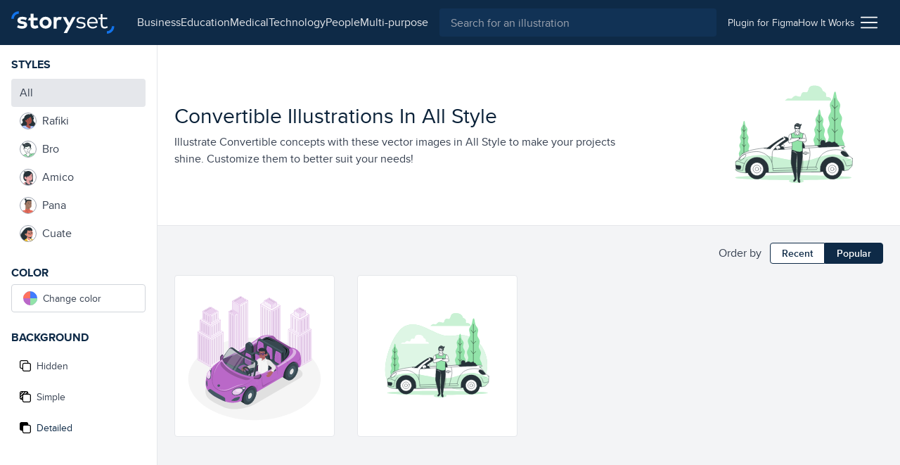

--- FILE ---
content_type: text/html; charset=utf-8
request_url: https://storyset.com/convertible
body_size: 13578
content:
<!doctype html>
<html data-n-head-ssr lang="en" data-n-head="%7B%22lang%22:%7B%22ssr%22:%22en%22%7D%7D">
  <head >
    <meta data-n-head="ssr" data-hid="charset" charset="utf-8"><meta data-n-head="ssr" data-hid="viewport" name="viewport" content="width=device-width, initial-scale=1"><meta data-n-head="ssr" data-hid="title" name="title" content="undefined"><meta data-n-head="ssr" data-hid="description" name="description" content="Customize, animate and download our Convertible illustrations totally free. Vector images editable in ✓ PNG ✓ SVG ✓ HTML ✓ GIF ✓ MP4"><link data-n-head="ssr" rel="icon" type="image/x-icon" href="/favicon.ico"><link data-n-head="ssr" rel="apple-touch-icon" sizes="180x180" href="/apple-touch-icon.png"><link data-n-head="ssr" rel="icon" href="/favicon.svg"><link data-n-head="ssr" rel="icon" type="image/png" size="32x32" href="/favicon-32x32.png"><link data-n-head="ssr" rel="icon" type="image/png" size="16x16" href="/favicon-16x16.png"><link data-n-head="ssr" rel="manifest" href="/site.webmanifest"><link data-n-head="ssr" rel="canonical" href="https://storyset.com/convertible"><link rel="preload" href="/_nuxt/acb11d4.js" as="script"><link rel="preload" href="/_nuxt/5c0e2af.js" as="script"><link rel="preload" href="/_nuxt/css/b1934df.css" as="style"><link rel="preload" href="/_nuxt/d7e9ad5.js" as="script"><link rel="preload" href="/_nuxt/css/63ddfe5.css" as="style"><link rel="preload" href="/_nuxt/ecbd288.js" as="script"><link rel="preload" href="/_nuxt/fonts/proxima-nova-bold.725bf99.woff2" as="font" type="font/woff2" crossorigin><link rel="preload" href="/_nuxt/fonts/proxima-nova-semibold.7353804.woff2" as="font" type="font/woff2" crossorigin><link rel="preload" href="/_nuxt/fonts/proxima-nova-regular.d828a5e.woff2" as="font" type="font/woff2" crossorigin><link rel="preload" href="/_nuxt/css/065c577.css" as="style"><link rel="preload" href="/_nuxt/1922e99.js" as="script"><link rel="preload" href="/_nuxt/a241dd0.js" as="script"><link rel="preload" href="/_nuxt/757501c.js" as="script"><link rel="preload" href="/_nuxt/8b46684.js" as="script"><link rel="preload" href="/_nuxt/6585b14.js" as="script"><link rel="stylesheet" href="/_nuxt/css/b1934df.css"><link rel="stylesheet" href="/_nuxt/css/63ddfe5.css"><link rel="stylesheet" href="/_nuxt/css/065c577.css">
  </head>
  <body >
    <div data-server-rendered="true" id="__nuxt"><!----><div id="__layout"><div><div class="bg-gray-100"><div class="vue-portal-target"></div> <header data-fetch-key="TopBar:0" class="bg-darkblue-500 sticky justify-between flex h-topbar px-4 items-center top-0 w-full z-40 transition-background duration-300"><div class="flex items-center"><!----> <a href="/" class="nuxt-link-active"><img src="/images/logo.svg" alt="logo" class="h-8 sm:mr-4"></a></div> <div class="flex flex-1 justify-end"><div class="text-white sm:flex-1 flex items-center transition-all duration-200"><button aria-label="Search button" class="sm:hidden transition-opacity duration-200"><svg xmlns="http://www.w3.org/2000/svg" viewBox="0 0 56.966 56.966" width="512" height="512" class="search_svg__fill-current fill-current h-5 w-5"><path d="M55.146 51.887L41.588 37.786A22.926 22.926 0 0046.984 23c0-12.682-10.318-23-23-23s-23 10.318-23 23 10.318 23 23 23c4.761 0 9.298-1.436 13.177-4.162l13.661 14.208c.571.593 1.339.92 2.162.92.779 0 1.518-.297 2.079-.837a3.004 3.004 0 00.083-4.242zM23.984 6c9.374 0 17 7.626 17 17s-7.626 17-17 17-17-7.626-17-17 7.626-17 17-17z"></path></svg></button> <div class="hidden lg:flex justify-center px-4"><nav class="hidden lg:flex items-center gap-4"><a href="/business" class="hidden sm:block text-gray-200 first-letter:capitalize hover:text-white">business
    </a><a href="/education" class="hidden sm:block text-gray-200 first-letter:capitalize hover:text-white">education
    </a><a href="/medical" class="hidden sm:block text-gray-200 first-letter:capitalize hover:text-white">medical
    </a><a href="/technology" class="hidden sm:block text-gray-200 first-letter:capitalize hover:text-white">technology
    </a><a href="/people" class="hidden sm:block text-gray-200 first-letter:capitalize hover:text-white">people
    </a><a href="/multi-purpose" class="hidden sm:block text-gray-200 first-letter:capitalize hover:text-white">multi-purpose
    </a></nav></div> <div class="absolute left-0 right-0 z-30 ml-12 mr-12 mt-3 sm:m-0 sm:relative sm:block flex-1 top-0 text-gray-800 hidden" data-v-0858fcf0><form data-v-0858fcf0><label data-v-0858fcf0><input name="q" id="search-input-topbar" type="search" placeholder="Search for an illustration" value="" class="appearance-none bg-darkblue-400 w-full flex-1 h-10 px-4 rounded focus:outline-none text-white" data-v-0858fcf0></label> <button class="sm:hidden absolute top-0 right-0 w-3 h-3 mt-4 mr-4 opacity-75" data-v-0858fcf0><svg viewBox="0 0 375 375" xmlns="http://www.w3.org/2000/svg" class="fill-current pointer-events-none" data-v-0858fcf0><g fill="#FFF" fill-rule="nonzero"><path d="M368.663 339.414L35.873 6.624c-8.076-8.076-21.172-8.076-29.249 0-8.076 8.077-8.076 21.173 0 29.25l332.79 332.79c8.078 8.076 21.172 8.076 29.25 0 8.076-8.078 8.076-21.172 0-29.25z"></path><path d="M339.414 6.624L6.624 339.414c-8.076 8.077-8.077 21.172 0 29.25 8.078 8.076 21.173 8.076 29.25 0l332.79-332.79c8.076-8.078 8.076-21.172 0-29.25-8.078-8.077-21.172-8.077-29.25 0z"></path></g></svg></button></form></div></div> <div class="w-12 sm:w-auto sm:flex-none justify-end flex items-center sm:px-4 gap-4 text-sm"><a href="/for-figma" class="hidden sm:block py-2 text-gray-200 hover:underline relative"><span>
          Plugin for Figma
        </span></a> <a href="/how-it-works" class="hidden sm:block py-2 text-gray-200 hover:underline"><span>
          How It Works
        </span></a> <div class="ml-2 cursor-pointer relative" data-v-4e1b577c><img src="/icons/menu.svg" alt="Menu icon" class="h-6 w-6" data-v-4e1b577c> <div class="dropdown absolute top-auto right-0 bg-white shadow-lg rounded py-3 mt-4 w-40 z-30" style="display:none;" data-v-4e1b577c data-v-4e1b577c><ul class="flex flex-col" data-v-4e1b577c><li class="text-right" data-v-4e1b577c><a href="/business" rel="noreferrer" class="block lg:hidden lock text-gray-700 hover:text-darkblue-500 first-letter:capitalize px-4 py-1 text-sm" data-v-4e1b577c>
            business
          </a></li><li class="text-right" data-v-4e1b577c><a href="/education" rel="noreferrer" class="block lg:hidden lock text-gray-700 hover:text-darkblue-500 first-letter:capitalize px-4 py-1 text-sm" data-v-4e1b577c>
            education
          </a></li><li class="text-right" data-v-4e1b577c><a href="/medical" rel="noreferrer" class="block lg:hidden lock text-gray-700 hover:text-darkblue-500 first-letter:capitalize px-4 py-1 text-sm" data-v-4e1b577c>
            medical
          </a></li><li class="text-right" data-v-4e1b577c><a href="/technology" rel="noreferrer" class="block lg:hidden lock text-gray-700 hover:text-darkblue-500 first-letter:capitalize px-4 py-1 text-sm" data-v-4e1b577c>
            technology
          </a></li><li class="text-right" data-v-4e1b577c><a href="/people" rel="noreferrer" class="block lg:hidden lock text-gray-700 hover:text-darkblue-500 first-letter:capitalize px-4 py-1 text-sm" data-v-4e1b577c>
            people
          </a></li><li class="text-right" data-v-4e1b577c><a href="/multi-purpose" rel="noreferrer" class="block lg:hidden lock text-gray-700 hover:text-darkblue-500 first-letter:capitalize px-4 py-1 text-sm" data-v-4e1b577c>
            multi-purpose
          </a></li> <li class="text-right" data-v-4e1b577c><a href="/how-it-works" class="block sm:hidden lock text-gray-700 hover:text-darkblue-500 px-4 py-1 text-sm" data-v-4e1b577c>
            How it works
          </a></li> <li class="text-right" data-v-4e1b577c><a href="/for-figma" class="block sm:hidden lock text-gray-700 hover:text-darkblue-500 px-4 py-1 text-sm" data-v-4e1b577c>
            Plugin for Figma
          </a></li> <li class="text-right" data-v-4e1b577c><a href="/faqs" rel="noreferrer" class="block text-gray-700 hover:text-darkblue-500 px-4 py-1 text-sm" data-v-4e1b577c>
            FAQs
          </a></li> <li class="text-right" data-v-4e1b577c><a rel="noreferrer" href="https://www.freepikcompany.com/privacy" target="_blank" class="block text-gray-700 hover:text-darkblue-500 px-4 py-1 text-sm" data-v-4e1b577c>
            Privacy policy
          </a></li> <li class="text-right" data-v-4e1b577c><a href="/terms" rel="noreferrer" class="block text-gray-700 hover:text-darkblue-500 px-4 py-1 text-sm" data-v-4e1b577c>
            Terms &amp; Conditions
          </a></li> <li class="text-right" data-v-4e1b577c><a rel="noreferrer" href="https://www.freepikcompany.com/cookie" target="_blank" class="block text-gray-700 hover:text-darkblue-500 px-4 py-1 text-sm" data-v-4e1b577c>Cookies policy
          </a></li></ul></div></div></div></div></header> <div><div class="flex flex-col"><!----> <div class="flex items-start"><div class="fixed xl:block xl:sticky inset-0 ml-2 mb-2 mt-14 xl:m-0 shrink-0 height-topbar xl:top-topbar z-30 w-56 hidden" data-v-5602e1dd><div class="arrow fixed xl:hidden" data-v-5602e1dd></div> <aside class="h-full w-full shadow-xl xl:shadow-none rounded xl:rounded-none bg-white border-r border-gray-200 p-4 overflow-y-auto" data-v-5602e1dd><div class="flex flex-col mb-6" data-v-5602e1dd><p class="uppercase font-bold text-darkblue-500 mb-2" data-v-5602e1dd>Styles</p> <div class="flex flex-col" data-v-5602e1dd><button data-testid="style-type" class="flex items-center text-gray-700 h-10 px-3 rounded hover:text-darkblue-500 focus:outline-none text-darkblue-500 bg-gray-200 font-medium cursor-text" data-v-5602e1dd><!---->
          All
        </button><button data-testid="style-type" class="flex items-center text-gray-700 h-10 px-3 rounded hover:text-darkblue-500 focus:outline-none" data-v-5602e1dd><img src="/images/avatar-rafiki.svg" alt="style icon" class="w-6 h-6 bg-white border border-gray-400 rounded-full mr-2" data-v-5602e1dd>
          Rafiki
        </button><button data-testid="style-type" class="flex items-center text-gray-700 h-10 px-3 rounded hover:text-darkblue-500 focus:outline-none" data-v-5602e1dd><img src="/images/avatar-bro.svg" alt="style icon" class="w-6 h-6 bg-white border border-gray-400 rounded-full mr-2" data-v-5602e1dd>
          Bro
        </button><button data-testid="style-type" class="flex items-center text-gray-700 h-10 px-3 rounded hover:text-darkblue-500 focus:outline-none" data-v-5602e1dd><img src="/images/avatar-amico.svg" alt="style icon" class="w-6 h-6 bg-white border border-gray-400 rounded-full mr-2" data-v-5602e1dd>
          Amico
        </button><button data-testid="style-type" class="flex items-center text-gray-700 h-10 px-3 rounded hover:text-darkblue-500 focus:outline-none" data-v-5602e1dd><img src="/images/avatar-pana.svg" alt="style icon" class="w-6 h-6 bg-white border border-gray-400 rounded-full mr-2" data-v-5602e1dd>
          Pana
        </button><button data-testid="style-type" class="flex items-center text-gray-700 h-10 px-3 rounded hover:text-darkblue-500 focus:outline-none" data-v-5602e1dd><img src="/images/avatar-cuate.svg" alt="style icon" class="w-6 h-6 bg-white border border-gray-400 rounded-full mr-2" data-v-5602e1dd>
          Cuate
        </button></div></div> <div class="flex flex-col mb-6" data-v-5602e1dd><p class="uppercase font-bold text-darkblue-500 mb-1" data-v-5602e1dd>Color</p> <div data-v-8150712a data-v-5602e1dd><label data-testid="btn-change-color" class="bg-white text-sm flex items-center cursor-pointer relative border border-gray-300 flex px-4 h-12 sm:h-10 rounded hover:border-gray-500 text-gray-700 h-10" data-v-8150712a><span class="w-5 h-5 rounded-full multi-color transform rotate-45" data-v-8150712a></span> <span class="ml-2" data-v-8150712a data-v-5602e1dd>Change color</span></label> <!----></div></div> <div class="flex flex-col mb-6" data-v-5602e1dd><p class="uppercase font-bold text-darkblue-500 mb-2" data-v-5602e1dd>Background</p> <div class="flex flex-col text-gray-700 text-sm cursor-pointer" data-v-5602e1dd><button data-testid="bg-hidden" class="bg-white rounded mb-1 flex items-center h-12 sm:h-10 px-4 sm:px-3 flex focus:outline-none hover:text-darkblue-500 hover:border-gray-300"><svg viewBox="0 0 512 512" xmlns="http://www.w3.org/2000/svg" class="hide-background_svg__fill-current w-4 h-4 mr-2"><path d="M510.992 432.156c.005-.385.008-.77.008-1.156v-.887c.326.633.501 1.314.501 2.043 0 44.026-35.818 79.844-79.844 79.844H202.105c-44.026 0-79.844-35.818-79.844-79.844V389.24H80.343c-44.026 0-79.844-35.818-79.844-79.844V79.844C.499 35.818 36.317 0 80.343 0h229.552c44.026 0 79.844 35.818 79.844 79.844v42.916h41.918c44.026 0 79.844 35.818 79.844 79.844-.333 153.035-.333 229.552 0 229.552h-.51zm-39.008 0h-.405V202.604c0-22.013-17.909-39.922-39.922-39.922H202.105c-22.013 0-39.922 17.909-39.922 39.922v229.552c0 2.189.177 4.337.518 6.431C166.259 457.606 182.949 472 203 472h228c16.212 0 30.226-9.409 36.879-23.064a39.686 39.686 0 003.7-16.78c0-.667.146-1.294.421-1.88V431c0 .387-.005.772-.016 1.156zM330.028 123a824.17 824.17 0 0119.471-.3V80c0-22.091-17.909-40-40-40h-229c-22.091 0-40 17.909-40 40v229c0 22.091 17.909 40 40 40H123V203c0-44.183 35.817-80 80-80h127.028z"></path></svg> <span>Hidden</span></button> <button data-testid="bg-simple" class="bg-white rounded mb-1 flex items-center h-12 sm:h-10 px-4 sm:px-3 flex focus:outline-none hover:text-darkblue-500 hover:border-gray-300"><svg viewBox="0 0 512 512" xmlns="http://www.w3.org/2000/svg" class="simple-background_svg__fill-current w-4 h-4 mr-2"><path d="M511.506 432.156c-.336 0-.336-76.517 0-229.552 0-44.026-35.823-79.844-79.849-79.844h-41.918V79.844C389.739 35.818 353.921 0 309.895 0H80.343C36.317 0 .499 35.818.499 79.844v229.552c0 44.026 35.818 79.844 79.844 79.844h41.918v42.916c0 44.026 35.818 79.844 79.844 79.844h229.552c44.026 0 79.849-35.818 79.849-79.844 0-11.024-39.927-11.024-39.927 0 0 22.013-17.909 39.922-39.922 39.922H202.105c-22.013 0-39.922-17.909-39.922-39.922V202.604c0-22.013 17.909-39.922 39.922-39.922h229.552c22.013 0 39.922 17.909 39.922 39.922v229.552h39.927zM40.42 79.844c0-22.013 17.909-39.922 39.922-39.922h28.358l-68.28 68.273V79.844zm81.84 269.474H83.482l38.779-38.779v38.779zm0-146.714v51.474l-76.033 76.034a39.675 39.675 0 01-5.808-20.717v-31.354l82.117-82.118a81.164 81.164 0 00-.276 6.681zm-81.84 18.979v-56.932L165.02 40.065l.141-.143h56.921L40.421 221.583zm213.166-98.823h-51.481c-2.25 0-4.477.094-6.68.276l78.182-78.182a19.955 19.955 0 003.615-4.932h32.672a39.68 39.68 0 0120.717 5.808l-76.749 76.749c-.094.093-.185.187-.276.281zm96.23 0H310.04l39.777-39.777v39.777z"></path></svg> <span>Simple</span></button> <button data-testid="bg-detailed" class="bg-white rounded mb-1 flex items-center h-12 sm:h-10 px-4 sm:px-3 flex focus:outline-none hover:text-darkblue-500 hover:border-gray-300 bg-gray-200 border-gray-200 text-darkblue-500 hover:text-darkblue-500"><svg viewBox="0 0 512 512" xmlns="http://www.w3.org/2000/svg" class="complete-background_svg__fill-current w-4 h-4 mr-2"><path d="M511.506 432.156c-.336 0-.336-76.517 0-229.552 0-44.026-35.823-79.844-79.849-79.844h-41.918V79.844C389.739 35.818 353.921 0 309.895 0H80.343C36.317 0 .499 35.818.499 79.844v229.552c0 44.026 35.818 79.844 79.844 79.844h41.918v42.916c0 44.026 35.818 79.844 79.844 79.844h229.552c44.026 0 79.849-35.818 79.849-79.844 0-11.024-39.927-11.024-39.927 0 0 22.013-17.909 39.922-39.922 39.922H202.105c-22.013 0-39.922-17.909-39.922-39.922V202.604c0-22.013 17.909-39.922 39.922-39.922h229.552c22.013 0 39.922 17.909 39.922 39.922v229.552h39.927z"></path></svg> <span>Detailed</span></button></div></div></aside> <DIV class="v-portal" style="display:none;" data-v-5602e1dd></DIV></div> <div class="flex-1"><div data-fetch-key="data-v-16001278:0" class="bg-white border-b border-gray-200 pb-4 sm:pb-0 overflow-hidden xl:max-w-[calc(100vw-14rem)]" data-v-16001278><div class="mx-auto px-6 max-w-[100vw] sm:container pt-8 sm:pt-0" data-v-16001278><div class="flex flex-col sm:flex-row items-center justify-between gap-8" data-v-16001278><div class="sm:w-2/3 2xl:w-1/2" data-v-16001278><span class="breadcrumbs-container" data-v-16001278><!----> </span> <h1 class="text-2xl sm:text-3xl text-darkblue-600 mb-2 capitalize leading-tight" data-v-16001278>
          Convertible Illustrations in All Style
        </h1> <p class="text-gray-700" data-v-16001278>
          Illustrate Convertible concepts with these vector images in All Style to make your projects shine. Customize them to better suit your needs!
        </p> <script type="application/ld+json" data-v-16001278></script></div> <div class="hidden sm:flex w-40 h-40 sm:w-64 sm:h-64 items-center justify-center p-4" data-v-16001278><div class="w-full h-full rafiki-home bg-animation flex items-center justify-center" data-v-16001278><div class="flex items-center justify-center"><!----> <img src="https://stories.freepiklabs.com/storage/2067/By-my-car-01.svg" alt="By my car illustration" loading="lazy" class="my-auto" style="display:;"></div> <script type="application/ld+json">{"@context":"http://schema.org","@type":"ImageObject","name":"By my car","contentUrl":"https://stories.freepiklabs.com/storage/2067/By-my-car-01.svg","thumbnailUrl":"https://stories.freepiklabs.com/storage/52657/by-my-car-bro-1861.png","license":"https://storyset.com/terms","acquireLicensePage":"https://storyset.com/illustration/by-my-car/bro","datePublished":"2021-11-09 12:22:50"}</script></div></div></div> <div class="relative mt-8 sm:mt-0" style="display:none;" data-v-16001278><div class="overflow-x-auto snap-mandatory snap-x whitespace-nowrap flex items-center mb-8 gap-4 carousel" data-v-16001278></div> <!----> <!----></div></div></div> <!----> <div class="customization-context original-color"><!----> <div class="mx-auto container px-6"><div class="flex justify-end items-center mt-6 -mb-4 text-gray-700"><span class="mr-3">Order by</span> <button class="border border-darkblue-500 rounded-tl rounded-bl py-1 px-4 font-semibold text-sm focus:outline-none bg-white text-darkblue-500 hover:bg-gray-100">
      Recent
    </button> <button class="border border-darkblue-500 rounded-tr rounded-br py-1 px-4 font-semibold text-sm focus:outline-none bg-darkblue-500 text-white">
      Popular
    </button></div></div> <div class="mx-auto container px-6"><div infinite-scroll-distance="300" class="py-8 grid grid-cols-2 md:grid-cols-3 lg:grid-cols-4 2xl:grid-cols-5 gap-3 md:gap-8"> <div class="group bg-white border rounded border-gray-200 relative pb-full px-4 sm:mb-0 flex flex-col justify-center text-gray-700 hover:text-darkblue-500 hover:border-gray-300 focus:outline-none w-full items-center"><a href="/illustration/city-driver/amico" title="City driver" data-testid="vector-illustration"><div class="absolute p-4 inset-0 flex justify-center visible-vector"><div class="flex items-center justify-center"><!----> <img src="https://stories.freepiklabs.com/storage/2492/City-Driver-(1)_Mesa-de-trabajo-1.svg" alt="City driver illustration" loading="lazy" class="my-auto" style="display:;"></div> <script type="application/ld+json">{"@context":"http://schema.org","@type":"ImageObject","name":"City driver","contentUrl":"https://stories.freepiklabs.com/storage/2492/City-Driver-(1)_Mesa-de-trabajo-1.svg","thumbnailUrl":"https://stories.freepiklabs.com/storage/22151/city-driver-amico-2177.png","license":"https://storyset.com/terms","acquireLicensePage":"https://storyset.com/illustration/city-driver/amico","datePublished":"2020-03-30 11:36:27"}</script></div></a> <ul class="hidden md:flex absolute top-0 right-0 m-2 opacity-0 group-hover:opacity-100 flex-col transition-opacity duration-200" style="display:;"><li><button class="download-button flex items-center justify-center rounded-sm mb-1 h-8 w-8 bg-darkblue-500 hover:bg-darkblue-400 focus:outline-none text-white"><img src="/icons/wand.svg" alt="wand icon" class="w-4 h-4"> <span class="tooltip bg-white border border-gray-300 absolute r-full rounded font-semibold text-sm text-gray-700 py-2 px-3 mr-2 pointer-events-none opacity-0 transition-opacity duration-300">
                Animate
              </span></button></li> <li><button class="download-button flex items-center justify-center rounded-sm mb-1 h-8 w-8 bg-blue-500 hover:bg-blue-400 text-white focus:outline-none"><img src="/icons/download.svg" alt="download icon" class="w-4 h-4"> <span class="tooltip bg-white border border-gray-300 absolute r-full rounded font-semibold text-sm text-gray-700 py-2 px-3 mr-2 pointer-events-none opacity-0 transition-opacity duration-300">
                Download
              </span></button></li> <li><button class="download-button flex items-center justify-center rounded-sm h-8 w-8 bg-pinterest text-white focus:outline-none"><img src="/icons/pinterest.svg" alt="Pinterest icon" class="w-6 h-6"> <span class="tooltip bg-white border border-gray-300 absolute r-full rounded font-semibold text-sm text-gray-700 py-2 px-3 mr-2 pointer-events-none opacity-0 transition-opacity duration-300">
                Save
              </span></button></li></ul> <!----></div><div class="group bg-white border rounded border-gray-200 relative pb-full px-4 sm:mb-0 flex flex-col justify-center text-gray-700 hover:text-darkblue-500 hover:border-gray-300 focus:outline-none w-full items-center"><a href="/illustration/by-my-car/bro" title="By my car" data-testid="vector-illustration"><div class="absolute p-4 inset-0 flex justify-center visible-vector"><div class="flex items-center justify-center"><!----> <img src="https://stories.freepiklabs.com/storage/2067/By-my-car-01.svg" alt="By my car illustration" loading="lazy" class="my-auto" style="display:;"></div> <script type="application/ld+json">{"@context":"http://schema.org","@type":"ImageObject","name":"By my car","contentUrl":"https://stories.freepiklabs.com/storage/2067/By-my-car-01.svg","thumbnailUrl":"https://stories.freepiklabs.com/storage/52657/by-my-car-bro-1861.png","license":"https://storyset.com/terms","acquireLicensePage":"https://storyset.com/illustration/by-my-car/bro","datePublished":"2021-11-09 12:22:50"}</script></div></a> <ul class="hidden md:flex absolute top-0 right-0 m-2 opacity-0 group-hover:opacity-100 flex-col transition-opacity duration-200" style="display:;"><li><button class="download-button flex items-center justify-center rounded-sm mb-1 h-8 w-8 bg-darkblue-500 hover:bg-darkblue-400 focus:outline-none text-white"><img src="/icons/wand.svg" alt="wand icon" class="w-4 h-4"> <span class="tooltip bg-white border border-gray-300 absolute r-full rounded font-semibold text-sm text-gray-700 py-2 px-3 mr-2 pointer-events-none opacity-0 transition-opacity duration-300">
                Animate
              </span></button></li> <li><button class="download-button flex items-center justify-center rounded-sm mb-1 h-8 w-8 bg-blue-500 hover:bg-blue-400 text-white focus:outline-none"><img src="/icons/download.svg" alt="download icon" class="w-4 h-4"> <span class="tooltip bg-white border border-gray-300 absolute r-full rounded font-semibold text-sm text-gray-700 py-2 px-3 mr-2 pointer-events-none opacity-0 transition-opacity duration-300">
                Download
              </span></button></li> <li><button class="download-button flex items-center justify-center rounded-sm h-8 w-8 bg-pinterest text-white focus:outline-none"><img src="/icons/pinterest.svg" alt="Pinterest icon" class="w-6 h-6"> <span class="tooltip bg-white border border-gray-300 absolute r-full rounded font-semibold text-sm text-gray-700 py-2 px-3 mr-2 pointer-events-none opacity-0 transition-opacity duration-300">
                Save
              </span></button></li></ul> <!----></div></div></div> <div style="display:none;"><div class="flex flex-col items-center justify-center h-screen-without-menu"><svg xmlns="http://www.w3.org/2000/svg" viewBox="0 0 500 500" width="997" height="653" class="empty"><g class="empty_svg__animable empty_svg__animator-active" style="transform-origin:227.87px 256.639px"><path d="M130.36 194.26c-.88 2-1.85 4.16-2.7 6.27s-1.73 4.28-2.5 6.44a91.35 91.35 0 00-3.79 12.93l-.29 1.6-.1.6c0 .17 0 .39-.06.59a24.53 24.53 0 00.06 2.92c.19 2.11.53 4.37 1 6.63.84 4.53 1.91 9.2 3 13.8l-5.13 2a92.65 92.65 0 01-6.09-13.59 57 57 0 01-2.12-7.47 26.81 26.81 0 01-.56-4.26v-1.21c0-.43 0-.91.07-1.19l.2-2a63 63 0 011.37-7.65c.56-2.5 1.28-4.93 2-7.33s1.62-4.76 2.57-7.08c.47-1.16 1-2.31 1.46-3.46s1-2.25 1.64-3.48z" fill="#e4897b" class="empty_svg__animable" style="transform-origin:120.72px 218.68px"></path><path d="M124.71 244.69l3.9 3.81-8.51 4s-2.06-3.61-.63-6.87z" fill="#e4897b" class="empty_svg__animable" style="transform-origin:123.787px 248.595px"></path><path fill="#e4897b" d="M131.76 254.17l-7.19 2.94-4.46-4.65 8.5-3.96 3.15 5.67z" class="empty_svg__animable" style="transform-origin:125.935px 252.805px"></path><path d="M277.41 250.07A72 72 0 11357 186.5a72 72 0 01-79.59 63.57z" fill="#fafafa" opacity=".4" class="empty_svg__animable" style="transform-origin:285.444px 178.52px"></path><path d="M329.79 121.79l-109.5 87.49c-.46-1-.91-2-1.33-3a71.24 71.24 0 01-5.21-20.48l94.58-75.57a71.15 71.15 0 0121.46 11.56z" fill="#fafafa" opacity=".4" class="empty_svg__animable" style="transform-origin:271.77px 159.755px"></path><path d="M355.06 160.12l-102.95 82.25a71.86 71.86 0 01-24.77-21.28l112.41-89.82a72 72 0 0115.31 28.85z" fill="#fafafa" opacity=".4" class="empty_svg__animable" style="transform-origin:291.2px 186.82px"></path><path d="M204.39 151l-.95-.32a87.68 87.68 0 016.18-14.05l.87.48a86.93 86.93 0 00-6.1 13.89zm12.14-23.34l-.81-.59a86.7 86.7 0 0131.37-26.21l.45.9a85.74 85.74 0 00-31.01 25.93zm109.59-24.53A83.6 83.6 0 00316 98.54l.36-.94a85.62 85.62 0 0110.22 4.68z" fill="#407bff" class="empty_svg__animable" style="transform-origin:265.01px 124.3px"></path><path d="M204.39 151l-.95-.32a87.68 87.68 0 016.18-14.05l.87.48a86.93 86.93 0 00-6.1 13.89zm12.14-23.34l-.81-.59a86.7 86.7 0 0131.37-26.21l.45.9a85.74 85.74 0 00-31.01 25.93zm109.59-24.53A83.6 83.6 0 00316 98.54l.36-.94a85.62 85.62 0 0110.22 4.68z" opacity=".3" class="empty_svg__animable" style="transform-origin:265.01px 124.3px"></path><path d="M359.87 141.74a83 83 0 00-152.65 64.73c-6.68 2.34-13.28 4.85-19.84 7.44q-14.19 5.63-28.12 11.76c-9.28 4.11-18.52 8.3-27.67 12.68-4.59 2.15-9.12 4.42-13.69 6.62a19.79 19.79 0 00-6.34 4.35 19.15 19.15 0 00-2.57 3.37 17.25 17.25 0 00-2 4.63 12.72 12.72 0 007.33 14.85 17.56 17.56 0 004.86 1.26 18.88 18.88 0 004.25 0 19.76 19.76 0 007.3-2.39c4.53-2.29 9.09-4.5 13.59-6.85 9-4.59 18-9.38 26.89-14.24S189 240 197.68 234.78c6-3.63 12.06-7.34 18-11.22a83 83 0 00144.21-81.82zm-45.46 95.53a65.53 65.53 0 1129.75-87.78 65.53 65.53 0 01-29.75 87.78z" fill="#407bff" class="empty_svg__animable" style="transform-origin:237.695px 184.169px"></path><path d="M359.87 141.74a83 83 0 00-152.65 64.73c-6.68 2.34-13.28 4.85-19.84 7.44q-14.19 5.63-28.12 11.76c-9.28 4.11-18.52 8.3-27.67 12.68-4.59 2.15-9.12 4.42-13.69 6.62a19.79 19.79 0 00-6.34 4.35 19.15 19.15 0 00-2.57 3.37 17.25 17.25 0 00-2 4.63 12.72 12.72 0 007.33 14.85 17.56 17.56 0 004.86 1.26 18.88 18.88 0 004.25 0 19.76 19.76 0 007.3-2.39c4.53-2.29 9.09-4.5 13.59-6.85 9-4.59 18-9.38 26.89-14.24S189 240 197.68 234.78c6-3.63 12.06-7.34 18-11.22a83 83 0 00144.21-81.82zm-45.46 95.53a65.53 65.53 0 1129.75-87.78 65.53 65.53 0 01-29.75 87.78z" opacity=".3" class="empty_svg__animable" style="transform-origin:237.695px 184.169px"></path><path d="M158 158.55c0 .59.31 1.07.7 1.07s.7-.48.7-1.07-.31-1.07-.7-1.07-.7.52-.7 1.07z" fill="#263238" class="empty_svg__animable" style="transform-origin:158.7px 158.55px"></path><path d="M158.28 159.62a21.33 21.33 0 002.83 5.07 3.41 3.41 0 01-2.83.53z" fill="#de5753" class="empty_svg__animable" style="transform-origin:159.695px 162.473px"></path><path d="M155.93 155.26a.37.37 0 01-.29-.14.36.36 0 01.08-.49 3.43 3.43 0 013.13-.53.35.35 0 11-.25.65 2.73 2.73 0 00-2.47.45.36.36 0 01-.2.06z" fill="#263238" class="empty_svg__animable" style="transform-origin:157.343px 154.596px"></path><path d="M137.8 163c1 5.37 2.1 15.22-1.66 18.81 0 0 1.47 5.45 11.46 5.45 11 0 5.24-5.45 5.24-5.45-6-1.44-5.83-5.88-4.79-10.06z" fill="#e4897b" class="empty_svg__animable" style="transform-origin:145.244px 175.13px"></path><path d="M131.65 184.64c1.19-1.85-.81-6.34-.81-6.34s17.68-4.45 24.91 2.38c1.5 1.41-.16 3.49-.16 3.49z" fill="#407bff" class="empty_svg__animable" style="transform-origin:143.609px 180.758px"></path><path d="M131.65 184.64c1.19-1.85-.81-6.34-.81-6.34s17.68-4.45 24.91 2.38c1.5 1.41-.16 3.49-.16 3.49z" opacity=".1" class="empty_svg__animable" style="transform-origin:143.609px 180.758px"></path><path d="M102.4 388.67c-.93 0-2.42-1.55-2.86-2.13a.17.17 0 010-.19.18.18 0 01.16-.09c.11 0 2.56.22 3.23 1.09a.81.81 0 01.16.66.72.72 0 01-.52.65zm-2.32-2c.73.84 1.9 1.79 2.4 1.67 0 0 .2-.05.26-.37a.45.45 0 00-.1-.38 4.67 4.67 0 00-2.56-.94z" fill="#407bff" class="empty_svg__animable" style="transform-origin:101.308px 387.465px"></path><path d="M100.19 386.65a2.68 2.68 0 01-.54 0 .16.16 0 01-.14-.11.2.2 0 010-.18c.07-.06 1.54-1.59 2.65-1.59a.94.94 0 01.71.3.57.57 0 01.14.7c-.29.56-1.82.88-2.82.88zm-.13-.35c1 0 2.45-.31 2.69-.75 0 0 .07-.13-.09-.29a.59.59 0 00-.46-.19 4.23 4.23 0 00-2.14 1.23z" fill="#407bff" class="empty_svg__animable" style="transform-origin:101.281px 385.717px"></path><path d="M168.39 411.37a13.25 13.25 0 01-2.26-.21.16.16 0 01-.13-.16.18.18 0 01.08-.18c.11-.06 2.67-1.53 3.9-1.19a.86.86 0 01.55.4.66.66 0 010 .76c-.29.45-1.2.58-2.14.58zm-1.69-.47c1.36.2 3.22.19 3.56-.29.05-.06.09-.17 0-.38a.56.56 0 00-.34-.25c-.78-.2-2.33.46-3.22.92z" fill="#407bff" class="empty_svg__animable" style="transform-origin:168.324px 410.475px"></path><path d="M166.17 411.17a.18.18 0 01-.1 0 .16.16 0 01-.07-.17 4.88 4.88 0 011.14-2.83 1.25 1.25 0 011-.29c.48 0 .62.29.65.48.13.83-1.62 2.42-2.51 2.82zm1.79-3a.91.91 0 00-.6.22 4 4 0 00-1 2.27c.9-.55 2.1-1.79 2-2.29 0 0 0-.17-.34-.2z" fill="#407bff" class="empty_svg__animable" style="transform-origin:167.396px 409.523px"></path><path fill="#e4897b" d="M158.09 410.99h7.35l.73-17.01h-7.35l-.73 17.01z" class="empty_svg__animable" style="transform-origin:162.13px 402.485px"></path><path fill="#e4897b" d="M92.64 381.79l6.14 4.02 13.56-11.45-6.15-4.03-13.55 11.46z" class="empty_svg__animable" style="transform-origin:102.49px 378.07px"></path><path d="M99.79 385.43l-6.38-5.23a.63.63 0 00-.8 0l-5.26 4.13a1.08 1.08 0 000 1.69c2.26 1.79 3.45 2.55 6.26 4.85 1.73 1.41 6 5.73 8.41 7.68s4.62-.15 3.82-1.16c-3.59-4.55-5-8.44-5.41-10.85a1.81 1.81 0 00-.64-1.11z" fill="#263238" class="empty_svg__animable" style="transform-origin:96.4747px 389.704px"></path><path d="M165.39 410.14h-8a.65.65 0 00-.63.5l-1.45 6.53a1.07 1.07 0 001.06 1.31c2.89-.05 7.07-.22 10.71-.22 4.25 0 7.93.23 12.91.23 3 0 3.86-3.05 2.59-3.32-5.74-1.26-10.44-1.39-15.4-4.46a3.44 3.44 0 00-1.79-.57z" fill="#263238" class="empty_svg__animable" style="transform-origin:169.215px 414.315px"></path><path d="M121.66 184c-6.37 3-10 23.1-10 23.1l15.57 6.21a115.83 115.83 0 005.51-17.15c2.14-9.26-4.56-15.26-11.08-12.16z" fill="#263238" class="empty_svg__animable" style="transform-origin:122.403px 198.243px"></path><path d="M129.92 195.33c-3.85 3.9-5.61 11.54-6.38 16.51l3.73 1.49a116.7 116.7 0 005.4-16.65c-.33-2.12-1.15-2.97-2.75-1.35z" fill="#203048" class="empty_svg__animable" style="transform-origin:128.105px 203.907px"></path><path d="M164.14 183.86s7.82 8.84.44 63.5h-39.29c-.27-6 3.52-35.45-2.3-63.87a100.56 100.56 0 0113.15-1.66 140.87 140.87 0 0116.7 0 74.19 74.19 0 0111.3 2.03z" fill="#263238" class="empty_svg__animable" style="transform-origin:145.37px 214.471px"></path><path d="M167.73 205.08l-6.62-11.41a58.31 58.31 0 00-1.55 16.27c.18 3.92 3.77 18.44 7 20.56a230.84 230.84 0 001.17-25.42z" fill="#203048" class="empty_svg__animable" style="transform-origin:163.619px 212.085px"></path><path d="M168.65 191.67c1 4.86 2 9.84 3.07 14.72s2.18 9.78 3.47 14.51c.33 1.17.64 2.37 1 3.49l.27.86.13.43v-.05c-.07-.09-.15-.1-.09 0a3.35 3.35 0 001.52.95 17.84 17.84 0 002.91.81 77.79 77.79 0 0014.3.93l.95 5.44c-1.34.43-2.59.74-3.91 1.05s-2.62.57-3.95.77a42.73 42.73 0 01-8.33.56 22.61 22.61 0 01-4.6-.6 13.39 13.39 0 01-5.28-2.45 9.65 9.65 0 01-2.47-3c-.16-.3-.3-.64-.43-.93l-.18-.47-.37-1c-.51-1.27-.93-2.52-1.39-3.77-1.69-5-3.1-10.05-4.34-15.09s-2.31-10.07-3.2-15.24z" fill="#e4897b" class="empty_svg__animable" style="transform-origin:176.955px 213.915px"></path><path d="M154.33 189.22c-2.07 6.71 6.32 26.72 6.32 26.72l16.71-4.2s-.64-10.4-4.45-18.65c-5.74-12.44-16.1-11.92-18.58-3.87z" fill="#263238" class="empty_svg__animable" style="transform-origin:165.681px 199.68px"></path><path d="M195.09 228.32l8.32-.21-4 8.66s-3.39.45-6.17-4.12l-2.93-3.5 3.37-.67a7.52 7.52 0 011.41-.16z" fill="#e4897b" class="empty_svg__animable" style="transform-origin:196.86px 232.446px"></path><path fill="#e4897b" d="M208.66 229.72l-4.76 7.18-4.49-.13 4-8.66 5.25 1.61z" class="empty_svg__animable" style="transform-origin:204.035px 232.505px"></path><path fill="#ce6f64" d="M166.17 393.98l-.38 8.77h-7.35l.38-8.77h7.35z" class="empty_svg__animable" style="transform-origin:162.305px 398.365px"></path><path fill="#ce6f64" d="M106.19 370.33l6.15 4.03-7 5.9-6.14-4.02 6.99-5.91z" class="empty_svg__animable" style="transform-origin:105.77px 375.295px"></path><path d="M138.26 157.28c.44 7.27.33 11.56 4 15.29 5.52 5.63 14.51 2.3 16.25-5 1.57-6.54.59-17.34-6.53-20.24a10 10 0 00-13.72 9.95z" fill="#e4897b" class="empty_svg__animable" style="transform-origin:148.696px 161.003px"></path><path d="M129.7 156c1.81 6.63 6.07 14.27 11.58 14.76 6.84.6 9.93-6.47 10.83-13.77 4.1-2.81 1.95-5.9 6.06-6.29 5.28-.5 3.59-10.16-3.36-11.71 0 0 2.33 4.35-2.56 2.15a28.22 28.22 0 00-14.94-2.59s6.24 3.12.14 4.51-7.92 5.15-5.11 7.42c0 .01-3.83 1.16-2.64 5.52z" fill="#263238" class="empty_svg__animable" style="transform-origin:145.37px 154.602px"></path><path d="M147.94 158.49a8.22 8.22 0 002.07 4.87c1.6 1.77 3.27.67 3.55-1.48.26-1.93-.27-5.18-2.23-6.16s-3.52.59-3.39 2.77z" fill="#e4897b" class="empty_svg__animable" style="transform-origin:150.777px 159.832px"></path><path d="M150.64 247.36s7.16 51.85 1.52 72.63c-8.94 32.9-43.12 60.67-43.12 60.67l-11.59-7.6s29.11-23.45 32.67-51c3.2-24.73-4.83-54.64-4.83-74.71z" fill="#407bff" class="empty_svg__animable" style="transform-origin:125.888px 314.005px"></path><path d="M150.64 247.36s7.16 51.85 1.52 72.63c-8.94 32.9-43.12 60.67-43.12 60.67l-11.59-7.6s29.11-23.45 32.67-51c3.2-24.73-4.83-54.64-4.83-74.71z" opacity=".1" class="empty_svg__animable" style="transform-origin:125.888px 314.005px"></path><path d="M153.6 277a48.4 48.4 0 00-6.27-6c1.22 16.83 2.22 41.76 1.11 59.47a76.41 76.41 0 003.72-10.47c2.75-10.15 2.46-27.68 1.44-43z" fill="#407bff" class="empty_svg__animable" style="transform-origin:150.829px 300.735px"></path><path d="M153.6 277a48.4 48.4 0 00-6.27-6c1.22 16.83 2.22 41.76 1.11 59.47a76.41 76.41 0 003.72-10.47c2.75-10.15 2.46-27.68 1.44-43z" opacity=".3" class="empty_svg__animable" style="transform-origin:150.829px 300.735px"></path><path d="M113.71 378.07c.05 0-4.49 3-4.49 3l-12.66-8.3 4-3.31z" fill="#407bff" class="empty_svg__animable" style="transform-origin:105.135px 375.265px"></path><path d="M113.71 378.07c.05 0-4.49 3-4.49 3l-12.66-8.3 4-3.31z" opacity=".3" class="empty_svg__animable" style="transform-origin:105.135px 375.265px"></path><path d="M164.58 247.36s11.06 46.9 11.84 69.31c.88 25.12-7.89 84.38-7.89 84.38h-12.45s-1.53-59.72-2.08-82.6c-.61-24.95-15.25-71.09-15.25-71.09z" fill="#407bff" class="empty_svg__animable" style="transform-origin:157.616px 324.205px"></path><path d="M164.58 247.36s11.06 46.9 11.84 69.31c.88 25.12-7.89 84.38-7.89 84.38h-12.45s-1.53-59.72-2.08-82.6c-.61-24.95-15.25-71.09-15.25-71.09z" opacity=".1" class="empty_svg__animable" style="transform-origin:157.616px 324.205px"></path><path d="M170.92 396.1c.06 0-.7 5.16-.7 5.16h-15.14l-.41-4.61z" fill="#407bff" class="empty_svg__animable" style="transform-origin:162.797px 398.68px"></path><path d="M170.92 396.1c.06 0-.7 5.16-.7 5.16h-15.14l-.41-4.61z" opacity=".3" class="empty_svg__animable" style="transform-origin:162.797px 398.68px"></path></g><g data-name="Character" class="empty_svg__animable" style="transform-origin:337.551px 287.938px"><path d="M356 202.29c.85.8 1.52 1.48 2.22 2.24s1.36 1.5 2 2.27c1.3 1.53 2.52 3.14 3.7 4.76a76.27 76.27 0 016.27 10.26l.37.73a7.05 7.05 0 01.45 1.1 9.12 9.12 0 01.44 2.26 11 11 0 01-.55 4 20.16 20.16 0 01-3.21 5.92 42.68 42.68 0 01-8.8 8.46l-2.49-2.86c1.17-1.37 2.39-2.84 3.48-4.31a36.76 36.76 0 003-4.5 15.63 15.63 0 001.82-4.42 4.58 4.58 0 00.07-1.7 2.22 2.22 0 00-.18-.55 1.59 1.59 0 00-.13-.22l-.32-.54a105.06 105.06 0 00-6.27-9.11c-1.11-1.47-2.3-2.88-3.5-4.27-.59-.7-1.2-1.38-1.81-2.06s-1.27-1.36-1.8-1.89z" fill="#e4897b" class="empty_svg__animable" style="transform-origin:361.111px 223.29px"></path><path d="M357.36 240.59l-7.47-1.22 3.91 6.54s4.81-.17 6.18-3z" fill="#e4897b" class="empty_svg__animable" style="transform-origin:354.935px 242.64px"></path><path fill="#e4897b" d="M344.37 242.39l3.56 5.31 5.87-1.79-3.91-6.54-5.52 3.02z" class="empty_svg__animable" style="transform-origin:349.085px 243.535px"></path><path d="M357 411.28a2.15 2.15 0 01-1.43-.39 1 1 0 01-.29-.94.59.59 0 01.35-.5c.87-.39 3.15 1.07 3.41 1.24a.16.16 0 01.07.18.16.16 0 01-.13.14 8.85 8.85 0 01-1.98.27zm-1-1.55a.72.72 0 00-.22 0 .26.26 0 00-.15.23.67.67 0 00.18.63c.38.34 1.36.39 2.67.13a6.59 6.59 0 00-2.48-.99z" fill="#407bff" class="empty_svg__animable" style="transform-origin:357.187px 410.336px"></path><path d="M359 411h-.09c-.71-.41-2.08-2-1.91-2.87a.65.65 0 01.6-.5.9.9 0 01.75.24c.82.72.83 2.88.83 3a.19.19 0 01-.09.15zm-1.28-3h-.08c-.22 0-.27.12-.29.21-.1.51.75 1.73 1.46 2.3a4.09 4.09 0 00-.69-2.36.57.57 0 00-.45-.15z" fill="#407bff" class="empty_svg__animable" style="transform-origin:358.083px 409.32px"></path><path d="M322.92 411.28a2.77 2.77 0 01-1.81-.46 1 1 0 01-.33-.86.58.58 0 01.3-.47c.93-.52 3.91 1 4.25 1.19a.2.2 0 01.09.19.17.17 0 01-.14.14 12.47 12.47 0 01-2.36.27zm-1.33-1.55a.62.62 0 00-.33.07.21.21 0 00-.12.19.65.65 0 00.2.57c.46.41 1.69.48 3.35.2a9.73 9.73 0 00-3.1-1.03z" fill="#407bff" class="empty_svg__animable" style="transform-origin:323.097px 410.337px"></path><path d="M325.25 411h-.08c-.89-.4-2.66-2-2.52-2.87 0-.2.18-.45.67-.5a1.32 1.32 0 011 .31c.94.78 1.12 2.8 1.12 2.89a.17.17 0 01-.07.16.19.19 0 01-.12.01zm-1.79-3h-.11c-.32 0-.34.16-.35.2-.08.51 1.12 1.78 2 2.33a4.16 4.16 0 00-1-2.31.93.93 0 00-.54-.22z" fill="#407bff" class="empty_svg__animable" style="transform-origin:324.042px 409.314px"></path><path d="M337.07 179.3c-.29 4.52-1.07 13.7 2.4 16.24 0 0-.63 4.63-8.82 5.71-9 1.17-4.89-3.91-4.89-3.91 4.77-1.82 4.16-5.45 2.86-8.77z" fill="#e4897b" class="empty_svg__animable" style="transform-origin:332.147px 190.363px"></path><path d="M318.44 171.31a.34.34 0 01-.26-.12 2.83 2.83 0 00-2.35-1 .35.35 0 01-.41-.3.36.36 0 01.31-.4 3.51 3.51 0 013 1.26.36.36 0 01-.27.59z" fill="#263238" class="empty_svg__animable" style="transform-origin:317.115px 170.409px"></path><path d="M316.88 175.74a16.28 16.28 0 01-1.63 4.1 2.58 2.58 0 002.19.12z" fill="#de5753" class="empty_svg__animable" style="transform-origin:316.345px 177.944px"></path><path d="M317.28 174.64c.08.6-.17 1.12-.56 1.18s-.78-.4-.85-1 .17-1.12.56-1.17.78.35.85.99z" fill="#263238" class="empty_svg__animable" style="transform-origin:316.576px 174.736px"></path><path d="M316.61 173.66l-1.49-.23s.88 1.03 1.49.23z" fill="#263238" class="empty_svg__animable" style="transform-origin:315.865px 173.697px"></path><path fill="#e4897b" d="M333.49 410.84h-7.5l-.5-17.35h7.5l.5 17.35z" class="empty_svg__animable" style="transform-origin:329.49px 402.165px"></path><path fill="#e4897b" d="M367.54 410.84h-7.5l-2.41-17.35h7.5l2.41 17.35z" class="empty_svg__animable" style="transform-origin:362.585px 402.165px"></path><path d="M359.58 410H368a.59.59 0 01.59.51l1 6.67a1.2 1.2 0 01-1.2 1.33c-2.93-.05-4.35-.22-8.05-.22-2.28 0-5.61.23-8.75.23s-3.31-3.11-2-3.39c5.87-1.26 6.8-3 8.77-4.67a2 2 0 011.22-.46z" fill="#263238" class="empty_svg__animable" style="transform-origin:359.208px 414.26px"></path><path d="M325.74 410h8.41a.6.6 0 01.6.51l1 6.67a1.2 1.2 0 01-1.2 1.33c-2.93-.05-4.35-.22-8.05-.22-2.28 0-7 .23-10.14.23s-3.31-3.11-2-3.39c5.87-1.26 8.18-3 10.16-4.67a2 2 0 011.22-.46z" fill="#263238" class="empty_svg__animable" style="transform-origin:324.673px 414.26px"></path><path fill="#ce6f64" d="M325.49 393.49l.26 8.95h7.5l-.26-8.95h-7.5z" class="empty_svg__animable" style="transform-origin:329.37px 397.965px"></path><path fill="#ce6f64" d="M365.13 393.49h-7.5l1.25 8.95h7.49l-1.24-8.95z" class="empty_svg__animable" style="transform-origin:362px 397.965px"></path><path d="M337.17 169.94c.51 7.42.88 10.55-2.34 14.82-4.85 6.41-14.07 5.42-16.79-1.7-2.45-6.41-2.87-17.46 3.95-21.34a10.15 10.15 0 0115.18 8.22z" fill="#e4897b" class="empty_svg__animable" style="transform-origin:326.957px 174.705px"></path><path d="M341.49 176.83c4.16 2.32 7.25-3.4 7.25-3.4s-7.46.81-6.79-3.63c.88-5.89-3.34-13.05-13.92-12.13-.59.05-1.15.12-1.7.21a5.44 5.44 0 00-6.58 1.52c-3 .25-7.05 3.83-4.3 8.56a4.35 4.35 0 01.88-1.47c.23 2.77 2.65 7.17 5.67 7.46.65 3.79-1.87 8.18-1 12.14 1.29 5.71 10.92 7 10.92 7a4.17 4.17 0 01.56-4.41c6.54 3 10.85.07 10.85.07-4.46-1.66-3.11-4.62-3.11-4.62a6.51 6.51 0 008.49-3.09 7.68 7.68 0 01-7.22-4.21z" fill="#263238" class="empty_svg__animable" style="transform-origin:331.638px 175.223px"></path><path d="M324.61 175.09a5.4 5.4 0 01-1.5 3.87c-1.32 1.37-2.94.41-3.38-1.34-.39-1.58-.17-4.19 1.55-4.91a2.44 2.44 0 013.33 2.38z" fill="#e4897b" class="empty_svg__animable" style="transform-origin:322.089px 176.076px"></path><path d="M330.84 244.22s1.9 49.36 6.42 78.34c3.64 23.42 19.81 78.14 19.81 78.14h10.22s-8.43-52.85-10.28-76c-4.68-58.59 7.47-71.17-4-83.37z" fill="#263238" class="empty_svg__animable" style="transform-origin:349.065px 321.015px"></path><path d="M339.38 259.83s-4.62-.8-7.32 8c1 16.67 2.71 38.79 5.2 54.73.55 3.55 1.39 7.83 2.42 12.52-1.95-28.16-.3-75.25-.3-75.25z" fill="#161f33" class="empty_svg__animable" style="transform-origin:335.87px 297.446px"></path><path d="M322.87 245.26s-8.42 54.61-7.93 77.46c.51 23.77 9.22 78 9.22 78h10.13s-1.6-52.82-.71-76.16c1-25.45 11.39-82.17 11.39-82.17z" fill="#263238" class="empty_svg__animable" style="transform-origin:329.945px 321.555px"></path><path fill="#407bff" d="M368.77 401.18h-13.59l-1.06-4.56 14.55.1.1 4.46z" class="empty_svg__animable" style="transform-origin:361.445px 398.9px"></path><path opacity=".2" d="M368.77 401.18h-13.59l-1.06-4.56 14.55.1.1 4.46z" class="empty_svg__animable" style="transform-origin:361.445px 398.9px"></path><path d="M352.5 195.55c3.91.38 9.85 11.49 9.85 11.49l-9.87 7.57s-8.17-7.17-7.2-11.2c1.01-4.19 3.47-8.21 7.22-7.86z" fill="#407bff" class="empty_svg__animable" style="transform-origin:353.775px 205.069px"></path><path d="M352.5 195.55c3.91.38 9.85 11.49 9.85 11.49l-9.87 7.57s-8.17-7.17-7.2-11.2c1.01-4.19 3.47-8.21 7.22-7.86z" opacity=".1" class="empty_svg__animable" style="transform-origin:353.775px 205.069px"></path><path d="M349.55 200.33a10.13 10.13 0 00-3.06-.34 16.91 16.91 0 00-1.21 3.42c-1 4 7.2 11.2 7.2 11.2l.73-.56z" fill="#407bff" class="empty_svg__animable" style="transform-origin:349.203px 207.296px"></path><path d="M349.55 200.33a10.13 10.13 0 00-3.06-.34 16.91 16.91 0 00-1.21 3.42c-1 4 7.2 11.2 7.2 11.2l.73-.56z" opacity=".3" class="empty_svg__animable" style="transform-origin:349.203px 207.296px"></path><path d="M319.52 211c-2.85 7.21-5.85 14.54-8.24 21.77-.16.46-.29.9-.43 1.35l-.34 1.11a1.83 1.83 0 000 1 7.52 7.52 0 002.59 3.1 42.19 42.19 0 009.69 5.19l-.9 3.68a34.69 34.69 0 01-12.08-3.94 12.93 12.93 0 01-5.39-5.46 8.37 8.37 0 01-.69-4.76 5.58 5.58 0 01.1-.59l.1-.42.17-.76c.12-.51.24-1 .37-1.5 1-4 2.28-7.8 3.63-11.57s2.76-7.49 4.35-11.2z" fill="#e4897b" class="empty_svg__animable" style="transform-origin:313.215px 228.1px"></path><path d="M313.45 200.88s-3.38 1.71 9.42 44.38l30.18-3.94c-2.12-12.22-3.12-19.79-.55-45.77a91 91 0 00-13 0 95.5 95.5 0 00-13.71 1.8c-5.79 1.29-12.34 3.53-12.34 3.53z" fill="#407bff" class="empty_svg__animable" style="transform-origin:333.048px 220.289px"></path><path d="M313.45 200.88s-3.38 1.71 9.42 44.38l30.18-3.94c-2.12-12.22-3.12-19.79-.55-45.77a91 91 0 00-13 0 95.5 95.5 0 00-13.71 1.8c-5.79 1.29-12.34 3.53-12.34 3.53z" opacity=".1" class="empty_svg__animable" style="transform-origin:333.048px 220.289px"></path><path d="M353.27 239.49L355 242c.13.2-.09.44-.43.49l-31.65 4.14c-.27 0-.52-.07-.56-.24l-.62-2.67c-.05-.18.17-.37.47-.41l30.56-4a.55.55 0 01.5.18z" fill="#407bff" class="empty_svg__animable" style="transform-origin:338.385px 242.967px"></path><path d="M353.27 239.49L355 242c.13.2-.09.44-.43.49l-31.65 4.14c-.27 0-.52-.07-.56-.24l-.62-2.67c-.05-.18.17-.37.47-.41l30.56-4a.55.55 0 01.5.18z" opacity=".2" class="empty_svg__animable" style="transform-origin:338.385px 242.967px"></path><path d="M349.61 243.44l.82-.11c.16 0 .27-.12.25-.22l-.84-3.46a.29.29 0 00-.34-.14l-.82.1c-.17 0-.28.12-.25.23l.84 3.45c.02.11.18.17.34.15z" fill="#263238" class="empty_svg__animable" style="transform-origin:349.554px 241.471px"></path><path d="M329.77 246l.82-.11c.16 0 .28-.12.25-.22l-.84-3.46a.31.31 0 00-.34-.15l-.82.11c-.16 0-.28.12-.25.22l.84 3.46c.02.15.18.21.34.15z" fill="#263238" class="empty_svg__animable" style="transform-origin:329.715px 244.038px"></path><path d="M314.86 215.36c.83 3.86 2 8.75 3.71 14.94l.37-15.69z" fill="#407bff" class="empty_svg__animable" style="transform-origin:316.9px 222.455px"></path><path d="M314.86 215.36c.83 3.86 2 8.75 3.71 14.94l.37-15.69z" opacity=".3" class="empty_svg__animable" style="transform-origin:316.9px 222.455px"></path><path d="M313.45 200.88c-3.75 1.51-7 14.34-7 14.34l12.9 6.28s6.23-15.69 3.44-18.75-5.02-3.6-9.34-1.87z" fill="#407bff" class="empty_svg__animable" style="transform-origin:314.979px 210.702px"></path><path d="M313.45 200.88c-3.75 1.51-7 14.34-7 14.34l12.9 6.28s6.23-15.69 3.44-18.75-5.02-3.6-9.34-1.87z" opacity=".1" class="empty_svg__animable" style="transform-origin:314.979px 210.702px"></path><path fill="#407bff" d="M336.02 401.18h-13.59l-1.06-4.56 15.13.1-.48 4.46z" class="empty_svg__animable" style="transform-origin:328.935px 398.9px"></path><path opacity=".2" d="M336.02 401.18h-13.59l-1.06-4.56 15.13.1-.48 4.46z" class="empty_svg__animable" style="transform-origin:328.935px 398.9px"></path><path d="M323 243.28l-1.09-.45a1.64 1.64 0 00-2.24 1.76l.79 5.21a1.78 1.78 0 002.36 1.42 4 4 0 001.1-.61 3 3 0 001.08-2.48l-.11-2.16a3 3 0 00-1.89-2.69z" fill="#e4897b" class="empty_svg__animable" style="transform-origin:322.329px 247.016px"></path></g><defs><filter id="empty_svg__active" height="200%"><feMorphology in="SourceAlpha" result="DILATED" operator="dilate" radius="2"></feMorphology><feFlood flood-color="#32DFEC" flood-opacity="1" result="PINK"></feFlood><feComposite in="PINK" in2="DILATED" operator="in" result="OUTLINE"></feComposite><feMerge><feMergeNode in="OUTLINE"></feMergeNode><feMergeNode in="SourceGraphic"></feMergeNode></feMerge></filter><filter id="empty_svg__hover" height="200%"><feMorphology in="SourceAlpha" result="DILATED" operator="dilate" radius="2"></feMorphology><feFlood flood-color="red" flood-opacity=".5" result="PINK"></feFlood><feComposite in="PINK" in2="DILATED" operator="in" result="OUTLINE"></feComposite><feMerge><feMergeNode in="OUTLINE"></feMergeNode><feMergeNode in="SourceGraphic"></feMergeNode></feMerge><feColorMatrix values="0 0 0 0 0 0 1 0 0 0 0 0 0 0 0 0 0 0 1 0"></feColorMatrix></filter></defs></svg> <p class="text-2xl text-center sm:text-4xl font-bold text-darkblue-500 mb-2">
        Ups!... no results found
      </p> <p class="text-xl text-gray-700">Please try another search</p></div></div> <!----> <!----> <DIV class="v-portal" style="display:none;"></DIV> <!----></div></div></div> <script type="application/ld+json">{"@context":"https://schema.org","@type":"Organization","logo":"https://storyset.com/images/logo.svg","name":"Storyset","url":"https://storyset.com/"}</script> <script type="application/ld+json">{"@context":"https://schema.org/","@type":"WebSite","name":"Storyset","url":"https://storyset.com/","potentialAction":{"@type":"SearchAction","target":"https://storyset.com/search?q={search_term_string}","query-input":"required name=search_term_string"}}</script></div></div> <!----><!----><!----><!----><!----> <div class="sm:hidden fixed bottom-0 right-0 w-10 h-10 bg-darkblue-500 mr-4 mb-4 rounded flex items-center justify-center shadow text-white transform -rotate-90 transition-opacity duration-200 opacity-0 pointer-events-none"><svg xmlns="http://www.w3.org/2000/svg" viewBox="-49 141 512 512" class="fill-current h-4 w-4"><path d="M262.145 397L98.822 560.323c-9.763 9.763-9.763 25.592 0 35.355 9.764 9.763 25.592 9.763 35.355 0l181-181c4.882-4.881 7.323-11.279 7.323-17.677s-2.441-12.796-7.322-17.678l-181-181c-9.764-9.763-25.592-9.763-35.355 0s-9.763 25.592 0 35.355L262.145 397z"></path></svg></div></div></div></div></div><script>window.__NUXT__=(function(a,b,c,d,e,f,g,h,i,j,k,l,m,n,o,p,q,r,s,t,u,v,w,x){return {layout:"default",data:[{vectors:[{id:2177,src:"https:\u002F\u002Fstories.freepiklabs.com\u002Fstorage\u002F2492\u002FCity-Driver-(1)_Mesa-de-trabajo-1.svg",preview:"https:\u002F\u002Fstories.freepiklabs.com\u002Fstorage\u002F12282\u002Fcity-driver-amico-2177.png",preview_no_bg:"https:\u002F\u002Fstories.freepiklabs.com\u002Fstorage\u002F22151\u002Fcity-driver-amico-2177.png",url:"https:\u002F\u002Fstoryset.com\u002Fillustration\u002Fcity-driver\u002Famico",slug:"city-driver\u002Famico",freepik_page:"https:\u002F\u002Fwww.freepik.com\u002Ffree-psd\u002F_7119304.htm",freepik_id:"7119304",style:"amico",published_at:"2020-03-30 11:36:27",total_downloads:4687,illustration:{slug:"city-driver",name:"City driver"},tags:[{name:d,slug:e,title:f,description:g,meta_title:h,meta_description:i},{name:"City",slug:"city",title:"Free City Illustrations to customize",description:"Discover our City illustrations with metropolitan elements, such as buildings, parks, and much more. They're perfect for you to create amazing presentations or projects related to this topic within minutes. Don't wait any longer and join us to start now!",meta_title:"Free City Illustrations to customize | Storyset",meta_description:"Get our City illustrations with metropolitan elements - buildings, parks, and much more - and create amazing animated illustrations for free. Start now!"},{name:b,slug:b,title:j,description:k,meta_title:l,meta_description:m},{name:n,slug:n,title:"Free Traffic Illustrations to customize online",description:"Traffic can be a real headache, but with Storyset's Traffic illustrations, you can put a smile on your face while stuck in the gridlock! These illustrations are fully customizable and animated. Don't let traffic get you down and add some humor to your day!",meta_title:"Free Traffic Illustrations to customize online | Storyset",meta_description:"Drive engagement with visuals that'll make your audience honk with delight with Storyset's Traffic illustrations! Edit, animate, and get them for free!"},{name:c,slug:c,title:a,description:a,meta_title:a,meta_description:a},{name:o,slug:o,title:"Free Cool Illustrations to edit",description:"What's cooler than being cool? Showing off with incredible illustrations and vectors! Animate and customize our Cool illustrations here on Storyset, let's go!",meta_title:"Free Cool Illustrations to edit | Storyset",meta_description:"Leave everyone with their jaws on the floor thanks to our Cool illustrations and vectors. Customize, animate and download them for free with Storyset."}],type:p},{id:1861,src:"https:\u002F\u002Fstories.freepiklabs.com\u002Fstorage\u002F2067\u002FBy-my-car-01.svg",preview:"https:\u002F\u002Fstories.freepiklabs.com\u002Fstorage\u002F52656\u002Fby-my-car-bro-1861.png",preview_no_bg:"https:\u002F\u002Fstories.freepiklabs.com\u002Fstorage\u002F52657\u002Fby-my-car-bro-1861.png",url:"https:\u002F\u002Fstoryset.com\u002Fillustration\u002Fby-my-car\u002Fbro",slug:"by-my-car\u002Fbro",freepik_page:"https:\u002F\u002Fwww.freepik.com\u002Ffree-psd\u002F_6572397.htm",freepik_id:"6572397",style:"bro",published_at:"2021-11-09 12:22:50",total_downloads:2706,illustration:{slug:"by-my-car",name:"By my car"},tags:[{name:d,slug:e,title:f,description:g,meta_title:h,meta_description:i},{name:b,slug:b,title:j,description:k,meta_title:l,meta_description:m},{name:c,slug:c,title:a,description:a,meta_title:a,meta_description:a}],type:p}],nextPage:a}],fetch:{"TopBar:0":{inputVisible:q,tags:[{name:r,slug:r},{name:s,slug:s},{name:t,slug:t},{name:u,slug:u},{name:v,slug:v},{name:w,slug:w}]},"data-v-16001278:0":{randomNumber:1,breadcrumbs:[],subcategories:[],step:222,currentStep:0,shouldSlide:x,showBreadcrumbs:q}},error:a,serverRendered:x,routePath:"\u002Fconvertible",config:{_app:{basePath:"\u002F",assetsPath:"\u002F_nuxt\u002F",cdnURL:a}}}}(null,"car","convertible","Transport","transport","Free Transport Illustrations to download","In this century, you have many options for travel. In Storyset, you can also choose from a variety of Transport illustrations to help you with your projects and presentations. Download them as is or edit and animate them with our editor. Start now!","Free Transport Illustrations to download | Storyset","As you travel, come across the best Transport illustrations in Storyset! Easy to customize and animate online. Download your own creations for free!","Free Car Illustrations to customize","Find amazing Car illustrations to customize with our online editing tool. Animate the vectors for that special touch and download the final design for free. Add it to your project, presentation, or website to boost all your work. Start now!","Free Car Illustrations to customize | Storyset","Discover incredible Car Illustrations from Storyset's collection. Customize any vector with our online tool and download it for free. Join us to start now!","traffic","cool","storyset",false,"business","education","medical","technology","people","multi-purpose",true));</script><script src="/_nuxt/acb11d4.js" defer></script><script src="/_nuxt/1922e99.js" defer></script><script src="/_nuxt/a241dd0.js" defer></script><script src="/_nuxt/757501c.js" defer></script><script src="/_nuxt/8b46684.js" defer></script><script src="/_nuxt/6585b14.js" defer></script><script src="/_nuxt/5c0e2af.js" defer></script><script src="/_nuxt/d7e9ad5.js" defer></script><script src="/_nuxt/ecbd288.js" defer></script>
  </body>
</html>


--- FILE ---
content_type: image/svg+xml
request_url: https://stories.freepiklabs.com/storage/2067/By-my-car-01.svg
body_size: 4831
content:
<svg xmlns="http://www.w3.org/2000/svg" xmlns:xlink="http://www.w3.org/1999/xlink" viewBox="0 0 500 500"><defs><clippath id="clip-path"><path d="M438.37,324.17c-.53-2.12-10.86-7.68-10.86-7.68s-9.54-14-14.83-19.07a78,78,0,0,0-9.27-7.68s11.39-1.06,11.39-2.91-2.65-2.12-4.51-2.65-15.36-.26-15.36-.26H318.39l-75.48,4.23-23.3,1.59s-1.06-2.91-3.18-2.91a40.92,40.92,0,0,1-5.3-.53s-1.06-2.38,2.65-5.83,22.78-15.09,22.78-15.09a7.84,7.84,0,0,0-2.12-4.77,11.61,11.61,0,0,0-4.77-3.18l-8.47-1.32c-1.33,0-22,11.12-51.38,33.9,0,0-39.73,3.18-59.33,9.8s-28.34,13.77-32.31,23.83c0,0,.53,3.45-.53,4.51s-8.21,3.44-9.8,6.09,1.33,22.51,1.33,22.51S66,358.87,67.32,361s10.33,6.09,17.75,7.41a89.24,89.24,0,0,0,14,1.33h.36a57,57,0,0,1-1.15-11.91,36.82,36.82,0,1,1,73.63,0c0,4.15-.13,7.84-.37,11.15l3,0,12.45-.79,149.51-1.58c-.26-2.67-.4-5.58-.4-8.75a38.14,38.14,0,1,1,76.27,0,38.53,38.53,0,0,1-.4,5.51l13.64-2.86,11.13-11.92a17.25,17.25,0,0,0,1.32-6.36C438.1,338.74,438.9,326.29,438.37,324.17Z" style="fill:#fff;stroke:#263238;stroke-linecap:round;stroke-linejoin:round"></path></clippath></defs><g id="background-simple"><path d="M377.08,182.79a93.07,93.07,0,0,0-52.17-9.12c-23,2.52-41.11,5.48-63.14-2.12-18.49-6.38-35.37-15.86-53-23.8-36.08-16.23-71.89-21.25-98.94,10.76A189.54,189.54,0,0,0,77,215.76c-12.2,33.29-22.22,70.16-16.73,104.94,7,44.08,49.59,64.78,100.58,48.81,20.62-6.46,40.53-15.9,62.53-18.61,46-5.67,84,31.79,139.14,22.7C457.62,357.92,450.59,218.49,377.08,182.79Z" style="fill:#92E3A9"></path><path d="M377.08,182.79a93.07,93.07,0,0,0-52.17-9.12c-23,2.52-41.11,5.48-63.14-2.12-18.49-6.38-35.37-15.86-53-23.8-36.08-16.23-71.89-21.25-98.94,10.76A189.54,189.54,0,0,0,77,215.76c-12.2,33.29-22.22,70.16-16.73,104.94,7,44.08,49.59,64.78,100.58,48.81,20.62-6.46,40.53-15.9,62.53-18.61,46-5.67,84,31.79,139.14,22.7C457.62,357.92,450.59,218.49,377.08,182.79Z" style="fill:#fff;opacity:0.7000000000000001"></path></g><g id="Trees"><path d="M354.87,361.66h63.2c-1.21-7.73-6.18-6.37-6.84-18.35-.33-6,5.26-13.49,4.77-21.42-.4-6.53-6.83-13.22-7.33-20.69-.45-6.74,5-14.21,4.51-21.48-.51-6.86-7-13.45-7.61-20.59-.56-7,4.82-14.51,4.18-21.55s-7.27-13.51-8-20.44c-.73-7.14,4.48-14.82,3.68-21.64-.84-7.25-7.68-13.51-8.61-20.18-1-7.44,3.81-15.38,2.68-21.8-1.39-7.86-8.71-13.55-10.25-19.35-2.87-10.8-2.51-21.22-5.9-21.9-3.61-.72-4.44,9.49-7.18,20.9-1.38,5.74-8.53,11.55-9.71,19.41-.95,6.37,4.11,14.12,3.28,21.52-.74,6.63-7.41,13-8.06,20.21-.61,6.78,4.8,14.26,4.27,21.34-.52,6.89-7,13.46-7.43,20.46s5.13,14.32,4.75,21.23c-.39,7.08-6.74,13.77-7.07,20.58-.34,7.21,5.35,14.48,5.07,21.16-.31,7.41-6.57,14.2-6.8,20.67-.28,7.86,5.49,15.12,5.31,21.1-.38,13-6.33,10.3-6.54,20.75Z" style="fill:#92E3A9"></path><line x1="382" y1="133.04" x2="382" y2="358.74" style="fill:none;stroke:#000;stroke-miterlimit:10"></line><polyline points="391.87 156.7 381.58 165.59 373.16 154.36" style="fill:none;stroke:#000;stroke-miterlimit:10"></polyline><polyline points="391.87 195.99 381.58 204.87 373.16 193.65" style="fill:none;stroke:#000;stroke-miterlimit:10"></polyline><polyline points="391.87 232.94 381.58 241.82 373.16 230.6" style="fill:none;stroke:#000;stroke-miterlimit:10"></polyline><polyline points="391.87 276.9 381.58 285.78 373.16 274.56" style="fill:none;stroke:#000;stroke-miterlimit:10"></polyline><polyline points="391.87 321.33 381.58 330.21 373.16 318.99" style="fill:none;stroke:#000;stroke-miterlimit:10"></polyline><path d="M311.82,361.66h48.79c-.94-6-4.77-4.92-5.28-14.16-.26-4.66,4.05-10.42,3.68-16.54-.31-5-5.27-10.2-5.66-16-.35-5.2,3.89-11,3.48-16.58-.39-5.3-5.42-10.38-5.87-15.89s3.72-11.21,3.23-16.64-5.62-10.42-6.16-15.78,3.46-11.43,2.84-16.7c-.65-5.6-5.93-10.43-6.64-15.58-.8-5.74,2.94-11.87,2.06-16.82-1.07-6.07-6.72-10.46-7.9-14.94-2.22-8.34-1.94-16.38-4.56-16.91-2.79-.56-3.43,7.33-5.54,16.14-1.06,4.42-6.59,8.91-7.5,15-.73,4.92,3.17,10.9,2.53,16.61-.57,5.12-5.71,10-6.22,15.6-.47,5.23,3.71,11,3.3,16.48-.4,5.31-5.39,10.38-5.74,15.78s4,11.06,3.67,16.4-5.2,10.62-5.45,15.88c-.27,5.56,4.12,11.18,3.91,16.34-.24,5.71-5.07,10.95-5.25,15.95-.22,6.07,4.24,11.67,4.1,16.29-.3,10-4.89,7.95-5.05,16Z" style="fill:#92E3A9"></path><line x1="332.77" y1="185.19" x2="332.77" y2="359.41" style="fill:none;stroke:#000;stroke-miterlimit:10"></line><polyline points="340.38 203.45 332.44 210.31 325.94 201.65" style="fill:none;stroke:#000;stroke-miterlimit:10"></polyline><polyline points="340.38 233.78 332.44 240.63 325.94 231.97" style="fill:none;stroke:#000;stroke-miterlimit:10"></polyline><polyline points="340.38 262.3 332.44 269.15 325.94 260.49" style="fill:none;stroke:#000;stroke-miterlimit:10"></polyline><polyline points="340.38 296.23 332.44 303.09 325.94 294.43" style="fill:none;stroke:#000;stroke-miterlimit:10"></polyline><polyline points="340.38 330.53 332.44 337.39 325.94 328.72" style="fill:none;stroke:#000;stroke-miterlimit:10"></polyline><path d="M76.72,361.66h39.73c-.77-4.86-3.89-4-4.3-11.53-.21-3.79,3.3-8.48,3-13.47-.25-4.1-4.3-8.31-4.61-13-.29-4.23,3.17-8.93,2.83-13.5-.32-4.31-4.42-8.46-4.78-12.94s3-9.12,2.63-13.55-4.57-8.49-5-12.85,2.82-9.31,2.32-13.6c-.53-4.55-4.83-8.49-5.41-12.68-.65-4.67,2.39-9.67,1.68-13.7-.87-4.94-5.47-8.52-6.44-12.16-1.8-6.8-1.58-13.34-3.71-13.77s-2.79,6-4.51,13.14c-.87,3.6-5.36,7.25-6.1,12.2-.6,4,2.58,8.87,2.06,13.52-.47,4.17-4.66,8.18-5.07,12.71-.38,4.26,3,9,2.69,13.41s-4.39,8.46-4.67,12.86,3.22,9,3,13.34-4.24,8.66-4.44,12.94c-.22,4.53,3.36,9.1,3.18,13.3-.19,4.65-4.12,8.92-4.27,13-.17,4.94,3.45,9.5,3.34,13.26-.24,8.16-4,6.47-4.11,13Z" style="fill:#92E3A9"></path><line x1="93.78" y1="217.97" x2="93.78" y2="359.83" style="fill:none;stroke:#000;stroke-miterlimit:10"></line><polyline points="99.98 232.84 93.51 238.42 88.22 231.37" style="fill:none;stroke:#000;stroke-miterlimit:10"></polyline><polyline points="99.98 257.53 93.51 263.12 88.22 256.06" style="fill:none;stroke:#000;stroke-miterlimit:10"></polyline><polyline points="99.98 280.75 93.51 286.34 88.22 279.28" style="fill:none;stroke:#000;stroke-miterlimit:10"></polyline><polyline points="99.98 308.38 93.51 313.97 88.22 306.91" style="fill:none;stroke:#000;stroke-miterlimit:10"></polyline><polyline points="99.98 336.31 93.51 341.89 88.22 334.84" style="fill:none;stroke:#000;stroke-miterlimit:10"></polyline></g><g id="Car"><path d="M435,385.1c0,3.93-82.59,7.11-184.48,7.11S66,389,66,385.1s82.6-7.1,184.48-7.1S435,381.18,435,385.1Z" style="fill:#92E3A9"></path><path d="M435,385.1c0,3.93-82.59,7.11-184.48,7.11S66,389,66,385.1s82.6-7.1,184.48-7.1S435,381.18,435,385.1Z" style="fill:#fff;opacity:0.5"></path><path d="M99.46,369.72l72.11-.76,165-2.4,64.18-5.46L412,363.32s6.19-5.06,5.71-17.81-10.39-34-40.61-35.89-47.23,17.94-54.31,27.86-144.52,12.75-144.52,12.75-2.83-27.86-27.86-34.47S109.33,317.65,99.89,328s-6.61,37.31-6.61,37.31Z" style="fill:#263238;stroke:#263238;stroke-linecap:round;stroke-linejoin:round"></path><path d="M214.57,279.94s6.36-1.32,6.89,1.86.27,4.77-1.32,5.56a12,12,0,0,1-7.68.53,3.59,3.59,0,0,1-1.86-5.83A9.16,9.16,0,0,1,214.57,279.94Z" style="fill:#fff;stroke:#263238;stroke-linecap:round;stroke-linejoin:round"></path><path d="M438.37,324.17c-.53-2.12-10.86-7.68-10.86-7.68s-9.54-14-14.83-19.07a78,78,0,0,0-9.27-7.68s11.39-1.06,11.39-2.91-2.65-2.12-4.51-2.65-15.36-.26-15.36-.26H318.39l-75.48,4.23-23.3,1.59s-1.06-2.91-3.18-2.91a40.92,40.92,0,0,1-5.3-.53s-1.06-2.38,2.65-5.83,22.78-15.09,22.78-15.09a7.84,7.84,0,0,0-2.12-4.77,11.61,11.61,0,0,0-4.77-3.18l-8.47-1.32c-1.33,0-22,11.12-51.38,33.9,0,0-39.73,3.18-59.33,9.8s-28.34,13.77-32.31,23.83c0,0,.53,3.45-.53,4.51s-8.21,3.44-9.8,6.09,1.33,22.51,1.33,22.51S66,358.87,67.32,361s10.33,6.09,17.75,7.41a89.24,89.24,0,0,0,14,1.33h.36a57,57,0,0,1-1.15-11.91,36.82,36.82,0,1,1,73.63,0c0,4.15-.13,7.84-.37,11.15l3,0,12.45-.79,149.51-1.58c-.26-2.67-.4-5.58-.4-8.75a38.14,38.14,0,1,1,76.27,0,38.53,38.53,0,0,1-.4,5.51l13.64-2.86,11.13-11.92a17.25,17.25,0,0,0,1.32-6.36C438.1,338.74,438.9,326.29,438.37,324.17Z" style="fill:#fff"></path><g style="clip-path:url(#clip-path)"><path d="M438.1,342.18c0-1.7.19-5.58.33-9.34C382.57,297.21,349.84,316,308,328c-45.35,13-101-9-152-14-28.6-2.8-58.14,6-78.57,14.33-1.59,1.13-8.07,3.4-9.58,5.91s1.33,22.51,1.33,22.51S66,358.87,67.32,361s10.33,6.09,17.75,7.41a89.24,89.24,0,0,0,14,1.33h.36a57,57,0,0,1-1.15-11.91,36.82,36.82,0,1,1,73.63,0c0,4.15-.13,7.84-.37,11.15l3,0,12.45-.79,149.51-1.58c-.26-2.67-.4-5.58-.4-8.75a38.14,38.14,0,1,1,76.27,0,38.53,38.53,0,0,1-.4,5.51l13.64-2.86,11.13-11.92A17.25,17.25,0,0,0,438.1,342.18Z" style="fill:#92E3A9"></path><path d="M438.1,342.18c0-1.7.19-5.58.33-9.34C382.57,297.21,349.84,316,308,328c-45.35,13-101-9-152-14-28.6-2.8-58.14,6-78.57,14.33-1.59,1.13-8.07,3.4-9.58,5.91s1.33,22.51,1.33,22.51S66,358.87,67.32,361s10.33,6.09,17.75,7.41a89.24,89.24,0,0,0,14,1.33h.36a57,57,0,0,1-1.15-11.91,36.82,36.82,0,1,1,73.63,0c0,4.15-.13,7.84-.37,11.15l3,0,12.45-.79,149.51-1.58c-.26-2.67-.4-5.58-.4-8.75a38.14,38.14,0,1,1,76.27,0,38.53,38.53,0,0,1-.4,5.51l13.64-2.86,11.13-11.92A17.25,17.25,0,0,0,438.1,342.18Z" style="fill:#fff;opacity:0.5"></path><ellipse cx="262.68" cy="335.83" rx="19.82" ry="43.31" style="opacity:0.2"></ellipse></g><path d="M438.37,324.17c-.53-2.12-10.86-7.68-10.86-7.68s-9.54-14-14.83-19.07a78,78,0,0,0-9.27-7.68s11.39-1.06,11.39-2.91-2.65-2.12-4.51-2.65-15.36-.26-15.36-.26H318.39l-75.48,4.23-23.3,1.59s-1.06-2.91-3.18-2.91a40.92,40.92,0,0,1-5.3-.53s-1.06-2.38,2.65-5.83,22.78-15.09,22.78-15.09a7.84,7.84,0,0,0-2.12-4.77,11.61,11.61,0,0,0-4.77-3.18l-8.47-1.32c-1.33,0-22,11.12-51.38,33.9,0,0-39.73,3.18-59.33,9.8s-28.34,13.77-32.31,23.83c0,0,.53,3.45-.53,4.51s-8.21,3.44-9.8,6.09,1.33,22.51,1.33,22.51S66,358.87,67.32,361s10.33,6.09,17.75,7.41a89.24,89.24,0,0,0,14,1.33h.36a57,57,0,0,1-1.15-11.91,36.82,36.82,0,1,1,73.63,0c0,4.15-.13,7.84-.37,11.15l3,0,12.45-.79,149.51-1.58c-.26-2.67-.4-5.58-.4-8.75a38.14,38.14,0,1,1,76.27,0,38.53,38.53,0,0,1-.4,5.51l13.64-2.86,11.13-11.92a17.25,17.25,0,0,0,1.32-6.36C438.1,338.74,438.9,326.29,438.37,324.17Z" style="fill:none;stroke:#263238;stroke-linecap:round;stroke-linejoin:round"></path><path d="M226.76,264.32s-25.69,14.83-38.4,32.31l208.43-11.12-13.31-1.59H318.39l-75.48,4.23-23.3,1.59s-1.06-2.91-3.18-2.91a40.92,40.92,0,0,1-5.3-.53s-1.06-2.38,2.65-5.83,22.78-15.09,22.78-15.09a7.84,7.84,0,0,0-2.12-4.77,11.61,11.61,0,0,0-4.77-3.18l-8.47-1.32S226.76,259.55,226.76,264.32Z" style="fill:#fff;stroke:#263238;stroke-linecap:round;stroke-linejoin:round"></path><path d="M277.54,270.67a4.61,4.61,0,0,0-5,3.72,34.31,34.31,0,0,0-.73,6.08c0,4,5.83,6.89,5.83,6.89l-2.92,4.24,12.19-.53a9.33,9.33,0,0,0-.53-3.18l-.53-1.06s1.59-1.85-1.06-7.42-5-8.47-7.15-8.74Z" style="fill:#263238;stroke:#263238;stroke-linecap:round;stroke-linejoin:round"></path><path d="M327.66,284.18l4,4.24,54.3-1.59,7.15-.53s2.91,0,1.85-2.38a4.82,4.82,0,0,0-3.71-2.65s-1.06-3.18-2.38-4.24a5,5,0,0,0-3.18-1.32c-.79,0-2.12-4.24-4-4.24s-7.68,2.12-8.48,2.65-6.09-4.24-9.79-3.45-24.63,9.54-27.28,10.6S327.66,284.18,327.66,284.18Z" style="fill:#263238;stroke:#263238;stroke-linecap:round;stroke-linejoin:round"></path><path d="M352.56,282.33s-.53-12.71-2.12-14-4.5-2.65-5.56-1.85l-1.06.79s-1.33-1.59-3.71-.26-3.44,7.41-3.44,10.06a6,6,0,0,0,1.85,4.24l-4.5,2.65,2.38,3.7Z" style="fill:#263238;stroke:#263238;stroke-linecap:round;stroke-linejoin:round"></path><path d="M219.61,289.74s-1.06-2.91-3.18-2.91a40.92,40.92,0,0,1-5.3-.53s-1.06-2.38,2.65-5.83,22.78-15.09,22.78-15.09a7.84,7.84,0,0,0-2.12-4.77,11.61,11.61,0,0,0-4.77-3.18l-8.47-1.32s5.56,3.44,5.56,8.21c0,0-25.69,14.83-38.4,32.31l34.11-1.82Z" style="fill:#263238;stroke:#263238;stroke-linecap:round;stroke-linejoin:round"></path><path d="M200.54,283.65s4-1.06,6.35,1.06,3.18,7.15,1.86,8-7.15.79-7.15.79l2.91,2.65-6.62.26-.27-2.91s-3.7-2.38-3.17-5.3S200.54,283.65,200.54,283.65Z" style="fill:#fff;stroke:#263238;stroke-linecap:round;stroke-linejoin:round"></path><path d="M418.5,304.57s-14.56-10.85-40.78-7.68-46.88,13-55.35,55.09" style="fill:none;stroke:#263238;stroke-linecap:round;stroke-linejoin:round"></path><path d="M325.28,358.6s2.38-1.59,1.59-3.18a6.93,6.93,0,0,0-6.09-3.7c-3.18,0-135.34,4.5-135.34,4.5l.8,5.82Z" style="fill:none;stroke:#263238;stroke-linecap:round;stroke-linejoin:round"></path><path d="M185.44,356.22s0-15.63-5.29-25.69-13-19.33-31.26-26-50.58,4.24-50.58,4.24A42.45,42.45,0,0,0,79.51,325l-1.06,1.85" style="fill:none;stroke:#263238;stroke-linecap:round;stroke-linejoin:round"></path><path d="M93.2,324.11c-5.42,5-11.26,7.52-13,5.59s1.15-7.57,6.57-12.59,11.25-7.52,13-5.59S98.61,319.09,93.2,324.11Z" style="fill:none;stroke:#263238;stroke-linecap:round;stroke-linejoin:round"></path><path d="M67.84,345.63c.53,5.61,1.34,11.12,1.34,11.12s7.68,2.38,10.33,2.12,3.7-1.06,4.76-5.56-1.32-6.1-1.32-6.1l-15.1-1.59Z" style="fill:#263238;stroke:#263238;stroke-linecap:round;stroke-linejoin:round"></path><path d="M290.45,311.46H287.8a4.11,4.11,0,0,1-4.1-4.1h0a4.11,4.11,0,0,1,4.1-4.11h2.65a4.11,4.11,0,0,1,4.11,4.11h0A4.11,4.11,0,0,1,290.45,311.46Z" style="fill:#fff;stroke:#263238;stroke-linecap:round;stroke-linejoin:round"></path><path d="M283.43,309.11a1.89,1.89,0,0,1,0-3.78l14.3-.26a1.91,1.91,0,0,1,1.92,1.85,1.89,1.89,0,0,1-1.85,1.93l-14.3.26Z" style="fill:#fff;stroke:#263238;stroke-linecap:round;stroke-linejoin:round"></path><circle cx="374.27" cy="357.81" r="30.46" transform="matrix(0.99, -0.16, 0.16, 0.99, -52.94, 65.24)" style="fill:#263238;stroke:#263238;stroke-linecap:round;stroke-linejoin:round"></circle><circle cx="374.27" cy="357.81" r="20.92" transform="translate(-52.79 65.03) rotate(-9.28)" style="fill:#fff;stroke:#263238;stroke-linecap:round;stroke-linejoin:round"></circle><circle cx="374.27" cy="357.81" r="12.45" transform="translate(-143.39 369.45) rotate(-45)" style="fill:none;stroke:#263238;stroke-linecap:round;stroke-linejoin:round"></circle><path d="M379.84,357.81a5.57,5.57,0,1,0-5.57,5.56A5.56,5.56,0,0,0,379.84,357.81Z" style="fill:none;stroke:#263238;stroke-linecap:round;stroke-linejoin:round"></path><circle cx="135.12" cy="357.81" r="30.46" transform="matrix(0.99, -0.16, 0.16, 0.99, -56.08, 26.56)" style="fill:#263238;stroke:#263238;stroke-linecap:round;stroke-linejoin:round"></circle><circle cx="135.12" cy="357.81" r="20.92" transform="translate(-79.27 41.07) rotate(-13.4)" style="fill:#fff;stroke:#263238;stroke-linecap:round;stroke-linejoin:round"></circle><circle cx="135.12" cy="357.81" r="12.45" transform="translate(-78.99 40.89) rotate(-13.36)" style="fill:none;stroke:#263238;stroke-linecap:round;stroke-linejoin:round"></circle><path d="M140.68,357.81a5.56,5.56,0,1,0-5.56,5.56A5.56,5.56,0,0,0,140.68,357.81Z" style="fill:none;stroke:#263238;stroke-linecap:round;stroke-linejoin:round"></path><path d="M300.73,291a51.58,51.58,0,0,1,2.88,22.15c-1,12.92-8.62,39.38-8.62,39.38a5.49,5.49,0,0,1-1.43,7" style="fill:none;stroke:#263238;stroke-linecap:round;stroke-linejoin:round"></path><path d="M188.36,296.63a32.25,32.25,0,0,0-3.82,5.48c-1.29,2.59-1.72,34.14-1.72,34.14" style="fill:none;stroke:#263238;stroke-linecap:round;stroke-linejoin:round"></path><path d="M177,293.25c2-.87,5-5,15.56-13.83S220,261.05,220,261.05l-3.21-2.86c-7.74,4.19-24.88,14.72-47,31.82l-3.43,3.67S175,294.11,177,293.25Z" style="fill:#263238;stroke:#263238;stroke-linecap:round;stroke-linejoin:round"></path><path d="M169.72,290c-.7.05-5.7.47-12.73,1.26,0,1.87,9.4,2.4,9.4,2.4Z" style="fill:none;stroke:#263238;stroke-linecap:round;stroke-linejoin:round"></path><path d="M426.39,317.16s-1.81-6.53-9.43-12.33-14.68-4-15.4-.54,4.53,9.42,10.51,12.5S423,318.43,426.39,317.16Z" style="fill:#263238;stroke:#263238;stroke-linecap:round;stroke-linejoin:round"></path><path d="M408.75,327.09s7.56,7.56,9,18.42c0,0-.47,2.36,2.84,2.36A43.65,43.65,0,0,0,436.14,345" style="fill:none;stroke:#263238;stroke-linecap:round;stroke-linejoin:round"></path><path d="M438.37,324.17s-.34,1-7.42,4.34a36,36,0,0,1-13.7,3.31" style="fill:#92E3A9"></path><path d="M67.85,334.24s3.23-3.84,14.09,1.35a57.57,57.57,0,0,0,13,4.55" style="fill:none;stroke:#263238;stroke-linecap:round;stroke-linejoin:round"></path><path d="M70.14,360.15A105.57,105.57,0,0,0,90.92,362s-1.89-19.84,13.69-35" style="fill:none;stroke:#263238;stroke-linecap:round;stroke-linejoin:round"></path></g><g id="Clouds"><path d="M365.94,131.17c-6.35-3.47-9.24-.58-11.54-3.47s6.34-10.39-11-17.89c0,0-1.16-16.16-24.82-16.74s-17.32,16.16-23.67,20.2S286.86,111,280.51,115s-3.46,12.12-8.66,13.27-12.12-5.19-18.47-1.15-6.35,7.5-9.24,7.5-8.65-2.31-12.12,0-7.5,5.2-7.5,5.2h146S372.29,134.63,365.94,131.17Z" style="fill:#92E3A9"></path><path d="M365.94,131.17c-6.35-3.47-9.24-.58-11.54-3.47s6.34-10.39-11-17.89c0,0-1.16-16.16-24.82-16.74s-17.32,16.16-23.67,20.2S286.86,111,280.51,115s-3.46,12.12-8.66,13.27-12.12-5.19-18.47-1.15-6.35,7.5-9.24,7.5-8.65-2.31-12.12,0-7.5,5.2-7.5,5.2h146S372.29,134.63,365.94,131.17Z" style="fill:#fff;opacity:0.5"></path><path d="M215.38,199.12c-4.46-2.43-6.49-.4-8.11-2.43s4.46-7.3-7.71-12.57c0,0-.81-11.35-17.43-11.76S170,183.72,165.51,186.55s-5.68-1.62-10.14,1.22-2.43,8.51-6.08,9.33-8.51-3.65-13-.82-4.46,5.27-6.49,5.27-6.08-1.62-8.51,0-5.27,3.65-5.27,3.65H218.62S219.83,201.55,215.38,199.12Z" style="fill:#fff"></path><path d="M215.38,199.12c-4.46-2.43-6.49-.4-8.11-2.43s4.46-7.3-7.71-12.57c0,0-.81-11.35-17.43-11.76S170,183.72,165.51,186.55s-5.68-1.62-10.14,1.22-2.43,8.51-6.08,9.33-8.51-3.65-13-.82-4.46,5.27-6.49,5.27-6.08-1.62-8.51,0-5.27,3.65-5.27,3.65H218.62S219.83,201.55,215.38,199.12Z" style="fill:#fff;opacity:0.5"></path></g><g id="Character"><path d="M283.73,396c0,3.34-10.52,6.06-23.49,6.06s-23.49-2.72-23.49-6.06S247.27,390,260.24,390,283.73,392.67,283.73,396Z" style="fill:#92E3A9;opacity:0.5"></path><path d="M279.48,293.27H261.94l-14.86.69s.1,1.5.26,4l.31.25-2.06-.94s-2.71,41.12-1.73,43.08,11.33,47.43,11.33,47.43-3.17,5.62-4.39,7.57,2.19,2.68,4.14,1.95,5.86-6.83,5.86-8.3-1.43-48.29-1.43-48.29l3.14-31.55h.29s1.71,16.29.07,57.29c-.3,7.6,1.53,18.31,1.75,22.23a15.2,15.2,0,0,1,.33,5.3c-.41,2.29,1.25,6.23,4.15,6.85s3.32-2.49,2.49-5.81-1.61-6.34-1.61-6.34c1.57-8,4.06-30.65,6-41.21C281.85,315.79,279.48,293.27,279.48,293.27Z" style="fill:#263238;stroke:#263238;stroke-linecap:round;stroke-linejoin:round"></path><path d="M282,245.86,267.64,240l-8.13-.21-16.3,6.48,3.89,37.37-1.51,13.59a38.79,38.79,0,0,1,9.55,2.88c5.39,2.34,15.23,4.45,19,2.81a24,24,0,0,0,5.85-3.52l-1-15.05Z" style="fill:#92E3A9;stroke:#263238;stroke-linecap:round;stroke-linejoin:round"></path><path d="M243.21,246.26a7.19,7.19,0,0,0-5.69,3.74c-1.91,3.58-2.87,20.55-2.15,22.46s2.39,3.82,5.73,1.2a19,19,0,0,0,4.83-5.47Z" style="fill:#fff;stroke:#263238;stroke-linecap:round;stroke-linejoin:round"></path><path d="M282,245.86s5-.88,5.91,2.94,5,15.06,3.58,19.6-6.93,4.3-10.75,1.91S282,245.86,282,245.86Z" style="fill:#fff;stroke:#263238;stroke-linecap:round;stroke-linejoin:round"></path><path d="M261.17,246.41l-4.54,4.31s-2.62-7.41-2.62-8.61,3.1-4.78,3.1-4.78l11.71-.23,4.3,5.25-3.58,8.13-5-3.83Z" style="fill:#fff;stroke:#263238;stroke-linecap:round;stroke-linejoin:round"></path><polygon points="269.41 243.09 263.39 251.57 257.49 243.09 257.49 229.04 269.41 229.04 269.41 243.09" style="fill:#fff;stroke:#263238;stroke-linecap:round;stroke-linejoin:round"></polygon><path d="M256.2,225.31s-2.21-.58-2,1,.89,4.42,2,5.09l1.11.66Z" style="fill:#fff;stroke:#263238;stroke-linecap:round;stroke-linejoin:round"></path><path d="M271,225.31s2.21-.58,2,1-.89,4.42-2,5.09l-1.11.66Z" style="fill:#fff;stroke:#263238;stroke-linecap:round;stroke-linejoin:round"></path><path d="M272,222.74a8.4,8.4,0,1,0-16.4,2.57l2.14,10.06,3.9,5.48h3.77l3.79-4.78,2.32-10.52A8.42,8.42,0,0,0,272,222.74Z" style="fill:#fff;stroke:#263238;stroke-linecap:round;stroke-linejoin:round"></path><path d="M270.23,222.08a10.7,10.7,0,0,0-.88,3.32,15.37,15.37,0,0,0,1.1,4s2.66-5.53,2.43-7.52S270,221.42,270.23,222.08Z" style="fill:#263238;stroke:#263238;stroke-linecap:round;stroke-linejoin:round"></path><path d="M256.31,228.93s0-.34.05-.86c.13-1.42.46-4.18,1.27-4.66,1.11-.67,1-4.15,1-4.15s-1.54,1.74,3.77,3.51,9.61,1.08,12.48-2.68.23-6.41-.22-5.08-1.32,3.09-2.87,1.77-4-4-8.4-4a7.57,7.57,0,0,0-6.41,4,4.33,4.33,0,0,0-2.43,3.75C254.54,223.19,256.31,228.93,256.31,228.93Z" style="fill:#263238;stroke:#263238;stroke-linecap:round;stroke-linejoin:round"></path><path d="M271.86,221.94c-3.13.12-5.8-2-8.51-3.84s-4.57,0-4.57,0a4.71,4.71,0,0,1,4.34-3.73c3.69-.24,4.9,4.83,8.33,5.28" style="fill:none;stroke:#fff;stroke-linecap:round;stroke-linejoin:round;stroke-width:0.5px"></path><line x1="255.64" y1="228.75" x2="255.27" y2="225.14" style="fill:#fff;stroke:#263238;stroke-linecap:round;stroke-linejoin:round"></line><line x1="271.24" y1="228.75" x2="272.08" y2="225.32" style="fill:#fff;stroke:#263238;stroke-linecap:round;stroke-linejoin:round"></line><path d="M263.28,227.65h-7l.74,2.3a1.07,1.07,0,0,0,1,.75h3.6a1.08,1.08,0,0,0,1-.82Z" style="fill:#263238"></path><path d="M271,227.65h-7l.74,2.3a1.09,1.09,0,0,0,1,.75h3.59a1.08,1.08,0,0,0,1.05-.82Z" style="fill:#263238"></path><path d="M265.46,228.46h-3.4a.47.47,0,0,1-.48-.48.48.48,0,0,1,.48-.49h3.4a.49.49,0,0,1,.49.49A.48.48,0,0,1,265.46,228.46Z" style="fill:#263238"></path><path d="M265,233s-.56.84-1.21.84-1.22-.84-1.22-.84" style="fill:none;stroke:#263238;stroke-linecap:round;stroke-linejoin:round;stroke-width:0.75px"></path><path d="M262.6,235.76a6.58,6.58,0,0,0,3.58-1.43" style="fill:none;stroke:#263238;stroke-linecap:round;stroke-linejoin:round;stroke-width:0.75px"></path><path d="M291.28,264.58s1.44,5.25-2.15,7.16c-1.35.72-7.64-.47-15.05-2.39S262.61,266,262.61,266l-20.79-.48s-1.91-3.82,1-6,13.39.95,13.39.95l21.5.48a15.91,15.91,0,0,1,10.76-.24" style="fill:#fff;stroke:#263238;stroke-linecap:round;stroke-linejoin:round"></path><path d="M239,266s5-4.06,8.84-5.5,25.09-1.91,25.09-1.91,6,1.91,4.78,2.39-6,1-8.12,1.91-14.58,9.56-29.63,11.71c-3.3.47-4.07.24-4.78-3.1" style="fill:#fff;stroke:#263238;stroke-linecap:round;stroke-linejoin:round"></path><polygon points="269.45 258.86 269.85 262.29 271.26 262.29 271.46 258.65 269.45 258.86" style="fill:#263238;stroke:#263238;stroke-linecap:round;stroke-linejoin:round"></polygon><path d="M253.36,301.55a21.54,21.54,0,0,1,8.15,7.41" style="fill:none;stroke:#fff;stroke-linecap:round;stroke-linejoin:round;stroke-width:0.75px"></path><path d="M248.54,302.29s4.25-.2,9.64,3.33" style="fill:none;stroke:#fff;stroke-linecap:round;stroke-linejoin:round;stroke-width:0.75px"></path></g></svg>

--- FILE ---
content_type: application/javascript; charset=UTF-8
request_url: https://storyset.com/_nuxt/1922e99.js
body_size: 85182
content:
(window.webpackJsonp=window.webpackJsonp||[]).push([[35,7,8,9,10,12,13,15,16,17,20,21,23,24,25,27,32,33],{416:function(t,e,o){"use strict";var r=o(2);e.a=new r.default},417:function(t,e,o){"use strict";o.r(e);o(95),o(34);var r=o(179),n=o.n(r),l=o(453),c=o(177),d={name:"ChangeColorButton",components:{Sketch:l.Sketch},props:["position","multicolor"],inject:["vectorConfig"],directives:{ClickOutside:n.a},data:function(){return{pickingColor:!1,color:this.vectorConfig.color,colors:["#C53F3F","#FF725E","#FFC100","#C6FF00","#92E3A9","#90CAF9","#407BFF","#7E57C2","#BA68C8","#FF81AE","#263238","#37474F","#B0BEC5","#CFD8DC","#ECEFF1","#FFFFFF"]}},computed:{currentColorBg:function(){return"background: var(--current-color"+(this.vectorConfig.modal?"-modal":"")+")"}},methods:{toggle:function(t){this.vectorConfig.colorChanged||(this.color=this.vectorConfig.color),this.pickingColor&&this.$refs.picker.$el.contains(t.target)||(this.vectorConfig.modal&&!this.vectorConfig.colorModal&&(this.vectorConfig.colorModal=this.vectorConfig.color),this.pickingColor=!this.pickingColor)},colorChanged:function(){this.vectorConfig.colorChanged=!0,this.vectorConfig.color=this.color.hex8,this.$emit("change",this.vectorConfig.color)},resetColor:function(t){t.preventDefault(),t.stopPropagation(),this.vectorConfig.colorChanged=!1,this.vectorConfig.color=c.a[this.vectorConfig.style].color,this.color=this.vectorConfig.color},close:function(){this.pickingColor=!1},isHexColor:function(t){return"string"==typeof t&&(6===t.length||8===t.length)&&!isNaN(Number("0x"+t))}},mounted:function(){this.isHexColor(this.$route.hash.split("&hide=")[0].slice(1))&&!this.vectorConfig.modal&&(this.vectorConfig.colorChanged=!0,this.vectorConfig.color=this.$route.hash.split("&hide=")[0])},beforeUpdate:function(){this.color=this.vectorConfig.color}},f=(o(454),o(3)),component=Object(f.a)(d,(function(){var t=this,e=t._self._c;return e("div",{directives:[{name:"click-outside",rawName:"v-click-outside",value:t.close,expression:"close"}]},[e("label",{staticClass:"bg-white text-sm flex items-center cursor-pointer relative border border-gray-300 flex px-4 h-12 sm:h-10 rounded hover:border-gray-500 text-gray-700 h-10",attrs:{"data-testid":"btn-change-color"},on:{click:function(e){return e.preventDefault(),t.toggle.apply(null,arguments)}}},["all"!==this.vectorConfig.style||this.vectorConfig.colorChanged||!t.multicolor?e("span",{staticClass:"w-5 h-5 rounded-full",style:this.currentColorBg}):e("span",{staticClass:"w-5 h-5 rounded-full multi-color transform rotate-45"}),t._v(" "),t._t("default")],2),t._v(" "),t.pickingColor?e("div",{staticClass:"container-picker mt-2 rounded-md bg-white shadow-lg border border-gray-400 z-10 flex flex-col",class:{"color-picker--left":"left"===t.position}},[e("sketch",{ref:"picker",staticClass:"color-picker",attrs:{presetColors:this.colors,"disable-alpha":!0},on:{input:t.colorChanged},model:{value:t.color,callback:function(e){t.color=e},expression:"color"}}),t._v(" "),e("button",{staticClass:"text-xs bg-gray-100 block m-1 p-1 rounded hover:bg-gray-200 focus:bg-gray-200 focus:outline-none",attrs:{"data-testid":"btn-reset-color"},on:{click:t.resetColor}},[t._v("\n            Reset color\n        ")])],1):t._e()])}),[],!1,null,"8150712a",null);e.default=component.exports},418:function(t,e,o){"use strict";o.d(e,"b",(function(){return n})),o.d(e,"c",(function(){return c})),o.d(e,"a",(function(){return k}));var r=o(4);o(36),o(34),o(15),o(35),o(16),o(75),o(424),o(28),o(137),o(488),o(489);function n(t,e,o){return l.apply(this,arguments)}function l(){return(l=Object(r.a)(regeneratorRuntime.mark((function t(e,o,r){var n;return regeneratorRuntime.wrap((function(t){for(;;)switch(t.prev=t.next){case 0:n="".concat(e.illustration.name," by Storyset #svg #png #illustration"),e.tags.length&&(n+="#".concat(e.tags.flatMap((function(i){return i.name})).join(" #"))),window.open("https://www.pinterest.es/pin/create/bookmarklet/?"+"media=".concat(encodeURIComponent(o),"&")+"url=".concat(encodeURIComponent(r),"&")+"image=".concat(encodeURIComponent(o),"&")+"description=".concat(encodeURIComponent(n)),"pinterest","height=735,width=680,top=200");case 3:case"end":return t.stop()}}),t)})))).apply(this,arguments)}function c(t){return t.charAt(0).toUpperCase()+t.slice(1).toLowerCase()}var d="getElementsByTagName",f="length",h="style",m="setAttribute",v="getAttribute",C=null,y="freepik--",x="--inject-",w={clipPath:["clip-path"],"color-profile":C,cursor:C,filter:C,linearGradient:["fill","stroke"],marker:["marker","marker-end","marker-mid","marker-start"],mask:C,pattern:["fill","stroke"],radialGradient:["fill","stroke"]},_=1;function k(t,e){var o,r,i,n,l=x+_++,c=/url\("?#([a-zA-Z][\w:.-]*)"?\)/g,k=t.querySelectorAll("[id]"),$=e?[]:C,S={},A=[],F=!1;if(k[f]){for(i=0;i<k[f];i++)(r=k[i].localName)in w&&(S[r]=1);for(r in S)(w[r]||[r]).forEach((function(t){A.indexOf(t)<0&&A.push(t)}));A[f]&&A.push(h);var M,E,j,L=t[d]("*"),element=t;for(i=-1;element!=C;){if(element.localName==h)(j=(E=element.textContent)&&E.replace(c,(function(t,e){return $&&($[e]=1),"url(#"+y+e+l+")"})))!==E&&(element.textContent=j);else if(element.hasAttributes()){for(n=0;n<A[f];n++)M=A[n],(j=(E=element[v](M))&&E.replace(c,(function(t,e){return $&&($[e]=1),"url(#"+y+e+l+")"})))!==E&&element[m](M,j);["xlink:href","href"].forEach((function(t){var e=element[v](t);/^\s*#/.test(e)&&(e=e.trim(),element[m](t,y+e+l),$&&($[e.substring(1)]=1))}))}element=L[++i]}for(i=0;i<k[f];i++)o=k[i],$&&!$[o.id]||(o.id=y+o.id+l,F=!0)}return F}},419:function(t,e,o){"use strict";o.r(e);o(58),o(28),o(76);var r=o(180),n=o(433),l=o(418),c={props:["tag","vector"],components:{Close:r.a,Share:n.a},data:function(){return{copiedAttribution:!1}},computed:{attributionLink:function(){return this.tag&&this.tag.slug?'<a href="https://storyset.com/'.concat(this.tag.slug,'">').concat(Object(l.c)(this.tag.name)," illustrations by Storyset</a>"):'<a href="https://storyset.com/">Illustrations by Storyset</a>'},randomNumber:function(){return Math.floor(5*Math.random())+1}},mounted:function(){this.$ga.event({eventCategory:"Pop up attribution",eventAction:"impression",eventLabel:this.vector.slug})},methods:{copyAttributionLink:function(){var t=this;navigator.clipboard.writeText(this.attributionLink).then((function(){t.copiedAttribution=!0,setTimeout((function(){return t.copiedAttribution=!1}),2e3)})),this.$ga.event({eventCategory:"Pop up attribution",eventAction:"copy",eventLabel:this.vector.slug})}}},d=o(3),component=Object(d.a)(c,(function(){var t=this,e=t._self._c;return e("div",[e("transition",{attrs:{name:"scale",mode:"out-in",appear:""}},[e("div",{ref:"modal",staticClass:"absolute inset-0 flex justify-center items-start z-40 sm:items-center"},[e("div",{staticClass:"bg-darkblue-700 opacity-75 inset-0 absolute",on:{click:function(e){return t.$emit("close")}}}),t._v(" "),e("div",{staticClass:"z-40 w-full max-w-screen-lg px-12 relative"},[e("div",{staticClass:"flex flex-col xl:flex-row items-center bg-white rounded px-6 xl:px-0 py-6 relative mt-10 sm:mt-0"},[e("button",{staticClass:"absolute top-0 right-0 text-gray-700 cursor-pointer z-60 hover:bg-gray-200 focus:outline-none rounded p-2 mt-2 mr-2",on:{click:function(e){return e.preventDefault(),t.$emit("close")}}},[e("close",{staticClass:"h-5 w-5 fill-current"})],1),t._v(" "),e("img",{staticClass:"h-48 w-48 sm:w-64 sm:h-64 lg:mr-6 lg:ml-8",attrs:{src:"/images/attribution/".concat(t.randomNumber,".svg"),alt:"attribution illustration"}}),t._v(" "),e("div",[e("h3",{staticClass:"text-center xl:text-left text-xl lg:text-2xl font-bold mb-2 leading-tight text-gray-800"},[t._v("\n                            Hey! Remember you have to attribute "),e("br",{staticClass:"hidden xl:block"}),t._v("\n                            Storyset\n                        ")]),t._v(" "),e("p",{staticClass:"text-gray-700 text-center xl:text-left"},[t._v("\n                            Copy the following link on the web you will be using this resource.\n                        ")]),t._v(" "),e("p",{staticClass:"text-gray-700 text-center xl:text-left font-semibold"},[t._v("\n                            Prefer not to attribute?\n                        ")]),t._v(" "),e("p",{staticClass:"text-gray-700 text-center xl:text-left mb-6"},[t._v("\n                            Get a "),e("a",{staticClass:"text-blue-500 font-semibold hover:text-blue-400",attrs:{href:"https://www.flaticon.com/pricing",target:"_blank"}},[t._v("premium license")]),t._v(" from Flaticon and enjoy unlimited resources!"),e("br"),t._v("\n                            If you want more information read the "),e("a",{staticClass:"text-blue-500 font-semibold hover:text-blue-400",attrs:{href:"https://support.flaticon.com/s/article/Attribution-How-when-and-where-FI?language=en_US#:~:text=Place%20the%20attribution%20on%20the,the%20post%20or%20post%20comments",target:"_blank"}},[t._v("attribution guide")]),t._v(".\n                        ")]),t._v(" "),e("div",{staticClass:"flex flex-col lg:flex-row"},[e("input",{staticClass:"flex-1 rounded-tl rounded-bl h-12 px-4 text-sm text-gray-700 bg-gray-200 focus:outline-none focus:bg-gray-300 hidden lg:block",attrs:{type:"text"},domProps:{value:t.attributionLink}}),t._v(" "),e("button",{staticClass:"py-3 px-6 bg-blue-500 text-white rounded lg:rounded-tl-none lg:rounded-bl-none lg:rounded-tr lg:rounded-br lg:mb-2 hover:bg-blue-400 flex items-center justify-center mx-auto relative focus:outline-none",on:{click:t.copyAttributionLink}},[e("span",[t._v("Copy and attribute")]),t._v(" "),t.copiedAttribution?e("span",{staticClass:"absolute bg-blue-500 inset-0 rounded lg:rounded-tl-none lg:rounded-bl-none lg:rounded-tr lg:rounded-br text-white font-semibold flex items-center justify-center"},[t._v("Copied!")]):t._e(),t._v(" "),e("Share",{staticClass:"w-4 h-4 ml-2 fill-current"})],1)])])])])])])],1)}),[],!1,null,null,null);e.default=component.exports},420:function(t,e,o){"use strict";o.r(e);o(28),o(16),o(75);var r=o(416),n=o(430),l=o(431),c=o(426),d={name:"TreeItem",components:{EyeVisible:n.a,EyeInvisible:l.a},props:["element","level","activeElements"],data:function(){return{MAX_LEVEL:0}},computed:{parsedElementName:function(){var t=Object(c.a)(this.element.name.replace(/-/g," ").replace(/_/," ")).split(" inject")[0];return t.toLowerCase().indexOf("background complete")>-1?"Detailed background":t.toLowerCase().indexOf("background simple")>-1?"Simple background":t}},methods:{addActive:function(t){this.$emit("trackEvent",["selection","sideBar"]),t.ctrlKey?r.a.$emit("addActive",this.element):r.a.$emit("setActive",this.element)},enter:function(){this.element.node.classList.add("hover")},leave:function(){this.element.node.classList.remove("hover")},toggleElement:function(){this.element.visible=!this.element.visible,this.$ga.event({eventCategory:"Animation Layers",eventAction:"click",eventLabel:this.element.visible?"show":"hide"})}}},f=(o(457),o(3)),component=Object(f.a)(d,(function(){var t=this,e=t._self._c;return e("div",{staticClass:"flex flex-col text-left text-gray-700"},[e("div",{staticClass:"relative leading-none bg-gray-100 mb-2 rounded text-left pl-3 pr-2 py-1 cursor-pointer focus:outline-none hover:bg-gray-200 flex flex-col",class:{"bg-darkblue-500 text-white hover:bg-darkblue-500":t.activeElements.indexOf(t.element)>=0},on:{click:t.addActive,mouseenter:t.enter,mouseleave:t.leave}},[e("div",{staticClass:"flex justify-between items-center"},[e("div",{staticClass:"flex-1 flex pr-1 min-w-0"},[e("span",{staticClass:"flex leading-normal flex-1 truncate text-sm"},[t._v(t._s(t.parsedElementName))])]),t._v(" "),e("div",[e("button",{staticClass:"focus:outline-none p-2 text-gray-600",on:{click:t.toggleElement}},[t.element.visible?e("eye-visible",{staticClass:"w-4 h-4 fill-current"}):e("eye-invisible",{staticClass:"w-4 h-4 fill-current"})],1)]),t._v(" "),t.element.level<t.MAX_LEVEL&&t.element.children.length>0?e("img",{staticClass:"p-2 hover:bg-gray-300 rounded",attrs:{src:"/icons/arrow.svg",alt:"arrow icon"},on:{click:function(e){e.stopPropagation(),t.element.showChildren=!t.element.showChildren}}}):t._e()])]),t._v(" "),t.element.animations&&t.element.animations.length?e("div",{staticClass:"flex text-xs -mt-1 mb-2 text-gray-700"},t._l(t.element.animations,(function(o){return e("span",{key:o.type.key,staticClass:"bg-gray-200 py-1 px-2 rounded flex items-center mr-2",class:{"bg-darkblue-300 text-gray-500":t.activeElements.indexOf(t.element)>=0}},[t._v(t._s(o.type.name)+"\n        ")])})),0):t._e(),t._v(" "),t.element.level<t.MAX_LEVEL&&t.element.children.length>0&&t.element.showChildren?e("div",{style:{paddingLeft:"".concat(16*(t.level+1),"px")}},t._l(t.element.children,(function(o){return e("tree-item",{key:o.id,attrs:{activeElements:t.activeElements,level:t.level+1,props:t.element.children,element:o}})})),1):t._e()])}),[],!1,null,"1c7825de",null);e.default=component.exports;installComponents(component,{TreeItem:o(420).default})},421:function(t,e,o){"use strict";o.r(e);o(77),o(78);var r=o(3),n=Object(r.a)({},(function(){var t=this,e=t._self._c;return e("svg",t._g({staticClass:"hide-background_svg__fill-current",attrs:{viewBox:"0 0 512 512",xmlns:"http://www.w3.org/2000/svg"}},t.$listeners),[e("path",{attrs:{d:"M510.992 432.156c.005-.385.008-.77.008-1.156v-.887c.326.633.501 1.314.501 2.043 0 44.026-35.818 79.844-79.844 79.844H202.105c-44.026 0-79.844-35.818-79.844-79.844V389.24H80.343c-44.026 0-79.844-35.818-79.844-79.844V79.844C.499 35.818 36.317 0 80.343 0h229.552c44.026 0 79.844 35.818 79.844 79.844v42.916h41.918c44.026 0 79.844 35.818 79.844 79.844-.333 153.035-.333 229.552 0 229.552h-.51zm-39.008 0h-.405V202.604c0-22.013-17.909-39.922-39.922-39.922H202.105c-22.013 0-39.922 17.909-39.922 39.922v229.552c0 2.189.177 4.337.518 6.431C166.259 457.606 182.949 472 203 472h228c16.212 0 30.226-9.409 36.879-23.064a39.686 39.686 0 003.7-16.78c0-.667.146-1.294.421-1.88V431c0 .387-.005.772-.016 1.156zM330.028 123a824.17 824.17 0 0119.471-.3V80c0-22.091-17.909-40-40-40h-229c-22.091 0-40 17.909-40 40v229c0 22.091 17.909 40 40 40H123V203c0-44.183 35.817-80 80-80h127.028z"}})])}),[],!1,null,null,null).exports,l=Object(r.a)({},(function(){var t=this,e=t._self._c;return e("svg",t._g({staticClass:"complete-background_svg__fill-current",attrs:{viewBox:"0 0 512 512",xmlns:"http://www.w3.org/2000/svg"}},t.$listeners),[e("path",{attrs:{d:"M511.506 432.156c-.336 0-.336-76.517 0-229.552 0-44.026-35.823-79.844-79.849-79.844h-41.918V79.844C389.739 35.818 353.921 0 309.895 0H80.343C36.317 0 .499 35.818.499 79.844v229.552c0 44.026 35.818 79.844 79.844 79.844h41.918v42.916c0 44.026 35.818 79.844 79.844 79.844h229.552c44.026 0 79.849-35.818 79.849-79.844 0-11.024-39.927-11.024-39.927 0 0 22.013-17.909 39.922-39.922 39.922H202.105c-22.013 0-39.922-17.909-39.922-39.922V202.604c0-22.013 17.909-39.922 39.922-39.922h229.552c22.013 0 39.922 17.909 39.922 39.922v229.552h39.927z"}})])}),[],!1,null,null,null).exports,c=Object(r.a)({},(function(){var t=this,e=t._self._c;return e("svg",t._g({staticClass:"simple-background_svg__fill-current",attrs:{viewBox:"0 0 512 512",xmlns:"http://www.w3.org/2000/svg"}},t.$listeners),[e("path",{attrs:{d:"M511.506 432.156c-.336 0-.336-76.517 0-229.552 0-44.026-35.823-79.844-79.849-79.844h-41.918V79.844C389.739 35.818 353.921 0 309.895 0H80.343C36.317 0 .499 35.818.499 79.844v229.552c0 44.026 35.818 79.844 79.844 79.844h41.918v42.916c0 44.026 35.818 79.844 79.844 79.844h229.552c44.026 0 79.849-35.818 79.849-79.844 0-11.024-39.927-11.024-39.927 0 0 22.013-17.909 39.922-39.922 39.922H202.105c-22.013 0-39.922-17.909-39.922-39.922V202.604c0-22.013 17.909-39.922 39.922-39.922h229.552c22.013 0 39.922 17.909 39.922 39.922v229.552h39.927zM40.42 79.844c0-22.013 17.909-39.922 39.922-39.922h28.358l-68.28 68.273V79.844zm81.84 269.474H83.482l38.779-38.779v38.779zm0-146.714v51.474l-76.033 76.034a39.675 39.675 0 01-5.808-20.717v-31.354l82.117-82.118a81.164 81.164 0 00-.276 6.681zm-81.84 18.979v-56.932L165.02 40.065l.141-.143h56.921L40.421 221.583zm213.166-98.823h-51.481c-2.25 0-4.477.094-6.68.276l78.182-78.182a19.955 19.955 0 003.615-4.932h32.672a39.68 39.68 0 0120.717 5.808l-76.749 76.749c-.094.093-.185.187-.276.281zm96.23 0H310.04l39.777-39.777v39.777z"}})])}),[],!1,null,null,null).exports,d=o(177),f={props:["showText","vector"],inject:["vectorConfig"],name:"BackgroundChooserButton",components:{HideBackground:n,SimpleBackground:c,CompleteBackground:l},data:function(){return{dropdownVisible:!1,temporalChange:!1}},methods:{toggleDropdown:function(){this.dropdownVisible=!this.dropdownVisible},setBackground:function(t){this.style.backgrounds.includes(t)&&(this.vectorConfig.showBackground=t,this.temporalChange=!1)}},watch:{vector:function(t){"complete"!==this.vectorConfig.showBackground||d.a[t.style].backgrounds.includes("complete")||(this.temporalChange=this.vectorConfig.showBackground,this.vectorConfig.showBackground="simple"),this.temporalChange&&(this.vectorConfig.showBackground=this.temporalChange,this.temporalChange=null)},"vectorConfig.style":function(style){d.a[style].backgrounds.includes(this.vectorConfig.showBackground)||(this.temporalChange=this.vectorConfig.showBackground,this.vectorConfig.showBackground=!!d.a[style].backgrounds.includes("simple")&&"simple"),this.temporalChange&&(this.vectorConfig.showBackground=this.temporalChange,this.temporalChange=null)}},computed:{style:function(){return this.vector?d.a[this.vector.style]:d.a[this.vectorConfig.style]}},mounted:function(){this.$route.hash.split("&hide=")[2]&&(this.vectorConfig.showBackground="false"!==this.$route.hash.split("&hide=")[2]&&this.$route.hash.split("&hide=")[2])}},h=Object(r.a)(f,(function(){var t=this,e=t._self._c;return e("div",{staticClass:"flex flex-col text-gray-700 text-sm cursor-pointer"},[e("button",{staticClass:"bg-white rounded mb-1 flex items-center h-12 sm:h-10 px-4 sm:px-3 flex focus:outline-none hover:text-darkblue-500 hover:border-gray-300",class:{"bg-gray-200 border-gray-200 text-darkblue-500 hover:text-darkblue-500":!1===t.vectorConfig.showBackground||"simple"===t.vectorConfig.showBackground&&!t.style.backgrounds.includes("simple")||"complete"===t.vectorConfig.showBackground&&!t.style.backgrounds.includes("complete")&&!1===t.style.defaultBg},attrs:{"data-testid":"bg-hidden"},on:{click:function(e){return t.setBackground(!1)}}},[e("hide-background",{staticClass:"w-4 h-4 mr-2"}),t._v(" "),e("span",[t._v("Hidden")])],1),t._v(" "),e("button",{staticClass:"bg-white rounded mb-1 flex items-center h-12 sm:h-10 px-4 sm:px-3 flex focus:outline-none hover:text-darkblue-500 hover:border-gray-300",class:{"opacity-50 cursor-not-allowed":!t.style.backgrounds.includes("simple"),"bg-gray-200 border-gray-200 text-darkblue-500 hover:text-darkblue-500":"simple"===t.vectorConfig.showBackground||"complete"===t.vectorConfig.showBackground&&!t.style.backgrounds.includes("complete")},attrs:{"data-testid":"bg-simple"},on:{click:function(e){return t.setBackground("simple")}}},[e("simple-background",{staticClass:"w-4 h-4 mr-2"}),t._v(" "),e("span",[t._v("Simple")])],1),t._v(" "),e("button",{staticClass:"bg-white rounded mb-1 flex items-center h-12 sm:h-10 px-4 sm:px-3 flex focus:outline-none hover:text-darkblue-500 hover:border-gray-300",class:{"opacity-50 cursor-not-allowed":!t.style.backgrounds.includes("complete"),"bg-gray-200 border-gray-200 text-darkblue-500 hover:text-darkblue-500":"complete"===t.vectorConfig.showBackground},attrs:{"data-testid":"bg-detailed"},on:{click:function(e){return t.setBackground("complete")}}},[e("complete-background",{staticClass:"w-4 h-4 mr-2"}),t._v(" "),e("span",[t._v("Detailed")])],1)])}),[],!1,null,null,null);e.default=h.exports},422:function(t,e,o){"use strict";o.r(e);var r,n,l=o(21),c=(o(28),o(4)),d=(o(36),o(15),o(35),o(41),o(59),o(48),o(29),o(47),o(16),o(75),o(77),o(78),o(3)),f=Object(d.a)({},(function(){var t=this,e=t._self._c;return e("svg",t._g({attrs:{xmlns:"http://www.w3.org/2000/svg",viewBox:"0 0 100 100"}},t.$listeners),[e("path",{attrs:{fill:"#718096",d:"M73 50a23 23 0 00-46 0m4 0a19 19 0 1138 0"}},[e("animateTransform",{attrs:{attributeName:"transform",attributeType:"XML",type:"rotate",dur:"1s",from:"0 50 50",to:"360 50 50",repeatCount:"indefinite"}})],1)])}),[],!1,null,null,null).exports,h=o(63),m=o.n(h),v=o(418),C=o(434),y=o(426),x={},w={name:"Vector",props:["vector","requestElements","doNotHide","bestBackground"],inject:["vectorConfig"],components:{Loader:f},data:function(){return{render:!0,server:!1}},mounted:function(){window.IntersectionObserver&&(window.observer=new IntersectionObserver((function(t){t.forEach((function(t){t.target.__vue__&&(t.isIntersecting?t.target.__vue__.$nextTick((function(){if(t.target&&t.target.__vue__)return t.target.__vue__.render=!0})):t.target.__vue__.$nextTick((function(){if(t.target&&t.target.__vue__)return t.target.__vue__.render=!1})))}))}),{threshold:0,rootMargin:"20%"})),this.doNotHide||window.observer.observe(this.$el)},beforeDestroy:function(){if(!this.doNotHide)try{window.observer.unobserve(this.$el)}catch(t){}},methods:{show:function(){var t=this;this.render&&this.$refs.vector&&(this.bestBackground&&C.a.complete.filter((function(e){return t.$refs.vector.querySelector('svg [id*="'.concat(e,'"]'))})).length>0&&(C.a.simple.forEach((function(e){var o=t.$refs.vector.querySelector('svg [id*="'.concat(e,'"]'));o&&(o.style.opacity=0)})),this.vector.vector=this.$refs.vector.querySelector("span").innerHTML))},emitElements:function(){var t=this;return Object(c.a)(regeneratorRuntime.mark((function e(){var svg,o,r,n,l;return regeneratorRuntime.wrap((function(e){for(;;)switch(e.prev=e.next){case 0:return e.next=2,t.$nextTick();case 2:svg=t.$refs.vector.querySelector("svg"),o=1,r=1,n=t.$route.hash.split("&hide=").length>1?t.$route.hash.split("&hide=")[1].split(",").map((function(t){return t.toLowerCase()})):[],l=Array.from(svg.children).filter((function(t){return["path","g","ellipse","circle","polyline","rect","polygon","line"].indexOf(t.tagName)>=0})).map((function(t){var e=t.id||"el".concat(Math.random().toString(36).split(".")[1]),l=t.id.split("inject")[0]||("g"===t.type?"Group ".concat(o):"Path ".concat(r));l=l.split("freepik--")[1]||l,(l=Object(y.a)(l.replace(/-/g," ").replace(/_/," "))).toLowerCase().indexOf("background complete")>-1&&(l="Detailed background"),l.toLowerCase().indexOf("background simple")>-1&&(l="Simple background");var c=e.split("--inject")[0].split("freepik--")[1].toLowerCase();n.includes(c)&&t.classList.add("opacity-0");var d={name:l,node:t,id:e,visible:!n.includes(c)};return t.id=e,"path"===t.type&&r++,"g"===t.type&&o++,d})),t.$emit("elements",l);case 8:case"end":return e.stop()}}),e)})))()}},watch:{render:{immediate:!0,handler:(n=Object(c.a)(regeneratorRuntime.mark((function t(e){return regeneratorRuntime.wrap((function(t){for(;;)switch(t.prev=t.next){case 0:return t.next=2,this.$nextTick();case 2:this.show();case 3:case"end":return t.stop()}}),t,this)}))),function(t){return n.apply(this,arguments)})},vector:{immediate:!0,handler:(r=Object(c.a)(regeneratorRuntime.mark((function t(e){var o,r,div,svg;return regeneratorRuntime.wrap((function(t){for(;;)switch(t.prev=t.next){case 0:t.next=2;break;case 2:if(!e.vector){t.next=5;break}return this.requestElements&&this.emitElements(),t.abrupt("return");case 5:if(x[e.src]){t.next=14;break}return o=e.src,t.next=9,m.a.get(o);case 9:r=t.sent.data,(div=document.createElement("div")).innerHTML=r,Object(v.a)(div.firstChild),x[e.src]=div.innerHTML;case 14:return svg=x[e.src],this.$set(e,"vector",svg),this.requestElements&&this.emitElements(),t.next=19,this.$nextTick();case 19:this.show();case 20:case"end":return t.stop()}}),t,this)}))),function(t){return r.apply(this,arguments)})}},computed:{schema:function(){return JSON.stringify({"@context":"http://schema.org","@type":"ImageObject",name:this.vector.illustration.name,contentUrl:this.vector.src,thumbnailUrl:this.vector.preview_no_bg,license:"https://storyset.com/terms",acquireLicensePage:this.vector.url,datePublished:this.vector.published_at})}}},_=w,k=(o(460),Object(d.a)(_,(function(){var t=this,e=t._self._c;return e("div",[t.vector.vector?e("div",{ref:"vector",staticClass:"svg-container",class:Object(l.a)({},t.vector.style,!0)},[t.render?e("span",{staticClass:"w-full h-full flex items-center justify-center",domProps:{innerHTML:t._s(t.vector.vector)}}):t._e(),t._v(" "),t._t("default")],2):e("div",{staticClass:"flex items-center justify-center"},[e("client-only",[e("loader",{staticClass:"w-12 h-12 opacity-75"})],1),t._v(" "),e("img",{directives:[{name:"show",rawName:"v-show",value:t.server,expression:"server"}],staticClass:"my-auto",attrs:{src:t.vector.src,alt:t.vector.illustration?t.vector.illustration.name+" illustration":"",loading:"lazy"}})],1),t._v(" "),t.vector?e("script",{attrs:{type:"application/ld+json"},domProps:{innerHTML:t._s(t.schema)}}):t._e()])}),[],!1,null,null,null));e.default=k.exports},423:function(t,e,o){"use strict";o.d(e,"c",(function(){return m})),o.d(e,"d",(function(){return v})),o.d(e,"b",(function(){return C})),o.d(e,"a",(function(){return y}));o(137),o(59),o(41),o(15),o(48),o(29),o(77),o(78),o(440),o(16),o(75),o(278),o(47),o(35),o(441),o(46),o(58),o(42),o(277),o(181);var r=o(177),n=o(434),l=o(445),c=o.n(l),d=o(474),f=o.n(d);function h(t){return t.map((function(t){return'[id*="'.concat(t,'"]')})).join(",")}function m(t){var e=["#FFC4C0","#F7A9A0","#EB9481","#D3766A","#DD6A57","#C95F50","#AD6359","#774442"];return Array.from(t.querySelectorAll("[style]")).filter((function(t){var o=f()(t.style.fill.includes("rgb")?t.style.fill:"rgb(0, 0, 0)"),r=c.a.fromRGB(255*o[0],255*o[1],255*o[2]).toHex().toUpperCase();return e.includes(r)}))}function v(svg,t){var e=arguments.length>2&&void 0!==arguments[2]?arguments[2]:[],o=svg.replace(new RegExp(/data-.[^"]*=".[^"]*"/,"gi"));if(t.colorChanged&&(o=o.replace(new RegExp("#"+t.color,"gi"),t.color).replace(new RegExp("#"+t.color.substr(0,7),"gi"),t.color).replace(new RegExp("&lt;|&gt;","g"),""),Object.values(r.a).forEach((function(style){if(!(t.color.indexOf(style.color)>=0)){var e=t.color.substr(0,7);o=o.replace(new RegExp(style.color,"gi"),e)}}))),Object.keys(t.skins).length){var l=(new DOMParser).parseFromString(o,"text/html");Object.keys(t.skins).forEach((function(element){m(l.querySelector("#"+element)).forEach((function(e){return e.style.fill=t.skins[element]})),o=l.querySelector("svg").outerHTML}))}var c=n.a.simple.concat(n.a.complete);"complete"===t.showBackground?c=n.a.simple:"simple"===t.showBackground&&(c=n.a.complete);var d=h(c),f=document.createElement("div");f.innerHTML=o;var v=null!==f.querySelector(h(n.a.complete)),C=null!==f.querySelector(h(n.a.simple));return"complete"===t.showBackground&&!v&&C||f.querySelectorAll(d).forEach((function(t){t.remove()})),e.forEach((function(t){return f.querySelector("#".concat(t)).remove()})),f.innerHTML}function C(svg,t){var element=document.createElement("a");element.setAttribute("href","data:image/svg+xml;charset=utf-8,"+encodeURIComponent(svg)),element.setAttribute("download","".concat(t,".svg")),element.setAttribute("data-testid","download-svg"),element.setAttribute("target","_blank"),element.style.display="none",document.body.appendChild(element),element.click(),document.body.removeChild(element)}function y(svg,t,e,o){var canvas=document.createElement("canvas"),img=document.createElement("img");canvas.width=e,canvas.height=o,svg=svg.replace("<svg",'<svg width="'.concat(e,'" height="').concat(o,'"'));var r=new Blob([svg],{type:"image/svg+xml"}),n=URL.createObjectURL(r);img.onload=function(){canvas.getContext("2d").drawImage(img,0,0);var data=canvas.toDataURL("image/png"),link=document.createElement("a");link.setAttribute("href",data),link.setAttribute("download","".concat(t,".png")),link.style.display="none",document.body.appendChild(link),link.click(),document.body.removeChild(link)},img.src=n}},425:function(t,e,o){t.exports={}},426:function(t,e,o){"use strict";var r=function(t,e,o){var r=-1,n=t.length;e<0&&(e=-e>n?0:n+e),(o=o>n?n:o)<0&&(o+=n),n=e>o?0:o-e>>>0,e>>>=0;for(var l=Array(n);++r<n;)l[r]=t[r+e];return l};var n=function(t,e,o){var n=t.length;return o=void 0===o?n:o,!e&&o>=n?t:r(t,e,o)},l=RegExp("[\\u200d\\ud800-\\udfff\\u0300-\\u036f\\ufe20-\\ufe2f\\u20d0-\\u20ff\\ufe0e\\ufe0f]");var c=function(t){return l.test(t)};var d=function(t){return t.split("")},f="\\ud800-\\udfff",h="["+f+"]",m="[\\u0300-\\u036f\\ufe20-\\ufe2f\\u20d0-\\u20ff]",v="\\ud83c[\\udffb-\\udfff]",C="[^"+f+"]",y="(?:\\ud83c[\\udde6-\\uddff]){2}",x="[\\ud800-\\udbff][\\udc00-\\udfff]",w="(?:"+m+"|"+v+")"+"?",_="[\\ufe0e\\ufe0f]?",k=_+w+("(?:\\u200d(?:"+[C,y,x].join("|")+")"+_+w+")*"),$="(?:"+[C+m+"?",m,y,x,h].join("|")+")",S=RegExp(v+"(?="+v+")|"+$+k,"g");var A=function(t){return t.match(S)||[]};var F=function(t){return c(t)?A(t):d(t)},M=o(487);var E=function(t){return function(e){e=Object(M.a)(e);var o=c(e)?F(e):void 0,r=o?o[0]:e.charAt(0),l=o?n(o,1).join(""):e.slice(1);return r[t]()+l}}("toUpperCase");e.a=E},427:function(t,e,o){t.exports={}},428:function(t,e,o){t.exports={}},429:function(t,e,o){"use strict";var r=o(1),n=o(94).findIndex,l=o(140),c="findIndex",d=!0;c in[]&&Array(1)[c]((function(){d=!1})),r({target:"Array",proto:!0,forced:d},{findIndex:function(t){return n(this,t,arguments.length>1?arguments[1]:void 0)}}),l(c)},430:function(t,e,o){"use strict";var r=o(3),component=Object(r.a)({},(function(){var t=this,e=t._self._c;return e("svg",t._g({staticClass:"eye-visible_svg__w-4 eye-visible_svg__h-4 eye-visible_svg__fill-current",attrs:{xmlns:"http://www.w3.org/2000/svg",viewBox:"-49 141 512 512"}},t.$listeners),[e("path",{attrs:{d:"M207 447c-27.57 0-50-22.43-50-50s22.43-50 50-50 50 22.43 50 50-22.429 50-50 50z"}}),e("path",{attrs:{d:"M207 557.075c-52.374 0-103.709-14.122-148.454-40.84-43.422-25.927-79.497-62.914-104.324-106.958a24.999 24.999 0 010-24.553c24.827-44.045 60.902-81.031 104.324-106.959 44.745-26.718 96.08-40.84 148.454-40.84s103.709 14.122 148.454 40.84c43.422 25.928 79.497 62.914 104.324 106.959a24.999 24.999 0 010 24.553c-24.827 44.045-60.902 81.031-104.324 106.959-44.745 26.717-96.08 40.839-148.454 40.839zM5.19 397C49.221 465.24 125.282 507.075 207 507.075S364.779 465.24 408.811 397C364.78 328.76 288.718 286.925 207 286.925S49.221 328.76 5.19 397z"}})])}),[],!1,null,null,null);e.a=component.exports},431:function(t,e,o){"use strict";var r=o(3),component=Object(r.a)({},(function(){var t=this,e=t._self._c;return e("svg",t._g({staticClass:"eye-invisible_svg__w-4 eye-invisible_svg__h-4 eye-invisible_svg__fill-current",attrs:{xmlns:"http://www.w3.org/2000/svg",viewBox:"-49 141 512 512"}},t.$listeners),[e("path",{attrs:{d:"M459.778 384.697c-17.437-30.935-40.429-58.381-67.612-80.966l-35.575 35.575a240.169 240.169 0 0152.219 57.667C364.779 465.214 288.718 507.049 207 507.049c-5.867 0-11.704-.223-17.503-.648l-44.054 44.054A290.776 290.776 0 00207 557.05c52.374 0 103.708-14.122 148.454-40.84 43.422-25.928 79.497-62.914 104.324-106.959a25 25 0 000-24.554zM207 446.973c27.57 0 50-22.43 50-50 0-4.474-.599-8.809-1.707-12.938l150.385-150.384c9.763-9.763 9.763-25.593 0-35.355-9.764-9.764-25.592-9.764-35.355 0l-58.269 58.269A290.24 290.24 0 00207 236.898c-52.374 0-103.708 14.122-148.454 40.84-43.422 25.928-79.497 62.914-104.324 106.959a25.004 25.004 0 000 24.553c24.096 42.748 58.789 78.845 100.509 104.638L8.323 560.296c-9.763 9.763-9.763 25.593 0 35.355 9.917 9.917 25.605 9.75 35.355 0l150.385-150.385A49.835 49.835 0 00207 446.973zm-201.811-50C49.221 328.733 125.282 286.898 207 286.898a239.05 239.05 0 0165.546 9.174l-52.609 52.608A49.883 49.883 0 00207 346.973c-27.57 0-50 22.43-50 50 0 4.474.599 8.809 1.707 12.938l-67.351 67.351c-34.476-18.977-64.28-46.368-86.167-80.289z"}})])}),[],!1,null,null,null);e.a=component.exports},432:function(t,e,o){"use strict";o.r(e);o(455);function r(t,e,o){var r=Math.log(e),n=(Math.log(o)-r)/100;return Math.exp(r+n*(t-0))}var n={props:["value","min","max"],name:"logarithmic-range",data:function(){return{step:0,ignore:!1}},methods:{recalculate:function(){var t=r(this.step,parseFloat(this.min),parseFloat(this.max));this.ignore=!0,this.$emit("input",t.toFixed(1))}},computed:{samples:function(){for(var t=[this.min],i=1;i<7;i++){var e=r(100/6*i,parseFloat(this.min),parseFloat(this.max));t.push(Math.round(e))}return t}},watch:{value:{immediate:!0,handler:function(t){if(this.ignore)this.ignore=!1;else{var e,o,r,n,l,c=(e=t,o=parseFloat(this.min),r=parseFloat(this.max),n=Math.log(o),l=(Math.log(r)-n)/100,(Math.log(e)-n)/l+0);this.step=parseInt(c)}}}}},l=o(3),component=Object(l.a)(n,(function(){var t=this,e=t._self._c;return e("div",[e("div",{staticClass:"custom-range flex relative"},[e("input",{directives:[{name:"model",rawName:"v-model",value:t.step,expression:"step"}],staticClass:"w-full",attrs:{type:"range",min:"0",max:"100",step:"1"},domProps:{value:t.step},on:{input:t.recalculate,change:function(e){return t.$emit("trackEvent",["animation","durationRange"])},__r:function(e){t.step=e.target.value}}}),t._v(" "),e("div",{staticClass:"bar-range",style:"width:".concat(t.step,"%;max-width:100%;")})]),t._v(" "),e("div",{staticClass:"flex justify-between"},t._l(t.samples,(function(o){return e("span",{key:o,staticClass:"text-xs text-gray-700"},[t._v(t._s(o))])})),0)])}),[],!1,null,null,null);e.default=component.exports},433:function(t,e,o){"use strict";var r=o(3),component=Object(r.a)({},(function(){var t=this,e=t._self._c;return e("svg",t._g({attrs:{xmlns:"http://www.w3.org/2000/svg",viewBox:"-49 141 512 512"}},t.$listeners),[e("path",{attrs:{d:"M136.441 467.579c-9.763-9.763-9.763-25.593 0-35.355l106.066-106.067c9.764-9.764 25.592-9.764 35.355 0 9.763 9.763 9.763 25.593 0 35.355L171.796 467.579c-10.133 10.133-26.189 9.166-35.355 0z"}}),e("path",{attrs:{d:"M55.116 633.757l-84.853-84.854c-25.073-25.073-25.667-66.257 0-91.924L83.408 343.834c9.764-9.764 25.592-9.764 35.355 0s9.763 25.592 0 35.355L5.619 492.335c-5.667 5.667-5.573 15.639 0 21.212l84.853 84.854c5.74 5.74 15.213 6 21.213 0l113.144-113.144c9.764-9.762 25.594-9.763 35.355 0 9.763 9.764 9.763 25.593 0 35.355L147.04 633.757c-22.813 22.812-64.226 27.698-91.924 0zM295.54 449.901c-9.763-9.763-9.763-25.593 0-35.355l112.86-112.86c5.848-5.849 5.849-15.364 0-21.213l-84.854-84.854c-5.848-5.848-15.364-5.848-21.214.001L189.474 308.479c-9.764 9.764-25.592 9.764-35.355 0-9.763-9.763-9.763-25.593 0-35.355l112.86-112.86c25.345-25.341 66.581-25.343 91.924 0l84.854 84.854c25.343 25.343 25.343 66.579.001 91.923l-112.862 112.86c-9.523 9.522-25.336 10.02-35.356 0z"}})])}),[],!1,null,null,null);e.a=component.exports},434:function(t,e,o){"use strict";e.a={simple:["background-simple"],complete:["background-complete"]}},435:function(t,e,o){t.exports={}},436:function(t,e,o){t.exports={}},437:function(t,e,o){t.exports={}},438:function(t,e,o){t.exports={}},439:function(t,e,o){"use strict";o.d(e,"b",(function(){return r})),o.d(e,"a",(function(){return n}));var r=[{name:"Toon",value:"cubic-bezier(.36,-0.01,.5,1.38)"},{name:"Linear",value:"linear"},{name:"Ease-in",value:"ease-in"},{name:"Ease-out",value:"ease-out"}],n={fadeIn:{starter:!0,name:"Fade In",key:"fadeIn",css:"\n            @keyframes fadeIn {\n                0% {\n                    opacity: 0;\n                }\n\n                100% {\n                    opacity: 1;\n                }\n            }\n        "},slideUp:{starter:!0,name:"Slide Up",key:"slideUp",css:"\n            @keyframes slideUp {\n                0% {\n                    opacity: 0;\n                    transform: translateY(30px);\n                }\n\n                100% {\n                    opacity: 1;\n                    transform: inherit;\n                }\n            }\n        "},slideDown:{starter:!0,name:"Slide Down",key:"slideDown",css:"\n            @keyframes slideDown {\n                0% {\n                    opacity: 0;\n                    transform: translateY(-30px);\n                }\n\n                100% {\n                    opacity: 1;\n                    transform: translateY(0);\n                }\n            }\n        "},slideLeft:{starter:!0,name:"Slide Left",key:"slideLeft",css:"\n            @keyframes slideLeft {\n                0% {\n                    opacity: 0;\n                    transform: translateX(-30px);\n                }\n\n                100% {\n                    opacity: 1;\n                    transform: translateX(0);\n                }\n            }\n        "},slideRight:{starter:!0,name:"Slide Right",key:"slideRight",css:"\n            @keyframes slideRight {\n                0% {\n                    opacity: 0;\n                    transform: translateX(30px);\n                }\n\n                100% {\n                    opacity: 1;\n                    transform: translateX(0);\n                }\n            }\n        "},zoomIn:{starter:!0,name:"Zoom In",key:"zoomIn",css:"\n            @keyframes zoomIn {\n                0% {\n                    opacity: 0;\n                    transform: scale(0.5);\n                }\n\n                100% {\n                    opacity: 1;\n                    transform: scale(1);\n                }\n            }\n        "},zoomOut:{starter:!0,name:"Zoom Out",key:"zoomOut",css:"\n            @keyframes zoomOut {\n                0% {\n                    opacity: 0;\n                    transform: scale(1.5);\n                }\n\n                100% {\n                    opacity: 1;\n                    transform: scale(1);\n                }\n            }\n        "},lightSpeedLeft:{starter:!0,name:"Light Left",key:"lightSpeedLeft",css:"\n            @keyframes lightSpeedLeft {\n              from {\n                transform: translate3d(-50%, 0, 0) skewX(20deg);\n                opacity: 0;\n              }\n\n              60% {\n                transform: skewX(-10deg);\n                opacity: 1;\n              }\n\n              80% {\n                transform: skewX(2deg);\n              }\n\n              to {\n                opacity: 1;\n                transform: translate3d(0, 0, 0);\n              }\n            }\n        "},lightSpeedRight:{starter:!0,name:"Light Right",key:"lightSpeedRight",css:"\n            @keyframes lightSpeedRight {\n              from {\n                transform: translate3d(50%, 0, 0) skewX(-20deg);\n                opacity: 0;\n              }\n\n              60% {\n                transform: skewX(10deg);\n                opacity: 1;\n              }\n\n              80% {\n                transform: skewX(-2deg);\n              }\n\n              to {\n                opacity: 1;\n                transform: translate3d(0, 0, 0);\n              }\n            }\n        "},shake:{starter:!1,name:"Shake",key:"shake",css:"\n            @keyframes shake {\n                10%, 90% {\n                    transform: translate3d(-1px, 0, 0);\n                  }\n\n                  20%, 80% {\n                    transform: translate3d(2px, 0, 0);\n                  }\n\n                  30%, 50%, 70% {\n                    transform: translate3d(-4px, 0, 0);\n                  }\n\n                  40%, 60% {\n                    transform: translate3d(4px, 0, 0);\n                  }\n            }\n        "},spin:{starter:!1,name:"Spin",key:"spin",css:"\n         @keyframes spin {\n             from {\n                 transform: rotate(0);\n               }\n\n               to {\n                 transform: rotate(360deg);\n               }\n         }\n     "},floating:{starter:!1,name:"Floating",key:"floating",css:"\n            @keyframes floating {\n                0% {\n                    opacity: 1;\n                    transform: translateY(0px);\n                }\n\n                50% {\n                    transform: translateY(-10px);\n                }\n\n                100% {\n                    opacity: 1;\n                    transform: translateY(0px);\n                }\n            }\n        "},heartbeat:{starter:!1,name:"Heartbeat",key:"heartbeat",fillmode:!1,css:"\n            @keyframes heartbeat {\n                0% {\n                    transform: scale(1);\n                }\n                10% {\n                    transform: scale(1.1);\n                }\n                30% {\n                    transform: scale(1);\n                }\n                40% {\n                    transform: scale(1);\n                }\n                50% {\n                    transform: scale(1.1);\n                }\n                60% {\n                    transform: scale(1);\n                }\n                100% {\n                    transform: scale(1);\n                }\n            }\n        "},wind:{starter:!1,name:"Wind",key:"wind",css:"\n            @keyframes wind {\n                0% {\n                    transform: rotate( 0deg );\n                }\n                25% {\n                    transform: rotate( 1deg );\n                }\n                75% {\n                    transform: rotate( -1deg );\n                }\n            }\n        "}}},442:function(t,e,o){t.exports={}},443:function(t,e,o){t.exports={}},444:function(t,e,o){"use strict";o.r(e);var r=o(4),n=(o(36),o(76),{name:"PushState",props:["url"],watch:{url:{immediate:!0,handler:function(){this.reset&&this.reset(),this.start()}}},data:function(){return{closedByGoingBack:!1,closedByGoingForward:!1,reset:null}},methods:{start:function(){var t=this,e=this;this.reset?window.history.replaceState(null,null,this.url):window.history.pushState(null,null,this.url);var o=function(){e.closedByGoingBack=!0,e.$emit("back")};setTimeout((function(){t.$ga.page({page:window.location.pathname,title:document.title,location:window.location.href})}),100),window.addEventListener("popstate",o,{once:!0});var n=function(){var e=Object(r.a)(regeneratorRuntime.mark((function e(){return regeneratorRuntime.wrap((function(e){for(;;)switch(e.prev=e.next){case 0:document.removeEventListener("keydown",o),t.closedByGoingBack||t.closedByGoingForward||(window.LIST_URL?setTimeout((function(){t.closedByGoingForward||(window.history.replaceState({},"",window.LIST_URL),setTimeout((function(){window.history.replaceState({},"",window.currentAlteredUrl)}),100))}),1e3):window.history.back());case 2:case"end":return e.stop()}}),e)})));return function(){return e.apply(this,arguments)}}();this.$once("hook:destroyed",n),this.reset=function(){t.$off("hook:destroyed",n),window.removeEventListener("popstate",o)}}},mounted:function(){var t=this;this.$el.addEventListener("click",(function(e){"A"===e.target.tagName&&(t.closedByGoingForward=!0,window.currentAlteredUrl=null)}))},render:function(){return this.$scopedSlots.default({})}}),l=n,c=o(3),component=Object(c.a)(l,undefined,undefined,!1,null,null,null);e.default=component.exports},445:function(t,e,o){"use strict";o(137),o(16),o(75),o(278),o(47),o(275),o(46),o(34),o(15);var r=function(){function t(){this.names={AliceBlue:"F0F8FF",AntiqueWhite:"FAEBD7",Aqua:"00FFFF",Aquamarine:"7FFFD4",Azure:"F0FFFF",Beige:"F5F5DC",Bisque:"FFE4C4",Black:"000000",BlanchedAlmond:"FFEBCD",Blue:"0000FF",BlueViolet:"8A2BE2",Brown:"A52A2A",BurlyWood:"DEB887",CadetBlue:"5F9EA0",Chartreuse:"7FFF00",Chocolate:"D2691E",Coral:"FF7F50",CornflowerBlue:"6495ED",Cornsilk:"FFF8DC",Crimson:"DC143C",Cyan:"00FFFF",DarkBlue:"00008B",DarkCyan:"008B8B",DarkGoldenRod:"B8860B",DarkGray:"A9A9A9",DarkGrey:"A9A9A9",DarkGreen:"006400",DarkKhaki:"BDB76B",DarkMagenta:"8B008B",DarkOliveGreen:"556B2F",DarkOrange:"FF8C00",DarkOrchid:"9932CC",DarkRed:"8B0000",DarkSalmon:"E9967A",DarkSeaGreen:"8FBC8F",DarkSlateBlue:"483D8B",DarkSlateGray:"2F4F4F",DarkSlateGrey:"2F4F4F",DarkTurquoise:"00CED1",DarkViolet:"9400D3",DeepPink:"FF1493",DeepSkyBlue:"00BFFF",DimGray:"696969",DimGrey:"696969",DodgerBlue:"1E90FF",FireBrick:"B22222",FloralWhite:"FFFAF0",ForestGreen:"228B22",Fuchsia:"FF00FF",Gainsboro:"DCDCDC",GhostWhite:"F8F8FF",Gold:"FFD700",GoldenRod:"DAA520",Gray:"808080",Grey:"808080",Green:"008000",GreenYellow:"ADFF2F",HoneyDew:"F0FFF0",HotPink:"FF69B4",IndianRed:"CD5C5C",Indigo:"4B0082",Ivory:"FFFFF0",Khaki:"F0E68C",Lavender:"E6E6FA",LavenderBlush:"FFF0F5",LawnGreen:"7CFC00",LemonChiffon:"FFFACD",LightBlue:"ADD8E6",LightCoral:"F08080",LightCyan:"E0FFFF",LightGoldenRodYellow:"FAFAD2",LightGray:"D3D3D3",LightGrey:"D3D3D3",LightGreen:"90EE90",LightPink:"FFB6C1",LightSalmon:"FFA07A",LightSeaGreen:"20B2AA",LightSkyBlue:"87CEFA",LightSlateGray:"778899",LightSlateGrey:"778899",LightSteelBlue:"B0C4DE",LightYellow:"FFFFE0",Lime:"00FF00",LimeGreen:"32CD32",Linen:"FAF0E6",Magenta:"FF00FF",Maroon:"800000",MediumAquaMarine:"66CDAA",MediumBlue:"0000CD",MediumOrchid:"BA55D3",MediumPurple:"9370DB",MediumSeaGreen:"3CB371",MediumSlateBlue:"7B68EE",MediumSpringGreen:"00FA9A",MediumTurquoise:"48D1CC",MediumVioletRed:"C71585",MidnightBlue:"191970",MintCream:"F5FFFA",MistyRose:"FFE4E1",Moccasin:"FFE4B5",NavajoWhite:"FFDEAD",Navy:"000080",OldLace:"FDF5E6",Olive:"808000",OliveDrab:"6B8E23",Orange:"FFA500",OrangeRed:"FF4500",Orchid:"DA70D6",PaleGoldenRod:"EEE8AA",PaleGreen:"98FB98",PaleTurquoise:"AFEEEE",PaleVioletRed:"DB7093",PapayaWhip:"FFEFD5",PeachPuff:"FFDAB9",Peru:"CD853F",Pink:"FFC0CB",Plum:"DDA0DD",PowderBlue:"B0E0E6",Purple:"800080",RebeccaPurple:"663399",Red:"FF0000",RosyBrown:"BC8F8F",RoyalBlue:"4169E1",SaddleBrown:"8B4513",Salmon:"FA8072",SandyBrown:"F4A460",SeaGreen:"2E8B57",SeaShell:"FFF5EE",Sienna:"A0522D",Silver:"C0C0C0",SkyBlue:"87CEEB",SlateBlue:"6A5ACD",SlateGray:"708090",Snow:"FFFAFA",SpringGreen:"00FF7F",SteelBlue:"4682B4",Tan:"D2B48C",Teal:"008080",Thistle:"D8BFD8",Tomato:"FF6347",Turquoise:"40E0D0",Violet:"EE82EE",Wheat:"F5DEB3",White:"FFFFFF",WhiteSmoke:"F5F5F5",Yellow:"FFFF00",YellowGreen:"9ACD32"},this.lowerNames=null}return t.prototype.error=function(){throw"No color picked"},t.prototype.isset=function(){return null!=this._hue&&null!=this._saturation&&null!=this._value},t.prototype.clone=function(){return t.fromHSVA(this._hue,this._saturation,this._value,this._alpha)},t.prototype.css=function(){if(this._alpha<1){var t=this.toRGBA();return"rgba("+[t.r,t.g,t.b,t.a].join(",")+")"}return this.toHex()},t.prototype.fromName=function(t){if(null===this.lowerNames)for(var e in this.lowerNames={},this.names)this.lowerNames[e.toLowerCase()]=this.names[e];if(t=t.toLowerCase(),void 0===this.lowerNames[t])throw'Unknown color name "'+t+'"';return this.fromHex(this.lowerNames[t])},t.prototype.fromHex=function(t){3!==(t=t.replace(new RegExp(" |#","g"),"")).length&&4!==t.length||(t=t.replace(/(.)/g,"$1$1"));var e=t.match(/../g);return 3===e.length?this.fromRGB(parseInt(e[0],16),parseInt(e[1],16),parseInt(e[2],16)):this.fromRGBA(parseInt(e[0],16),parseInt(e[1],16),parseInt(e[2],16),parseInt(e[3],16)/255)},t.prototype.fromRGB=function(t,e,o){return this.fromRGBA(t,e,o,1)},t.prototype.fromRGBA=function(t,e,o,r){var i=0,n=0,s=0;t/=255,e/=255,o/=255;var a=Math.min(t,e,o),u=Math.max(t,e,o);a===u?s=a:(i=1/6*((i=t===a?3:o===a?1:5)-(t===a?e-o:o===a?t-e:o-t)/(u-a)),n=(u-a)/u,s=u);return this._hue=i,this._saturation=n,this._value=s,this._alpha=r,this},t.prototype.fromHSL=function(t,e,o){return this.fromHSLA(t,e,o,1)},t.prototype.fromHSLA=function(t,e,o,r){var i=o+(e*=o<.5?o:1-o);return e=o+e!==0?2*e/(o+e):0,this._hue=t,this._saturation=e,this._value=i,this._alpha=r,this},t.prototype.fromHSV=function(t,e,o){return this.fromHSVA(t,e,o,1)},t.prototype.fromHSVA=function(t,e,o,r){return this._hue=t,this._saturation=e,this._value=o,this._alpha=r,this},t.prototype.fromColor=function(t){return this._hue=t.hue,this._saturation=t.saturation,this._value=t.value,this._alpha=t.alpha,this},t.prototype.fromCSS=function(t){var e=t.match(/^\s*(#([0-9a-f]{3,4}|[0-9a-f]{6}|[0-9a-f]{8})|(rgb|hsl)\s*\(\s*(.+?)\s*,\s*(.+?)\s*,\s*(.+?)\s*\)|(rgba|hsla)\s*\(\s*(.+?)\s*,\s*(.+?)\s*,\s*(.+?),\s*(.+?)\s*\)|([a-z]+))\s*$/i);if(null!=e[2])return this.fromHex(e[2]);if(null!=e[3])switch(e[3].toLowerCase()){case"rgb":return this.fromRGB(this.scaleToOne(e[4]),this.scaleToOne(e[5]),this.scaleToOne(e[6]));case"hsl":return this.fromHSL(parseInt(e[4])%360/360,this.scaleToOne(e[5]),this.scaleToOne(e[6]))}else{if(null==e[7])return null!=e[12]?this.fromName(e[12]):this;switch(e[7].toLowerCase()){case"rgba":return this.fromRGBA(255*this.scaleToOne(e[8]),255*this.scaleToOne(e[9]),255*this.scaleToOne(e[10]),parseFloat(e[11]));case"hsla":return this.fromHSLA(this.scaleToOne(e[8])%360/360,this.scaleToOne(e[9])/100,this.scaleToOne(e[10])/100,parseFloat(e[11]))}}},t.prototype.toName=function(){for(var t=this.toHex().substr(1).toUpperCase(),e=0,o=Object.keys(this.names);e<o.length;e++){var r=o[e];if(this.names[r]===t)return r}return null},t.prototype.toHex=function(){this.isset()||this.error();var t=this.toRGB();return"#"+((1<<24)+(t.r<<16)+(t.g<<8)+t.b).toString(16).slice(1)},t.prototype.toRGB=function(){this.isset()||this.error();var t=this._hue,e=this._saturation,o=this._value,r=Math.floor(6*t),i=6*t-r,n=o*(1-e),s=o*(1-i*e),a=o*(1-(1-i)*e),u=function(){switch(r%6){case 0:return[o,a,n];case 1:return[s,o,n];case 2:return[n,o,a];case 3:return[n,s,o];case 4:return[a,n,o];case 5:return[o,n,s]}}(),l=u[0],c=u[1],d=u[2];return{r:Math.round(255*l),g:Math.round(255*c),b:Math.round(255*d)}},t.prototype.toRGBA=function(){this.isset()||this.error();var t=this.toRGB();return t.a=this._alpha,t},t.prototype.toHSV=function(){return this.isset()||this.error(),{h:this._hue,s:this._saturation,v:this._value}},t.prototype.toHSVA=function(){this.isset()||this.error();var t=this.toHSV();return t.a=this._alpha,t},t.prototype.toHSL=function(){this.isset()||this.error();var t=this._hue,e=this._saturation,o=this._value,r=(t=(2-e)*o)<1?t:2-t;return e*=o,0!==r&&(e/=r),{h:t,s:e,l:t/2}},t.prototype.toHSLA=function(){this.isset()||this.error();var t=this.toHSL();return t.a=this._alpha,t},t.prototype.restrict=function(t,e,o){return Math.max(Math.min(t,o),e)},t.prototype.restrict1bit=function(t){return parseFloat(String(this.restrict(t,0,1)))},t.prototype.restrict8bit=function(t){return parseInt(String(this.restrict(t,0,255)))},t.prototype.scaleToOne=function(t,e){return void 0===e&&(e=null),null==e&&(e=t.match(/^.+%\s*$/)?100:255),this.restrict1bit(parseFloat(t)/e)},t.prototype.fade=function(t){return this._alpha=this.restrict1bit(this._alpha+t/100),this},t.prototype.rotate=function(t){var e=function(t,e){return(+t%(e=+e)+e)%e}(360*this._hue+t,360)/360;return this.fromHSV(e,this._saturation,this._value)},t.prototype.saturate=function(t){var e=this.restrict1bit(this._saturation+t/100);return this.fromHSV(this._hue,e,this._value)},t.prototype.desaturate=function(t){return this.saturate(-t)},t.prototype.lighten=function(t){var e=this.toHSL(),o=this.restrict1bit(e.l+t/100);return this.fromHSL(this._hue,e.s,o)},t.prototype.darken=function(t){return this.lighten(-t)},t.prototype.addRed=function(t){var e=this.toRGB();return this.fromRGBA(this.restrict8bit(e.r+2.55*t),e.g,e.b,this._alpha)},t.prototype.addGreen=function(t){var e=this.toRGB();return this.fromRGBA(e.r,this.restrict8bit(e.g+2.55*t),e.b,this._alpha)},t.prototype.addBlue=function(t){var e=this.toRGB();return this.fromRGBA(e.r,e.g,this.restrict8bit(e.b+2.55*t),this._alpha)},t.prototype.setAlpha=function(t){return this._alpha=t,this},Object.defineProperty(t.prototype,"alpha",{get:function(){return this._alpha},set:function(t){this.setAlpha(t)},enumerable:!0,configurable:!0}),t.prototype.setRed=function(t){var e=this.toRGBA();return e.r=this.restrict8bit(t),this.fromRGBA(e.r,e.g,e.b,e.a)},Object.defineProperty(t.prototype,"red",{get:function(){return this.toRGB().r},set:function(t){this.setRed(t)},enumerable:!0,configurable:!0}),t.prototype.setGreen=function(t){var e=this.toRGBA();return e.g=this.restrict8bit(t),this.fromRGBA(e.r,e.g,e.b,e.a)},Object.defineProperty(t.prototype,"green",{get:function(){return this.toRGB().g},set:function(t){this.setGreen(t)},enumerable:!0,configurable:!0}),t.prototype.setBlue=function(t){var e=this.toRGBA();return e.b=this.restrict8bit(t),this.fromRGBA(e.r,e.g,e.b,e.a)},Object.defineProperty(t.prototype,"blue",{get:function(){return this.toRGB().b},set:function(t){this.setBlue(t)},enumerable:!0,configurable:!0}),t.prototype.setHue=function(t){return this._hue=t,this},Object.defineProperty(t.prototype,"hue",{get:function(){return this._hue},set:function(t){this.setHue(t)},enumerable:!0,configurable:!0}),t.prototype.setSaturation=function(t){return this._saturation=t,this},t.prototype.invertSaturation=function(){return this._saturation=1-this._saturation,this},Object.defineProperty(t.prototype,"saturation",{get:function(){return this._saturation},set:function(t){this.setSaturation(t)},enumerable:!0,configurable:!0}),t.prototype.setValue=function(t){return this._value=t,this},t.prototype.invertValue=function(){return this._value=1-this._value,this},Object.defineProperty(t.prototype,"value",{get:function(){return this._value},set:function(t){this.setValue(t)},enumerable:!0,configurable:!0}),t.prototype.setLightness=function(t){var e=this.toHSL();return this.fromHSLA(e.h,e.s,t,this._alpha)},t.prototype.invertLightness=function(){var t=this.toHSLA(),e=t.h,o=t.s,r=t.l,i=t.a;return this.fromHSLA(e,o,1-r,i),this},Object.defineProperty(t.prototype,"lightness",{get:function(){return this.toHSL().l},set:function(t){this.setLightness(t)},enumerable:!0,configurable:!0}),t.prototype.toString=function(){return this.css()},t.random=function(){var e=function(){return Math.floor(256*Math.random())};return(new t).fromRGB(e(),e(),e())},t.fromName=function(e){return(new t).fromName(e)},t.fromHex=function(e){return(new t).fromHex(e)},t.fromRGB=function(e,o,r){return(new t).fromRGB(e,o,r)},t.fromRGBA=function(e,o,r,i){return(new t).fromRGBA(e,o,r,i)},t.fromHSL=function(e,o,r){return(new t).fromHSL(e,o,r)},t.fromHSLA=function(e,o,r,i){return(new t).fromHSLA(e,o,r,i)},t.fromHSV=function(e,o,r){return(new t).fromHSV(e,o,r)},t.fromHSVA=function(e,o,r,i){return(new t).fromHSVA(e,o,r,i)},t.fromColor=function(e){return(new t).fromColor(e)},t.fromCSS=function(e){return(new t).fromCSS(e)},t}();Object.defineProperty(e,"__esModule",{value:!0}),e.default=r},446:function(t,e,o){"use strict";o.r(e);o(28),o(41),o(15),o(34),o(35);var r=o(430),n=o(431),l={components:{EyeVisible:r.a,EyeInvisible:n.a},props:["elements"],data:function(){return{showAll:!1}},computed:{notBackgroundElements:function(){return this.elements.filter((function(t){return-1===t.name.indexOf("background")})).reverse()},visibleElements:function(){return this.showAll?this.notBackgroundElements:this.notBackgroundElements.slice(0,3)}},watch:{elements:function(){this.showAll=!1}},methods:{toggleElement:function(element){element.visible=!element.visible,document.querySelectorAll("div > div > span svg > #".concat(element.id)).forEach((function(t){return t.classList.toggle("opacity-0")})),element.node.width="200",this.$ga.event({eventCategory:"Detail Layers",eventAction:"click",eventLabel:element.visible?"show":"hide"})}}},c=o(3),component=Object(c.a)(l,(function(){var t=this,e=t._self._c;return e("ul",[t._l(t.visibleElements,(function(element){return e("li",{key:element.id,staticClass:"cursor-pointer bg-gray-100 hover:bg-gray-200 rounded mb-1 flex items-center text-darkblue-500 h-12 sm:h-10 px-4 sm:px-3 focus:outline-none hover:text-darkblue-500 hover:border-gray-300",attrs:{"data-testid":element.id+"-btn"},on:{click:function(e){return t.toggleElement(element)}}},[e("span",{staticClass:"flex-1 text-sm text-gray-700 truncate pr-1"},[t._v(t._s(element.name))]),t._v(" "),e("button",{staticClass:"p-1 focus:outline-none",class:{"opacity-50":element.visible},attrs:{"aria-label":"Hide illustration"}},[element.visible?e("EyeVisible",{staticClass:"h-4 w-4"}):t._e(),t._v(" "),element.visible?t._e():e("EyeInvisible",{staticClass:"h-4 w-4"})],1)])})),t._v(" "),t.notBackgroundElements.length>3?e("li",{staticClass:"cursor-pointer rounded mt-1 flex justify-center items-center text-xs text-gray-700 py-2 focus:outline-none hover:underline hover:text-darkblue-500",on:{click:function(e){t.showAll=!t.showAll}}},[t._v("\n        Show "+t._s(t.showAll?"less":"all")+" layers\n    ")]):t._e()],2)}),[],!1,null,null,null);e.default=component.exports},447:function(t,e,o){"use strict";o.r(e);o(28);var r=o(179),n={name:"Skins",inject:["vectorConfig"],props:["character"],directives:{ClickOutside:o.n(r).a},data:function(){return{showSkins:!1,currentSkin:this.character.initialColor}},created:function(){this.vectorConfig.skins={}},methods:{changeSkin:function(t){this.currentSkin=t,this.vectorConfig.skins[this.character.node.id]=t,this.$emit("skin",{skin:t,id:this.character.node.id})}}},l=(o(479),o(3)),component=Object(l.a)(n,(function(){var t=this,e=t._self._c;return e("ul",[e("li",{directives:[{name:"click-outside",rawName:"v-click-outside",value:function(){return t.showSkins=!1},expression:"() => (showSkins = false)"}],staticClass:"relative cursor-pointer bg-gray-100 hover:bg-gray-200 rounded mb-1 flex items-center text-darkblue-500 h-12 sm:h-10 px-4 sm:px-3 focus:outline-none hover:text-darkblue-500 hover:border-gray-300",on:{click:function(e){t.showSkins=!t.showSkins}}},[e("div",{staticClass:"flex items-center justify-between w-full"},[e("span",{staticClass:"flex-1 text-sm text-gray-700 truncate pr-1"},[t._v(t._s(t.character.name))]),t._v(" "),e("span",{staticClass:"h-6 w-6 rounded-full",style:{"background-color":t.currentSkin}})]),t._v(" "),e("div",{staticClass:"skin absolute bg-white p-2 rounded top-0 left-0 w-full mt-12 border border-gray-300 shadow-lg z-10",class:t.showSkins?"block":"hidden"},[e("div",{staticClass:"flex justify-between"},[e("button",{staticClass:"h-5 w-5 relative rounded-full bg-skincuate-100 focus:outline-none",class:{"skin-active":"#FFC4C0"===t.currentSkin},on:{click:function(e){return t.changeSkin("#FFC4C0")}}}),t._v(" "),e("button",{staticClass:"h-5 w-5 relative rounded-full bg-skincuate-200 focus:outline-none",class:{"skin-active":"#F7A9A0"===t.currentSkin},on:{click:function(e){return t.changeSkin("#F7A9A0")}}}),t._v(" "),e("button",{staticClass:"h-5 w-5 relative rounded-full bg-skincuate-300 focus:outline-none",class:{"skin-active":"#EB9481"===t.currentSkin},on:{click:function(e){return t.changeSkin("#EB9481")}}}),t._v(" "),e("button",{staticClass:"h-5 w-5 relative rounded-full bg-skincuate-400 focus:outline-none",class:{"skin-active":"#D3766A"===t.currentSkin},on:{click:function(e){return t.changeSkin("#D3766A")}}}),t._v(" "),e("button",{staticClass:"h-5 w-5 relative rounded-full bg-skincuate-500 focus:outline-none",class:{"skin-active":"#DD6A57"===t.currentSkin},on:{click:function(e){return t.changeSkin("#DD6A57")}}}),t._v(" "),e("button",{staticClass:"h-5 w-5 relative rounded-full bg-skincuate-600 focus:outline-none",class:{"skin-active":"#C95F50"===t.currentSkin},on:{click:function(e){return t.changeSkin("#C95F50")}}}),t._v(" "),e("button",{staticClass:"h-5 w-5 relative rounded-full bg-skincuate-700 focus:outline-none",class:{"skin-active":"#AD6359"===t.currentSkin},on:{click:function(e){return t.changeSkin("#AD6359")}}}),t._v(" "),e("button",{staticClass:"h-5 w-5 relative rounded-full bg-skincuate-800 focus:outline-none",class:{"skin-active":"#774442"===t.currentSkin},on:{click:function(e){return t.changeSkin("#774442")}}})])])])])}),[],!1,null,null,null);e.default=component.exports},448:function(t,e,o){"use strict";o.r(e);var r={name:"LicenseModal",components:{Close:o(180).a},props:{showLicense:{}}},n=o(3),component=Object(n.a)(r,(function(){var t=this,e=t._self._c;return e("div",{staticClass:"modal inset-0 fixed flex justify-center items-center z-20"},[e("div",{staticClass:"absolute inset-0 bg-darkblue-500 opacity-75",on:{click:function(e){return t.$emit("close")}}}),t._v(" "),e("div",{staticClass:"container mx-auto"},[e("div",{staticClass:"bg-white rounded relative z-10 w-4/5 sm:w-3/4 lg:w-1/2 xl:w-1/3 mx-auto text-center text-gray-800"},[e("button",{staticClass:"absolute top-0 right-0 mt-4 mr-4",on:{click:function(e){return t.$emit("close")}}},[e("close",{staticClass:"fill-current h-3 w-3"})],1),t._v(" "),t._m(0),t._v(" "),e("div",{staticClass:"bg-gray-100 py-6 px-12"},[e("p",{staticClass:"text-sm"},[t._v("\n                    * This text is just a summary and doesn’t have a contractual liability. For more information,\n                    read our\n                    "),e("nuxt-link",{staticClass:"text-blue-500 font-bold",attrs:{rel:"noreferrer",to:"/terms"}},[t._v("\n                        Terms of use\n                    ")]),t._v("\n                    before using the content.\n                ")],1)])])])])}),[function(){var t=this,e=t._self._c;return e("div",{staticClass:"pt-12 pb-6 px-6"},[e("h3",{staticClass:"text-2xl font-semibold mb-2"},[t._v("License summary")]),t._v(" "),e("p",{staticClass:"text-lg mb-6"},[t._v("Our License Allows you to use the content")]),t._v(" "),e("ul",{staticClass:"text-left px-6"},[e("li",{staticClass:"mb-4"},[e("img",{staticClass:"h-4 w-4 mr-2 inline-block",attrs:{src:"/icons/check-green.svg",alt:"Green check"}}),t._v("\n                        For commercial and "),e("strong",[t._v("personal projects")])]),t._v(" "),e("li",{staticClass:"mb-4"},[e("img",{staticClass:"h-4 w-4 mr-2 inline-block",attrs:{src:"/icons/check-green.svg",alt:"Green check"}}),t._v("\n                        On digital or "),e("strong",[t._v("printed media")])]),t._v(" "),e("li",{staticClass:"mb-4"},[e("img",{staticClass:"h-4 w-4 mr-2 inline-block",attrs:{src:"/icons/check-green.svg",alt:"Green check"}}),t._v("\n                        For an "),e("strong",[t._v("unlimited number of times")]),t._v(", continuously\n                    ")]),t._v(" "),e("li",{staticClass:"mb-4"},[e("img",{staticClass:"h-4 w-4 mr-2 inline-block",attrs:{src:"/icons/check-green.svg",alt:"Green check"}}),t._v("\n                        From "),e("strong",[t._v("anywhere in the world")])]),t._v(" "),e("li",{staticClass:"mb-4"},[e("img",{staticClass:"h-4 w-4 mr-2 inline-block",attrs:{src:"/icons/check-green.svg",alt:"Green check"}}),t._v("\n                        With "),e("strong",[t._v("modifications")]),t._v(" or to create derivative works\n                    ")])])])}],!1,null,null,null);e.default=component.exports},449:function(t,e,o){"use strict";o.r(e);o(28),o(37),o(60),o(61);var r=o(21),n=o(26),l=o(138),c=o(4),d=(o(36),o(15),o(280),o(29),o(281),o(282),o(283),o(284),o(285),o(286),o(287),o(288),o(289),o(290),o(291),o(292),o(293),o(294),o(295),o(296),o(42),o(16),o(75),o(35),o(58),o(424),o(46),o(41),o(76),o(59),o(275),o(137),o(470),o(441),o(47),o(48),o(525),o(526),o(416)),f=o(439),h=o(423),filter=o(467),m=o(3),v=Object(m.a)({},(function(){var t=this,e=t._self._c;return e("svg",t._g({staticClass:"arrow-back_svg__h-6 arrow-back_svg__fill-current",attrs:{xmlns:"http://www.w3.org/2000/svg",viewBox:"-49 141 512 512"}},t.$listeners),[e("path",{attrs:{d:"M438 372H36.355l72.822-72.822c9.763-9.763 9.763-25.592 0-35.355-9.763-9.764-25.593-9.762-35.355 0l-115.5 115.5a24.996 24.996 0 000 35.355l115.5 115.5c9.763 9.762 25.593 9.763 35.355 0 9.763-9.763 9.763-25.592 0-35.355L36.355 422H438c13.808 0 25-11.193 25-25s-11.192-25-25-25z"}})])}),[],!1,null,null,null).exports,C=o(433),y=Object(m.a)({},(function(){var t=this,e=t._self._c;return e("svg",t._g({attrs:{xmlns:"http://www.w3.org/2000/svg",viewBox:"-49 141 512 512"}},t.$listeners),[e("path",{attrs:{d:"M413 372c-13.807 0-25 11.193-25 25 0 99.804-81.196 181-181 181-50.03 0-97.131-20.73-130.871-56H136c13.808 0 25-11.193 25-25s-11.192-25-25-25H16c-13.808 0-25 11.193-25 25v120c0 13.807 11.192 25 25 25s25-11.193 25-25v-59.376C83.978 601.98 143.655 628 207 628c61.702 0 119.712-24.028 163.342-67.658C413.972 516.711 438 458.702 438 397c0-13.807-11.192-25-25-25zM26 397c0-99.804 81.196-181 181-181 49.996 0 97.114 20.737 130.862 56H278c-13.808 0-25 11.193-25 25s11.192 25 25 25h120c13.808 0 25-11.193 25-25V177c0-13.807-11.192-25-25-25s-25 11.193-25 25v59.387C330.012 192.031 270.308 166 207 166c-61.702 0-119.712 24.028-163.342 67.658C.028 277.289-24 335.298-24 397c0 13.807 11.193 25 25 25s25-11.193 25-25z"}})])}),[],!1,null,null,null).exports,x=o(498);var w=function(t,e){for(var o,r=-1,n=t.length;++r<n;){var l=e(t[r]);void 0!==l&&(o=void 0===o?l:o+l)}return o};var _=function(t,e){return t&&t.length?w(t,Object(x.a)(e,2)):0},k=o(177),$=o(63),S=o.n($);function A(t,e){var o=Object.keys(t);if(Object.getOwnPropertySymbols){var r=Object.getOwnPropertySymbols(t);e&&(r=r.filter((function(e){return Object.getOwnPropertyDescriptor(t,e).enumerable}))),o.push.apply(o,r)}return o}function F(t){for(var e=1;e<arguments.length;e++){var o=null!=arguments[e]?arguments[e]:{};e%2?A(Object(o),!0).forEach((function(e){Object(r.a)(t,e,o[e])})):Object.getOwnPropertyDescriptors?Object.defineProperties(t,Object.getOwnPropertyDescriptors(o)):A(Object(o)).forEach((function(e){Object.defineProperty(t,e,Object.getOwnPropertyDescriptor(o,e))}))}return t}o(481);var M={watch:{activeElements:function(){this.updateActiveItems()}},props:{vector:Object,illustration:Object,elements:{type:Array,default:function(){return[]}}},inject:["vectorConfig"],data:function(){return{editableElements:[],activeElements:[],allElements:new Set,exporting:!1,animations:f.a,exportSvg:null,color:null,changed:!1,copied:!1}},mounted:function(){var t=this;return Object(c.a)(regeneratorRuntime.mark((function e(){var o,svg,r,data,n;return regeneratorRuntime.wrap((function(e){for(;;)switch(e.prev=e.next){case 0:return d.a.$on("addActive",(function(e){t.addActive(e)})),d.a.$on("setActive",(function(e){t.activeElements=[],e.showChildren=!0,t.addActive(e)})),d.a.$on("animate",(function(){t.renderAnimations()})),window.history.pushState(null,null,"/illustration/".concat(t.vector.slug,"/animate")),t.$once("hook:destroyed",(function(){window.history.replaceState(null,null,"/illustration/".concat(t.vector.slug))})),e.next=7,t.$nextTick();case 7:if(t.trackEvent(["animator","open"]),o=Object(h.d)(t.vector.vector,t.vectorConfig),t.$refs.svg.innerHTML=o.replace("</svg>","".concat('<defs> \n    <filter id="active" height="200%"> \n        <feMorphology in="SourceAlpha" result="DILATED" operator="dilate" radius="2"></feMorphology>\n        \n        <feFlood flood-color="#32DFEC" flood-opacity="1" result="PINK"></feFlood>\n        <feComposite in="PINK" in2="DILATED" operator="in" result="OUTLINE"></feComposite>\n\n        <feMerge>\n            <feMergeNode in="OUTLINE" />\n            <feMergeNode in="SourceGraphic" />\n        </feMerge>\n    </filter>\n    <filter id="hover" height="200%">\n        <feMorphology in="SourceAlpha" result="DILATED" operator="dilate" radius="2"></feMorphology>\n        \n        <feFlood flood-color="#ff0000" flood-opacity="0.5" result="PINK"></feFlood>\n        <feComposite in="PINK" in2="DILATED" operator="in" result="OUTLINE"></feComposite>\n\n        <feMerge>\n            <feMergeNode in="OUTLINE" />\n            <feMergeNode in="SourceGraphic" />\n        </feMerge>\n            <feColorMatrix\n        type="matrix"\n        values="0   0   0   0   0\n                0   1   0   0   0\n                0   0   0   0   0\n                0   0   0   1   0 "/>\n    </filter>\n</defs>',"</svg>")).replace("<svg",'<svg id="'.concat(t.svgId,'"')),svg=SVG(t.$refs.svg.childNodes[0]).size(window.innerWidth/2,window.innerHeight/2),t.editableElements=t.collectElements(svg.children(),0).reverse(),t.allElements.forEach((function(t){var e=SVG.adopt(t.node),o=e.width()/2+e.x(),r=e.height()/2+e.y();if(!o&&!r){var n=e.bbox();o=n.cx,r=n.cy}t.node.style.transformOrigin="".concat(o,"px ").concat(r,"px"),t.node.classList.add("animable");var l=!1;if(e.attr("transform")){var c=e.attr("transform");if(l=!0,c.indexOf("matrix")>=0){var d=e.transform();t.node.style.transform="\n                        rotate(".concat(d.rotation,"deg)\n                    ")}else if(c.indexOf("rotate")>=0){var f=c.substr(c.indexOf("rotate")).split("(")[1].split(")")[0].trim();t.node.style.transform="rotate(".concat(f,"deg)")}t.node.removeAttribute("transform")}if(e.attr("style").indexOf("opacity")>=0&&(l=!0),t.parent&&l){var h=new SVG.G;h.node.id=e.id(),h.putIn(SVG.adopt(t.parent.node)),e.before(h),e.putIn(h),e.node.removeAttribute("id")}})),t.updateActiveItems(),t.regenerateStyles(),t.color=t.vectorConfig.color,!t.$route.query.share){e.next=29;break}return e.next=19,S.a.get("".concat("https://stories.freepiklabs.com/api","/vectors/").concat(t.vector.slug,"/share/").concat(t.$route.query.share));case 19:r=e.sent,data=r.data,t.color=data.color,t.vectorConfig.color=data.color,t.vectorConfig.colorChanged=!0,t.changeColor(),n=JSON.parse(data.data),t.allElements.forEach((function(element){n.forEach((function(t){element.id.split("--inject")[0]===t.id.split("--inject")[0]&&(element.visible=t.visible,element.animations=t.animations,element.stage=t.stage,element.showChildren=t.showChildren)}))})),t.updateActiveItems(),t.renderAnimations();case 29:case"end":return e.stop()}}),e)})))()},methods:{share:function(){var t=this;return Object(c.a)(regeneratorRuntime.mark((function e(){var o,r,data;return regeneratorRuntime.wrap((function(e){for(;;)switch(e.prev=e.next){case 0:if(o=Object(l.a)(t.allElements).filter((function(t){var e=t.visible,o=t.animations,r=t.stage,n=t.showChildren;return!e||o.length||r||n})),o.length){e.next=6;break}return e.next=4,navigator.clipboard.writeText("".concat(document.URL).concat(t.vectorConfig.colorChanged?t.vectorConfig.color:""));case 4:return t.copied=!0,e.abrupt("return",setTimeout((function(){return t.copied=!1}),2e3));case 6:return e.next=8,S.a.post("".concat("https://stories.freepiklabs.com/api","/vectors/").concat(t.vector.slug,"/share"),{animator:JSON.stringify(o.map((function(t){return{id:t.id,animations:t.animations,visible:t.visible,stage:t.stage,showChildren:t.showChildren}}))),color:t.color});case 8:return r=e.sent,data=r.data,e.next=12,navigator.clipboard.writeText("".concat(document.URL,"?share=").concat(data));case 12:t.copied=!0,setTimeout((function(){return t.copied=!1}),2e3),t.trackEvent(["animator","share"]);case 15:case"end":return e.stop()}}),e)})))()},changeColor:function(){var t=this;return Object(c.a)(regeneratorRuntime.mark((function e(){var o,svg,r,l,c,d;return regeneratorRuntime.wrap((function(e){for(;;)switch(e.prev=e.next){case 0:o=function(t){var e=t.match(/\w\w/g).map((function(t){return parseInt(t,16)})),o=Object(n.a)(e,3),r=o[0],g=o[1],b=o[2];return"rgb(".concat(r,", ").concat(g,", ").concat(b,")")},svg=document.getElementById("svg-container").innerHTML,r=t.vectorConfig.color.substr(0,7),l=t.color.substr(0,7),t.vectorConfig.colorChanged&&!t.changed&&(c=o(l),svg=svg.split(c).join(r)),t.changed?svg=svg.split(l).join(r):Object.values(k.a).forEach((function(style){if(!(t.vectorConfig.color.indexOf(style.color)>=0)){var e=o(style.color),r=t.vectorConfig.color.substr(0,7);svg=svg.split(e).join(r)}})),document.getElementById("svg-container").innerHTML=svg,svg=SVG(t.$refs.svg.childNodes[0]).size(window.innerWidth/2,window.innerHeight/2),d=t.editableElements,t.editableElements=t.collectElements(svg.children(),0,!0).reverse(),t.editableElements.forEach((function(element){d.forEach((function(t){t.id==element.id&&(element.animations=t.animations)}))})),t.activeElements=[],t.changed=!0,t.color=t.vectorConfig.color.substr(0,7);case 14:case"end":return e.stop()}}),e)})))()},reset:function(){this.$ga.event({eventCategory:"Animation Reset",eventAction:"click",eventLabel:"Reset"}),this.allElements.forEach((function(i){return i.animations=[]})),this.activeElements=[],this.regenerateStyles()},trackEvent:function(t,label){this.$ga.event({eventCategory:"animator",eventAction:t,eventLabel:label})},openExportModal:function(){this.trackEvent(["animator","openExportModal"]),this.exportHtml(),this.exporting=!0},closeAnimator:function(){this.trackEvent(["animator","closeAnimator"]),this.$emit("hideAnimationModal",this.editableElements);var t=document.querySelector("#svg-styles");t&&t.remove()},addActive:function(t){if(t.level>1){var cursor=t.parent;do{t=cursor=t.parent}while(cursor.level>1)}this.activeElements.push(t)},handleSvgClick:function(t){if(this.trackEvent(["animation","selection"]),!document.querySelector("#svg-container svg").contains(t.target))return this.activeElements=[],!1;var e=null;if(this.allElements.forEach((function(o){o.node===t.target&&(e=o)})),!e)return!1;if(t.ctrlKey||(this.activeElements=[]),e.level>0){var cursor=e.parent;do{cursor=e.parent,e=cursor}while(cursor.level>0)}e.showChildren=!0,this.addActive(e)},collectElements:function(t,e){var o=this;arguments.length>2&&void 0!==arguments[2]&&arguments[2]&&this.allElements.clear();for(var output=[],r=1,n=1,c=function(){var c=t[i];if(-1===["path","g","ellipse","circle","polyline","rect","polygon","line"].indexOf(c.type))return 1;var d,f=c.node.id||"el".concat(Math.random().toString(36).split(".")[1]),h={name:c.node.id.split("freepik--")[1]||("g"===c.type?"Group ".concat(r):"Path ".concat(n)),node:c.node,id:f,visible:!c.node.classList.contains("animator-hidden"),showChildren:!1,animations:[],children:"g"===c.type?o.collectElements(c.children(),e+1):[],stage:!1,level:e};(c.node.id=f,o.elements.filter((function(element){return element.id===h.id})),output.push(h),o.allElements.add(h),h.children.length)&&(h.children.forEach((function(t){t.parent=h})),(d=o.allElements).add.apply(d,Object(l.a)(h.children)));"path"===c.type&&n++,"g"===c.type&&r++},i=0;i<t.length;i++)c();return output},updateActiveItems:function(){document.querySelectorAll(".animator-active").forEach((function(t){t.classList.remove("animator-active")})),this.activeElements.forEach((function(t){t.node.classList.add("animator-active")})),this.allElements.forEach((function(t){t.node.classList.toggle("animator-hidden",!t.visible)}))},renderAnimations:function(){this.regenerateStyles(),this.replay()},replayClicked:function(){this.trackEvent(["animator","replay"]),this.replay(!0)},replay:function(t){t&&(this.activeElements=[]),this.allElements.forEach((function(element){element.animations&&element.animations.length&&(element.node.classList.add("animator-paused"),setTimeout((function(){element.node.classList.remove("animator-paused")}),64))}))},regenerateStyles:function(){var t=document.querySelector("#svg-styles");t&&t.parentElement.removeChild(t);var e=this.getStyles(),style=document.createElement("style");style.id="svg-styles",style.innerHTML=e,document.body.appendChild(style)},getStyles:function(t,e,o){var r=this,n="",l=new Set,c=!1;return void 0!==o&&(o=parseInt(o)),t&&(n+="svg#".concat(this.svgId,":not(.animated) .animable {opacity: 0;}\r\n")),e&&(n+="body { background: ".concat(e,"}\r\n")),this.allElements.forEach((function(element){if(element.visible||(c=!0),element.animations&&element.animations.length){var style={selector:"".concat(t?"svg#"+r.svgId+".animated":""," #").concat(element.id).concat(t?"":":not(.animator-paused)"),animations:[],delays:[]},e=0,d=0;element.animations.forEach((function(t){if(!(element.level>0&&1===t.order)&&(1!==o&&0!==o||o===t.order)){l.add(t.type.key),style.animations.push("".concat(t.duration,"s ").concat(t.iterations," ").concat(t.fillmode," ")+"".concat(t.easing.value," ").concat(t.type.key)),0===t.order&&(e=parseFloat(t.delay),d=parseFloat(t.duration));var r=t.delay;t.order>0&&(r=parseFloat(t.delay)+parseFloat(e)+parseFloat(d)),style.delays.push("".concat(r,"s"))}})),n+="".concat(style.selector," {")+"animation: ".concat(style.animations.join(","),";")+"animation-delay: ".concat(style.delays.join(","),";")+"".concat(e?"opacity: 0":"","}")}})),l.forEach((function(t){var e=f.a[t];n+=e.css})),c&&(n+=".animator-hidden { display: none; }"),n},selectCode:function(){window.getSelection().selectAllChildren(this.$refs.code)},randomize:function(){var t=this;this.$ga.event({eventCategory:"Animation Randomize",eventAction:"click",eventLabel:"Randomize"});var e=!this.firstLevelElements.length;this.activeElements=[],this.editableElements.forEach((function(element){var o=Object.values(Object(filter.a)(f.a,{starter:!0})),r={type:o[Math.floor(Math.random()*o.length)],duration:1,easing:f.b[0],delay:0,iterations:1,fillmode:"forwards",order:0};if(e||element.stage){var n=1/element.children.length;element.children.forEach((function(t,e){t.animations=[F(F({},r),{},{delay:e*n})]}))}e||(element.animations=[F({},r)]),t.$nextTick((function(){return t.renderAnimations()}))}))},getRecordingDuration:function(t){if(this.editableElements.length)return t=parseInt(t),Math.max.apply(null,this.editableElements.map((function(element){return _(element.animations,(function(e){if((0===t||1===t)&&t!==e.order)return 0;var o=0===t?parseFloat(e.duration)+parseFloat(e.delay):parseFloat(e.duration);return element.stage&&(o+=o/element.children.length*(element.children.length-1)),o}))})))},exportHtml:function(){this.animationType="";var t=this.getStyles(!0,!1,this.animationType),style=document.createElement("style");style.innerHTML=t;var svg=this.$refs.svg.firstElementChild.cloneNode(!0);svg.insertBefore(style,svg.firstChild),svg=svg.outerHTML.replace(/(\r\n|\n|\r)/gm,""),this.exportSvg=svg}},computed:{svgId:function(){return"freepik_stories-".concat(this.illustration.slug)},firstLevelElements:function(){return Array.from(this.allElements).filter((function(t){return 0===t.level}))},animationTypesSelecteds:function(){var t=this.editableElements.filter((function(element){return element.animations&&element.animations.length>0})).map((function(element){return element.animations})).flat(),e=t.filter((function(t){return t.type.starter})),o=t.filter((function(t){return!t.type.starter}));return{entrance:!!e.length,loop:!!o.length}}},components:{ArrowBack:v,Share:C.a,Reset:y}},E=M,j=(o(482),Object(m.a)(E,(function(){var t=this,e=t._self._c;return e("portal",{attrs:{to:"modalsTop"}},[e("transition",{attrs:{name:"scale",mode:"out-in",appear:""}},[e("div",{staticClass:"fixed z-50 inset-0",staticStyle:{background:"rgba(14, 42, 71, 0.9)"}},[e("div",{staticClass:"fixed inset-0 m-4 bg-white flex flex-col z-50 rounded overflow-hidden flex flex-col"},[e("header",{staticClass:"h-16 bg-white px-6 flex items-center justify-between relative z-20 border-b border-gray-200 flex-shrink-0"},[e("div",{staticClass:"2xl:w-1/4 flex items-center"},[e("button",{staticClass:"text-darkblue-500 focus:outline-none hover:text-darkblue-200",on:{click:t.closeAnimator}},[e("arrow-back",{staticClass:"fill-current h-6"})],1)]),t._v(" "),e("div",{staticClass:"flex-1 min-w-0"},[e("h1",{staticClass:"2xl:text-center font-semibold text-xl text-darkblue-500 truncate w-full pl-4 2xl:pl-0"},[t._v("\n              "+t._s(t.illustration.name)+"\n            ")])]),t._v(" "),e("div",{staticClass:"w-1/4"},[e("div",{staticClass:"flex items-center justify-end"},[e("div",{staticClass:"flex"},[e("button",{staticClass:"flex items-center justify-center border border-gray-400 text-gray-700 font-semibold rounded px-6 py-2 mr-2 focus:outline-none hover:bg-gray-200 hover:border-gray-400",on:{click:t.reset}},[e("reset",{staticClass:"h-4 w-4 mr-2 fill-current"}),t._v("\n                  Reset\n                ")],1),t._v(" "),e("button",{staticClass:"bg-darkblue-500 text-white font-semibold rounded px-6 py-2 mr-2 focus:outline-none hover:bg-darkblue-200",on:{click:t.randomize}},[t._v("\n                  Randomize!\n                ")]),t._v(" "),e("button",{staticClass:"flex items-center justify-center rounded h-10 w-16 bg-gray-300 hover:bg-gray-200 focus:outline-none",on:{click:t.replayClicked}},[e("img",{staticClass:"opacity-75",attrs:{src:"/icons/play.svg",alt:"play icon"}})])])])])]),t._v(" "),e("div",{staticClass:"flex flex-1 bg-gray-100"},[e("tree-view",{ref:"tools",attrs:{elements:t.editableElements,activeElements:t.activeElements,vectorConfig:t.vectorConfig},on:{trackEvent:t.trackEvent,colorChange:t.changeColor},nativeOn:{click:function(e){return t.regenerateStyles.apply(null,arguments)}}}),t._v(" "),e("div",{staticClass:"flex flex-1 justify-center items-center w-full",on:{click:t.handleSvgClick}},[e("div",{ref:"svg",staticClass:"svg-container h-128 w-128 2xl:h-160 2xl:w-160 flex items-center justify-center bg-white border border-gray-200 rounded overflow-hidden",attrs:{id:"svg-container"}})]),t._v(" "),e("tools",{ref:"tools",attrs:{activeElements:t.activeElements},on:{trackEvent:t.trackEvent}})],1),t._v(" "),t.exporting?e("export-page",{attrs:{"get-styles":t.getStyles,vector:t.exportSvg,refs:t.$refs,getRecordingDuration:t.getRecordingDuration,illustration:t.illustration,colorConfig:this.vectorConfig.color,animationstypes:t.animationTypesSelecteds,vectorInfo:this.vector},on:{close:function(e){t.exporting=!1},trackEvent:t.trackEvent}}):t._e(),t._v(" "),e("portal",{attrs:{to:"toolActions"}},[e("button",{staticClass:"h-12 text-white flex items-center font-semibold w-full justify-center rounded bg-green-600",class:t.animationTypesSelecteds.entrance||t.animationTypesSelecteds.loop?"bg-green-600 hover:bg-green-500":"opacity-50 cursor-not-allowed",attrs:{disabled:!t.animationTypesSelecteds.entrance&&!t.animationTypesSelecteds.loop},on:{click:t.openExportModal}},[e("img",{staticClass:"h-4 mr-2",attrs:{src:"/icons/download.svg",alt:"download icon"}}),t._v("\n            Export\n          ")]),t._v(" "),e("button",{staticClass:"py-2 px-6 border border-gray-500 text-sm text-gray-700 rounded flex items-center justify-center w-full hover:bg-gray-200 focus:outline-none mt-2 relative",class:t.animationTypesSelecteds.entrance||t.animationTypesSelecteds.loop?"bg-white":"opacity-50 cursor-not-allowed",attrs:{disabled:!t.animationTypesSelecteds.entrance&&!t.animationTypesSelecteds.loop},on:{click:t.share}},[e("Share",{staticClass:"w-3 h-3 mr-2 fill-current"}),t._v("\n            Share\n\n            "),t.copied?e("span",{staticClass:"absolute bottom-0 mr-4 mb-8 text-blue-500 text-sm copied"},[t._v("Copied link!")]):t._e()],1)])],1)])])],1)}),[],!1,null,null,null));e.default=j.exports;installComponents(j,{TreeView:o(472).default,Tools:o(473).default,ExportPage:o(471).default})},450:function(t,e,o){"use strict";var r=o(3),component=Object(r.a)({},(function(){var t=this,e=t._self._c;return e("svg",t._g({attrs:{xmlns:"http://www.w3.org/2000/svg",viewBox:"-49 141 512 512"}},t.$listeners),[e("path",{attrs:{d:"M187.355 397l92.322-92.322c9.763-9.763 9.763-25.592 0-35.355-9.764-9.763-25.592-9.763-35.355 0l-110 110C129.441 384.204 127 390.602 127 397s2.441 12.796 7.322 17.678l110 110c9.764 9.763 25.592 9.763 35.355 0s9.763-25.592 0-35.355L187.355 397z"}})])}),[],!1,null,null,null);e.a=component.exports},451:function(t,e,o){"use strict";var r=o(3),component=Object(r.a)({},(function(){var t=this,e=t._self._c;return e("svg",t._g({attrs:{xmlns:"http://www.w3.org/2000/svg",viewBox:"-49 141 512 512"}},t.$listeners),[e("path",{attrs:{d:"M226.644 397l-92.322 92.322c-9.763 9.763-9.763 25.592 0 35.355 9.764 9.763 25.592 9.763 35.355 0l110-110C284.559 409.797 287 403.398 287 397s-2.441-12.796-7.322-17.678l-110-110c-9.764-9.763-25.592-9.763-35.355 0s-9.763 25.592 0 35.355L226.644 397z"}})])}),[],!1,null,null,null);e.a=component.exports},452:function(t,e,o){"use strict";o.r(e);o(28),o(46),o(37),o(60),o(61);var r=o(21),n=o(4),l=(o(297),o(59),o(41),o(15),o(77),o(78),o(16),o(75),o(429),o(441),o(58),o(34),o(47),o(276),o(35),o(440),o(76),o(137),o(36),o(421)),c=o(446),d=o(447),f=o(417),h=o(423),m=o(177),v=o(178),C=o(109),y=o(450),x=o(451),w=o(3),_=Object(w.a)({},(function(){var t=this,e=t._self._c;return e("svg",t._g({staticClass:"wand_svg__fill-current",attrs:{xmlns:"http://www.w3.org/2000/svg",viewBox:"0 0 338.921 338.92"}},t.$listeners),[e("path",{attrs:{d:"M329.653 99.424l-26.265-7.037c-6.668-1.785-13.521 2.171-15.31 8.839-1.786 6.669 2.171 13.522 8.839 15.31l26.264 7.037c1.084.29 2.172.429 3.243.429 5.52 0 10.57-3.684 12.066-9.268 1.788-6.669-2.169-13.523-8.837-15.31zM222.381 42.001c1.495 5.586 6.546 9.27 12.066 9.27a12.51 12.51 0 003.24-.429c6.67-1.785 10.628-8.639 8.842-15.308L239.496 9.27c-1.785-6.669-8.641-10.626-15.309-8.841-6.668 1.785-10.627 8.639-8.84 15.308l7.034 26.264zm91.954.262c4.882-4.882 4.882-12.797 0-17.678-4.883-4.881-12.797-4.881-17.678 0l-19.226 19.226c-4.882 4.882-4.882 12.797 0 17.679a12.47 12.47 0 008.839 3.66c3.199 0 6.398-1.221 8.84-3.66l19.225-19.227zm-75.366 21.962c-9.543 0-18.515 3.717-25.263 10.465L10.464 277.93C3.716 284.678 0 293.651 0 303.194c0 9.544 3.716 18.515 10.464 25.263s15.72 10.464 25.263 10.464 18.515-3.716 25.263-10.464l164.851-164.852.02-.017.017-.019 38.355-38.355c6.749-6.748 10.466-15.72 10.466-25.264-.001-9.542-3.717-18.514-10.466-25.262-6.751-6.747-15.721-10.463-25.264-10.463zM43.312 310.778c-2.025 2.025-4.72 3.142-7.585 3.142s-5.56-1.115-7.585-3.142c-2.026-2.025-3.142-4.72-3.142-7.585s1.115-5.561 3.142-7.585l156.03-156.029 15.17 15.17-156.03 156.029zm203.242-203.242l-29.534 29.535-15.17-15.17 29.534-29.534a10.662 10.662 0 017.585-3.143c2.865 0 5.561 1.116 7.585 3.142a10.66 10.66 0 013.144 7.585 10.663 10.663 0 01-3.144 7.585z"}})])}),[],!1,null,null,null).exports,k=o(448),$=o(419),S=o(418),A=o(445),F=o.n(A),M=o(480);function E(t,e){var o=Object.keys(t);if(Object.getOwnPropertySymbols){var r=Object.getOwnPropertySymbols(t);e&&(r=r.filter((function(e){return Object.getOwnPropertyDescriptor(t,e).enumerable}))),o.push.apply(o,r)}return o}function j(t){for(var e=1;e<arguments.length;e++){var o=null!=arguments[e]?arguments[e]:{};e%2?E(Object(o),!0).forEach((function(e){Object(r.a)(t,e,o[e])})):Object.getOwnPropertyDescriptors?Object.defineProperties(t,Object.getOwnPropertyDescriptors(o)):E(Object(o)).forEach((function(e){Object.defineProperty(t,e,Object.getOwnPropertyDescriptor(o,e))}))}return t}var L,O={name:"illustration",components:{LicenseModal:k.default,BackgroundChooser:l.default,Layers:c.default,Skins:d.default,ChangeColorButton:f.default,Wand:_,CaretLeft:y.a,CaretRight:x.a,AttributionModal:$.default},props:["vector","modal","animateOnLoad"],inject:["vectorConfig"],data:function(){return{illustrationMessages:M.a,current:this.vector,animate:!1,showLicense:!1,illustration:this.vector&&this.vector.illustration,elements:[],scroll:0,copied:!1,timeoutColorAnalytics:null,modalAtribution:!1,topTag:"",mainCategory:"",breadcrumbs:[]}},mounted:function(){var t=this,e=this.modal?document.querySelector(".modal"):window,o=function(e){return"ArrowLeft"===e.key?!!t.prevVector&&t.setVector(t.prevVector):"ArrowRight"===e.key?!!t.nextVector&&t.setVector(t.nextVector):void 0};document.addEventListener("keydown",o);var r=function(){t.scroll=e===window?document.documentElement.scrollTop:e.scrollTop};e.addEventListener("scroll",r,{passive:!0,capture:!1}),this.$once("hook:destroyed",(function(){document.removeEventListener("keydown",o),e.removeEventListener("scroll",r)}))},watch:{vector:{immediate:!0,handler:(L=Object(n.a)(regeneratorRuntime.mark((function t(e,o){return regeneratorRuntime.wrap((function(t){for(;;)switch(t.prev=t.next){case 0:if(o&&o.id===e.id){t.next=7;break}if(this.illustration.vectors){t.next=5;break}return t.next=4,v.a.illustrationFrom(e);case 4:this.illustration=t.sent;case 5:this.setVector(e,!0),this.animate=!!this.animateOnLoad;case 7:case"end":return t.stop()}}),t,this)}))),function(t,e){return L.apply(this,arguments)})},animateOnLoad:function(t){this.animate=!!this.animateOnLoad}},computed:{characters:function(){return this.elements.filter((function(t){return t.id.toLowerCase().includes("character")})).map((function(t){for(var e=["#FFC4C0","#F7A9A0","#EB9481","#D3766A","#DD6A57","#C95F50","#AD6359","#774442"],o=null,r=0;r<e.length&&null===o;r++){var n=F.a.fromHex(e[r]).toRGB();n="rgb("+n.r+", "+n.g+", "+n.b+")",(t.node.outerHTML.toUpperCase().includes(e[r])||t.node.outerHTML.includes(n))&&(o=e[r])}return j(j({},t),{},{initialColor:o})})).sort((function(a,b){return(a=parseFloat(a.name.replace("Character ","")))<(b=parseFloat(b.name.replace("Character ","")))?-1:a>b?1:0}))},hiddenIds:function(){return this.elements.filter((function(t){return!t.visible})).map((function(t){return t.id}))},nextVector:function(){var t=this,e=this.sortedVectors.findIndex((function(e){return e.slug===t.current.slug}));return this.sortedVectors[e+1]||!1},prevVector:function(){var t=this,e=this.sortedVectors.findIndex((function(e){return e.slug===t.current.slug}));return this.sortedVectors[e-1]||!1},sortedVectors:function(){return this.illustration?Object.values(this.illustration.vectors||[]).sort((function(a,b){var t=m.a[a.style],e=m.a[b.style];return t.order>e.order?1:t.order<e.order?-1:0})):[]},toolBarFollowing:function(){return this.scroll>250&&this.scroll<1e3},urlRenderPinterest:function(){return"".concat("https://stories.freepiklabs.com/api","/vectors/").concat(this.current.slug,"/render?color=").concat(this.vectorConfig.colorChanged?this.vectorConfig.color.slice(1):"","&background=").concat(this.vectorConfig.showBackground,"&hide=").concat(this.hiddenIds.toString())},urlClipboard:function(){if(!this.vectorConfig.colorChanged&&!this.hiddenIds.length&&"complete"===this.vectorConfig.showBackground)return document.URL;var t=this.hiddenIds.map((function(t){return t.split("--inject")[0].split("freepik--")[1]}));return"".concat(document.URL.split("#")[0]).concat(this.vectorConfig.colorChanged?this.vectorConfig.color:"#default","&hide=").concat(t.toString(),"&hide=").concat(this.vectorConfig.showBackground)}},methods:{changeSkin:function(t){var e=t.skin,o=t.id,element=this.elements.find((function(t){return t.id===o}));element&&Object(h.c)(element.node).forEach((function(t){return t.style.fill=e})),document.querySelectorAll(".fixed-vector svg").forEach((function(t){var r=t.querySelector("#"+o);r&&Object(h.c)(r).forEach((function(t){return t.style.fill=e}))}))},changeColorAnalytics:function(t){var e=this;clearTimeout(this.timeoutColorAnalytics),this.timeoutColorAnalytics=setTimeout((function(){e.$ga.event({eventCategory:"Detail Color",eventAction:"click",eventLabel:t})}),250)},saveOnPinterest:function(t){var e=this;return Object(n.a)(regeneratorRuntime.mark((function o(){return regeneratorRuntime.wrap((function(o){for(;;)switch(o.prev=o.next){case 0:e.$ga.event({eventCategory:"Pinterest Detail",eventAction:"share",eventLabel:t.illustration.name+" - "+t.style}),Object(S.b)(t,e.urlRenderPinterest,e.urlClipboard);case 2:case"end":return o.stop()}}),o)})))()},trackAnalyticsDownload:function(t){this.$ga.event({eventCategory:"download",eventAction:this.vector.style,eventLabel:this.vector.illustration.name}),this.$ga.event({eventCategory:"Detail Format",eventAction:"download",eventLabel:t})},trackGA4AnalyticsDownload:function(t){this.$gtag("file_download",{file_extension:t,file_name:"".concat(this.vector.illustration.name,"-").concat(this.current.style),file_id:this.current.id,link_url:this.current.url,category:this.current.illustration.name,type:this.current.type,tags:this.current.tags.map((function(t){return t.name})).join(", ")})},downloadSvg:function(){var t=this;return Object(n.a)(regeneratorRuntime.mark((function e(){return regeneratorRuntime.wrap((function(e){for(;;)switch(e.prev=e.next){case 0:return e.next=2,v.a.download(t.current);case 2:t.topTag=e.sent,Object(h.b)(Object(h.d)(t.current.vector,t.vectorConfig,t.hiddenIds),"".concat(t.vector.illustration.name,"-").concat(t.current.style)),t.modalAtribution=!0,t.trackAnalyticsDownload("svg"),t.trackGA4AnalyticsDownload("svg");case 7:case"end":return e.stop()}}),e)})))()},downloadPng:function(){var t=this;return Object(n.a)(regeneratorRuntime.mark((function e(){return regeneratorRuntime.wrap((function(e){for(;;)switch(e.prev=e.next){case 0:return e.next=2,v.a.download(t.current);case 2:t.topTag=e.sent,2e3,2e3,Object(h.a)(Object(h.d)(t.current.vector,t.vectorConfig,t.hiddenIds),"".concat(t.vector.illustration.name,"-").concat(t.current.style),2e3,2e3),t.modalAtribution=!0,t.trackAnalyticsDownload("png"),t.trackGA4AnalyticsDownload("png");case 9:case"end":return e.stop()}}),e)})))()},vectorStyle:function(t){return{"border-color":"#E3E9ED","background-color":t===this.current?"#fff !important":"#f8fafb !important"}},setVector:function(t,e){var o=this;return Object(n.a)(regeneratorRuntime.mark((function r(){return regeneratorRuntime.wrap((function(r){for(;;)switch(r.prev=r.next){case 0:if(o.current=t,o.vectorConfig.modal=o.modal,e||(o.$ga.event({eventCategory:"Detail Style",eventAction:"click",eventLabel:t.style}),window.history.replaceState({},null,"/illustration/".concat(t.slug)),setTimeout((function(){o.$ga.page({page:window.location.pathname,title:t.illustration.name,location:window.location.href})}),100)),o.vectorConfig.colorChanged||(o.vectorConfig.color=m.a[t.style].color),o.vectorConfig.modal||(o.vectorConfig.style=t.style),o.$emit("input",t),o.illustration&&o.illustration.slug===t.illustration.slug){r.next=11;break}return r.next=9,v.a.illustrationFrom(t);case 9:o.illustration=r.sent,o.vector.illustration=o.illustration;case 11:case"end":return r.stop()}}),r)})))()},copyToClipboard:function(){var t=this;navigator.clipboard.writeText(this.urlClipboard).then((function(){t.copied=!0,setTimeout((function(){return t.copied=!1}),2e3)})),this.$ga.event({eventCategory:"Detail Copy",eventAction:"click",eventLabel:this.urlClipboard})},openAnimator:function(){this.animate=!0,this.$ga.event({eventCategory:"Detail Animation",eventAction:"click",eventLabel:this.vector.illustration.name+" - "+this.vector.style})},hideAnimationModal:function(t){this.animate=!1,this.elements.forEach((function(element){t.forEach((function(t){t.id==element.id&&(element.visible=t.visible,t.visible?element.node.classList.remove("opacity-0"):element.node.classList.add("opacity-0"),element.node.width="200")}))})),this.$refs.colorButton.$forceUpdate()}},beforeDestroy:function(){var t=document.querySelector("#svg-styles");t&&t.remove()},updated:function(){document.title=this.illustration&&"".concat(this.illustration.name," Customizable ").concat(this.illustrationMessages[this.current.style]," | ").concat(Object(S.c)(this.current.style)," Style")},fetch:function(){var t=this;return Object(n.a)(regeneratorRuntime.mark((function e(){var o;return regeneratorRuntime.wrap((function(e){for(;;)switch(e.prev=e.next){case 0:return e.next=2,v.a.getMainCategoryFrom(t.illustration.slug);case 2:return t.mainCategory=e.sent,e.next=5,C.a.breadcrumb(t.illustration.slug);case 5:(o=e.sent).length?t.breadcrumbs=o:t.breadcrumbs=[t.illustration.slug];case 7:case"end":return e.stop()}}),e)})))()}},P=O,D=Object(w.a)(P,(function(){var t=this,e=t._self._c;return e("div",{staticClass:"flex flex-col sm:flex-row relative customization-context",class:{"original-color":!t.vectorConfig.colorChanged}},[e("transition",{attrs:{name:"fade"}},[e("vector",{ref:"container",staticClass:"sm:hidden fixed top-0 left-0 h-64 w-64 p-4 sm:h-96 sm:w-96 2xl:h-128 2xl:w-128 flex items-center justify-center bg-white border border-gray-200 rounded overflow-hidden z-40 ml-2 mt-2 shadow-xl fixed-vector",class:t.toolBarFollowing?"":"opacity-0",staticStyle:{transform:"scale(0.75)","transform-origin":"0 0"},attrs:{vector:t.current,doNotHide:!0,requestElements:!0},on:{elements:function(e){t.elements=e}}})],1),t._v(" "),e("div",{staticClass:"flex-1 bg-gray-100 flex flex-col items-center justify-between pt-8 relative min-w-0"},[e("div",{staticClass:"w-full flex flex-col flex-start 2xl:mt-0 p-4 min-w-xs max-w-lg lg:px-0"},[e("h1",{staticClass:"text-lg font-semibold text-gray-700 leading-tight truncate",domProps:{textContent:t._s(t.illustration?t.illustration.name+" "+t.illustrationMessages[t.current.style]:"Loading...")}})]),t._v(" "),e("div",{staticClass:"absolute top-0 left-0 mt-3 ml-3 flex items-center"},[e("button",{staticClass:"bg-pinterest border border-gray-100 text-white text-sm rounded h-8 px-1 sm:pl-2 sm:pr-4 flex items-center",attrs:{"aria-label":"Save in Pinterest"},on:{click:function(e){return t.saveOnPinterest(t.current)}}},[e("img",{staticClass:"w-6 h-6",attrs:{src:"/icons/pinterest.svg",alt:"Pinterest icon"}}),t._v(" "),e("span",{staticClass:"hidden sm:block"},[t._v("Save it")])]),t._v(" "),e("button",{staticClass:"bg-white hover:bg-gray-300 border border-gray-300 text-gray-700 text-sm rounded h-8 px-2 sm:pl-3 sm:pr-4 flex items-center ml-2 focus:outline-none",attrs:{"aria-label":"Copy URL"},on:{click:t.copyToClipboard}},[e("svg",{staticClass:"w-4 h-4 sm:mr-2 fill-current",attrs:{xmlns:"http://www.w3.org/2000/svg",viewBox:"-49 141 512 512"}},[e("defs"),t._v(" "),e("path",{attrs:{d:"M136.441 467.579c-9.763-9.763-9.763-25.593 0-35.355l106.066-106.067c9.764-9.764 25.592-9.764 35.355 0 9.763 9.763 9.763 25.593 0 35.355L171.796 467.579c-10.133 10.133-26.189 9.166-35.355 0z"}}),t._v(" "),e("path",{attrs:{d:"M55.116 633.757l-84.853-84.854c-25.073-25.073-25.667-66.257 0-91.924L83.408 343.834c9.764-9.764 25.592-9.764 35.355 0s9.763 25.592 0 35.355L5.619 492.335c-5.667 5.667-5.573 15.639 0 21.212l84.853 84.854c5.74 5.74 15.213 6 21.213 0l113.144-113.144c9.764-9.762 25.594-9.763 35.355 0 9.763 9.764 9.763 25.593 0 35.355L147.04 633.757c-22.813 22.812-64.226 27.698-91.924 0zM295.54 449.901c-9.763-9.763-9.763-25.593 0-35.355l112.86-112.86c5.848-5.849 5.849-15.364 0-21.213l-84.854-84.854c-5.848-5.848-15.364-5.848-21.214.001L189.474 308.479c-9.764 9.764-25.592 9.764-35.355 0-9.763-9.763-9.763-25.593 0-35.355l112.86-112.86c25.345-25.341 66.581-25.343 91.924 0l84.854 84.854c25.343 25.343 25.343 66.579.001 91.923l-112.862 112.86c-9.523 9.522-25.336 10.02-35.356 0z"}})]),t._v(" "),e("span",{staticClass:"hidden sm:block"},[t._v("Copy URL")]),t._v(" "),t.copied?e("span",{staticClass:"absolute right-0 bottom-0 mr-4 mb-4 text-blue-500 copied"},[t._v("Copied!")]):t._e()])]),t._v(" "),e("button",{staticClass:"hidden xl:inline-flex absolute top-0 right-0 mt-4 mr-4 items-center justify-center text-white text-sm py-3 px-5 bg-darkblue-500 text-white rounded hover:bg-darkblue-300 hover:text-white focus:outline-none",attrs:{"aria-label":"Animate this illustration"},on:{click:t.openAnimator}},[t.animate?e("Editor",{attrs:{elements:t.elements,vector:t.current,illustration:t.illustration},on:{hideAnimationModal:t.hideAnimationModal}}):t._e(),t._v(" "),e("wand",{staticClass:"h-4 w-4 mr-2 wand fill-current"}),t._v(" "),e("span",{staticClass:"text-white font-semibold"},[t._v("Animate it!")])],1),t._v(" "),e("div",{staticClass:"flex-1 flex items-center justify-center w-full px-6 sm:px-0 relative",attrs:{id:"vector-container"}},[e("vector",{ref:"container",staticClass:"relative h-64 w-64 p-4 sm:h-96 sm:w-96 2xl:h-128 2xl:w-128 flex items-center justify-center bg-white border border-gray-200 rounded overflow-hidden",attrs:{vector:t.current,doNotHide:!0,requestElements:!0},on:{elements:function(e){t.elements=e}}},[t.prevVector?e("button",{staticClass:"absolute left-0 w-6 h-6 text-gray-700 bg-gray-100 hover:bg-gray-200 rounded-full flex items-center justify-center ml-2 focus:outline-none",attrs:{"aria-label":"Previous illustration"},on:{click:function(e){return t.setVector(t.prevVector)}}},[e("caret-left",{staticClass:"h-4 w-4 fill-current"})],1):t._e(),t._v(" "),t.nextVector?e("button",{staticClass:"absolute right-0 w-6 h-6 text-gray-700 bg-gray-100 hover:bg-gray-200 rounded-full flex items-center justify-center mr-2 focus:outline-none",attrs:{"aria-label":"Next illustration"},on:{click:function(e){return t.setVector(t.nextVector)}}},[e("caret-right",{staticClass:"h-4 w-4 fill-current"})],1):t._e()])],1),t._v(" "),e("div",{staticClass:"flex flex-col w-full pl-4 pt-4 pr-4"},[e("p",{staticClass:"text-center mt-2 mb-4 font-semibold text-gray-700"},[t._v("\n        Check out this illustration in other styles\n      ")]),t._v(" "),e("div",{staticClass:"flex justify-center flex-wrap -mx-4 sm:h-24"},t._l(t.sortedVectors,(function(o){return e("a",{key:o.src,staticClass:"text-center p-1",attrs:{href:"/illustration/".concat(o.slug)},on:{click:function(e){return e.preventDefault(),t.setVector(o)}}},[e("button",{staticClass:"bg-white border border-gray-200 h-16 w-16 flex items-center justify-center rounded hover:border-gray-300 focus:outline-none",class:{"border-darkblue-500 hover:border-darkblue-500":t.current.style===o.style},style:t.vectorStyle,attrs:{"aria-label":"Other style"}},[e("vector",{staticClass:"p-1 h-12 w-12 flex-1 flex items-center justify-center",attrs:{vector:o}})],1),t._v(" "),e("span",{staticClass:"text-sm capitalize mt-2 block text-gray-700 hover:text-gray-800",class:{"text-darkblue-500 hover:text-darkblue-500":t.current.style===o.style},domProps:{textContent:t._s(o.style)}})])})),0)]),t._v(" "),e("div",{staticClass:"py-2"},[e("tag-list",{attrs:{tags:this.current.tags}})],1)]),t._v(" "),e("div",{staticClass:"flex flex-col p-6 bg-white border-l border-gray-200 sm:w-64"},[e("div",{staticClass:"sidebar-actions flex-1 relative jarl"},[e("p",{staticClass:"mb-2 font-bold text-darkblue-500 uppercase text-sm"},[t._v("Color")]),t._v(" "),e("div",{staticClass:"flex mb-4"},[e("ChangeColorButton",{ref:"colorButton",staticClass:"w-full",on:{change:t.changeColorAnalytics}},[e("span",{staticClass:"ml-2"},[t._v("Change color")])])],1),t._v(" "),e("p",{staticClass:"mb-2 font-bold text-darkblue-500 uppercase text-sm"},[t._v("\n        Background\n      ")]),t._v(" "),e("div",{staticClass:"mb-4"},[e("BackgroundChooser",{attrs:{vector:t.current}})],1),t._v(" "),"cuate"===t.current.style&&t.characters.length?e("div",{staticClass:"mb-4"},[e("p",{staticClass:"mb-2 font-bold text-darkblue-500 uppercase text-sm"},[t._v("\n          Skin color\n        ")]),t._v(" "),t._l(t.characters,(function(o,r){return e("skins",{key:r,staticClass:"mb-1",attrs:{character:o},on:{skin:t.changeSkin}})}))],2):t._e(),t._v(" "),e("p",{staticClass:"mb-2 font-bold text-darkblue-500 uppercase text-sm"},[t._v("Layers")]),t._v(" "),e("layers",{staticClass:"mb-4",attrs:{elements:t.elements}})],1),t._v(" "),e("div",[e("button",{staticClass:"py-3 px-6 bg-green-600 text-white rounded mb-2 flex items-center justify-center w-full hover:bg-green-400",on:{click:t.downloadSvg}},[t._v("\n        Download SVG\n      ")]),t._v(" "),e("button",{staticClass:"py-2 px-6 border border-gray-600 text-sm mb-4 text-gray-700 rounded flex items-center justify-center w-full hover:bg-blue-500 hover:border-blue-500 hover:text-white",on:{click:t.downloadPng}},[t._v("\n        Download PNG\n      ")]),t._v(" "),e("div",{staticClass:"mt-6"},[e("p",{staticClass:"text-sm text-gray-700 leading-none"},[e("strong",{staticClass:"font-bold block text-darkblue-500 mb-2"},[t._v("Freepik License")]),t._v("\n          Free for personal and commercial purpose with attribution.\n          "),e("a",{staticClass:"block text-blue-500 font-bold underline inline-block mt-2 text-xs",attrs:{href:"#"},on:{click:function(e){e.preventDefault(),t.showLicense=!0}}},[t._v("\n            More info\n          ")])])])])]),t._v(" "),e("LicenseModal",{directives:[{name:"show",rawName:"v-show",value:t.showLicense,expression:"showLicense"}],on:{close:function(e){t.showLicense=!1}}}),t._v(" "),t.modalAtribution?e("attribution-modal",{attrs:{tag:t.topTag,vector:t.current},on:{close:function(e){t.modalAtribution=!1}}}):t._e()],1)}),[],!1,null,null,null);e.default=D.exports;installComponents(D,{Vector:o(422).default,Editor:o(449).default,TagList:o(485).default,ChangeColorButton:o(417).default,BackgroundChooser:o(421).default,Skins:o(447).default,Layers:o(446).default,LicenseModal:o(448).default,AttributionModal:o(419).default})},454:function(t,e,o){"use strict";o(425)},456:function(t,e,o){"use strict";o.r(e);var r={mounted:function(){document.body.classList.add("overflow-y-hidden"),document.body.classList.remove("overflow-y-scroll")},destroyed:function(){document.body.classList.remove("overflow-y-hidden"),document.body.classList.add("overflow-y-scroll")},name:"Modal",props:["show","portal"],components:{Close:o(180).a}},n=o(3),component=Object(n.a)(r,(function(){var t=this,e=t._self._c;return t.show?e("portal",{attrs:{to:t.portal||"modals"}},[e("transition",{attrs:{name:"scale",mode:"out-in",appear:""}},[e("div",{ref:"modal",staticClass:"modal fixed inset-0 flex justify-center z-40 overflow-y-scroll sm:pt-12"},[e("button",{staticClass:"absolute top-0 right-0 p-4 sm:p-6 text-gray-700 sm:text-white hover:opacity-75 cursor-pointer z-60 focus:outline-none",on:{click:function(e){return e.preventDefault(),t.$emit("close")}}},[e("close",{staticClass:"h-5 w-5 sm:h-6 sm:w-6 fill-current"})],1),t._v(" "),e("div",{staticClass:"bg-darkblue-500 opacity-90 inset-0 fixed",on:{click:function(e){return t.$emit("close")}}}),t._v(" "),e("div",{staticClass:"z-40 container w-full sm:px-6 lg:px-0 lg:w-4/5"},[t._t("default")],2)])])],1):t._e()}),[],!1,null,null,null);e.default=component.exports},457:function(t,e,o){"use strict";o(427)},458:function(t,e,o){"use strict";o(428)},459:function(t,e,o){"use strict";o.r(e);var r=o(179),n=o.n(r),l={name:"ChangeColorButton",components:{Sketch:o(453).Sketch},props:["position","value"],directives:{ClickOutside:n.a},data:function(){return{pickingColor:!1,color:this.value,colors:["#C53F3F","#FF725E","#FFC100","#C6FF00","#92E3A9","#90CAF9","#407BFF","#7E57C2","#BA68C8","#FF81AE","#263238","#37474F","#B0BEC5","#CFD8DC","#ECEFF1","#FFFFFF"]}},computed:{colorBg:function(){return"background: ".concat(this.value)}},methods:{colorChanged:function(){this.$emit("input",this.color.hex)},toggle:function(t){this.pickingColor&&this.$refs.picker.$el.contains(t.target)||(this.pickingColor=!this.pickingColor)},resetColor:function(t){t.preventDefault(),t.stopPropagation(),this.value="#FFFFFF"}}},c=(o(458),o(3)),component=Object(c.a)(l,(function(){var t=this,e=t._self._c;return e("label",{directives:[{name:"click-outside",rawName:"v-click-outside",value:function(){return t.pickingColor=!1},expression:"() => (pickingColor = false)"}],staticClass:"text-sm flex items-center cursor-pointer relative text-gray-700",on:{click:function(e){return e.preventDefault(),t.toggle.apply(null,arguments)}}},[e("span",{staticClass:"w-6 h-6 rounded-full mr-2",staticStyle:{"box-shadow":"inset 0 0 0 1px rgba(0, 0, 0, .15)"},style:this.colorBg}),t._v(" "),e("span",{staticClass:"border border-gray-300 py-1 px-3 rounded w-24 h-8 flex items-center justify-center"},[t._v(t._s(t.value))]),t._v(" "),t._t("default"),t._v(" "),t.pickingColor?e("div",{staticClass:"absolute left-0 ml-8 w-48 bottom-0 -mb-32 container-picker rounded-md bg-white shadow-lg border border-gray-400 z-10 flex flex-col",class:{"color-picker--left":"left"===t.position}},[e("sketch",{ref:"picker",staticClass:"color-picker color-picker--animator",attrs:{presetColors:this.colors,"disable-alpha":!0},on:{input:t.colorChanged},model:{value:t.color,callback:function(e){t.color=e},expression:"color"}}),t._v(" "),e("button",{staticClass:"text-xs bg-gray-100 block m-1 p-1 rounded hover:bg-gray-200 focus:bg-gray-200 focus:outline-none",on:{click:t.resetColor}},[t._v("\n            Reset color\n        ")])],1):t._e()],2)}),[],!1,null,null,null);e.default=component.exports},460:function(t,e,o){"use strict";o(435)},461:function(t,e,o){"use strict";o(436)},462:function(t,e,o){"use strict";o(437)},463:function(t,e,o){t.exports=o.p+"img/code1.076b746.png"},464:function(t,e,o){t.exports=o.p+"img/code2.d0c2014.png"},465:function(t,e,o){t.exports=o.p+"img/code3.8568ff9.png"},466:function(t,e,o){"use strict";o(438)},468:function(t,e,o){t.exports={}},469:function(t,e,o){t.exports={}},471:function(t,e,o){"use strict";o.r(e);var r=o(21),n=(o(58),o(4)),l=(o(36),o(16),o(75),o(28),o(15),o(35),o(29),o(42),o(277),o(181),o(76),o(178)),c=o(3),d=Object(c.a)({},(function(){var t=this,e=t._self._c;return e("svg",t._g({attrs:{viewBox:"0 0 680 416",xmlns:"http://www.w3.org/2000/svg","xmlns:xlink":"http://www.w3.org/1999/xlink"}},t.$listeners),[e("defs",[e("rect",{attrs:{id:"desktop_svg__a",x:"7",y:"7",width:"666",height:"402",rx:"25"}})]),e("g",{attrs:{"fill-rule":"evenodd"}},[e("rect",{attrs:{fill:"#2D3748",width:"680",height:"416",rx:"30"}}),e("mask",{attrs:{id:"desktop_svg__b",fill:"#fff"}},[e("use",{attrs:{"xlink:href":"#desktop_svg__a"}})]),e("use",{attrs:{fill:"#FFF","xlink:href":"#desktop_svg__a"}}),e("rect",{attrs:{opacity:".254",mask:"url(#desktop_svg__b)",x:"82",y:"243",width:"82",height:"24",rx:"5",fill:"currentColor"}}),e("circle",{attrs:{fill:"#EDF2F7",mask:"url(#desktop_svg__b)",cx:"113",cy:"349",r:"19"}}),e("circle",{attrs:{fill:"#EDF2F7",mask:"url(#desktop_svg__b)",cx:"312",cy:"349",r:"19"}}),e("circle",{attrs:{fill:"#EDF2F7",mask:"url(#desktop_svg__b)",cx:"511",cy:"349",r:"19"}}),e("path",{attrs:{opacity:".1",d:"M319.883 7C301.96 44.568 306.667 82.98 334 122.238c41 58.887 138.227 21.23 183.906 98.434 30.453 51.469 82.151 79.28 155.094 83.433V7H319.883z",mask:"url(#desktop_svg__b)",fill:"currentColor"}}),e("rect",{attrs:{fill:"#fff",mask:"url(#desktop_svg__b)",x:"436",y:"33",width:"52",height:"6",rx:"3"}}),e("rect",{attrs:{fill:"#fff",mask:"url(#desktop_svg__b)",x:"503",y:"33",width:"42",height:"6",rx:"3"}}),e("rect",{attrs:{fill:"#fff",mask:"url(#desktop_svg__b)",x:"560",y:"33",width:"42",height:"6",rx:"3"}}),e("rect",{attrs:{fill:"#EDF2F7",mask:"url(#desktop_svg__b)",x:"82",y:"31",width:"82",height:"16",rx:"3"}}),e("rect",{attrs:{fill:"#EDF2F7",mask:"url(#desktop_svg__b)",x:"82",y:"112",width:"115",height:"20",rx:"3"}}),e("rect",{attrs:{fill:"#EDF2F7",mask:"url(#desktop_svg__b)",x:"82",y:"140",width:"185",height:"20",rx:"3"}}),e("g",{attrs:{mask:"url(#desktop_svg__b)",fill:"#EDF2F7"}},[e("g",{attrs:{transform:"translate(82 174)"}},[e("rect",{attrs:{width:"165",height:"6",rx:"3"}}),e("rect",{attrs:{y:"12",width:"185",height:"6",rx:"3"}}),e("rect",{attrs:{y:"24",width:"175",height:"6",rx:"3"}}),e("rect",{attrs:{y:"36",width:"145",height:"6",rx:"3"}})])]),e("g",{attrs:{mask:"url(#desktop_svg__b)",fill:"#EDF2F7"}},[e("g",{attrs:{transform:"translate(94 382)"}},[e("rect",{attrs:{width:"112",height:"6",rx:"3"}}),e("rect",{attrs:{y:"12",width:"126",height:"6",rx:"3"}})])]),e("g",{attrs:{mask:"url(#desktop_svg__b)",fill:"#EDF2F7"}},[e("g",{attrs:{transform:"translate(293 382)"}},[e("rect",{attrs:{width:"112",height:"6",rx:"3"}}),e("rect",{attrs:{y:"12",width:"126",height:"6",rx:"3"}})])]),e("g",{attrs:{mask:"url(#desktop_svg__b)",fill:"#EDF2F7"}},[e("g",{attrs:{transform:"translate(492 382)"}},[e("rect",{attrs:{width:"112",height:"6",rx:"3"}}),e("rect",{attrs:{y:"12",width:"126",height:"6",rx:"3"}})])])])])}),[],!1,null,null,null).exports,f=Object(c.a)({},(function(){var t=this,e=t._self._c;return e("svg",t._g({attrs:{viewBox:"0 0 202 416",xmlns:"http://www.w3.org/2000/svg","xmlns:xlink":"http://www.w3.org/1999/xlink"}},t.$listeners),[e("defs",[e("rect",{attrs:{id:"mobile_svg__a",x:"7",y:"7",width:"188",height:"402",rx:"25"}})]),e("g",{attrs:{fill:"none","fill-rule":"evenodd"}},[e("rect",{attrs:{fill:"#2D3748",width:"202",height:"416",rx:"30"}}),e("mask",{attrs:{id:"mobile_svg__b",fill:"#fff"}},[e("use",{attrs:{"xlink:href":"#mobile_svg__a"}})]),e("use",{attrs:{fill:"#FFF","xlink:href":"#mobile_svg__a"}}),e("circle",{attrs:{fill:"#EDF2F7",mask:"url(#mobile_svg__b)",cx:"101",cy:"357",r:"19"}}),e("path",{attrs:{opacity:".1",d:"M12.56 7C3.2 29.507 5.659 52.521 19.935 76.04c21.415 35.28 72.198 12.72 96.058 58.974C131.898 165.849 158.9 182.51 197 185V7H12.56z",mask:"url(#mobile_svg__b)",fill:"currentColor"}}),e("rect",{attrs:{fill:"#E2E8F0",mask:"url(#mobile_svg__b)",x:"69",y:"-7",width:"67",height:"13",rx:"3"}}),e("rect",{attrs:{opacity:".2",mask:"url(#mobile_svg__b)",x:"61",y:"284",width:"82",height:"24",rx:"5",fill:"currentColor"}}),e("rect",{attrs:{fill:"#EDF2F7",mask:"url(#mobile_svg__b)",x:"44",y:"191",width:"115",height:"15",rx:"3"}}),e("rect",{attrs:{fill:"#EDF2F7",mask:"url(#mobile_svg__b)",x:"26",y:"215",width:"150",height:"15",rx:"3"}}),e("g",{attrs:{mask:"url(#mobile_svg__b)",fill:"#EDF2F7"}},[e("g",{attrs:{transform:"translate(31 239)"}},[e("rect",{attrs:{x:"8",width:"125.714",height:"4.571",rx:"2.286"}}),e("rect",{attrs:{x:"25",y:"146",width:"90",height:"4.571",rx:"2.286"}}),e("rect",{attrs:{x:"21",y:"156",width:"100",height:"4.571",rx:"2.286"}}),e("rect",{attrs:{y:"9",width:"140.952",height:"4.571",rx:"2.286"}}),e("rect",{attrs:{x:"4",y:"18",width:"133.333",height:"4.571",rx:"2.286"}}),e("rect",{attrs:{x:"15",y:"27",width:"110.476",height:"4.571",rx:"2.286"}})])]),e("rect",{attrs:{fill:"#fff",mask:"url(#mobile_svg__b)",x:"60",y:"29",width:"82",height:"16",rx:"3"}})])])}),[],!1,null,null,null).exports,h=Object(c.a)({},(function(){var t=this,e=t._self._c;return e("svg",t._g({attrs:{xmlns:"http://www.w3.org/2000/svg",viewBox:"0 0 27 30"}},t.$listeners),[e("path",{attrs:{d:"M24.475 10.73h-.708V7.256c0-.022-.003-.043-.006-.066a.582.582 0 00-.138-.38L17.935.2 17.93.197A.571.571 0 0017.815.1c-.012-.009-.025-.016-.038-.023a.6.6 0 00-.114-.049l-.03-.01A.577.577 0 0017.498 0H3.52c-.638 0-1.157.528-1.157 1.177v9.554h-.708C.74 10.73 0 11.483 0 12.412v8.744c0 .928.74 1.682 1.654 1.682h.708v5.985c0 .649.519 1.177 1.157 1.177h19.09c.639 0 1.158-.528 1.158-1.177v-5.985h.708c.913 0 1.654-.753 1.654-1.682v-8.744c0-.928-.74-1.681-1.654-1.681zM22.61 28.506H3.52v-5.667h19.09v5.667zM8.696 19.771c.448 0 .807-.051.961-.13v-1.837H8.324v-1.551h3.217v4.626c-.602.209-1.744.496-2.884.496-1.577 0-2.717-.404-3.512-1.186-.795-.756-1.23-1.903-1.218-3.193.013-2.92 2.103-4.588 4.935-4.588 1.115 0 1.973.222 2.397.43l-.41 1.59c-.475-.209-1.064-.378-2.013-.378-1.627 0-2.859.939-2.859 2.841 0 1.812 1.117 2.88 2.719 2.88zm4.371 1.512V12.5h1.961v8.783h-1.96zm8.717-5.147v1.616h-3.102v3.531H16.72V12.5h5.281v1.628h-3.32v2.008h3.102zm.826-5.405H3.52V1.177h13.4v6.019c0 .325.26.588.58.588h5.11v2.947z"}})])}),[],!1,null,null,null).exports,m=Object(c.a)({},(function(){var t=this,e=t._self._c;return e("svg",t._g({attrs:{xmlns:"http://www.w3.org/2000/svg",viewBox:"0 0 30 30"}},t.$listeners),[e("path",{attrs:{d:"M15 0C6.716 0 0 6.716 0 15c0 8.284 6.716 15 15 15s15-6.716 15-15c0-8.284-6.716-15-15-15zm5.184 15.795l-7.5 4.688a.938.938 0 01-.496.142.934.934 0 01-.455-.118.937.937 0 01-.483-.82v-9.375a.937.937 0 01.483-.82.935.935 0 01.951.025l7.5 4.688a.939.939 0 010 1.59z"}})])}),[],!1,null,null,null).exports,v=Object(c.a)({},(function(){var t=this,e=t._self._c;return e("svg",t._g({attrs:{xmlns:"http://www.w3.org/2000/svg",viewBox:"0 0 40 40"}},t.$listeners),[e("path",{attrs:{opacity:".2",fill:"#fff",d:"M20.201 5.169c-8.254 0-14.946 6.692-14.946 14.946 0 8.255 6.692 14.946 14.946 14.946s14.946-6.691 14.946-14.946c-.001-8.254-6.692-14.946-14.946-14.946zm0 26.58c-6.425 0-11.634-5.208-11.634-11.634 0-6.425 5.209-11.634 11.634-11.634 6.425 0 11.633 5.209 11.633 11.634 0 6.426-5.208 11.634-11.633 11.634z"}}),e("path",{attrs:{fill:"#fff",d:"M26.013 10.047l1.654-2.866a14.855 14.855 0 00-7.466-2.012v3.312c2.119 0 4.1.576 5.812 1.566z"}},[e("animateTransform",{attrs:{attributeType:"xml",attributeName:"transform",type:"rotate",from:"0 20 20",to:"360 20 20",dur:"0.5s",repeatCount:"indefinite"}})],1)])}),[],!1,null,null,null).exports,C=Object(c.a)({},(function(){var t=this,e=t._self._c;return e("svg",t._g({attrs:{xmlns:"http://www.w3.org/2000/svg",viewBox:"-49 141 512 512"}},t.$listeners),[e("path",{attrs:{d:"M242.355 397l127.987-127.987c9.763-9.763 9.763-25.592 0-35.355-9.764-9.763-25.592-9.763-35.355 0L207 361.644 79.013 233.658c-9.764-9.763-25.592-9.763-35.355 0s-9.763 25.592 0 35.355l127.986 127.986L43.658 524.986c-9.763 9.763-9.763 25.592 0 35.355 9.764 9.763 25.592 9.763 35.355 0l127.986-127.986 127.987 127.987c9.764 9.763 25.592 9.763 35.355 0s9.763-25.592 0-35.355L242.355 397z"}})])}),[],!1,null,null,null).exports,y=Object(c.a)({},(function(){var t=this,e=t._self._c;return e("svg",t._g({attrs:{viewBox:"0 0 16 16",xmlns:"http://www.w3.org/2000/svg"}},t.$listeners),[e("path",{attrs:{d:"M14.76 2.482L12.517.238A.813.813 0 0011.942 0H6.966a2.116 2.116 0 00-2.114 2.114v1.138H3.714A2.116 2.116 0 001.6 5.366v8.52C1.6 15.052 2.548 16 3.714 16h5.919a2.116 2.116 0 002.113-2.114v-1.138h1.139a2.116 2.116 0 002.114-2.114V3.057a.813.813 0 00-.239-.575zm-4.64 11.404a.488.488 0 01-.487.488h-5.92a.488.488 0 01-.487-.488v-8.52c0-.27.219-.488.488-.488h1.138v5.756c0 1.166.948 2.114 2.114 2.114h3.154v1.138zm2.765-2.764H6.966a.488.488 0 01-.488-.488v-8.52c0-.27.219-.488.488-.488h4.163v1.43c0 .45.364.814.813.814h1.43v6.764a.488.488 0 01-.487.488z"}})])}),[],!1,null,null,null).exports,x=Object(c.a)({},(function(){var t=this,e=t._self._c;return e("svg",t._g({attrs:{xmlns:"http://www.w3.org/2000/svg",viewBox:"-49 141 512 512"}},t.$listeners),[e("path",{attrs:{d:"M438 403c-13.808 0-25 11.193-25 25v134c0 19.299-15.701 35-35 35H36c-19.299 0-35-15.701-35-35V428c0-13.807-11.193-25-25-25s-25 11.193-25 25v134c0 46.869 38.131 85 85 85h342c46.869 0 85-38.131 85-85V428c0-13.807-11.192-25-25-25z"}}),e("path",{attrs:{d:"M189.322 530.678a25.004 25.004 0 0035.356 0l84.853-84.853c9.763-9.763 9.763-25.592 0-35.355-9.764-9.763-25.592-9.763-35.355 0L232 452.645V172c0-13.807-11.193-25-25-25s-25 11.193-25 25v280.645l-42.175-42.175c-9.764-9.763-25.592-9.763-35.355 0s-9.763 25.592 0 35.355l84.852 84.853z"}})])}),[],!1,null,null,null).exports,w=o(497),_=o.n(w),k={name:"Export",inject:["vectorConfig"],props:["getRecordingDuration","illustration","getStyles","refs","vector","colorConfig","animationstypes","vectorInfo"],components:{CrossBtn:C,Desktop:d,Mobile:f,Gif:h,Video:m,Loading:v,Copy:y,Download:x},data:function(){return{loading:{gif:!1,mp4:!1},copying:{delayScript:!1,animated:!1,stylesOut:!1},animationType:null,color:"#FFFFFF",width:500,height:500,exportSvg:null,progressBar:{gif:0,mp4:0},errorDownloading:!1,modalAttribution:!1,topTag:""}},computed:{stylesVector:function(){var div=document.createElement("div");return div.innerHTML=this.vectorWithAnimated,div.querySelector("style").innerHTML},vectorWithoutStyles:function(){var div=document.createElement("div");div.innerHTML=this.vectorWithStylesOut;var t=div.querySelector("style");return div.removeChild(t),div.innerHTML},delayScript:function(){return"<script type='text/javascript'>document.addEventListener('DOMContentLoaded', function () {window.setTimeout(document.querySelector('svg').classList.add('animated'),1000);})<\/script>"},vectorWithAnimated:function(){var div=document.createElement("div");div.innerHTML=this.vector;var svg=div.querySelector("svg");return svg.removeAttribute("width"),svg.removeAttribute("height"),div.innerHTML.replace("<svg",'<svg class="animated"')},vectorWithStylesOut:function(){var div=document.createElement("div");div.innerHTML=this.vectorWithAnimated;var t=div.querySelector("style");return div.prepend(t),t.insertAdjacentText("afterend","\n"),div.innerHTML},tooLong:function(){return this.getRecordingDuration(this.type)>6},type:{get:function(){var t=this.animationstypes,e=t.entrance,o=t.loop;return this.animationType?this.animationType:e&&o?null:e?"0":"1"},set:function(t){this.animationType=t}}},methods:{downloadZip:function(data){var t=this;return Object(n.a)(regeneratorRuntime.mark((function e(){var o,content;return regeneratorRuntime.wrap((function(e){for(;;)switch(e.prev=e.next){case 0:return e.next=2,l.a.download(t.vectorInfo);case 2:return t.topTag=e.sent,t.modalAttribution=!0,t.analyticsExport(t.vectorConfig.style,t.illustration.name,"zip"),o=new _.a,data.forEach((function(t){o.file(t.filename,t.text)})),e.next=9,o.generateAsync({type:"blob"});case 9:content=e.sent,t.saveAs(content,"".concat(t.illustration.slug,".zip"));case 11:case"end":return e.stop()}}),e)})))()},saveAs:function(t,e){if(void 0!==navigator.msSaveOrOpenBlob)return navigator.msSaveOrOpenBlob(t,e);if(void 0!==navigator.msSaveBlob)return navigator.msSaveBlob(t,e);var o=window.document.createElement("a");o.href=window.URL.createObjectURL(t),o.download=e,o.style="display:none;opacity:0;color:transparent;",(document.body||document.documentElement).appendChild(o),"function"==typeof o.click?o.click():(o.target="_blank",o.dispatchEvent(new MouseEvent("click",{view:window,bubbles:!0,cancelable:!0}))),URL.revokeObjectURL(o.href)},downloadFile:function(t,text,e){var o=this;return Object(n.a)(regeneratorRuntime.mark((function r(){var element;return regeneratorRuntime.wrap((function(r){for(;;)switch(r.prev=r.next){case 0:return r.next=2,l.a.download(o.vectorInfo);case 2:o.topTag=r.sent,o.modalAttribution=!0,o.analyticsExport(o.vectorConfig.style,o.illustration.name,e),(element=document.createElement("a")).setAttribute("href","data:text/plain;charset=utf-8,"+encodeURIComponent(text)),element.setAttribute("download",t),element.style.display="none",document.body.appendChild(element),element.click(),document.body.removeChild(element);case 12:case"end":return r.stop()}}),r)})))()},copySvg:function(t,e){var o=this;return Object(n.a)(regeneratorRuntime.mark((function r(){return regeneratorRuntime.wrap((function(r){for(;;)switch(r.prev=r.next){case 0:return o.analyticsExport(o.vectorConfig.style,o.illustration.name,"code"),o.trackDownloadCode(),o.copying[e]=!0,r.next=5,navigator.clipboard.writeText(t);case 5:setTimeout(Object(n.a)(regeneratorRuntime.mark((function t(){return regeneratorRuntime.wrap((function(t){for(;;)switch(t.prev=t.next){case 0:return o.copying[e]=!1,t.next=3,l.a.download(o.vectorInfo);case 3:o.topTag=t.sent,o.modalAttribution=!0;case 5:case"end":return t.stop()}}),t)}))),1e3);case 6:case"end":return r.stop()}}),r)})))()},trackDownloadCode:function(){this.$emit("trackEvent",["export","downloadCode"])},analyticsExport:function(style,t,e){this.$ga.event({eventCategory:"Animation Style",eventAction:"export",eventLabel:t+" - "+style}),this.$ga.event({eventCategory:"Animation Format",eventAction:"export",eventLabel:e})},render:function(t){var e=this;return Object(n.a)(regeneratorRuntime.mark((function o(){var r,n,animate,html;return regeneratorRuntime.wrap((function(o){for(;;)switch(o.prev=o.next){case 0:if(animate=function(){n&&(r.progressBar[t]++,r.progressBar[t]>100&&(n=!1)),requestAnimationFrame(animate)},e.analyticsExport(e.vectorConfig.style,e.illustration.name,t),r=e,n=!0,animate(),e.errorDownloading=!1,e.loading[t]=!0,t){o.next=9;break}return o.abrupt("return");case 9:return o.prev=9,html=e.renderHtml(),o.next=13,l.a.render(html,t,e.getRecordingDuration(e.type),e.illustration.name,e.width,e.height,"1"===e.type);case 13:"gif"===t?e.$emit("trackEvent",["export","downloadGif"]):e.$emit("trackEvent",["export","downloadVideo"]),e.progressBar[t]=100,o.next=21;break;case 17:o.prev=17,o.t0=o.catch(9),n=!1,e.errorDownloading=!0;case 21:return o.prev=21,e.loading[t]=!1,e.$refs[t].style="transition-duration: 0s;width:0%",e.progressBar[t]=0,o.next=27,l.a.download(e.vectorInfo);case 27:return e.topTag=o.sent,e.modalAttribution=!0,o.finish(21);case 30:case"end":return o.stop()}}),o,null,[[9,17,21,30]])})))()},renderHtml:function(){var t=this.getStyles(!0,this.color,this.type),style=document.createElement("style");style.innerHTML=t;var svg=this.refs.svg.firstElementChild.cloneNode(!0);return svg.insertBefore(style,svg.firstChild),svg=svg.outerHTML.replace(/(\r\n|\n|\r)/gm,""),"<!DOCTYPE html>\n<html lang=\"en\">\n    <head>\n        <meta charset=\"UTF-8\">\n        <title>Freepik Stories</title>\n    </head>\n    <body onload=\"setTimeout(function() {document.querySelector('svg').classList.add('animated')}, 1000)\">\n        \x3c!-- We can delay the animation of this element by adding the 'animated' class after the document load or maybe after the element is visible on screen --\x3e\n        \x3c!-- If you want to animate as soon as the page loads, add the animated class to the svg element --\x3e\n        ".concat(svg,"\n    </body>\n</html>")},closeModal:function(){this.$emit("close"),this.animationType=null}},watch:{width:function(t){t>800&&(this.width=800)},height:function(t){t>800&&(this.height=800)}},head:function(){return{title:"Export | Storyset"}}},$=(o(466),Object(c.a)(k,(function(){var t=this,e=t._self._c;return e("div",{staticClass:"h-screen w-screen fixed inset-0 z-50 bg-black-30 flex py-8 2xl:py-0 2xl:items-center justify-center"},[e("div",{staticClass:"px-6 w-full max-w-screen-2xl flex justify-center relative"},[e("main",{staticClass:"download-modal bg-white p-6 shadow-2xl rounded relative w-full overflow-auto"},[e("button",{staticClass:"bg-white hover:bg-gray-200 p-2 rounded absolute top-0 right-0 mt-2 mr-2 focus:outline-none",attrs:{id:"cross"},on:{click:t.closeModal}},[e("CrossBtn",{staticClass:"w-5 h-5 text-gray-800 fill-current"})],1),t._v(" "),e("h1",{staticClass:"text-gray-900 font-bold text-xl mb-6 text-center"},[t._v("Export animation")]),t._v(" "),e("div",{staticClass:"flex flex-col sm:flex-row"},[e("div",{staticClass:"sm:w-2/12 sm:pr-4 lg:pr-8 relative"},[e("div",{staticClass:"w-32 h-32 absolute top-0 right-0 mt-8 2xl:mt-12 mr-12 2xl:mr-16",attrs:{id:"mobile"},domProps:{innerHTML:t._s(t.vectorWithAnimated)}}),t._v(" "),e("Mobile",{staticClass:"w-full",style:{color:t.colorConfig}})],1),t._v(" "),e("div",{staticClass:"mb-8 sm:mb-0 sm:w-6/12 pl-4 sm:pr-3 relative"},[e("div",{staticClass:"h-64 w-64 absolute top-0 right-0 mt-6 xl:mt-8 2xl:mt-12 mr-10 2xl:mr-12",attrs:{id:"desktop"},domProps:{innerHTML:t._s(t.vectorWithAnimated)}}),t._v(" "),e("Desktop",{staticClass:"w-full",style:{color:t.colorConfig}})],1),t._v(" "),e("div",{staticClass:"mb-8 sm:mb-0 sm:w-4/12 pl-8"},[e("div",{staticClass:"bg-white w-full h-full border border-gray-300 rounded-lg p-4 flex items-center justify-center"},[e("div",{staticClass:"w-full h-full rounded",style:"background-color:".concat(t.color),attrs:{id:"full"},domProps:{innerHTML:t._s(t.vectorWithAnimated)}})])])]),t._v(" "),e("div",{staticClass:"mt-10 flex"},[e("div",{staticClass:"w-1/2 2xl:w-3/5"},[e("h2",{staticClass:"inline-flex items-center text-darkblue-500 text-xl font-bold mb-1"},[t._v("\n                        Copy & paste code\n                    ")]),t._v(" "),e("div",{staticClass:"flex sm:-mx-2"},[e("div",{staticClass:"w-1/3 sm:px-2 flex flex-col mb-8 sm:mb-0"},[e("h3",{staticClass:"text-gray-700 font-bold text-sm uppercase mb-2 flex items-center"},[t._v("\n                                SVG and CSS\n                                "),e("button",{staticClass:"ml-auto bg-gray-200 p-1 rounded text-gray-700 hover:bg-blue-500 hover:text-white relative focus:outline-none transition-color duration-300 group",on:{click:function(e){return t.downloadFile("".concat(t.illustration.slug,"-animate.svg"),t.vectorWithAnimated,"svg-css")}}},[e("span",{staticClass:"absolute bottom-0 right-0 mr-4 bg-gray-800 text-xs text-white h-5 px-2 rounded opacity-0 transition-all duration-300 group-hover:opacity-100 group-hover:mr-6 pointer-events-none"},[t._v("Download")]),t._v(" "),e("Download",{staticClass:"h-3 w-3 fill-current"})],1)]),t._v(" "),e("button",{staticClass:"bg-gray-800 rounded overflow-hidden text-sm h-18 flex flex-col relative group",on:{"~click":function(e){return t.trackDownloadCode.apply(null,arguments)},click:function(e){return t.copySvg(t.vectorWithAnimated,"animated")}}},[e("img",{attrs:{src:o(463)}}),t._v(" "),e("div",{staticClass:"opacity-0 group-hover:opacity-100 transition-opacity duration-300 absolute inset-0 flex items-center justify-center bg-gray-800 bg-opacity-75 rounded",staticStyle:{"backdrop-filter":"blur(2px)"}},[e("span",{staticClass:"h-6 px-4 rounded bg-blue-500 text-white hover:bg-blue-600 flex items-center"},[e("Copy",{staticClass:"h-3 w-3 fill-current mr-2"}),t._v(" Copy\n                                        "),t.copying.animated?e("span",{staticClass:"absolute top-0 left-0 right-0 text-center mt-3 text-xs text-blue-500 copied"},[t._v("Copied!\n                                        ")]):t._e()],1)])]),t._v(" "),t._m(0)]),t._v(" "),e("div",{staticClass:"w-1/3 sm:px-2 flex flex-col mb-8 sm:mb-0"},[e("h3",{staticClass:"text-gray-700 font-bold text-sm uppercase mb-2 flex items-center whitespace-no-wrap"},[t._v("\n                                SVG and CSS separately\n                                "),e("button",{staticClass:"ml-auto bg-gray-200 p-1 rounded text-gray-700 hover:bg-blue-500 hover:text-white relative focus:outline-none transition-color duration-300 group",on:{click:function(e){return t.downloadZip([{filename:"".concat(t.illustration.slug,"-not-css.svg"),text:t.vectorWithoutStyles},{filename:"".concat(t.illustration.slug,"-styles.css"),text:t.stylesVector}])}}},[e("span",{staticClass:"absolute bottom-0 right-0 mr-4 bg-gray-800 text-xs text-white h-5 px-2 rounded opacity-0 transition-all duration-300 group-hover:opacity-100 group-hover:mr-6 pointer-events-none"},[t._v("Download")]),t._v(" "),e("Download",{staticClass:"h-3 w-3 fill-current"})],1)]),t._v(" "),e("button",{staticClass:"bg-gray-800 rounded overflow-hidden text-sm h-18 flex flex-col relative group",on:{"~click":function(e){return t.trackDownloadCode.apply(null,arguments)},click:function(e){return t.copySvg(t.vectorWithStylesOut,"stylesOut")}}},[e("img",{attrs:{src:o(464)}}),t._v(" "),e("div",{staticClass:"opacity-0 group-hover:opacity-100 transition-opacity duration-300 absolute inset-0 flex items-center justify-center bg-gray-800 bg-opacity-75 rounded",staticStyle:{"backdrop-filter":"blur(2px)"}},[e("span",{staticClass:"h-6 px-4 rounded bg-blue-500 text-white hover:bg-blue-600 flex items-center"},[e("Copy",{staticClass:"h-3 w-3 fill-current mr-2"}),t._v(" Copy\n                                        "),t.copying.stylesOut?e("span",{staticClass:"absolute top-0 left-0 right-0 text-center mt-3 text-xs text-blue-500 copied"},[t._v("Copied!\n                                        ")]):t._e()],1)])]),t._v(" "),e("p",{staticClass:"text-xs leading-tight text-gray-700 mt-2"},[t._v("\n                                If you want to integrate the styles on a stylesheet.\n                            ")])]),t._v(" "),e("div",{staticClass:"w-1/3 sm:px-2 flex flex-col mb-8 sm:mb-0"},[e("h3",{staticClass:"text-gray-700 font-bold text-sm uppercase mb-2 flex items-center"},[t._v("\n                                Delay animation\n                                "),e("button",{staticClass:"ml-auto bg-gray-200 p-1 rounded text-gray-700 hover:bg-blue-500 hover:text-white relative focus:outline-none transition-color duration-300 group",on:{click:function(e){return t.downloadFile("".concat(t.illustration.slug,"-script.svg"),t.delayScript,"script")}}},[e("span",{staticClass:"absolute bottom-0 right-0 mr-4 bg-gray-800 text-xs text-white h-5 px-2 rounded opacity-0 transition-all duration-300 group-hover:opacity-100 group-hover:mr-6 pointer-events-none"},[t._v("Download")]),t._v(" "),e("Download",{staticClass:"h-3 w-3 fill-current"})],1)]),t._v(" "),e("button",{staticClass:"bg-gray-800 rounded overflow-hidden text-sm h-18 flex flex-col relative group",on:{"~click":function(e){return t.trackDownloadCode.apply(null,arguments)},click:function(e){return t.copySvg(t.delayScript,"delayScript")}}},[e("img",{attrs:{src:o(465)}}),t._v(" "),e("div",{staticClass:"opacity-0 group-hover:opacity-100 transition-opacity duration-300 absolute inset-0 flex items-center justify-center bg-gray-800 bg-opacity-75 rounded",staticStyle:{"backdrop-filter":"blur(2px)"}},[e("span",{staticClass:"h-6 px-4 rounded bg-blue-500 text-white hover:bg-blue-600 flex items-center"},[e("Copy",{staticClass:"h-3 w-3 fill-current mr-2"}),t._v(" Copy\n                                        "),t.copying.delayScript?e("span",{staticClass:"absolute top-0 left-0 right-0 text-center mt-3 text-xs text-blue-500 copied"},[t._v("Copied!\n                                        ")]):t._e()],1)])]),t._v(" "),t._m(1)])])]),t._v(" "),e("div",{staticClass:"w-1/2 2xl:w-2/5 pl-8"},[e("h2",{staticClass:"inline-flex items-center text-darkblue-500 text-xl font-bold mb-1"},[t._v("\n                        GIF or Video\n                    ")]),t._v(" "),e("div",{staticClass:"flex justify-center"},[e("div",{attrs:{clas:"w-1/3"}},[e("span",{staticClass:"text-gray-700 font-bold text-sm uppercase mb-2"},[t._v("\n                                Animation\n                            ")]),t._v(" "),e("div",{staticClass:"flex mt-1"},[e("label",{staticClass:"check-radio cursor-pointer flex items-center block mr-4",class:t.animationstypes.entrance?"text-gray-700 hover:text-darkblue-500":"text-gray-700 opacity-50 cursor-not-allowed"},[e("input",{directives:[{name:"model",rawName:"v-model",value:t.type,expression:"type"}],staticClass:"mr-2",attrs:{disabled:!t.animationstypes.entrance,type:"radio",name:"animation",value:"0",checked:""},domProps:{checked:t._q(t.type,"0")},on:{change:function(e){t.type="0"}}}),t._v(" "),e("span"),t._v("\n                                    Entrance\n                                ")]),t._v(" "),e("label",{staticClass:"check-radio cursor-pointer flex items-center block",class:t.animationstypes.loop?"text-gray-700 hover:text-darkblue-500":"text-gray-700 opacity-50 cursor-not-allowed"},[e("input",{directives:[{name:"model",rawName:"v-model",value:t.type,expression:"type"}],staticClass:"mr-2",attrs:{disabled:!t.animationstypes.loop,type:"radio",name:"animation",value:"1"},domProps:Object(r.a)({checked:t.animationstypes.loop},"checked",t._q(t.type,"1")),on:{change:function(e){t.type="1"}}}),t._v(" "),e("span"),t._v("\n                                    Looping\n                                ")])])]),t._v(" "),e("div",{staticClass:"w-1/3 pl-6"},[e("span",{staticClass:"text-gray-700 font-bold text-sm uppercase mb-2"},[t._v("\n                                Background\n                            ")]),t._v(" "),e("label",[e("export-change-color-button",{model:{value:t.color,callback:function(e){t.color=e},expression:"color"}})],1)]),t._v(" "),e("div",{staticClass:"w-1/3 pl-4"},[e("span",{staticClass:"text-gray-700 font-bold text-sm uppercase mb-2"},[t._v("\n                                Size\n                            ")]),t._v(" "),e("div",{staticClass:"flex bg-white border p-1 rounded items-center h-8"},[e("div",{staticClass:"custom-input-number relative w-auto rounded overflow-hidden"},[e("input",{directives:[{name:"model",rawName:"v-model",value:t.width,expression:"width"}],staticClass:"w-auto pr-6 font-bold text-center focus:outline-none",attrs:{type:"number",min:"50",max:"800",step:"10"},domProps:{value:t.width},on:{input:function(e){e.target.composing||(t.width=e.target.value)}}}),t._v(" "),e("div",{staticClass:"input-number-button border select-none bg-white absolute top-0 right-0 bottom-0 w-4 flex flex-col rounded",staticStyle:{"border-radius":"3px"}},[e("span",{staticClass:"size-font__more flex flex-1 items-center justify-center cursor-pointer border-b-2 border-gray-400",on:{click:function(e){t.width+=2}}}),t._v(" "),e("span",{staticClass:"size-font__less flex flex-1 items-center justify-center cursor-pointer transform rotate-180",on:{click:function(e){t.width-=2}}})])]),t._v(" "),e("span",{staticClass:"text-xs text-gray-500 mx-2"},[t._v("x")]),t._v(" "),e("div",{staticClass:"custom-input-number relative w-auto rounded overflow-hidden"},[e("input",{directives:[{name:"model",rawName:"v-model",value:t.height,expression:"height"}],staticClass:"w-auto pr-6 font-bold text-center focus:outline-none",attrs:{type:"number",min:"50",max:"800",step:"10"},domProps:{value:t.height},on:{input:function(e){e.target.composing||(t.height=e.target.value)}}}),t._v(" "),e("div",{staticClass:"input-number-button border select-none bg-white absolute top-0 right-0 bottom-0 w-4 flex flex-col",staticStyle:{"border-radius":"3px"}},[e("span",{staticClass:"size-font__more flex flex-1 items-center justify-center cursor-pointer border-b-2 border-gray-400",on:{click:function(e){t.height+=2}}}),t._v(" "),e("span",{staticClass:"size-font__less flex flex-1 items-center justify-center cursor-pointer transform rotate-180",on:{click:function(e){t.height-=2}}})])])])])]),t._v(" "),e("p",{staticClass:"text-xs text-gray-700 mt-2"},[t._v("\n                        GIFs/Video don't support both types of animations simultaneously. If you want both, export\n                        each separately.\n                    ")]),t._v(" "),e("div",{staticClass:"flex mt-4"},[e("button",{staticClass:"py-4 px-8 text-white flex-1 flex items-center justify-center rounded focus:outline-none bg-darkblue-500 focus:bg-darkblue-300 mr-2 relative overflow-hidden",class:t.tooLong||!t.type?"opacity-75 cursor-not-allowed":"hover:bg-darkblue-300",attrs:{disabled:t.tooLong||!t.type},on:{click:function(e){return t.render("gif")}}},[e("div",{staticClass:"relative z-10"},[t.loading.gif?e("span",{staticClass:"flex items-center"},[e("Loading",{staticClass:"w-6 h-6 fill-current mr-2"}),t._v("Loading\n                                ")],1):e("span",{staticClass:"flex items-center"},[e("Gif",{staticClass:"w-5 h-5 fill-current mr-3"}),t._v("Download GIF image\n                                ")],1)]),t._v(" "),e("span",{ref:"gif",staticClass:"h-full bg-white opacity-10 absolute left-0 top-0",style:"transition-duration: ".concat(2*t.getRecordingDuration(t.animationType),"s;width: ").concat(t.progressBar.gif,"%")})]),t._v(" "),e("button",{staticClass:"py-4 px-8 text-white flex-1 flex items-center justify-center rounded focus:outline-none focus:bg-purple-400 ml-2 bg-purple-500 relative overflow-hidden",class:t.tooLong||!t.type?"opacity-75 cursor-not-allowed":"hover:bg-purple-400",attrs:{disabled:t.tooLong||!t.type},on:{click:function(e){return t.render("mp4")}}},[e("div",{staticClass:"relative z-10"},[t.loading.mp4?e("span",{staticClass:"flex items-center"},[e("Loading",{staticClass:"w-6 h-6 fill-current mr-2"}),t._v("Loading\n                                ")],1):e("span",{staticClass:"flex items-center"},[e("Video",{staticClass:"w-5 h-5 fill-current mr-3"}),t._v("Download Video\n                                ")],1)]),t._v(" "),e("span",{ref:"mp4",staticClass:"h-full bg-white opacity-10 absolute left-0 top-0 transition-all",style:"transition-duration: ".concat(2*t.getRecordingDuration(t.animationType),"s;width: ").concat(t.progressBar.mp4,"%")})])]),t._v(" "),t.tooLong&&t.type?e("p",{staticClass:"text-xs mt-2 text-center text-red-500"},[t._v("\n                        Sorry, for performance reasons the animation can't last more than 6sec, reduce and try\n                        again.\n                    ")]):t._e(),t._v(" "),t.type?t._e():e("p",{staticClass:"text-xs text-gray-700 mt-2 text-center"},[t._v("\n                        Select your type of animation, please.\n                    ")]),t._v(" "),t.errorDownloading?e("p",{staticClass:"text-xs mt-2 text-center text-red-500"},[t._v("\n                        Sorry, something was wrong with the download, please try later.\n                    ")]):t._e()])]),t._v(" "),t.modalAttribution?e("attribution-modal",{attrs:{tag:t.topTag,vector:t.vectorInfo},on:{close:function(e){t.modalAttribution=!1}}}):t._e()],1)])])}),[function(){var t=this,e=t._self._c;return e("p",{staticClass:"text-xs leading-tight text-gray-700 mt-2"},[t._v("\n                                If you want to animate as soon as the page loads, keep the "),e("b",[t._v("animated")]),t._v(" class in\n                                the svg element.\n                            ")])},function(){var t=this,e=t._self._c;return e("p",{staticClass:"text-xs leading-tight text-gray-700 mt-2"},[t._v("\n                                You can remove the "),e("b",[t._v("animated")]),t._v(" class from the svg and add this script to delay\n                                the animation after the document loads.\n                            ")])}],!1,null,null,null));e.default=$.exports;installComponents($,{ExportChangeColorButton:o(459).default,AttributionModal:o(419).default})},472:function(t,e,o){"use strict";o.r(e);var r=o(420),n=o(417),l={name:"TreeView",props:["elements","activeElements","vectorConfig"],components:{TreeItem:r.default,ChangeColorButton:n.default},methods:{changeColor:function(){this.$emit("colorChange")}}},c=(o(461),o(3)),component=Object(c.a)(l,(function(){var t=this,e=t._self._c;return e("aside",{staticClass:"aside flex-shrink-0 bg-white flex border-r border-gray-200 w-64"},[e("div",{staticClass:"flex-1 flex flex-col py-5 px-4 w-64"},[e("h3",{staticClass:"uppercase text-darkblue-500 font-bold mb-2"},[t._v("Color")]),t._v(" "),e("div",{staticClass:"flex mb-6 colorpicker-animator"},[e("ChangeColorButton",{staticClass:"w-full",on:{change:t.changeColor}},[e("span",{staticClass:"ml-2"},[t._v("Change color")])])],1),t._v(" "),e("h3",{staticClass:"uppercase text-darkblue-500 font-bold"},[t._v("Elements")]),t._v(" "),e("div",{staticClass:"mt-2 overflow-auto",staticStyle:{height:"calc(100vh - 265px)"}},t._l(t.elements,(function(element){return e("tree-item",{key:element.id,attrs:{activeElements:t.activeElements,level:0,element:element},on:{trackEvent:function(e){return t.$emit("trackEvent",["selection","sideBar"])}}})})),1)])])}),[],!1,null,null,null);e.default=component.exports;installComponents(component,{ChangeColorButton:o(417).default,TreeItem:o(420).default})},473:function(t,e,o){"use strict";o.r(e);var r=o(21),n=(o(28),o(58),o(34),o(46),o(37),o(41),o(60),o(61),o(276),o(15),o(455),o(35),o(76),o(439)),l=o(416),filter=o(467);function c(t,e){var o=Object.keys(t);if(Object.getOwnPropertySymbols){var r=Object.getOwnPropertySymbols(t);e&&(r=r.filter((function(e){return Object.getOwnPropertyDescriptor(t,e).enumerable}))),o.push.apply(o,r)}return o}function d(t){for(var e=1;e<arguments.length;e++){var o=null!=arguments[e]?arguments[e]:{};e%2?c(Object(o),!0).forEach((function(e){Object(r.a)(t,e,o[e])})):Object.getOwnPropertyDescriptors?Object.defineProperties(t,Object.getOwnPropertyDescriptors(o)):c(Object(o)).forEach((function(e){Object.defineProperty(t,e,Object.getOwnPropertyDescriptor(o,e))}))}return t}var f={name:"Tools",components:{LogarithmicRange:o(432).default},props:["activeElements"],watch:{seeMoreLoopedAnimations:function(){this.checkScrollBarStatus()},seeMoreAnimations:function(){this.checkScrollBarStatus()},activeElements:function(t){if(t.length){var e=t[0],o=e.animations&&e.animations.find((function(t){return 0===t.order})),r=e.animations&&e.animations.find((function(t){return 1===t.order}));this.animation=o?o.type.key:null,this.duration=o?parseFloat(o.duration):1,this.easing=o?o.easing:n.b[0],this.delay=o?parseFloat(o.delay):0,this.loopedAnimation=r?r.type.key:null,this.loopedDuration=r?parseFloat(r.duration):1.5,this.loopedDelay=r?parseFloat(r.delay):0}}},data:function(){return{animationTypes:n.a,seeMoreAnimations:!1,seeMoreLoopedAnimations:!1,isScrollBarShowing:!1,easings:n.b,animation:null,duration:1,delay:0,easing:n.b[0],loopedAnimation:null,loopedDuration:1.5,loopedDelay:0}},methods:{addDelay:function(t){this.delay=(parseFloat(this.delay)+t).toFixed(1),this.updateAnimations()},subDelay:function(t){this.delay=(parseFloat(this.delay)-t).toFixed(1),this.updateAnimations()},addLDelay:function(t){this.loopedDelay=parseFloat(this.loopedDelay)+t,this.updateAnimations()},subLDelay:function(t){this.loopedDelay=parseFloat(this.loopedDelay)-t,this.updateAnimations()},setSeeMoreAnimations:function(t){this.$emit("trackEvent",["animation","seeMoreAnimations"]),this.seeMoreAnimations=t},setSeeMoreLoopedAnimations:function(t){this.$emit("trackEvent",["animation","seeMoreLoopedAnimations"]),this.seeMoreLoopedAnimations=t},updateElementAnimation:function(t,e){this.$emit("trackEvent",["animation.".concat(t),e]),this[t]=this[t]===e?null:e,this.updateAnimations()},changeChildrenAnimationStatus:function(t){var e=this;this.$emit("trackEvent",["animation","animateChildren"]),t.target.value&&this.activeElements.forEach((function(t){t.stage=e.activeElements[0].stage,t.children.forEach((function(t){t.animations=[]}))}))},setItemAnimation:function(t,e,o){t.animations=o?[d(d({},e[0]),{},{delay:o})]:e},resetItemAnimation:function(t){t.animations=null,t.children.length&&t.children.forEach((function(t){t.animations=[]}))},checkScrollBarStatus:function(){var t=this;window.setTimeout((function(){t.isScrollBarShowing=t.$refs.scroll.clientHeight!==t.$refs.scroll.scrollHeight}),1)},updateAnimations:function(){var t=this,e=[];this.animation&&e.push({type:this.animationTypes[this.animation],duration:this.duration,easing:this.easing,delay:this.delay,iterations:1,fillmode:"forwards",order:0}),this.loopedAnimation&&e.push({type:this.animationTypes[this.loopedAnimation],duration:this.loopedDuration,easing:n.b[1],delay:this.loopedDelay,iterations:"Infinite",fillmode:"",order:1}),this.activeElements.forEach((function(o){if(!e.length)return t.resetItemAnimation(o);if(o.stage&&o.children.length){var r=t.duration/o.children.length;o.children.forEach((function(o,n){t.setItemAnimation(o,e,r*n)}))}t.setItemAnimation(o,e)})),l.a.$emit("animate")}},computed:{starterAnimations:function(){return Object(filter.a)(this.animationTypes,{starter:!0})},loopedAnimations:function(){return Object(filter.a)(this.animationTypes,{starter:!1})}}},h=(o(462),o(3)),component=Object(h.a)(f,(function(){var t=this,e=t._self._c;return e("aside",{staticClass:"aside xl:flex-shrink-0 bg-white flex border-l border-gray-200 w-64"},[e("div",{staticClass:"flex-1 flex flex-col py-5 px-4",class:[{"pr-1":this.isScrollBarShowing},{"pr-4":!this.isScrollBarShowing}]},[e("div",{staticClass:"flex-1"},[t.activeElements.length?e("div",{ref:"scroll",staticClass:"flex flex-col overflow-auto",class:[{"pr-3":this.isScrollBarShowing}],staticStyle:{height:"calc(100vh - 247px)"},on:{change:t.updateAnimations}},[e("h3",{staticClass:"uppercase text-darkblue-500 font-bold mb-2"},[t._v("\n                    Entrance\n                ")]),t._v(" "),e("div",{staticClass:"flex flex-col"},[e("div",{staticClass:"overflow-hidden",class:[{"h-20":!t.seeMoreAnimations}]},[e("div",{staticClass:"flex items-center flex-wrap -mx-1"},t._l(t.starterAnimations,(function(a){return e("div",{key:a.key,staticClass:"w-1/2 px-1 mb-2"},[e("button",{staticClass:"button-animation flex items-center border border-gray-300 rounded pl-2 pr-1 h-9 w-full text-sm leading-none text-left focus:outline-none",class:[a.key,{"bg-darkblue-500 text-white hover:bg-darkblue-500":t.animation===a.key},{"text-gray-700 hover:bg-gray-100":t.animation!==a.key}],attrs:{value:a.key},domProps:{textContent:t._s(a.name)},on:{click:function(e){return t.updateElementAnimation("animation",a.key)}}})])})),0)]),t._v(" "),e("button",{staticClass:"mt-2 text-xs text-darkblue-500 hover:underline flex items-center justify-center focus:outline-none",on:{click:function(e){return t.setSeeMoreAnimations(!t.seeMoreAnimations)}}},[e("img",{staticClass:"h-1 mr-1 pointer-events-none",class:[{"transform rotate-180":t.seeMoreAnimations}],attrs:{src:"/icons/arrow.svg",alt:"arrow"}}),t._v(" "),t.seeMoreAnimations?e("span",[t._v("Collapse animations")]):e("span",[t._v("See more animations")])])]),t._v(" "),t.animation?e("div",[e("div",{staticClass:"flex flex-col mt-3"},[e("label",{staticClass:"mb-2 font-bold text-sm text-gray-800"},[t._v("Easing")]),t._v(" "),e("div",{staticClass:"relative flex flex-wrap"},t._l(t.easings,(function(o){return e("label",{key:o.name,staticClass:"w-1/2 text-sm text-gray-700 relative custom-radio flex items-center mb-2 cursor-pointer hover:text-darkblue-500"},[e("input",{directives:[{name:"model",rawName:"v-model",value:t.easing,expression:"easing"}],attrs:{type:"radio",id:o.name,name:"easing"},domProps:Object(r.a)({value:o,checked:t.easing.name===o.name},"checked",t._q(t.easing,o)),on:{click:function(e){return t.$emit("trackEvent",["setEasing",t.easing.name])},change:function(e){t.easing=o}}}),t._v(" "),e("span",{staticClass:"w-4 h-4 rounded-full block bg-gray-200 mr-2 relative"}),t._v("\n                                "+t._s(o.name)+"\n                            ")])})),0)]),t._v(" "),e("div",{staticClass:"flex flex-col mt-3"},[e("div",{staticClass:"flex justify-between aling-center mb-1"},[e("label",{staticClass:"font-bold text-sm text-gray-800"},[t._v("Duration")]),t._v(" "),e("span",{staticClass:"flex text-xs text-gray-700 items-center"},[e("input",{directives:[{name:"model",rawName:"v-model",value:t.duration,expression:"duration"}],staticClass:"custom-number w-6 h-5 flex items-center justify-center text-center text-xs bg-gray-200 rounded text-gray-700 mr-1 focus:outline-none",attrs:{type:"number"},domProps:{value:t.duration},on:{change:function(e){return t.$emit("trackEvent",["animation","durationInput"])},input:function(e){e.target.composing||(t.duration=e.target.value)}}})])]),t._v(" "),e("logarithmic-range",{attrs:{min:"0.5",max:"15"},model:{value:t.duration,callback:function(e){t.duration=e},expression:"duration"}})],1),t._v(" "),e("div",{staticClass:"flex items-center mt-3"},[e("label",{staticClass:"font-bold text-sm text-gray-800 mr-4",attrs:{for:"delay"}},[t._v("Delay")]),t._v(" "),e("div",{staticClass:"custom-input-number relative w-14 rounded overflow-hidden border border-gray-200"},[e("input",{directives:[{name:"model",rawName:"v-model",value:t.delay,expression:"delay"}],ref:"delay",staticClass:"w-full text-gray-700 bg-gray-100 text-sm rounded text-left h-6 font-bold pl-2 pr-3 appearance-none focus:outline-none hover:bg-gray-200",attrs:{type:"number",step:"0.5",name:"delay",id:"delay"},domProps:{value:t.delay},on:{change:function(e){return t.$emit("trackEvent",["animation","delay"])},input:function(e){e.target.composing||(t.delay=e.target.value)}}}),t._v(" "),e("div",{staticClass:"input-number-button border select-none bg-white absolute top-0 right-0 bottom-0 w-4 flex flex-col rounded"},[e("span",{staticClass:"size-font__more flex flex-1 items-center justify-center cursor-pointer border-b-2 border-gray-400",on:{click:function(e){return t.addDelay(.1)}}}),t._v(" "),e("span",{staticClass:"size-font__less flex flex-1 items-center justify-center cursor-pointer transform rotate-180",on:{click:function(e){return t.subDelay(.1)}}})])])]),t._v(" "),"g"===t.activeElements[0].node.tagName?e("div",{staticClass:"mt-4"},[e("label",{staticClass:"text-gray-700 text-sm checkbox flex items-center cursor-pointer",attrs:{for:"stage"}},[e("input",{directives:[{name:"model",rawName:"v-model",value:t.activeElements[0].stage,expression:"activeElements[0].stage"}],attrs:{type:"checkbox",id:"stage"},domProps:{value:!0,checked:Array.isArray(t.activeElements[0].stage)?t._i(t.activeElements[0].stage,!0)>-1:t.activeElements[0].stage},on:{change:[function(e){var o=t.activeElements[0].stage,r=e.target,n=!!r.checked;if(Array.isArray(o)){var l=t._i(o,true);r.checked?l<0&&t.$set(t.activeElements[0],"stage",o.concat([true])):l>-1&&t.$set(t.activeElements[0],"stage",o.slice(0,l).concat(o.slice(l+1)))}else t.$set(t.activeElements[0],"stage",n)},t.changeChildrenAnimationStatus]}}),t._v(" "),e("span",{staticClass:"checkmark"}),t._v("\n                            Animate children\n                        ")])]):t._e()]):t._e(),t._v(" "),e("div",{staticClass:"mt-8"},[e("h3",{staticClass:"uppercase text-darkblue-500 font-bold mb-2"},[t._v("Looping")]),t._v(" "),e("div",{staticClass:"flex flex-col"},[e("div",{staticClass:"flex flex-col"},[e("div",{staticClass:"overflow-hidden",class:[{"h-20":!t.seeMoreLoopedAnimations}]},[e("div",{staticClass:"flex items-center flex-wrap -mx-1"},t._l(t.loopedAnimations,(function(a){return e("div",{key:a.key,staticClass:"w-1/2 px-1 mb-2"},[e("button",{staticClass:"button-animation button-animation--looped flex items-center border border-gray-300 rounded px-1 h-9 w-full text-sm leading-none text-left focus:outline-none xl:px-2",class:[a.key,{"bg-darkblue-500 text-white hover:bg-darkblue-500":t.loopedAnimation===a.key},{"text-gray-700 hover:bg-gray-100":t.loopedAnimation!==a.key}],attrs:{value:a.key},domProps:{textContent:t._s(a.name)},on:{click:function(e){return t.updateElementAnimation("loopedAnimation",a.key)}}})])})),0)]),t._v(" "),e("button",{staticClass:"mt-2 text-xs text-darkblue-500 hover:underline flex items-center justify-center focus:outline-none",on:{click:function(e){return t.setSeeMoreLoopedAnimations(!t.seeMoreLoopedAnimations)}}},[e("img",{staticClass:"h-1 mr-1 pointer-events-none",class:[{"transform rotate-180":t.seeMoreLoopedAnimations}],attrs:{src:"/icons/arrow.svg",alt:"arrow"}}),t._v(" "),t.seeMoreLoopedAnimations?e("span",[t._v("Collapse animations")]):e("span",[t._v("See more animations")])])])]),t._v(" "),t.loopedAnimation?e("div",[e("div",{staticClass:"flex flex-col mt-3"},[e("div",{staticClass:"flex-col justify-between aling-center mb-1"},[e("label",{staticClass:"font-bold text-sm text-gray-800 mb-2"},[t._v("Duration")]),t._v(" "),e("div",{staticClass:"flex aling-center my-1 text-xs text-gray-700 items-center"},[e("label",{staticClass:"w-1/3 text-sm text-gray-700 relative custom-radio flex items-center mb-2 cursor-pointer hover:text-darkblue-500"},[e("input",{directives:[{name:"model",rawName:"v-model",value:t.loopedDuration,expression:"loopedDuration"}],attrs:{type:"radio"},domProps:{value:1.5,checked:t._q(t.loopedDuration,1.5)},on:{change:function(e){t.loopedDuration=1.5}}}),t._v(" "),e("span",{staticClass:"w-4 h-4 rounded-full block bg-gray-200 mr-2 relative"}),t._v("\n                                        1,5 sec.\n                                    ")]),t._v(" "),e("label",{staticClass:"w-1/3 text-sm text-gray-700 relative custom-radio flex items-center mb-2 cursor-pointer hover:text-darkblue-500"},[e("input",{directives:[{name:"model",rawName:"v-model",value:t.loopedDuration,expression:"loopedDuration"}],attrs:{type:"radio"},domProps:{value:3,checked:t._q(t.loopedDuration,3)},on:{change:function(e){t.loopedDuration=3}}}),t._v(" "),e("span",{staticClass:"w-4 h-4 rounded-full block bg-gray-200 mx-2 relative"}),t._v("\n                                        3 sec.\n                                    ")]),t._v(" "),e("label",{staticClass:"w-1/3 text-sm text-gray-700 relative custom-radio flex items-center mb-2 cursor-pointer hover:text-darkblue-500"},[e("input",{directives:[{name:"model",rawName:"v-model",value:t.loopedDuration,expression:"loopedDuration"}],attrs:{type:"radio",name:"animation"},domProps:{value:6,checked:t._q(t.loopedDuration,6)},on:{change:function(e){t.loopedDuration=6}}}),t._v(" "),e("span",{staticClass:"w-4 h-4 rounded-full block bg-gray-200 mr-2 relative"}),t._v("\n                                        6 sec.\n                                    ")])])])]),t._v(" "),e("div",{staticClass:"flex items-center mt-3"},[e("label",{staticClass:"font-bold text-sm text-gray-800 mr-4",attrs:{for:"delay"}},[t._v("Delay")]),t._v(" "),e("div",{staticClass:"custom-input-number relative w-12 rounded overflow-hidden border border-gray-200"},[e("input",{directives:[{name:"model",rawName:"v-model",value:t.loopedDelay,expression:"loopedDelay"}],ref:"loopedDelay",staticClass:"w-full text-gray-700 bg-gray-100 text-sm rounded text-left h-6 font-bold px-3 appearance-none focus:outline-none hover:bg-gray-200",attrs:{type:"number",step:"0.5",name:"loopedDelay",id:"loopedDelay"},domProps:{value:t.loopedDelay},on:{change:function(e){return t.$emit("trackEvent",["animation","delayLooped"])},input:function(e){e.target.composing||(t.loopedDelay=e.target.value)}}}),t._v(" "),e("div",{staticClass:"input-number-button border select-none bg-white absolute top-0 right-0 bottom-0 w-4 flex flex-col rounded"},[e("span",{staticClass:"size-font__more flex flex-1 items-center justify-center cursor-pointer border-b-2 border-gray-400",on:{click:function(e){return t.addLDelay(.5)}}}),t._v(" "),e("span",{staticClass:"size-font__less flex flex-1 items-center justify-center cursor-pointer transform rotate-180",on:{click:function(e){return t.subLDelay(.5)}}})])])]),t._v(" "),e("span",{staticClass:"block text-gray-500 mt-2 text-xs"},[t._v("Delay will not be available in gif/video export")])]):t._e()])]):e("div",{staticClass:"text-gray-700 flex flex-col items-start justify-center"},[e("span",{staticClass:"bg-gray-100 py-2 px-4 leading-tight text-center font-semibold rounded"},[t._v("Select an element to animate")])])]),t._v(" "),e("div",{staticClass:"mt-4"},[e("client-only",[e("portal-target",{attrs:{name:"toolActions"}})],1)],1)])])}),[],!1,null,"62e93788",null);e.default=component.exports;installComponents(component,{LogarithmicRange:o(432).default})},474:function(t,e,o){"use strict";o(499),o(15),o(500),o(501),o(502),o(503),o(504),o(505),o(506),o(507),o(508),o(509),o(510),o(511),o(512),o(513),o(514),o(515),o(516),o(517),o(518),o(519),o(520),o(521),o(522),o(523),o(524);var r=o(475),n=o(478);t.exports=function(t,e){"float"!==e&&e||(e="array"),"uint"===e&&(e="uint8"),"uint_clamped"===e&&(e="uint8_clamped");var output=new(n(e))(4),o="uint8"!==e&&"uint8_clamped"!==e;return t.length&&"string"!=typeof t||((t=r(t))[0]/=255,t[1]/=255,t[2]/=255),function(t){return t instanceof Uint8Array||t instanceof Uint8ClampedArray||!!(Array.isArray(t)&&(t[0]>1||0===t[0])&&(t[1]>1||0===t[1])&&(t[2]>1||0===t[2])&&(!t[3]||t[3]>1))}(t)?(output[0]=t[0],output[1]=t[1],output[2]=t[2],output[3]=null!=t[3]?t[3]:255,o&&(output[0]/=255,output[1]/=255,output[2]/=255,output[3]/=255),output):(o?(output[0]=t[0],output[1]=t[1],output[2]=t[2],output[3]=null!=t[3]?t[3]:1):(output[0]=Math.min(Math.max(Math.floor(255*t[0]),0),255),output[1]=Math.min(Math.max(Math.floor(255*t[1]),0),255),output[2]=Math.min(Math.max(Math.floor(255*t[2]),0),255),output[3]=null==t[3]?255:Math.min(Math.max(Math.floor(255*t[3]),0),255)),output)}},475:function(t,e,o){"use strict";var r=o(476);t.exports=function(t){var e;Array.isArray(t)&&t.raw&&(t=String.raw.apply(null,arguments));var o=r(t);if(!o.space)return[];var n=[0,0,0],l="h"===o.space[0]?[360,100,100]:[255,255,255];return(e=Array(3))[0]=Math.min(Math.max(o.values[0],n[0]),l[0]),e[1]=Math.min(Math.max(o.values[1],n[1]),l[1]),e[2]=Math.min(Math.max(o.values[2],n[2]),l[2]),"h"===o.space[0]&&(e=function(t){var e,o,r,n,l,c=t[0]/360,s=t[1]/100,d=t[2]/100,i=0;if(0===s)return l=255*d,[l,l,l];for(e=2*d-(o=d<.5?d*(1+s):d+s-d*s),n=[0,0,0];i<3;)(r=c+1/3*-(i-1))<0?r++:r>1&&r--,l=6*r<1?e+6*(o-e)*r:2*r<1?o:3*r<2?e+(o-e)*(2/3-r)*6:e,n[i++]=255*l;return n}(e)),e.push(Math.min(Math.max(o.alpha,0),1)),e}},476:function(t,e,o){"use strict";var r=o(477);t.exports=function(t){var e,o,l=[],c=1;if("string"==typeof t)if(t=t.toLowerCase(),r[t])l=r[t].slice(),o="rgb";else if("transparent"===t)c=0,o="rgb",l=[0,0,0];else if(/^#[A-Fa-f0-9]+$/.test(t)){var base=t.slice(1);c=1,(h=base.length)<=4?(l=[parseInt(base[0]+base[0],16),parseInt(base[1]+base[1],16),parseInt(base[2]+base[2],16)],4===h&&(c=parseInt(base[3]+base[3],16)/255)):(l=[parseInt(base[0]+base[1],16),parseInt(base[2]+base[3],16),parseInt(base[4]+base[5],16)],8===h&&(c=parseInt(base[6]+base[7],16)/255)),l[0]||(l[0]=0),l[1]||(l[1]=0),l[2]||(l[2]=0),o="rgb"}else if(e=/^((?:rgb|hs[lvb]|hwb|cmyk?|xy[zy]|gray|lab|lchu?v?|[ly]uv|lms)a?)\s*\(([^\)]*)\)/.exec(t)){var d=e[1],f="rgb"===d;o=base=d.replace(/a$/,"");var h="cmyk"===base?4:"gray"===base?1:3;l=e[2].trim().split(/\s*[,\/]\s*|\s+/).map((function(t,i){if(/%$/.test(t))return i===h?parseFloat(t)/100:"rgb"===base?255*parseFloat(t)/100:parseFloat(t);if("h"===base[i]){if(/deg$/.test(t))return parseFloat(t);if(void 0!==n[t])return n[t]}return parseFloat(t)})),d===base&&l.push(1),c=f||void 0===l[h]?1:l[h],l=l.slice(0,h)}else t.length>10&&/[0-9](?:\s|\/)/.test(t)&&(l=t.match(/([0-9]+)/g).map((function(t){return parseFloat(t)})),o=t.match(/([a-z])/gi).join("").toLowerCase());else isNaN(t)?Array.isArray(t)||t.length?(l=[t[0],t[1],t[2]],o="rgb",c=4===t.length?t[3]:1):t instanceof Object&&(null!=t.r||null!=t.red||null!=t.R?(o="rgb",l=[t.r||t.red||t.R||0,t.g||t.green||t.G||0,t.b||t.blue||t.B||0]):(o="hsl",l=[t.h||t.hue||t.H||0,t.s||t.saturation||t.S||0,t.l||t.lightness||t.L||t.b||t.brightness]),c=t.a||t.alpha||t.opacity||1,null!=t.opacity&&(c/=100)):(o="rgb",l=[t>>>16,(65280&t)>>>8,255&t]);return{space:o,values:l,alpha:c}};var n={red:0,orange:60,yellow:120,green:180,blue:240,purple:300}},477:function(t,e,o){"use strict";t.exports={aliceblue:[240,248,255],antiquewhite:[250,235,215],aqua:[0,255,255],aquamarine:[127,255,212],azure:[240,255,255],beige:[245,245,220],bisque:[255,228,196],black:[0,0,0],blanchedalmond:[255,235,205],blue:[0,0,255],blueviolet:[138,43,226],brown:[165,42,42],burlywood:[222,184,135],cadetblue:[95,158,160],chartreuse:[127,255,0],chocolate:[210,105,30],coral:[255,127,80],cornflowerblue:[100,149,237],cornsilk:[255,248,220],crimson:[220,20,60],cyan:[0,255,255],darkblue:[0,0,139],darkcyan:[0,139,139],darkgoldenrod:[184,134,11],darkgray:[169,169,169],darkgreen:[0,100,0],darkgrey:[169,169,169],darkkhaki:[189,183,107],darkmagenta:[139,0,139],darkolivegreen:[85,107,47],darkorange:[255,140,0],darkorchid:[153,50,204],darkred:[139,0,0],darksalmon:[233,150,122],darkseagreen:[143,188,143],darkslateblue:[72,61,139],darkslategray:[47,79,79],darkslategrey:[47,79,79],darkturquoise:[0,206,209],darkviolet:[148,0,211],deeppink:[255,20,147],deepskyblue:[0,191,255],dimgray:[105,105,105],dimgrey:[105,105,105],dodgerblue:[30,144,255],firebrick:[178,34,34],floralwhite:[255,250,240],forestgreen:[34,139,34],fuchsia:[255,0,255],gainsboro:[220,220,220],ghostwhite:[248,248,255],gold:[255,215,0],goldenrod:[218,165,32],gray:[128,128,128],green:[0,128,0],greenyellow:[173,255,47],grey:[128,128,128],honeydew:[240,255,240],hotpink:[255,105,180],indianred:[205,92,92],indigo:[75,0,130],ivory:[255,255,240],khaki:[240,230,140],lavender:[230,230,250],lavenderblush:[255,240,245],lawngreen:[124,252,0],lemonchiffon:[255,250,205],lightblue:[173,216,230],lightcoral:[240,128,128],lightcyan:[224,255,255],lightgoldenrodyellow:[250,250,210],lightgray:[211,211,211],lightgreen:[144,238,144],lightgrey:[211,211,211],lightpink:[255,182,193],lightsalmon:[255,160,122],lightseagreen:[32,178,170],lightskyblue:[135,206,250],lightslategray:[119,136,153],lightslategrey:[119,136,153],lightsteelblue:[176,196,222],lightyellow:[255,255,224],lime:[0,255,0],limegreen:[50,205,50],linen:[250,240,230],magenta:[255,0,255],maroon:[128,0,0],mediumaquamarine:[102,205,170],mediumblue:[0,0,205],mediumorchid:[186,85,211],mediumpurple:[147,112,219],mediumseagreen:[60,179,113],mediumslateblue:[123,104,238],mediumspringgreen:[0,250,154],mediumturquoise:[72,209,204],mediumvioletred:[199,21,133],midnightblue:[25,25,112],mintcream:[245,255,250],mistyrose:[255,228,225],moccasin:[255,228,181],navajowhite:[255,222,173],navy:[0,0,128],oldlace:[253,245,230],olive:[128,128,0],olivedrab:[107,142,35],orange:[255,165,0],orangered:[255,69,0],orchid:[218,112,214],palegoldenrod:[238,232,170],palegreen:[152,251,152],paleturquoise:[175,238,238],palevioletred:[219,112,147],papayawhip:[255,239,213],peachpuff:[255,218,185],peru:[205,133,63],pink:[255,192,203],plum:[221,160,221],powderblue:[176,224,230],purple:[128,0,128],rebeccapurple:[102,51,153],red:[255,0,0],rosybrown:[188,143,143],royalblue:[65,105,225],saddlebrown:[139,69,19],salmon:[250,128,114],sandybrown:[244,164,96],seagreen:[46,139,87],seashell:[255,245,238],sienna:[160,82,45],silver:[192,192,192],skyblue:[135,206,235],slateblue:[106,90,205],slategray:[112,128,144],slategrey:[112,128,144],snow:[255,250,250],springgreen:[0,255,127],steelblue:[70,130,180],tan:[210,180,140],teal:[0,128,128],thistle:[216,191,216],tomato:[255,99,71],turquoise:[64,224,208],violet:[238,130,238],wheat:[245,222,179],white:[255,255,255],whitesmoke:[245,245,245],yellow:[255,255,0],yellowgreen:[154,205,50]}},478:function(t,e){t.exports=function(t){switch(t){case"int8":return Int8Array;case"int16":return Int16Array;case"int32":return Int32Array;case"uint8":return Uint8Array;case"uint16":return Uint16Array;case"uint32":return Uint32Array;case"float32":return Float32Array;case"float64":return Float64Array;case"array":return Array;case"uint8_clamped":return Uint8ClampedArray}}},479:function(t,e,o){"use strict";o(442)},480:function(t,e,o){"use strict";e.a={rafiki:"Flat Illustrations",bro:"Cartoon Illustrations",amico:"Isometric Illustrations",pana:"Semi Flat Illustrations",cuate:"Disproportionate Illustrations"}},481:function(t,e,o){var r,n,l=o(527);o(34),o(46),o(41),o(15),o(16),o(75),o(137),o(470),o(59),o(424),o(47),o(58),o(275),o(528),o(76),o(35),o(440),o(279),n="undefined"!=typeof window?window:this,r=function(){return function(t,e){var o=this.SVG=function(element){if(o.supported)return element=new o.Doc(element),o.parser.draw||o.prepare(),element};if(o.ns="http://www.w3.org/2000/svg",o.xmlns="http://www.w3.org/2000/xmlns/",o.xlink="http://www.w3.org/1999/xlink",o.svgjs="http://svgjs.com/svgjs",o.supported=!!e.createElementNS&&!!e.createElementNS(o.ns,"svg").createSVGRect,!o.supported)return!1;o.did=1e3,o.eid=function(t){return"Svgjs"+y(t)+o.did++},o.create=function(t){var element=e.createElementNS(this.ns,t);return element.setAttribute("id",this.eid(t)),element},o.extend=function(){var t,e,r,i;for(e=(t=[].slice.call(arguments)).pop(),i=t.length-1;i>=0;i--)if(t[i])for(r in e)t[i].prototype[r]=e[r];o.Set&&o.Set.inherit&&o.Set.inherit()},o.invent=function(t){var e="function"==typeof t.create?t.create:function(){this.constructor.call(this,o.create(t.create))};return t.inherit&&(e.prototype=new t.inherit),t.extend&&o.extend(e,t.extend),t.construct&&o.extend(t.parent||o.Container,t.construct),e},o.adopt=function(e){return e?e.instance?e.instance:((element="svg"==e.nodeName?e.parentNode instanceof t.SVGElement?new o.Nested:new o.Doc:"linearGradient"==e.nodeName?new o.Gradient("linear"):"radialGradient"==e.nodeName?new o.Gradient("radial"):o[y(e.nodeName)]?new(o[y(e.nodeName)]):new o.Element(e)).type=e.nodeName,element.node=e,e.instance=element,element instanceof o.Doc&&element.namespace().defs(),element.setData(JSON.parse(e.getAttribute("svgjs:data"))||{}),element):null;var element},o.prepare=function(){var body=e.getElementsByTagName("body")[0],t=(body?new o.Doc(body):o.adopt(e.documentElement).nested()).size(2,0);o.parser={body:body||e.documentElement,draw:t.style("opacity:0;position:absolute;left:-100%;top:-100%;overflow:hidden").node,poly:t.polyline().node,path:t.path().node,native:o.create("svg")}},o.parser={native:o.create("svg")},e.addEventListener("DOMContentLoaded",(function(){o.parser.draw||o.prepare()}),!1),o.regex={numberAndUnit:/^([+-]?(\d+(\.\d*)?|\.\d+)(e[+-]?\d+)?)([a-z%]*)$/i,hex:/^#?([a-f\d]{2})([a-f\d]{2})([a-f\d]{2})$/i,rgb:/rgb\((\d+),(\d+),(\d+)\)/,reference:/#([a-z0-9\-_]+)/i,transforms:/\)\s*,?\s*/,whitespace:/\s/g,isHex:/^#[a-f0-9]{3,6}$/i,isRgb:/^rgb\(/,isCss:/[^:]+:[^;]+;?/,isBlank:/^(\s+)?$/,isNumber:/^[+-]?(\d+(\.\d*)?|\.\d+)(e[+-]?\d+)?$/i,isPercent:/^-?[\d\.]+%$/,isImage:/\.(jpg|jpeg|png|gif|svg)(\?[^=]+.*)?/i,delimiter:/[\s,]+/,hyphen:/([^e])\-/gi,pathLetters:/[MLHVCSQTAZ]/gi,isPathLetter:/[MLHVCSQTAZ]/i,numbersWithDots:/((\d?\.\d+(?:e[+-]?\d+)?)((?:\.\d+(?:e[+-]?\d+)?)+))+/gi,dots:/\./g},o.utils={map:function(t,e){var i,o=t.length,r=[];for(i=0;i<o;i++)r.push(e(t[i]));return r},filter:function(t,e){var i,o=t.length,r=[];for(i=0;i<o;i++)e(t[i])&&r.push(t[i]);return r},radians:function(t){return t%360*Math.PI/180},degrees:function(t){return 180*t/Math.PI%360},filterSVGElements:function(e){return this.filter(e,(function(e){return e instanceof t.SVGElement}))}},o.defaults={attrs:{"fill-opacity":1,"stroke-opacity":1,"stroke-width":0,"stroke-linejoin":"miter","stroke-linecap":"butt",fill:"#000000",stroke:"#000000",opacity:1,x:0,y:0,cx:0,cy:0,width:0,height:0,r:0,rx:0,ry:0,offset:0,"stop-opacity":1,"stop-color":"#000000","font-size":16,"font-family":"Helvetica, Arial, sans-serif","text-anchor":"start"}},o.Color=function(t){var e;this.r=0,this.g=0,this.b=0,t&&("string"==typeof t?o.regex.isRgb.test(t)?(e=o.regex.rgb.exec(t.replace(o.regex.whitespace,"")),this.r=parseInt(e[1]),this.g=parseInt(e[2]),this.b=parseInt(e[3])):o.regex.isHex.test(t)&&(e=o.regex.hex.exec(x(t)),this.r=parseInt(e[1],16),this.g=parseInt(e[2],16),this.b=parseInt(e[3],16)):"object"===l(t)&&(this.r=t.r,this.g=t.g,this.b=t.b))},o.extend(o.Color,{toString:function(){return this.toHex()},toHex:function(){return"#"+w(this.r)+w(this.g)+w(this.b)},toRgb:function(){return"rgb("+[this.r,this.g,this.b].join()+")"},brightness:function(){return this.r/255*.3+this.g/255*.59+this.b/255*.11},morph:function(t){return this.destination=new o.Color(t),this},at:function(t){return this.destination?(t=t<0?0:t>1?1:t,new o.Color({r:~~(this.r+(this.destination.r-this.r)*t),g:~~(this.g+(this.destination.g-this.g)*t),b:~~(this.b+(this.destination.b-this.b)*t)})):this}}),o.Color.test=function(t){return t+="",o.regex.isHex.test(t)||o.regex.isRgb.test(t)},o.Color.isRgb=function(t){return t&&"number"==typeof t.r&&"number"==typeof t.g&&"number"==typeof t.b},o.Color.isColor=function(t){return o.Color.isRgb(t)||o.Color.test(t)},o.Array=function(t,e){0==(t=(t||[]).valueOf()).length&&e&&(t=e.valueOf()),this.value=this.parse(t)},o.extend(o.Array,{morph:function(t){if(this.destination=this.parse(t),this.value.length!=this.destination.length){for(var e=this.value[this.value.length-1],o=this.destination[this.destination.length-1];this.value.length>this.destination.length;)this.destination.push(o);for(;this.value.length<this.destination.length;)this.value.push(e)}return this},settle:function(){for(var i=0,t=this.value.length,e=[];i<t;i++)-1==e.indexOf(this.value[i])&&e.push(this.value[i]);return this.value=e},at:function(t){if(!this.destination)return this;for(var i=0,e=this.value.length,r=[];i<e;i++)r.push(this.value[i]+(this.destination[i]-this.value[i])*t);return new o.Array(r)},toString:function(){return this.value.join(" ")},valueOf:function(){return this.value},parse:function(t){return t=t.valueOf(),Array.isArray(t)?t:this.split(t)},split:function(t){return t.trim().split(o.regex.delimiter).map(parseFloat)},reverse:function(){return this.value.reverse(),this},clone:function(){var t=new this.constructor;return t.value=h(this.value),t}}),o.PointArray=function(t,e){o.Array.call(this,t,e||[[0,0]])},o.PointArray.prototype=new o.Array,o.PointArray.prototype.constructor=o.PointArray,o.extend(o.PointArray,{toString:function(){for(var i=0,t=this.value.length,e=[];i<t;i++)e.push(this.value[i].join(","));return e.join(" ")},toLine:function(){return{x1:this.value[0][0],y1:this.value[0][1],x2:this.value[1][0],y2:this.value[1][1]}},at:function(t){if(!this.destination)return this;for(var i=0,e=this.value.length,r=[];i<e;i++)r.push([this.value[i][0]+(this.destination[i][0]-this.value[i][0])*t,this.value[i][1]+(this.destination[i][1]-this.value[i][1])*t]);return new o.PointArray(r)},parse:function(t){var e=[];if(t=t.valueOf(),Array.isArray(t)){if(Array.isArray(t[0]))return t}else t=t.trim().split(o.regex.delimiter).map(parseFloat);t.length%2!=0&&t.pop();for(var i=0,r=t.length;i<r;i+=2)e.push([t[i],t[i+1]]);return e},move:function(t,e){var o=this.bbox();if(t-=o.x,e-=o.y,!isNaN(t)&&!isNaN(e))for(var i=this.value.length-1;i>=0;i--)this.value[i]=[this.value[i][0]+t,this.value[i][1]+e];return this},size:function(t,e){var i,o=this.bbox();for(i=this.value.length-1;i>=0;i--)o.width&&(this.value[i][0]=(this.value[i][0]-o.x)*t/o.width+o.x),o.height&&(this.value[i][1]=(this.value[i][1]-o.y)*e/o.height+o.y);return this},bbox:function(){return o.parser.poly.setAttribute("points",this.toString()),o.parser.poly.getBBox()}});for(var r={M:function(t,p,e){return p.x=e.x=t[0],p.y=e.y=t[1],["M",p.x,p.y]},L:function(t,p){return p.x=t[0],p.y=t[1],["L",t[0],t[1]]},H:function(t,p){return p.x=t[0],["H",t[0]]},V:function(t,p){return p.y=t[0],["V",t[0]]},C:function(t,p){return p.x=t[4],p.y=t[5],["C",t[0],t[1],t[2],t[3],t[4],t[5]]},S:function(t,p){return p.x=t[2],p.y=t[3],["S",t[0],t[1],t[2],t[3]]},Q:function(t,p){return p.x=t[2],p.y=t[3],["Q",t[0],t[1],t[2],t[3]]},T:function(t,p){return p.x=t[0],p.y=t[1],["T",t[0],t[1]]},Z:function(t,p,e){return p.x=e.x,p.y=e.y,["Z"]},A:function(t,p){return p.x=t[5],p.y=t[6],["A",t[0],t[1],t[2],t[3],t[4],t[5],t[6]]}},n="mlhvqtcsaz".split(""),i=0,c=n.length;i<c;++i)r[n[i]]=function(i){return function(t,p,e){if("H"==i)t[0]=t[0]+p.x;else if("V"==i)t[0]=t[0]+p.y;else if("A"==i)t[5]=t[5]+p.x,t[6]=t[6]+p.y;else for(var o=0,n=t.length;o<n;++o)t[o]=t[o]+(o%2?p.y:p.x);return r[i](t,p,e)}}(n[i].toUpperCase());o.PathArray=function(t,e){o.Array.call(this,t,e||[["M",0,0]])},o.PathArray.prototype=new o.Array,o.PathArray.prototype.constructor=o.PathArray,o.extend(o.PathArray,{toString:function(){return F(this.value)},move:function(t,e){var o=this.bbox();if(t-=o.x,e-=o.y,!isNaN(t)&&!isNaN(e))for(var r,i=this.value.length-1;i>=0;i--)"M"==(r=this.value[i][0])||"L"==r||"T"==r?(this.value[i][1]+=t,this.value[i][2]+=e):"H"==r?this.value[i][1]+=t:"V"==r?this.value[i][1]+=e:"C"==r||"S"==r||"Q"==r?(this.value[i][1]+=t,this.value[i][2]+=e,this.value[i][3]+=t,this.value[i][4]+=e,"C"==r&&(this.value[i][5]+=t,this.value[i][6]+=e)):"A"==r&&(this.value[i][6]+=t,this.value[i][7]+=e);return this},size:function(t,e){var i,o,r=this.bbox();for(i=this.value.length-1;i>=0;i--)"M"==(o=this.value[i][0])||"L"==o||"T"==o?(this.value[i][1]=(this.value[i][1]-r.x)*t/r.width+r.x,this.value[i][2]=(this.value[i][2]-r.y)*e/r.height+r.y):"H"==o?this.value[i][1]=(this.value[i][1]-r.x)*t/r.width+r.x:"V"==o?this.value[i][1]=(this.value[i][1]-r.y)*e/r.height+r.y:"C"==o||"S"==o||"Q"==o?(this.value[i][1]=(this.value[i][1]-r.x)*t/r.width+r.x,this.value[i][2]=(this.value[i][2]-r.y)*e/r.height+r.y,this.value[i][3]=(this.value[i][3]-r.x)*t/r.width+r.x,this.value[i][4]=(this.value[i][4]-r.y)*e/r.height+r.y,"C"==o&&(this.value[i][5]=(this.value[i][5]-r.x)*t/r.width+r.x,this.value[i][6]=(this.value[i][6]-r.y)*e/r.height+r.y)):"A"==o&&(this.value[i][1]=this.value[i][1]*t/r.width,this.value[i][2]=this.value[i][2]*e/r.height,this.value[i][6]=(this.value[i][6]-r.x)*t/r.width+r.x,this.value[i][7]=(this.value[i][7]-r.y)*e/r.height+r.y);return this},equalCommands:function(t){var i,e,r;for(t=new o.PathArray(t),r=this.value.length===t.value.length,i=0,e=this.value.length;r&&i<e;i++)r=this.value[i][0]===t.value[i][0];return r},morph:function(t){return t=new o.PathArray(t),this.equalCommands(t)?this.destination=t:this.destination=null,this},at:function(t){if(!this.destination)return this;var i,e,r,n,l=this.value,c=this.destination.value,d=[],f=new o.PathArray;for(i=0,e=l.length;i<e;i++){for(d[i]=[l[i][0]],r=1,n=l[i].length;r<n;r++)d[i][r]=l[i][r]+(c[i][r]-l[i][r])*t;"A"===d[i][0]&&(d[i][4]=+(0!=d[i][4]),d[i][5]=+(0!=d[i][5]))}return f.value=d,f},parse:function(t){if(t instanceof o.PathArray)return t.valueOf();var s,e={M:2,L:2,H:1,V:1,C:6,S:4,Q:4,T:2,A:7,Z:0};t="string"==typeof t?t.replace(o.regex.numbersWithDots,f).replace(o.regex.pathLetters," $& ").replace(o.regex.hyphen,"$1 -").trim().split(o.regex.delimiter):t.reduce((function(t,e){return[].concat.call(t,e)}),[]);var n=[],p=new o.Point,l=new o.Point,c=0,d=t.length;do{o.regex.isPathLetter.test(t[c])?(s=t[c],++c):"M"==s?s="L":"m"==s&&(s="l"),n.push(r[s].call(null,t.slice(c,c+=e[s.toUpperCase()]).map(parseFloat),p,l))}while(d>c);return n},bbox:function(){return o.parser.path.setAttribute("d",this.toString()),o.parser.path.getBBox()}}),o.Number=o.invent({create:function(t,e){this.value=0,this.unit=e||"","number"==typeof t?this.value=isNaN(t)?0:isFinite(t)?t:t<0?-34e37:34e37:"string"==typeof t?(e=t.match(o.regex.numberAndUnit))&&(this.value=parseFloat(e[1]),"%"==e[5]?this.value/=100:"s"==e[5]&&(this.value*=1e3),this.unit=e[5]):t instanceof o.Number&&(this.value=t.valueOf(),this.unit=t.unit)},extend:{toString:function(){return("%"==this.unit?~~(1e8*this.value)/1e6:"s"==this.unit?this.value/1e3:this.value)+this.unit},toJSON:function(){return this.toString()},valueOf:function(){return this.value},plus:function(t){return t=new o.Number(t),new o.Number(this+t,this.unit||t.unit)},minus:function(t){return t=new o.Number(t),new o.Number(this-t,this.unit||t.unit)},times:function(t){return t=new o.Number(t),new o.Number(this*t,this.unit||t.unit)},divide:function(t){return t=new o.Number(t),new o.Number(this/t,this.unit||t.unit)},to:function(t){var e=new o.Number(this);return"string"==typeof t&&(e.unit=t),e},morph:function(t){return this.destination=new o.Number(t),t.relative&&(this.destination.value+=this.value),this},at:function(t){return this.destination?new o.Number(this.destination).minus(this).times(t).plus(this):this}}}),o.Element=o.invent({create:function(t){this._stroke=o.defaults.attrs.stroke,this._event=null,this.dom={},(this.node=t)&&(this.type=t.nodeName,this.node.instance=this,this._stroke=t.getAttribute("stroke")||this._stroke)},extend:{x:function(t){return this.attr("x",t)},y:function(t){return this.attr("y",t)},cx:function(t){return null==t?this.x()+this.width()/2:this.x(t-this.width()/2)},cy:function(t){return null==t?this.y()+this.height()/2:this.y(t-this.height()/2)},move:function(t,e){return this.x(t).y(e)},center:function(t,e){return this.cx(t).cy(e)},width:function(t){return this.attr("width",t)},height:function(t){return this.attr("height",t)},size:function(t,e){var p=_(this,t,e);return this.width(new o.Number(p.width)).height(new o.Number(p.height))},clone:function(t,e){this.writeDataToDom();var o=M(this.node.cloneNode(!0));return t?t.add(o):this.after(o),o},remove:function(){return this.parent()&&this.parent().removeElement(this),this},replace:function(element){return this.after(element).remove(),element},addTo:function(t){return t.put(this)},putIn:function(t){return t.add(this)},id:function(t){return this.attr("id",t)},inside:function(t,e){var o=this.bbox();return t>o.x&&e>o.y&&t<o.x+o.width&&e<o.y+o.height},show:function(){return this.style("display","")},hide:function(){return this.style("display","none")},visible:function(){return"none"!=this.style("display")},toString:function(){return this.attr("id")},classes:function(){var t=this.attr("class");return null==t?[]:t.trim().split(o.regex.delimiter)},hasClass:function(t){return-1!=this.classes().indexOf(t)},addClass:function(t){if(!this.hasClass(t)){var e=this.classes();e.push(t),this.attr("class",e.join(" "))}return this},removeClass:function(t){return this.hasClass(t)&&this.attr("class",this.classes().filter((function(e){return e!=t})).join(" ")),this},toggleClass:function(t){return this.hasClass(t)?this.removeClass(t):this.addClass(t)},reference:function(t){return o.get(this.attr(t))},parent:function(e){var r=this;if(!r.node.parentNode)return null;if(r=o.adopt(r.node.parentNode),!e)return r;for(;r&&r.node instanceof t.SVGElement;){if("string"==typeof e?r.matches(e):r instanceof e)return r;r=o.adopt(r.node.parentNode)}},doc:function(){return this instanceof o.Doc?this:this.parent(o.Doc)},parents:function(t){var e=[],o=this;do{if(!(o=o.parent(t))||!o.node)break;e.push(o)}while(o.parent);return e},matches:function(t){return v(this.node,t)},native:function(){return this.node},svg:function(t){var r=e.createElement("svg");if(!(t&&this instanceof o.Parent))return r.appendChild(t=e.createElement("svg")),this.writeDataToDom(),t.appendChild(this.node.cloneNode(!0)),r.innerHTML.replace(/^<svg>/,"").replace(/<\/svg>$/,"");r.innerHTML="<svg>"+t.replace(/\n/,"").replace(/<(\w+)([^<]+?)\/>/g,"<$1$2></$1>")+"</svg>";for(var i=0,n=r.firstChild.childNodes.length;i<n;i++)this.node.appendChild(r.firstChild.firstChild);return this},writeDataToDom:function(){return(this.each||this.lines)&&(this.each?this:this.lines()).each((function(){this.writeDataToDom()})),this.node.removeAttribute("svgjs:data"),Object.keys(this.dom).length&&this.node.setAttribute("svgjs:data",JSON.stringify(this.dom)),this},setData:function(t){return this.dom=t,this},is:function(t){return m(this,t)}}}),o.easing={"-":function(t){return t},"<>":function(t){return-Math.cos(t*Math.PI)/2+.5},">":function(t){return Math.sin(t*Math.PI/2)},"<":function(t){return 1-Math.cos(t*Math.PI/2)}},o.morph=function(t){return function(e,r){return new o.MorphObj(e,r).at(t)}},o.Situation=o.invent({create:function(t){this.init=!1,this.reversed=!1,this.reversing=!1,this.duration=new o.Number(t.duration).valueOf(),this.delay=new o.Number(t.delay).valueOf(),this.start=+new Date+this.delay,this.finish=this.start+this.duration,this.ease=t.ease,this.loop=0,this.loops=!1,this.animations={},this.attrs={},this.styles={},this.transforms=[],this.once={}}}),o.FX=o.invent({create:function(element){this._target=element,this.situations=[],this.active=!1,this.situation=null,this.paused=!1,this.lastPos=0,this.pos=0,this.absPos=0,this._speed=1},extend:{animate:function(t,e,r){"object"==l(t)&&(e=t.ease,r=t.delay,t=t.duration);var n=new o.Situation({duration:t||1e3,delay:r||0,ease:o.easing[e||"-"]||e});return this.queue(n),this},delay:function(t){var e=new o.Situation({duration:t,delay:0,ease:o.easing["-"]});return this.queue(e)},target:function(t){return t&&t instanceof o.Element?(this._target=t,this):this._target},timeToAbsPos:function(t){return(t-this.situation.start)/(this.situation.duration/this._speed)},absPosToTime:function(t){return this.situation.duration/this._speed*t+this.situation.start},startAnimFrame:function(){this.stopAnimFrame(),this.animationFrame=t.requestAnimationFrame(function(){this.step()}.bind(this))},stopAnimFrame:function(){t.cancelAnimationFrame(this.animationFrame)},start:function(){return!this.active&&this.situation&&(this.active=!0,this.startCurrent()),this},startCurrent:function(){return this.situation.start=+new Date+this.situation.delay/this._speed,this.situation.finish=this.situation.start+this.situation.duration/this._speed,this.initAnimations().step()},queue:function(t){return("function"==typeof t||t instanceof o.Situation)&&this.situations.push(t),this.situation||(this.situation=this.situations.shift()),this},dequeue:function(){return this.stop(),this.situation=this.situations.shift(),this.situation&&(this.situation instanceof o.Situation?this.start():this.situation.call(this)),this},initAnimations:function(){var i,t,source,s=this.situation;if(s.init)return this;for(i in s.animations)for(source=this.target()[i](),Array.isArray(source)||(source=[source]),Array.isArray(s.animations[i])||(s.animations[i]=[s.animations[i]]),t=source.length;t--;)s.animations[i][t]instanceof o.Number&&(source[t]=new o.Number(source[t])),s.animations[i][t]=source[t].morph(s.animations[i][t]);for(i in s.attrs)s.attrs[i]=new o.MorphObj(this.target().attr(i),s.attrs[i]);for(i in s.styles)s.styles[i]=new o.MorphObj(this.target().style(i),s.styles[i]);return s.initialTransformation=this.target().matrixify(),s.init=!0,this},clearQueue:function(){return this.situations=[],this},clearCurrent:function(){return this.situation=null,this},stop:function(t,e){var o=this.active;return this.active=!1,e&&this.clearQueue(),t&&this.situation&&(!o&&this.startCurrent(),this.atEnd()),this.stopAnimFrame(),this.clearCurrent()},reset:function(){if(this.situation){var t=this.situation;this.stop(),this.situation=t,this.atStart()}return this},finish:function(){for(this.stop(!0,!1);this.dequeue().situation&&this.stop(!0,!1););return this.clearQueue().clearCurrent(),this},atStart:function(){return this.at(0,!0)},atEnd:function(){return!0===this.situation.loops&&(this.situation.loops=this.situation.loop+1),"number"==typeof this.situation.loops?this.at(this.situation.loops,!0):this.at(1,!0)},at:function(t,e){var o=this.situation.duration/this._speed;return this.absPos=t,e||(this.situation.reversed&&(this.absPos=1-this.absPos),this.absPos+=this.situation.loop),this.situation.start=+new Date-this.absPos*o,this.situation.finish=this.situation.start+o,this.step(!0)},speed:function(t){return 0===t?this.pause():t?(this._speed=t,this.at(this.absPos,!0)):this._speed},loop:function(t,e){var o=this.last();return o.loops=null==t||t,o.loop=0,e&&(o.reversing=!0),this},pause:function(){return this.paused=!0,this.stopAnimFrame(),this},play:function(){return this.paused?(this.paused=!1,this.at(this.absPos,!0)):this},reverse:function(t){var e=this.last();return e.reversed=void 0===t?!e.reversed:t,this},progress:function(t){return t?this.situation.ease(this.pos):this.pos},after:function(t){var e=this.last(),o=function o(r){r.detail.situation==e&&(t.call(this,e),this.off("finished.fx",o))};return this.target().on("finished.fx",o),this._callStart()},during:function(t){var e=this.last(),r=function(r){r.detail.situation==e&&t.call(this,r.detail.pos,o.morph(r.detail.pos),r.detail.eased,e)};return this.target().off("during.fx",r).on("during.fx",r),this.after((function(){this.off("during.fx",r)})),this._callStart()},afterAll:function(t){var e=function e(o){t.call(this),this.off("allfinished.fx",e)};return this.target().off("allfinished.fx",e).on("allfinished.fx",e),this._callStart()},duringAll:function(t){var e=function(e){t.call(this,e.detail.pos,o.morph(e.detail.pos),e.detail.eased,e.detail.situation)};return this.target().off("during.fx",e).on("during.fx",e),this.afterAll((function(){this.off("during.fx",e)})),this._callStart()},last:function(){return this.situations.length?this.situations[this.situations.length-1]:this.situation},add:function(t,e,o){return this.last()[o||"animations"][t]=e,this._callStart()},step:function(t){var e,o,r;t||(this.absPos=this.timeToAbsPos(+new Date)),!1!==this.situation.loops?(e=Math.max(this.absPos,0),o=Math.floor(e),!0===this.situation.loops||o<this.situation.loops?(this.pos=e-o,r=this.situation.loop,this.situation.loop=o):(this.absPos=this.situation.loops,this.pos=1,r=this.situation.loop-1,this.situation.loop=this.situation.loops),this.situation.reversing&&(this.situation.reversed=this.situation.reversed!=Boolean((this.situation.loop-r)%2))):(this.absPos=Math.min(this.absPos,1),this.pos=this.absPos),this.pos<0&&(this.pos=0),this.situation.reversed&&(this.pos=1-this.pos);var n=this.situation.ease(this.pos);for(var i in this.situation.once)i>this.lastPos&&i<=n&&(this.situation.once[i].call(this.target(),this.pos,n),delete this.situation.once[i]);return this.active&&this.target().fire("during",{pos:this.pos,eased:n,fx:this,situation:this.situation}),this.situation?(this.eachAt(),1==this.pos&&!this.situation.reversed||this.situation.reversed&&0==this.pos?(this.stopAnimFrame(),this.target().fire("finished",{fx:this,situation:this.situation}),this.situations.length||(this.target().fire("allfinished"),this.situations.length||(this.target().off(".fx"),this.active=!1)),this.active?this.dequeue():this.clearCurrent()):!this.paused&&this.active&&this.startAnimFrame(),this.lastPos=n,this):this},eachAt:function(){var i,t,e,r=this,n=this.target(),s=this.situation;for(i in s.animations)e=[].concat(s.animations[i]).map((function(t){return"string"!=typeof t&&t.at?t.at(s.ease(r.pos),r.pos):t})),n[i].apply(n,e);for(i in s.attrs)e=[i].concat(s.attrs[i]).map((function(t){return"string"!=typeof t&&t.at?t.at(s.ease(r.pos),r.pos):t})),n.attr.apply(n,e);for(i in s.styles)e=[i].concat(s.styles[i]).map((function(t){return"string"!=typeof t&&t.at?t.at(s.ease(r.pos),r.pos):t})),n.style.apply(n,e);if(s.transforms.length){for(e=s.initialTransformation,i=0,t=s.transforms.length;i<t;i++){var a=s.transforms[i];a instanceof o.Matrix?e=a.relative?e.multiply((new o.Matrix).morph(a).at(s.ease(this.pos))):e.morph(a).at(s.ease(this.pos)):(a.relative||a.undo(e.extract()),e=e.multiply(a.at(s.ease(this.pos))))}n.matrix(e)}return this},once:function(t,e,o){var r=this.last();return o||(t=r.ease(t)),r.once[t]=e,this},_callStart:function(){return setTimeout(function(){this.start()}.bind(this),0),this}},parent:o.Element,construct:{animate:function(t,e,r){return(this.fx||(this.fx=new o.FX(this))).animate(t,e,r)},delay:function(t){return(this.fx||(this.fx=new o.FX(this))).delay(t)},stop:function(t,e){return this.fx&&this.fx.stop(t,e),this},finish:function(){return this.fx&&this.fx.finish(),this},pause:function(){return this.fx&&this.fx.pause(),this},play:function(){return this.fx&&this.fx.play(),this},speed:function(t){if(this.fx){if(null==t)return this.fx.speed();this.fx.speed(t)}return this}}}),o.MorphObj=o.invent({create:function(t,e){return o.Color.isColor(e)?new o.Color(t).morph(e):o.regex.numberAndUnit.test(e)?new o.Number(t).morph(e):(this.value=t,void(this.destination=e))},extend:{at:function(t,e){return e<1?this.value:this.destination},valueOf:function(){return this.value}}}),o.extend(o.FX,{attr:function(a,t,e){if("object"==l(a))for(var o in a)this.attr(o,a[o]);else this.add(a,t,"attrs");return this},style:function(s,t){if("object"==l(s))for(var e in s)this.style(e,s[e]);else this.add(s,t,"styles");return this},x:function(t,e){if(this.target()instanceof o.G)return this.transform({x:t},e),this;var r=new o.Number(t);return r.relative=e,this.add("x",r)},y:function(t,e){if(this.target()instanceof o.G)return this.transform({y:t},e),this;var r=new o.Number(t);return r.relative=e,this.add("y",r)},cx:function(t){return this.add("cx",new o.Number(t))},cy:function(t){return this.add("cy",new o.Number(t))},move:function(t,e){return this.x(t).y(e)},center:function(t,e){return this.cx(t).cy(e)},size:function(t,e){var r;return this.target()instanceof o.Text?this.attr("font-size",t):(t&&e||(r=this.target().bbox()),t||(t=r.width/r.height*e),e||(e=r.height/r.width*t),this.add("width",new o.Number(t)).add("height",new o.Number(e))),this},width:function(t){return this.add("width",new o.Number(t))},height:function(t){return this.add("height",new o.Number(t))},plot:function(a,b,t,e){return 4==arguments.length?this.plot([a,b,t,e]):this.add("plot",new(this.target().morphArray)(a))},leading:function(t){return this.target().leading?this.add("leading",new o.Number(t)):this},viewbox:function(t,e,r,n){return this.target()instanceof o.Container&&this.add("viewbox",new o.ViewBox(t,e,r,n)),this},update:function(t){if(this.target()instanceof o.Stop){if("number"==typeof t||t instanceof o.Number)return this.update({offset:arguments[0],color:arguments[1],opacity:arguments[2]});null!=t.opacity&&this.attr("stop-opacity",t.opacity),null!=t.color&&this.attr("stop-color",t.color),null!=t.offset&&this.attr("offset",t.offset)}return this}}),o.Box=o.invent({create:function(t,e,r,n){if(!("object"!=l(t)||t instanceof o.Element))return o.Box.call(this,null!=t.left?t.left:t.x,null!=t.top?t.top:t.y,t.width,t.height);4==arguments.length&&(this.x=t,this.y=e,this.width=r,this.height=n),E(this)},extend:{merge:function(t){var b=new this.constructor;return b.x=Math.min(this.x,t.x),b.y=Math.min(this.y,t.y),b.width=Math.max(this.x+this.width,t.x+t.width)-b.x,b.height=Math.max(this.y+this.height,t.y+t.height)-b.y,E(b)},transform:function(t){var e,r=1/0,n=-1/0,l=1/0,c=-1/0;return[new o.Point(this.x,this.y),new o.Point(this.x2,this.y),new o.Point(this.x,this.y2),new o.Point(this.x2,this.y2)].forEach((function(p){p=p.transform(t),r=Math.min(r,p.x),n=Math.max(n,p.x),l=Math.min(l,p.y),c=Math.max(c,p.y)})),(e=new this.constructor).x=r,e.width=n-r,e.y=l,e.height=c-l,E(e),e}}}),o.BBox=o.invent({create:function(element){if(o.Box.apply(this,[].slice.call(arguments)),element instanceof o.Element){var t;try{if(e.documentElement.contains){if(!e.documentElement.contains(element.node))throw new Exception("Element not in the dom")}else{for(var r=element.node;r.parentNode;)r=r.parentNode;if(r!=e)throw new Exception("Element not in the dom")}t=element.node.getBBox()}catch(e){if(element instanceof o.Shape){var n=element.clone(o.parser.draw.instance).show();t=n.node.getBBox(),n.remove()}else t={x:element.node.clientLeft,y:element.node.clientTop,width:element.node.clientWidth,height:element.node.clientHeight}}o.Box.call(this,t)}},inherit:o.Box,parent:o.Element,construct:{bbox:function(){return new o.BBox(this)}}}),o.BBox.prototype.constructor=o.BBox,o.extend(o.Element,{tbox:function(){return console.warn("Use of TBox is deprecated and mapped to RBox. Use .rbox() instead."),this.rbox(this.doc())}}),o.RBox=o.invent({create:function(element){o.Box.apply(this,[].slice.call(arguments)),element instanceof o.Element&&o.Box.call(this,element.node.getBoundingClientRect())},inherit:o.Box,parent:o.Element,extend:{addOffset:function(){return this.x+=t.pageXOffset,this.y+=t.pageYOffset,this}},construct:{rbox:function(t){return t?new o.RBox(this).transform(t.screenCTM().inverse()):new o.RBox(this).addOffset()}}}),o.RBox.prototype.constructor=o.RBox,o.Matrix=o.invent({create:function(source){var i,base=$([1,0,0,1,0,0]);for(source=source instanceof o.Element?source.matrixify():"string"==typeof source?$(source.split(o.regex.delimiter).map(parseFloat)):6==arguments.length?$([].slice.call(arguments)):Array.isArray(source)?$(source):"object"===l(source)?source:base,i=L.length-1;i>=0;--i)this[L[i]]=null!=source[L[i]]?source[L[i]]:base[L[i]]},extend:{extract:function(){var t=k(this,0,1),e=k(this,1,0),r=180/Math.PI*Math.atan2(t.y,t.x)-90;return{x:this.e,y:this.f,transformedX:(this.e*Math.cos(r*Math.PI/180)+this.f*Math.sin(r*Math.PI/180))/Math.sqrt(this.a*this.a+this.b*this.b),transformedY:(this.f*Math.cos(r*Math.PI/180)+this.e*Math.sin(-r*Math.PI/180))/Math.sqrt(this.c*this.c+this.d*this.d),skewX:-r,skewY:180/Math.PI*Math.atan2(e.y,e.x),scaleX:Math.sqrt(this.a*this.a+this.b*this.b),scaleY:Math.sqrt(this.c*this.c+this.d*this.d),rotation:r,a:this.a,b:this.b,c:this.c,d:this.d,e:this.e,f:this.f,matrix:new o.Matrix(this)}},clone:function(){return new o.Matrix(this)},morph:function(t){return this.destination=new o.Matrix(t),this},at:function(t){return this.destination?new o.Matrix({a:this.a+(this.destination.a-this.a)*t,b:this.b+(this.destination.b-this.b)*t,c:this.c+(this.destination.c-this.c)*t,d:this.d+(this.destination.d-this.d)*t,e:this.e+(this.destination.e-this.e)*t,f:this.f+(this.destination.f-this.f)*t}):this},multiply:function(t){return new o.Matrix(this.native().multiply(S(t).native()))},inverse:function(){return new o.Matrix(this.native().inverse())},translate:function(t,e){return new o.Matrix(this.native().translate(t||0,e||0))},scale:function(t,e,r,n){return 1==arguments.length?e=t:3==arguments.length&&(n=r,r=e,e=t),this.around(r,n,new o.Matrix(t,0,0,e,0,0))},rotate:function(t,e,r){return t=o.utils.radians(t),this.around(e,r,new o.Matrix(Math.cos(t),Math.sin(t),-Math.sin(t),Math.cos(t),0,0))},flip:function(a,t){return"x"==a?this.scale(-1,1,t,0):"y"==a?this.scale(1,-1,0,t):this.scale(-1,-1,a,null!=t?t:a)},skew:function(t,e,r,n){return 1==arguments.length?e=t:3==arguments.length&&(n=r,r=e,e=t),t=o.utils.radians(t),e=o.utils.radians(e),this.around(r,n,new o.Matrix(1,Math.tan(e),Math.tan(t),1,0,0))},skewX:function(t,e,o){return this.skew(t,0,e,o)},skewY:function(t,e,o){return this.skew(0,t,e,o)},around:function(t,e,r){return this.multiply(new o.Matrix(1,0,0,1,t||0,e||0)).multiply(r).multiply(new o.Matrix(1,0,0,1,-t||0,-e||0))},native:function(){for(var t=o.parser.native.createSVGMatrix(),i=L.length-1;i>=0;i--)t[L[i]]=this[L[i]];return t},toString:function(){return"matrix("+this.a+","+this.b+","+this.c+","+this.d+","+this.e+","+this.f+")"}},parent:o.Element,construct:{ctm:function(){return new o.Matrix(this.node.getCTM())},screenCTM:function(){if(this instanceof o.Nested){var rect=this.rect(1,1),t=rect.node.getScreenCTM();return rect.remove(),new o.Matrix(t)}return new o.Matrix(this.node.getScreenCTM())}}}),o.Point=o.invent({create:function(t,e){var source,base={x:0,y:0};source=Array.isArray(t)?{x:t[0],y:t[1]}:"object"===l(t)?{x:t.x,y:t.y}:null!=t?{x:t,y:null!=e?e:t}:base,this.x=source.x,this.y=source.y},extend:{clone:function(){return new o.Point(this)},morph:function(t,e){return this.destination=new o.Point(t,e),this},at:function(t){return this.destination?new o.Point({x:this.x+(this.destination.x-this.x)*t,y:this.y+(this.destination.y-this.y)*t}):this},native:function(){var t=o.parser.native.createSVGPoint();return t.x=this.x,t.y=this.y,t},transform:function(t){return new o.Point(this.native().matrixTransform(t.native()))}}}),o.extend(o.Element,{point:function(t,e){return new o.Point(t,e).transform(this.screenCTM().inverse())}}),o.extend(o.Element,{attr:function(a,t,e){if(null==a){for(a={},e=(t=this.node.attributes).length-1;e>=0;e--)a[t[e].nodeName]=o.regex.isNumber.test(t[e].nodeValue)?parseFloat(t[e].nodeValue):t[e].nodeValue;return a}if("object"==l(a))for(t in a)this.attr(t,a[t]);else if(null===t)this.node.removeAttribute(a);else{if(null==t)return null==(t=this.node.getAttribute(a))?o.defaults.attrs[a]:o.regex.isNumber.test(t)?parseFloat(t):t;"stroke-width"==a?this.attr("stroke",parseFloat(t)>0?this._stroke:null):"stroke"==a&&(this._stroke=t),"fill"!=a&&"stroke"!=a||(o.regex.isImage.test(t)&&(t=this.doc().defs().image(t,0,0)),t instanceof o.Image&&(t=this.doc().defs().pattern(0,0,(function(){this.add(t)})))),"number"==typeof t?t=new o.Number(t):o.Color.isColor(t)?t=new o.Color(t):Array.isArray(t)&&(t=new o.Array(t)),"leading"==a?this.leading&&this.leading(t):"string"==typeof e?this.node.setAttributeNS(e,a,t.toString()):this.node.setAttribute(a,t.toString()),!this.rebuild||"font-size"!=a&&"x"!=a||this.rebuild(a,t)}return this}}),o.extend(o.Element,{transform:function(t,e){var r,n,c=this;if("object"!==l(t))return r=new o.Matrix(c).extract(),"string"==typeof t?r[t]:r;if(r=new o.Matrix(c),e=!!e||!!t.relative,null!=t.a)r=e?r.multiply(new o.Matrix(t)):new o.Matrix(t);else if(null!=t.rotation)A(t,c),r=e?r.rotate(t.rotation,t.cx,t.cy):r.rotate(t.rotation-r.extract().rotation,t.cx,t.cy);else if(null!=t.scale||null!=t.scaleX||null!=t.scaleY){if(A(t,c),t.scaleX=null!=t.scale?t.scale:null!=t.scaleX?t.scaleX:1,t.scaleY=null!=t.scale?t.scale:null!=t.scaleY?t.scaleY:1,!e){var d=r.extract();t.scaleX=1*t.scaleX/d.scaleX,t.scaleY=1*t.scaleY/d.scaleY}r=r.scale(t.scaleX,t.scaleY,t.cx,t.cy)}else null!=t.skew||null!=t.skewX||null!=t.skewY?(A(t,c),t.skewX=null!=t.skew?t.skew:null!=t.skewX?t.skewX:0,t.skewY=null!=t.skew?t.skew:null!=t.skewY?t.skewY:0,e||(d=r.extract(),r=r.multiply((new o.Matrix).skew(d.skewX,d.skewY,t.cx,t.cy).inverse())),r=r.skew(t.skewX,t.skewY,t.cx,t.cy)):t.flip?("x"==t.flip||"y"==t.flip?t.offset=null==t.offset?c.bbox()["c"+t.flip]:t.offset:null==t.offset?(n=c.bbox(),t.flip=n.cx,t.offset=n.cy):t.flip=t.offset,r=(new o.Matrix).flip(t.flip,t.offset)):null==t.x&&null==t.y||(e?r=r.translate(t.x,t.y):(null!=t.x&&(r.e=t.x),null!=t.y&&(r.f=t.y)));return this.attr("transform",r)}}),o.extend(o.FX,{transform:function(t,e){var r,n,c=this.target();return"object"!==l(t)?(r=new o.Matrix(c).extract(),"string"==typeof t?r[t]:r):(e=!!e||!!t.relative,null!=t.a?r=new o.Matrix(t):null!=t.rotation?(A(t,c),r=new o.Rotate(t.rotation,t.cx,t.cy)):null!=t.scale||null!=t.scaleX||null!=t.scaleY?(A(t,c),t.scaleX=null!=t.scale?t.scale:null!=t.scaleX?t.scaleX:1,t.scaleY=null!=t.scale?t.scale:null!=t.scaleY?t.scaleY:1,r=new o.Scale(t.scaleX,t.scaleY,t.cx,t.cy)):null!=t.skewX||null!=t.skewY?(A(t,c),t.skewX=null!=t.skewX?t.skewX:0,t.skewY=null!=t.skewY?t.skewY:0,r=new o.Skew(t.skewX,t.skewY,t.cx,t.cy)):t.flip?("x"==t.flip||"y"==t.flip?t.offset=null==t.offset?c.bbox()["c"+t.flip]:t.offset:null==t.offset?(n=c.bbox(),t.flip=n.cx,t.offset=n.cy):t.flip=t.offset,r=(new o.Matrix).flip(t.flip,t.offset)):null==t.x&&null==t.y||(r=new o.Translate(t.x,t.y)),r?(r.relative=e,this.last().transforms.push(r),this._callStart()):this)}}),o.extend(o.Element,{untransform:function(){return this.attr("transform",null)},matrixify:function(){return(this.attr("transform")||"").split(o.regex.transforms).slice(0,-1).map((function(t){var e=t.trim().split("(");return[e[0],e[1].split(o.regex.delimiter).map((function(t){return parseFloat(t)}))]})).reduce((function(t,e){return"matrix"==e[0]?t.multiply($(e[1])):t[e[0]].apply(t,e[1])}),new o.Matrix)},toParent:function(t){if(this==t)return this;var e=this.screenCTM(),o=t.screenCTM().inverse();return this.addTo(t).untransform().transform(o.multiply(e)),this},toDoc:function(){return this.toParent(this.doc())}}),o.Transformation=o.invent({create:function(source,t){if(arguments.length>1&&"boolean"!=typeof t)return this.constructor.call(this,[].slice.call(arguments));if(Array.isArray(source))for(var i=0,e=this.arguments.length;i<e;++i)this[this.arguments[i]]=source[i];else if("object"==l(source))for(i=0,e=this.arguments.length;i<e;++i)this[this.arguments[i]]=source[this.arguments[i]];this.inversed=!1,!0===t&&(this.inversed=!0)},extend:{arguments:[],method:"",at:function(t){for(var e=[],i=0,r=this.arguments.length;i<r;++i)e.push(this[this.arguments[i]]);var n=this._undo||new o.Matrix;return n=(new o.Matrix).morph(o.Matrix.prototype[this.method].apply(n,e)).at(t),this.inversed?n.inverse():n},undo:function(t){for(var i=0,e=this.arguments.length;i<e;++i)t[this.arguments[i]]=void 0===this[this.arguments[i]]?0:t[this.arguments[i]];return t.cx=this.cx,t.cy=this.cy,this._undo=new(o[y(this.method)])(t,!0).at(1),this}}}),o.Translate=o.invent({parent:o.Matrix,inherit:o.Transformation,create:function(source,t){this.constructor.apply(this,[].slice.call(arguments))},extend:{arguments:["transformedX","transformedY"],method:"translate"}}),o.Rotate=o.invent({parent:o.Matrix,inherit:o.Transformation,create:function(source,t){this.constructor.apply(this,[].slice.call(arguments))},extend:{arguments:["rotation","cx","cy"],method:"rotate",at:function(t){var e=(new o.Matrix).rotate((new o.Number).morph(this.rotation-(this._undo?this._undo.rotation:0)).at(t),this.cx,this.cy);return this.inversed?e.inverse():e},undo:function(t){return this._undo=t,this}}}),o.Scale=o.invent({parent:o.Matrix,inherit:o.Transformation,create:function(source,t){this.constructor.apply(this,[].slice.call(arguments))},extend:{arguments:["scaleX","scaleY","cx","cy"],method:"scale"}}),o.Skew=o.invent({parent:o.Matrix,inherit:o.Transformation,create:function(source,t){this.constructor.apply(this,[].slice.call(arguments))},extend:{arguments:["skewX","skewY","cx","cy"],method:"skew"}}),o.extend(o.Element,{style:function(s,t){if(0==arguments.length)return this.node.style.cssText||"";if(arguments.length<2)if("object"==l(s))for(t in s)this.style(t,s[t]);else{if(!o.regex.isCss.test(s))return this.node.style[C(s)];for(s=s.split(/\s*;\s*/).filter((function(t){return!!t})).map((function(t){return t.split(/\s*:\s*/)}));t=s.pop();)this.style(t[0],t[1])}else this.node.style[C(s)]=null===t||o.regex.isBlank.test(t)?"":t;return this}}),o.Parent=o.invent({create:function(element){this.constructor.call(this,element)},inherit:o.Element,extend:{children:function(){return o.utils.map(o.utils.filterSVGElements(this.node.childNodes),(function(t){return o.adopt(t)}))},add:function(element,i){return null==i?this.node.appendChild(element.node):element.node!=this.node.childNodes[i]&&this.node.insertBefore(element.node,this.node.childNodes[i]),this},put:function(element,i){return this.add(element,i),element},has:function(element){return this.index(element)>=0},index:function(element){return[].slice.call(this.node.childNodes).indexOf(element.node)},get:function(i){return o.adopt(this.node.childNodes[i])},first:function(){return this.get(0)},last:function(){return this.get(this.node.childNodes.length-1)},each:function(t,e){var i,r,n=this.children();for(i=0,r=n.length;i<r;i++)n[i]instanceof o.Element&&t.apply(n[i],[i,n]),e&&n[i]instanceof o.Container&&n[i].each(t,e);return this},removeElement:function(element){return this.node.removeChild(element.node),this},clear:function(){for(;this.node.hasChildNodes();)this.node.removeChild(this.node.lastChild);return delete this._defs,this},defs:function(){return this.doc().defs()}}}),o.extend(o.Parent,{ungroup:function(t,e){return 0===e||this instanceof o.Defs||this.node==o.parser.draw||(t=t||(this instanceof o.Doc?this:this.parent(o.Parent)),e=e||1/0,this.each((function(){return this instanceof o.Defs?this:this instanceof o.Parent?this.ungroup(t,e-1):this.toParent(t)})),this.node.firstChild||this.remove()),this},flatten:function(t,e){return this.ungroup(t,e)}}),o.Container=o.invent({create:function(element){this.constructor.call(this,element)},inherit:o.Parent}),o.ViewBox=o.invent({create:function(source){var t,e,r,n,view,c,d,base=[0,0,0,0],f=1,h=1,m=/[+-]?(?:\d+(?:\.\d*)?|\.\d+)(?:e[+-]?\d+)?/gi;if(source instanceof o.Element){for(c=source,d=source,view=(source.attr("viewBox")||"").match(m),source.bbox,r=new o.Number(source.width()),n=new o.Number(source.height());"%"==r.unit;)f*=r.value,r=new o.Number(c instanceof o.Doc?c.parent().offsetWidth:c.parent().width()),c=c.parent();for(;"%"==n.unit;)h*=n.value,n=new o.Number(d instanceof o.Doc?d.parent().offsetHeight:d.parent().height()),d=d.parent();this.x=0,this.y=0,this.width=r*f,this.height=n*h,this.zoom=1,view&&(t=parseFloat(view[0]),e=parseFloat(view[1]),r=parseFloat(view[2]),n=parseFloat(view[3]),this.zoom=this.width/this.height>r/n?this.height/n:this.width/r,this.x=t,this.y=e,this.width=r,this.height=n)}else source="string"==typeof source?source.match(m).map((function(t){return parseFloat(t)})):Array.isArray(source)?source:"object"==l(source)?[source.x,source.y,source.width,source.height]:4==arguments.length?[].slice.call(arguments):base,this.x=source[0],this.y=source[1],this.width=source[2],this.height=source[3]},extend:{toString:function(){return this.x+" "+this.y+" "+this.width+" "+this.height},morph:function(t,e,r,n){return this.destination=new o.ViewBox(t,e,r,n),this},at:function(t){return this.destination?new o.ViewBox([this.x+(this.destination.x-this.x)*t,this.y+(this.destination.y-this.y)*t,this.width+(this.destination.width-this.width)*t,this.height+(this.destination.height-this.height)*t]):this}},parent:o.Container,construct:{viewbox:function(t,e,r,n){return 0==arguments.length?new o.ViewBox(this):this.attr("viewBox",new o.ViewBox(t,e,r,n))}}}),["click","dblclick","mousedown","mouseup","mouseover","mouseout","mousemove","touchstart","touchmove","touchleave","touchend","touchcancel"].forEach((function(t){o.Element.prototype[t]=function(e){return o.on(this.node,t,e),this}})),o.listeners=[],o.handlerMap=[],o.listenerId=0,o.on=function(t,e,r,n,l){var c=r.bind(n||t.instance||t),d=(o.handlerMap.indexOf(t)+1||o.handlerMap.push(t))-1,f=e.split(".")[0],h=e.split(".")[1]||"*";o.listeners[d]=o.listeners[d]||{},o.listeners[d][f]=o.listeners[d][f]||{},o.listeners[d][f][h]=o.listeners[d][f][h]||{},r._svgjsListenerId||(r._svgjsListenerId=++o.listenerId),o.listeners[d][f][h][r._svgjsListenerId]=c,t.addEventListener(f,c,l||!1)},o.off=function(t,e,r){var n=o.handlerMap.indexOf(t),l=e&&e.split(".")[0],c=e&&e.split(".")[1],d="";if(-1!=n)if(r){if("function"==typeof r&&(r=r._svgjsListenerId),!r)return;o.listeners[n][l]&&o.listeners[n][l][c||"*"]&&(t.removeEventListener(l,o.listeners[n][l][c||"*"][r],!1),delete o.listeners[n][l][c||"*"][r])}else if(c&&l){if(o.listeners[n][l]&&o.listeners[n][l][c]){for(r in o.listeners[n][l][c])o.off(t,[l,c].join("."),r);delete o.listeners[n][l][c]}}else if(c)for(e in o.listeners[n])for(d in o.listeners[n][e])c===d&&o.off(t,[e,c].join("."));else if(l){if(o.listeners[n][l]){for(d in o.listeners[n][l])o.off(t,[l,d].join("."));delete o.listeners[n][l]}}else{for(e in o.listeners[n])o.off(t,e);delete o.listeners[n],delete o.handlerMap[n]}},o.extend(o.Element,{on:function(t,e,r,n){return o.on(this.node,t,e,r,n),this},off:function(t,e){return o.off(this.node,t,e),this},fire:function(e,data){return e instanceof t.Event?this.node.dispatchEvent(e):this.node.dispatchEvent(e=new t.CustomEvent(e,{detail:data,cancelable:!0})),this._event=e,this},event:function(){return this._event}}),o.Defs=o.invent({create:"defs",inherit:o.Container}),o.G=o.invent({create:"g",inherit:o.Container,extend:{x:function(t){return null==t?this.transform("x"):this.transform({x:t-this.x()},!0)},y:function(t){return null==t?this.transform("y"):this.transform({y:t-this.y()},!0)},cx:function(t){return null==t?this.gbox().cx:this.x(t-this.gbox().width/2)},cy:function(t){return null==t?this.gbox().cy:this.y(t-this.gbox().height/2)},gbox:function(){var t=this.bbox(),e=this.transform();return t.x+=e.x,t.x2+=e.x,t.cx+=e.x,t.y+=e.y,t.y2+=e.y,t.cy+=e.y,t}},construct:{group:function(){return this.put(new o.G)}}}),o.extend(o.Element,{siblings:function(){return this.parent().children()},position:function(){return this.parent().index(this)},next:function(){return this.siblings()[this.position()+1]},previous:function(){return this.siblings()[this.position()-1]},forward:function(){var i=this.position()+1,p=this.parent();return p.removeElement(this).add(this,i),p instanceof o.Doc&&p.node.appendChild(p.defs().node),this},backward:function(){var i=this.position();return i>0&&this.parent().removeElement(this).add(this,i-1),this},front:function(){var p=this.parent();return p.node.appendChild(this.node),p instanceof o.Doc&&p.node.appendChild(p.defs().node),this},back:function(){return this.position()>0&&this.parent().removeElement(this).add(this,0),this},before:function(element){element.remove();var i=this.position();return this.parent().add(element,i),this},after:function(element){element.remove();var i=this.position();return this.parent().add(element,i+1),this}}),o.Mask=o.invent({create:function(){this.constructor.call(this,o.create("mask")),this.targets=[]},inherit:o.Container,extend:{remove:function(){for(var i=this.targets.length-1;i>=0;i--)this.targets[i]&&this.targets[i].unmask();return this.targets=[],this.parent().removeElement(this),this}},construct:{mask:function(){return this.defs().put(new o.Mask)}}}),o.extend(o.Element,{maskWith:function(element){return this.masker=element instanceof o.Mask?element:this.parent().mask().add(element),this.masker.targets.push(this),this.attr("mask",'url("#'+this.masker.attr("id")+'")')},unmask:function(){return delete this.masker,this.attr("mask",null)}}),o.ClipPath=o.invent({create:function(){this.constructor.call(this,o.create("clipPath")),this.targets=[]},inherit:o.Container,extend:{remove:function(){for(var i=this.targets.length-1;i>=0;i--)this.targets[i]&&this.targets[i].unclip();return this.targets=[],this.parent().removeElement(this),this}},construct:{clip:function(){return this.defs().put(new o.ClipPath)}}}),o.extend(o.Element,{clipWith:function(element){return this.clipper=element instanceof o.ClipPath?element:this.parent().clip().add(element),this.clipper.targets.push(this),this.attr("clip-path",'url("#'+this.clipper.attr("id")+'")')},unclip:function(){return delete this.clipper,this.attr("clip-path",null)}}),o.Gradient=o.invent({create:function(t){this.constructor.call(this,o.create(t+"Gradient")),this.type=t},inherit:o.Container,extend:{at:function(t,e,r){return this.put(new o.Stop).update(t,e,r)},update:function(t){return this.clear(),"function"==typeof t&&t.call(this,this),this},fill:function(){return"url(#"+this.id()+")"},toString:function(){return this.fill()},attr:function(a,b,t){return"transform"==a&&(a="gradientTransform"),o.Container.prototype.attr.call(this,a,b,t)}},construct:{gradient:function(t,e){return this.defs().gradient(t,e)}}}),o.extend(o.Gradient,o.FX,{from:function(t,e){return"radial"==(this._target||this).type?this.attr({fx:new o.Number(t),fy:new o.Number(e)}):this.attr({x1:new o.Number(t),y1:new o.Number(e)})},to:function(t,e){return"radial"==(this._target||this).type?this.attr({cx:new o.Number(t),cy:new o.Number(e)}):this.attr({x2:new o.Number(t),y2:new o.Number(e)})}}),o.extend(o.Defs,{gradient:function(t,e){return this.put(new o.Gradient(t)).update(e)}}),o.Stop=o.invent({create:"stop",inherit:o.Element,extend:{update:function(t){return("number"==typeof t||t instanceof o.Number)&&(t={offset:arguments[0],color:arguments[1],opacity:arguments[2]}),null!=t.opacity&&this.attr("stop-opacity",t.opacity),null!=t.color&&this.attr("stop-color",t.color),null!=t.offset&&this.attr("offset",new o.Number(t.offset)),this}}}),o.Pattern=o.invent({create:"pattern",inherit:o.Container,extend:{fill:function(){return"url(#"+this.id()+")"},update:function(t){return this.clear(),"function"==typeof t&&t.call(this,this),this},toString:function(){return this.fill()},attr:function(a,b,t){return"transform"==a&&(a="patternTransform"),o.Container.prototype.attr.call(this,a,b,t)}},construct:{pattern:function(t,e,o){return this.defs().pattern(t,e,o)}}}),o.extend(o.Defs,{pattern:function(t,e,r){return this.put(new o.Pattern).update(r).attr({x:0,y:0,width:t,height:e,patternUnits:"userSpaceOnUse"})}}),o.Doc=o.invent({create:function(element){element&&("svg"==(element="string"==typeof element?e.getElementById(element):element).nodeName?this.constructor.call(this,element):(this.constructor.call(this,o.create("svg")),element.appendChild(this.node),this.size("100%","100%")),this.namespace().defs())},inherit:o.Container,extend:{namespace:function(){return this.attr({xmlns:o.ns,version:"1.1"}).attr("xmlns:xlink",o.xlink,o.xmlns).attr("xmlns:svgjs",o.svgjs,o.xmlns)},defs:function(){var defs;return this._defs||((defs=this.node.getElementsByTagName("defs")[0])?this._defs=o.adopt(defs):this._defs=new o.Defs,this.node.appendChild(this._defs.node)),this._defs},parent:function(){return"#document"==this.node.parentNode.nodeName?null:this.node.parentNode},spof:function(t){var e=this.node.getScreenCTM();return e&&this.style("left",-e.e%1+"px").style("top",-e.f%1+"px"),this},remove:function(){return this.parent()&&this.parent().removeChild(this.node),this},clear:function(){for(;this.node.hasChildNodes();)this.node.removeChild(this.node.lastChild);return delete this._defs,o.parser.draw.parentNode||this.node.appendChild(o.parser.draw),this}}}),o.Shape=o.invent({create:function(element){this.constructor.call(this,element)},inherit:o.Element}),o.Bare=o.invent({create:function(element,t){if(this.constructor.call(this,o.create(element)),t)for(var e in t.prototype)"function"==typeof t.prototype[e]&&(this[e]=t.prototype[e])},inherit:o.Element,extend:{words:function(text){for(;this.node.hasChildNodes();)this.node.removeChild(this.node.lastChild);return this.node.appendChild(e.createTextNode(text)),this}}}),o.extend(o.Parent,{element:function(t,e){return this.put(new o.Bare(t,e))}}),o.Symbol=o.invent({create:"symbol",inherit:o.Container,construct:{symbol:function(){return this.put(new o.Symbol)}}}),o.Use=o.invent({create:"use",inherit:o.Shape,extend:{element:function(t,e){return this.attr("href",(e||"")+"#"+t,o.xlink)}},construct:{use:function(element,t){return this.put(new o.Use).element(element,t)}}}),o.Rect=o.invent({create:"rect",inherit:o.Shape,construct:{rect:function(t,e){return this.put(new o.Rect).size(t,e)}}}),o.Circle=o.invent({create:"circle",inherit:o.Shape,construct:{circle:function(t){return this.put(new o.Circle).rx(new o.Number(t).divide(2)).move(0,0)}}}),o.extend(o.Circle,o.FX,{rx:function(t){return this.attr("r",t)},ry:function(t){return this.rx(t)}}),o.Ellipse=o.invent({create:"ellipse",inherit:o.Shape,construct:{ellipse:function(t,e){return this.put(new o.Ellipse).size(t,e).move(0,0)}}}),o.extend(o.Ellipse,o.Rect,o.FX,{rx:function(t){return this.attr("rx",t)},ry:function(t){return this.attr("ry",t)}}),o.extend(o.Circle,o.Ellipse,{x:function(t){return null==t?this.cx()-this.rx():this.cx(t+this.rx())},y:function(t){return null==t?this.cy()-this.ry():this.cy(t+this.ry())},cx:function(t){return null==t?this.attr("cx"):this.attr("cx",t)},cy:function(t){return null==t?this.attr("cy"):this.attr("cy",t)},width:function(t){return null==t?2*this.rx():this.rx(new o.Number(t).divide(2))},height:function(t){return null==t?2*this.ry():this.ry(new o.Number(t).divide(2))},size:function(t,e){var p=_(this,t,e);return this.rx(new o.Number(p.width).divide(2)).ry(new o.Number(p.height).divide(2))}}),o.Line=o.invent({create:"line",inherit:o.Shape,extend:{array:function(){return new o.PointArray([[this.attr("x1"),this.attr("y1")],[this.attr("x2"),this.attr("y2")]])},plot:function(t,e,r,n){return null==t?this.array():(t=void 0!==e?{x1:t,y1:e,x2:r,y2:n}:new o.PointArray(t).toLine(),this.attr(t))},move:function(t,e){return this.attr(this.array().move(t,e).toLine())},size:function(t,e){var p=_(this,t,e);return this.attr(this.array().size(p.width,p.height).toLine())}},construct:{line:function(t,e,r,n){return o.Line.prototype.plot.apply(this.put(new o.Line),null!=t?[t,e,r,n]:[0,0,0,0])}}}),o.Polyline=o.invent({create:"polyline",inherit:o.Shape,construct:{polyline:function(p){return this.put(new o.Polyline).plot(p||new o.PointArray)}}}),o.Polygon=o.invent({create:"polygon",inherit:o.Shape,construct:{polygon:function(p){return this.put(new o.Polygon).plot(p||new o.PointArray)}}}),o.extend(o.Polyline,o.Polygon,{array:function(){return this._array||(this._array=new o.PointArray(this.attr("points")))},plot:function(p){return null==p?this.array():this.clear().attr("points","string"==typeof p?p:this._array=new o.PointArray(p))},clear:function(){return delete this._array,this},move:function(t,e){return this.attr("points",this.array().move(t,e))},size:function(t,e){var p=_(this,t,e);return this.attr("points",this.array().size(p.width,p.height))}}),o.extend(o.Line,o.Polyline,o.Polygon,{morphArray:o.PointArray,x:function(t){return null==t?this.bbox().x:this.move(t,this.bbox().y)},y:function(t){return null==t?this.bbox().y:this.move(this.bbox().x,t)},width:function(t){var b=this.bbox();return null==t?b.width:this.size(t,b.height)},height:function(t){var b=this.bbox();return null==t?b.height:this.size(b.width,t)}}),o.Path=o.invent({create:"path",inherit:o.Shape,extend:{morphArray:o.PathArray,array:function(){return this._array||(this._array=new o.PathArray(this.attr("d")))},plot:function(t){return null==t?this.array():this.clear().attr("d","string"==typeof t?t:this._array=new o.PathArray(t))},clear:function(){return delete this._array,this},move:function(t,e){return this.attr("d",this.array().move(t,e))},x:function(t){return null==t?this.bbox().x:this.move(t,this.bbox().y)},y:function(t){return null==t?this.bbox().y:this.move(this.bbox().x,t)},size:function(t,e){var p=_(this,t,e);return this.attr("d",this.array().size(p.width,p.height))},width:function(t){return null==t?this.bbox().width:this.size(t,this.bbox().height)},height:function(t){return null==t?this.bbox().height:this.size(this.bbox().width,t)}},construct:{path:function(t){return this.put(new o.Path).plot(t||new o.PathArray)}}}),o.Image=o.invent({create:"image",inherit:o.Shape,extend:{load:function(e){if(!e)return this;var r=this,img=new t.Image;return o.on(img,"load",(function(){var p=r.parent(o.Pattern);null!==p&&(0==r.width()&&0==r.height()&&r.size(img.width,img.height),p&&0==p.width()&&0==p.height()&&p.size(r.width(),r.height()),"function"==typeof r._loaded&&r._loaded.call(r,{width:img.width,height:img.height,ratio:img.width/img.height,url:e}))})),o.on(img,"error",(function(t){"function"==typeof r._error&&r._error.call(r,t)})),this.attr("href",img.src=this.src=e,o.xlink)},loaded:function(t){return this._loaded=t,this},error:function(t){return this._error=t,this}},construct:{image:function(source,t,e){return this.put(new o.Image).load(source).size(t||0,e||t||0)}}}),o.Text=o.invent({create:function(){this.constructor.call(this,o.create("text")),this.dom.leading=new o.Number(1.3),this._rebuild=!0,this._build=!1,this.attr("font-family",o.defaults.attrs["font-family"])},inherit:o.Shape,extend:{x:function(t){return null==t?this.attr("x"):this.attr("x",t)},y:function(t){var e=this.attr("y"),o="number"==typeof e?e-this.bbox().y:0;return null==t?"number"==typeof e?e-o:e:this.attr("y","number"==typeof t?t+o:t)},cx:function(t){return null==t?this.bbox().cx:this.x(t-this.bbox().width/2)},cy:function(t){return null==t?this.bbox().cy:this.y(t-this.bbox().height/2)},text:function(t){if(void 0===t){t="";for(var e=this.node.childNodes,i=0,r=e.length;i<r;++i)0!=i&&3!=e[i].nodeType&&1==o.adopt(e[i]).dom.newLined&&(t+="\n"),t+=e[i].textContent;return t}if(this.clear().build(!0),"function"==typeof t)t.call(this,this);else{i=0;for(var n=(t=t.split("\n")).length;i<n;i++)this.tspan(t[i]).newLine()}return this.build(!1).rebuild()},size:function(t){return this.attr("font-size",t).rebuild()},leading:function(t){return null==t?this.dom.leading:(this.dom.leading=new o.Number(t),this.rebuild())},lines:function(){var t=(this.textPath&&this.textPath()||this).node,e=o.utils.map(o.utils.filterSVGElements(t.childNodes),(function(t){return o.adopt(t)}));return new o.Set(e)},rebuild:function(t){if("boolean"==typeof t&&(this._rebuild=t),this._rebuild){var e=this,r=0,n=this.dom.leading*new o.Number(this.attr("font-size"));this.lines().each((function(){this.dom.newLined&&(e.textPath()||this.attr("x",e.attr("x")),"\n"==this.text()?r+=n:(this.attr("dy",n+r),r=0))})),this.fire("rebuild")}return this},build:function(t){return this._build=!!t,this},setData:function(t){return this.dom=t,this.dom.leading=new o.Number(t.leading||1.3),this}},construct:{text:function(t){return this.put(new o.Text).text(t)},plain:function(text){return this.put(new o.Text).plain(text)}}}),o.Tspan=o.invent({create:"tspan",inherit:o.Shape,extend:{text:function(t){return null==t?this.node.textContent+(this.dom.newLined?"\n":""):("function"==typeof t?t.call(this,this):this.plain(t),this)},dx:function(t){return this.attr("dx",t)},dy:function(t){return this.attr("dy",t)},newLine:function(){var t=this.parent(o.Text);return this.dom.newLined=!0,this.dy(t.dom.leading*t.attr("font-size")).attr("x",t.x())}}}),o.extend(o.Text,o.Tspan,{plain:function(text){return!1===this._build&&this.clear(),this.node.appendChild(e.createTextNode(text)),this},tspan:function(text){var t=(this.textPath&&this.textPath()||this).node,tspan=new o.Tspan;return!1===this._build&&this.clear(),t.appendChild(tspan.node),tspan.text(text)},clear:function(){for(var t=(this.textPath&&this.textPath()||this).node;t.hasChildNodes();)t.removeChild(t.lastChild);return this},length:function(){return this.node.getComputedTextLength()}}),o.TextPath=o.invent({create:"textPath",inherit:o.Parent,parent:o.Text,construct:{morphArray:o.PathArray,path:function(t){for(var path=new o.TextPath,track=this.doc().defs().path(t);this.node.hasChildNodes();)path.node.appendChild(this.node.firstChild);return this.node.appendChild(path.node),path.attr("href","#"+track,o.xlink),this},array:function(){var track=this.track();return track?track.array():null},plot:function(t){var track=this.track(),e=null;return track&&(e=track.plot(t)),null==t?e:this},track:function(){var path=this.textPath();if(path)return path.reference("href")},textPath:function(){if(this.node.firstChild&&"textPath"==this.node.firstChild.nodeName)return o.adopt(this.node.firstChild)}}}),o.Nested=o.invent({create:function(){this.constructor.call(this,o.create("svg")),this.style("overflow","visible")},inherit:o.Container,construct:{nested:function(){return this.put(new o.Nested)}}}),o.A=o.invent({create:"a",inherit:o.Container,extend:{to:function(t){return this.attr("href",t,o.xlink)},show:function(t){return this.attr("show",t,o.xlink)},target:function(t){return this.attr("target",t)}},construct:{link:function(t){return this.put(new o.A).to(t)}}}),o.extend(o.Element,{linkTo:function(t){var link=new o.A;return"function"==typeof t?t.call(link,link):link.to(t),this.parent().put(link).put(this)}}),o.Marker=o.invent({create:"marker",inherit:o.Container,extend:{width:function(t){return this.attr("markerWidth",t)},height:function(t){return this.attr("markerHeight",t)},ref:function(t,e){return this.attr("refX",t).attr("refY",e)},update:function(t){return this.clear(),"function"==typeof t&&t.call(this,this),this},toString:function(){return"url(#"+this.id()+")"}},construct:{marker:function(t,e,o){return this.defs().marker(t,e,o)}}}),o.extend(o.Defs,{marker:function(t,e,r){return this.put(new o.Marker).size(t,e).ref(t/2,e/2).viewbox(0,0,t,e).attr("orient","auto").update(r)}}),o.extend(o.Line,o.Polyline,o.Polygon,o.Path,{marker:function(t,e,r,n){var l=["marker"];return"all"!=t&&l.push(t),l=l.join("-"),t=arguments[1]instanceof o.Marker?arguments[1]:this.doc().marker(e,r,n),this.attr(l,t)}});var d={stroke:["color","width","opacity","linecap","linejoin","miterlimit","dasharray","dashoffset"],fill:["color","opacity","rule"],prefix:function(t,a){return"color"==a?t:t+"-"+a}};function f(a,b,t,e){return t+e.replace(o.regex.dots," .")}function h(t){for(var e=t.slice(0),i=e.length;i--;)Array.isArray(e[i])&&(e[i]=h(e[i]));return e}function m(t,e){return t instanceof e}function v(t,e){return(t.matches||t.matchesSelector||t.msMatchesSelector||t.mozMatchesSelector||t.webkitMatchesSelector||t.oMatchesSelector).call(t,e)}function C(s){return s.toLowerCase().replace(/-(.)/g,(function(t,g){return g.toUpperCase()}))}function y(s){return s.charAt(0).toUpperCase()+s.slice(1)}function x(t){return 4==t.length?["#",t.substring(1,2),t.substring(1,2),t.substring(2,3),t.substring(2,3),t.substring(3,4),t.substring(3,4)].join(""):t}function w(t){var e=t.toString(16);return 1==e.length?"0"+e:e}function _(element,t,e){if(null==t||null==e){var o=element.bbox();null==t?t=o.width/o.height*e:null==e&&(e=o.height/o.width*t)}return{width:t,height:e}}function k(t,e,o){return{x:e*t.a+o*t.c+0,y:e*t.b+o*t.d+0}}function $(a){return{a:a[0],b:a[1],c:a[2],d:a[3],e:a[4],f:a[5]}}function S(t){return t instanceof o.Matrix||(t=new o.Matrix(t)),t}function A(t,e){t.cx=null==t.cx?e.bbox().cx:t.cx,t.cy=null==t.cy?e.bbox().cy:t.cy}function F(a){for(var i=0,t=a.length,s="";i<t;i++)s+=a[i][0],null!=a[i][1]&&(s+=a[i][1],null!=a[i][2]&&(s+=" ",s+=a[i][2],null!=a[i][3]&&(s+=" ",s+=a[i][3],s+=" ",s+=a[i][4],null!=a[i][5]&&(s+=" ",s+=a[i][5],s+=" ",s+=a[i][6],null!=a[i][7]&&(s+=" ",s+=a[i][7])))));return s+" "}function M(e){for(var i=e.childNodes.length-1;i>=0;i--)e.childNodes[i]instanceof t.SVGElement&&M(e.childNodes[i]);return o.adopt(e).id(o.eid(e.nodeName))}function E(b){return null==b.x&&(b.x=0,b.y=0,b.width=0,b.height=0),b.w=b.width,b.h=b.height,b.x2=b.x+b.width,b.y2=b.y+b.height,b.cx=b.x+b.width/2,b.cy=b.y+b.height/2,b}function j(t){var e=t.toString().match(o.regex.reference);if(e)return e[1]}["fill","stroke"].forEach((function(t){var i,e={};e[t]=function(e){if(void 0===e)return this;if("string"==typeof e||o.Color.isRgb(e)||e&&"function"==typeof e.fill)this.attr(t,e);else for(i=d[t].length-1;i>=0;i--)null!=e[d[t][i]]&&this.attr(d.prefix(t,d[t][i]),e[d[t][i]]);return this},o.extend(o.Element,o.FX,e)})),o.extend(o.Element,o.FX,{rotate:function(t,e,o){return this.transform({rotation:t,cx:e,cy:o})},skew:function(t,e,o,r){return 1==arguments.length||3==arguments.length?this.transform({skew:t,cx:e,cy:o}):this.transform({skewX:t,skewY:e,cx:o,cy:r})},scale:function(t,e,o,r){return 1==arguments.length||3==arguments.length?this.transform({scale:t,cx:e,cy:o}):this.transform({scaleX:t,scaleY:e,cx:o,cy:r})},translate:function(t,e){return this.transform({x:t,y:e})},flip:function(a,t){return t="number"==typeof a?a:t,this.transform({flip:a||"both",offset:t})},matrix:function(t){return this.attr("transform",new o.Matrix(6==arguments.length?[].slice.call(arguments):t))},opacity:function(t){return this.attr("opacity",t)},dx:function(t){return this.x(new o.Number(t).plus(this instanceof o.FX?0:this.x()),!0)},dy:function(t){return this.y(new o.Number(t).plus(this instanceof o.FX?0:this.y()),!0)},dmove:function(t,e){return this.dx(t).dy(e)}}),o.extend(o.Rect,o.Ellipse,o.Circle,o.Gradient,o.FX,{radius:function(t,e){var r=(this._target||this).type;return"radial"==r||"circle"==r?this.attr("r",new o.Number(t)):this.rx(t).ry(null==e?t:e)}}),o.extend(o.Path,{length:function(){return this.node.getTotalLength()},pointAt:function(t){return this.node.getPointAtLength(t)}}),o.extend(o.Parent,o.Text,o.Tspan,o.FX,{font:function(a,t){if("object"==l(a))for(t in a)this.font(t,a[t]);return"leading"==a?this.leading(t):"anchor"==a?this.attr("text-anchor",t):"size"==a||"family"==a||"weight"==a||"stretch"==a||"variant"==a||"style"==a?this.attr("font-"+a,t):this.attr(a,t)}}),o.Set=o.invent({create:function(t){Array.isArray(t)?this.members=t:this.clear()},extend:{add:function(){var i,t,e=[].slice.call(arguments);for(i=0,t=e.length;i<t;i++)this.members.push(e[i]);return this},remove:function(element){var i=this.index(element);return i>-1&&this.members.splice(i,1),this},each:function(t){for(var i=0,e=this.members.length;i<e;i++)t.apply(this.members[i],[i,this.members]);return this},clear:function(){return this.members=[],this},length:function(){return this.members.length},has:function(element){return this.index(element)>=0},index:function(element){return this.members.indexOf(element)},get:function(i){return this.members[i]},first:function(){return this.get(0)},last:function(){return this.get(this.members.length-1)},valueOf:function(){return this.members},bbox:function(){if(0==this.members.length)return new o.RBox;var t=this.members[0].rbox(this.members[0].doc());return this.each((function(){t=t.merge(this.rbox(this.doc()))})),t}},construct:{set:function(t){return new o.Set(t)}}}),o.FX.Set=o.invent({create:function(t){this.set=t}}),o.Set.inherit=function(){var t=[];for(var e in o.Shape.prototype)"function"==typeof o.Shape.prototype[e]&&"function"!=typeof o.Set.prototype[e]&&t.push(e);for(var e in t.forEach((function(t){o.Set.prototype[t]=function(){for(var i=0,e=this.members.length;i<e;i++)this.members[i]&&"function"==typeof this.members[i][t]&&this.members[i][t].apply(this.members[i],arguments);return"animate"==t?this.fx||(this.fx=new o.FX.Set(this)):this}})),t=[],o.FX.prototype)"function"==typeof o.FX.prototype[e]&&"function"!=typeof o.FX.Set.prototype[e]&&t.push(e);t.forEach((function(t){o.FX.Set.prototype[t]=function(){for(var i=0,e=this.set.members.length;i<e;i++)this.set.members[i].fx[t].apply(this.set.members[i].fx,arguments);return this}}))},o.extend(o.Element,{data:function(a,t,e){if("object"==l(a))for(t in a)this.data(t,a[t]);else if(arguments.length<2)try{return JSON.parse(this.attr("data-"+a))}catch(t){return this.attr("data-"+a)}else this.attr("data-"+a,null===t?null:!0===e||"string"==typeof t||"number"==typeof t?t:JSON.stringify(t));return this}}),o.extend(o.Element,{remember:function(t,e){if("object"==l(arguments[0]))for(var e in t)this.remember(e,t[e]);else{if(1==arguments.length)return this.memory()[t];this.memory()[t]=e}return this},forget:function(){if(0==arguments.length)this._memory={};else for(var i=arguments.length-1;i>=0;i--)delete this.memory()[arguments[i]];return this},memory:function(){return this._memory||(this._memory={})}}),o.get=function(t){var r=e.getElementById(j(t)||t);return o.adopt(r)},o.select=function(t,r){return new o.Set(o.utils.map((r||e).querySelectorAll(t),(function(t){return o.adopt(t)})))},o.extend(o.Parent,{select:function(t){return o.select(t,this.node)}});var L="abcdef".split("");if("function"!=typeof t.CustomEvent){var O=function(t,o){o=o||{bubbles:!1,cancelable:!1,detail:void 0};var r=e.createEvent("CustomEvent");return r.initCustomEvent(t,o.bubbles,o.cancelable,o.detail),r};O.prototype=t.Event.prototype,t.CustomEvent=O}return function(e){for(var o=0,r=["moz","webkit"],n=0;n<r.length&&!t.requestAnimationFrame;++n)e.requestAnimationFrame=e[r[n]+"RequestAnimationFrame"],e.cancelAnimationFrame=e[r[n]+"CancelAnimationFrame"]||e[r[n]+"CancelRequestAnimationFrame"];e.requestAnimationFrame=e.requestAnimationFrame||function(t){var r=(new Date).getTime(),n=Math.max(0,16-(r-o)),l=e.setTimeout((function(){t(r+n)}),n);return o=r+n,l},e.cancelAnimationFrame=e.cancelAnimationFrame||e.clearTimeout}(t),o}(n,n.document)}.call(e,o,e,t),void 0===r||(t.exports=r)},482:function(t,e,o){"use strict";o(443)},483:function(t,e,o){"use strict";o.r(e);o(37),o(62),o(28);var r=o(4),n=(o(36),o(41),o(15),o(137),o(276),o(58),o(34),o(429),o(418)),l=o(109),c=o(416),d=o(178),f=o(450),h=o(451),m={name:"HeaderTag",props:["vectors"],components:{ArrowLeft:f.a,ArrowRight:h.a},inject:["vectorConfig"],provide:function(){return{ssrVectors:this.vectors,ssrNextPage:this.nextPage}},data:function(){return{randomNumber:Math.floor(Math.random()*this.vectors.length),breadcrumbs:[],subcategories:[],step:222,currentStep:0,shouldSlide:!0,showBreadcrumbs:!1}},computed:{showLeftArrow:function(){return 0!==this.currentStep},showRightArrow:function(){return this.currentStep!==this.maxStep()},subcategoriesWithIllustrations:function(){return this.subcategories.filter((function(t){return t.illustrations>0}))},carouselStyles:function(){return"transform: translateX(".concat(this.currentStep,"px)")},randomVector:function(){return this.vectors[this.randomNumber]},tag:function(){var t=this.$route.params.tag;return{name:t.split("-").join(" "),slug:t}},style:function(){return this.vectorConfig.style},getTagFromVector:function(){if(0!==this.vectors.length){var t=this.$route.params.tag;return this.vectors[0].tags.find((function(e){return e.slug===t}))}},title:function(){return this.getTagFromVector&&this.getTagFromVector.title?this.style?"".concat(this.getTagFromVector.title," | ").concat(this.style," style"):this.getTagFromVector.title:this.style?"".concat(Object(n.c)(this.tag.name)," Illustrations in ").concat(Object(n.c)(this.style)," Style"):"Customize ".concat(Object(n.c)(this.tag.name)," Illustrations for free")},description:function(){return this.getTagFromVector&&this.getTagFromVector.description?this.getTagFromVector.description:this.style?"Illustrate ".concat(Object(n.c)(this.tag.name)," concepts with these vector images in ").concat(Object(n.c)(this.style)," Style to make your projects shine. Customize them to better suit your needs!"):"Customize, animate and download our ".concat(Object(n.c)(this.tag.name)," illustrations totally free. Vector images editable in ✓ PNG ✓ SVG ✓ HTML ✓ GIF ✓ MP4")},schema:function(){if(this.breadcrumbs.length){var t,e=this.breadcrumbs[0].charAt(0).toUpperCase()+this.breadcrumbs[0].slice(1),o={"@type":"ListItem",position:2,name:"".concat(e," Illustrations"),item:"https://storyset.com/".concat(e.toLowerCase())};if(this.breadcrumbs.length>1){var r=this.breadcrumbs[1].charAt(0).toUpperCase()+this.breadcrumbs[1].slice(1);t={"@type":"ListItem",position:3,name:"".concat(r," Illustrations")}}return t?JSON.stringify({"@context":"https://schema.org/","@type":"BreadcrumbList",itemListElement:[{"@type":"ListItem",position:1,name:"Home",item:"https://storyset.com/"},o,t]}):JSON.stringify({"@context":"https://schema.org/","@type":"BreadcrumbList",itemListElement:[{"@type":"ListItem",position:1,name:"Home",item:"https://storyset.com/"},o]})}}},mounted:function(){this.setStep()},methods:{subcategoryClicked:function(t){d.a.resetPagination(),c.a.$emit("tagClicked"),this.$router.push("/".concat(t.slug))},setStep:function(){var t=this;if(this.subcategoriesWithIllustrations.length){var e=this.subcategoriesWithIllustrations.findIndex((function(e){return e.name===t.tag.slug}));this.currentStep=e>-1?(e+1)*(this.step/2)*-1:0}},next:function(){this.moveLeft()},maxStep:function(){var t,e=this.subcategoriesWithIllustrations.length*this.step,o=12*this.subcategoriesWithIllustrations.length,r=(null===(t=this.$refs.itemRef)||void 0===t?void 0:t.getBoundingClientRect().width)||0;return-Math.abs(e)+r+o},moveLeft:function(){var t=this.currentStep-parseInt(this.step),e=this.maxStep();this.currentStep=t,this.currentStep<e&&(this.currentStep=e)},prev:function(){this.moveRight()},moveRight:function(){var t=this.currentStep+parseInt(this.step);this.currentStep=t,this.currentStep>0&&(this.currentStep=0)}},fetch:function(){var t=this;return Object(r.a)(regeneratorRuntime.mark((function e(){var o;return regeneratorRuntime.wrap((function(e){for(;;)switch(e.prev=e.next){case 0:return e.next=2,l.a.getSubcategories(t.tag.slug);case 2:return t.subcategories=e.sent,e.next=5,l.a.breadcrumb(t.tag.slug);case 5:(o=e.sent).length&&(t.breadcrumbs=o);case 7:case"end":return e.stop()}}),e)})))()},watch:{breadcrumbs:function(){var t=this;this.$nextTick((function(){t.breadcrumbs.length&&(t.showBreadcrumbs=!0)}))},subcategoriesWithIllustrations:function(){var t=this;this.$nextTick((function(){var e;t.shouldSlide=(null===(e=t.$refs.carousel)||void 0===e?void 0:e.getBoundingClientRect().width)<t.subcategoriesWithIllustrations.length*t.step}))}}},v=(o(491),o(3)),component=Object(v.a)(m,(function(){var t=this,e=t._self._c;return e("div",{staticClass:"bg-white border-b border-gray-200 pb-4 sm:pb-0 overflow-hidden xl:max-w-[calc(100vw-14rem)]"},[e("div",{staticClass:"mx-auto px-6 max-w-[100vw] sm:container pt-8 sm:pt-0"},[e("div",{staticClass:"flex flex-col sm:flex-row items-center justify-between gap-8"},[e("div",{staticClass:"sm:w-2/3 2xl:w-1/2"},[e("span",{staticClass:"breadcrumbs-container"},[t.showBreadcrumbs?e("nuxt-link",{staticClass:"capitalize font-semibold text-gray-600 hover:text-darkblue-500",attrs:{to:"/"}},[t._v("\n            home\n          ")]):t._e(),t._v(" "),t._l(t.breadcrumbs,(function(link,o){return t.showBreadcrumbs?e("nuxt-link",{key:"".concat(link),staticClass:"capitalize text-gray-600 font-semibold hover:text-darkblue-500",class:{"pointer-events-none opacity-75 font-normal":o===t.breadcrumbs.length-1},attrs:{to:"/".concat(link)}},[t._v("\n            "+t._s(link)+" Illustrations\n          ")]):t._e()}))],2),t._v(" "),e("h1",{staticClass:"text-2xl sm:text-3xl text-darkblue-600 mb-2 capitalize leading-tight"},[t._v("\n          "+t._s(t.title)+"\n        ")]),t._v(" "),e("p",{staticClass:"text-gray-700"},[t._v("\n          "+t._s(t.description)+"\n        ")]),t._v(" "),t.breadcrumbs?e("script",{attrs:{type:"application/ld+json"},domProps:{innerHTML:t._s(t.schema)}}):t._e()]),t._v(" "),e("div",{staticClass:"hidden sm:flex w-40 h-40 sm:w-64 sm:h-64 items-center justify-center p-4"},[t.randomVector?e("vector",{staticClass:"w-full h-full rafiki-home bg-animation flex items-center justify-center",attrs:{vector:t.randomVector}}):t._e()],1)]),t._v(" "),e("div",{directives:[{name:"show",rawName:"v-show",value:t.subcategoriesWithIllustrations.length,expression:"subcategoriesWithIllustrations.length"}],ref:"carousel",staticClass:"relative mt-8 sm:mt-0"},[e("div",{ref:"itemRef",staticClass:"overflow-x-auto snap-mandatory snap-x whitespace-nowrap flex items-center mb-8 gap-4 carousel"},t._l(t.subcategoriesWithIllustrations,(function(o){return e("a",{key:o.slug,staticClass:"whitespace-nowrap snap-start gap-2 duration-300 transition-all border border-gray-200 rounded p-4 shrink-0 inline-flex items-center justify-center flex-col",class:{"shadow-lg border-gray-500 text-blue-500":t.tag.slug===o.slug,"text-gray-700 hover:text-blue-500":t.tag.slug!==o.slug},style:t.carouselStyles,attrs:{href:"/".concat(o.slug),title:"".concat(o.name," Illustrations")},on:{click:function(e){return e.preventDefault(),t.subcategoryClicked(o)}}},[e("img",{staticClass:"w-40 h-40",attrs:{src:o.illustration}}),t._v(" "),e("h2",{staticClass:"text-sm font-semibold whitespace-nowrap overflow-hidden text-ellipsis w-auto first-letter:uppercase"},[t._v("\n            "+t._s(o.name)+" Illustrations\n          ")])])})),0),t._v(" "),t.shouldSlide&&t.showLeftArrow?e("button",{staticClass:"absolute top-1/2 border border-gray-200 w-10 h-10 -translate-y-1/2 flex items-center justify-center -translate-x-1/2 bg-white shadow-lg rounded-full",on:{click:t.prev}},[e("arrow-left",{staticClass:"h-6 w-6 text-gray-700 fill-current"})],1):t._e(),t._v(" "),t.shouldSlide&&t.showRightArrow?e("button",{staticClass:"absolute top-1/2 right-0 w-10 h-10 -translate-y-1/2 flex items-center justify-center translate-x-1/2 bg-white border border-gray-200 shadow-lg rounded-full",on:{click:t.next}},[e("arrow-right",{staticClass:"h-6 w-6 text-gray-700 fill-current"})],1):t._e()])])])}),[],!1,null,"16001278",null);e.default=component.exports;installComponents(component,{Vector:o(422).default})},484:function(t,e,o){"use strict";o.r(e);o(28),o(37),o(62);var r={name:"HeaderStyle",props:["pageStyle"]},n=o(3),component=Object(n.a)(r,(function(){var t=this,e=t._self._c;return e("div",{staticClass:"bg-white pb-4 sm:pb-0 sm:pt-8 border-b border-gray-200"},[e("div",{staticClass:"container mx-auto px-6 flex flex-col sm:flex-row items-center"},[e("img",{staticClass:"h-32 w-48 sm:h-40 sm:mr-2",staticStyle:{"margin-left":"-2rem"},attrs:{src:t.pageStyle.image,alt:"style image"}}),t._v(" "),e("div",{staticClass:"pb-2"},[e("h1",{staticClass:"text-3xl text-darkblue-600 mb-1"},[t._v("\n        "+t._s(t.pageStyle.name)+" - Customizable Illustrations\n      ")]),t._v(" "),e("h2",{staticClass:"text-gray-700",domProps:{innerHTML:t._s(t.pageStyle.description)}})])])])}),[],!1,null,null,null);e.default=component.exports},485:function(t,e,o){"use strict";o.r(e);o(28),o(34);var r=o(416),n=o(178),l={name:"TagList",props:["tags"],data:function(){return{open:!1}},methods:{tagClicked:function(t){n.a.resetPagination(),this.$ga.event({eventCategory:"Detail Tag",eventAction:"click",eventLabel:t.name}),r.a.$emit("tagClicked")}},computed:{visibleTags:function(){return this.open?this.tags:this.tags.slice(0,14)},hasMore:function(){return!this.open&&this.tags.length-14>0}}},c=o(3),component=Object(c.a)(l,(function(){var t=this,e=t._self._c;return e("div",{staticClass:"flex flex-col sm:flex-row items-center"},[e("div",{staticClass:"flex flex-wrap px-4 justify-center"},t._l(t.visibleTags,(function(o){return e("a",{key:o.name,staticClass:"text-xs px-2 h-6 flex items-center bg-white border border-gray-400 text-gray-700 capitalize mr-2 my-1 rounded cursor-pointer hover:border-darkblue-500 hover:bg-darkblue-500 hover:text-white",attrs:{href:"/".concat(o.slug),title:"".concat(o.slug," illustrations")},on:{click:function(e){return t.tagClicked(o)}}},[t._v(t._s(o.name)+"\n    ")])})),0),t._v(" "),t.hasMore?e("button",{staticClass:"text-xs text-darkblue-500 mx-1 my-1 rounded text-left hover:underline",on:{click:function(e){t.open=!0}}},[t._v("\n    See all ("+t._s(this.tags.length-14)+" more)\n  ")]):t._e()])}),[],!1,null,null,null);e.default=component.exports},490:function(t,e,o){"use strict";o.r(e);o(28);var r,n,l=o(138),c=o(4),d=(o(36),o(58),o(34),o(444)),f=o(456),h=o(452),m=o(183),v=o(110),C=o(178),y=o(139),x={name:"VectorModal",components:{Illustration:h.default,Modal:f.default,PushState:d.default,ArrowLeft:m.a,ArrowRight:v.a,ToTop:y.default},props:["show","vector","modal"],inject:["vectorConfig"],data:function(){return{activeVector:this.vector,mostPopular:[]}},methods:{setActive:function(t){this.activeVector=t,this.$refs.modal.$refs.modal.scrollTo({top:0,behavior:"smooth"})},updatePopulars:function(){var t=this;return Object(c.a)(regeneratorRuntime.mark((function e(){var o;return regeneratorRuntime.wrap((function(e){for(;;)switch(e.prev=e.next){case 0:if(!(t.vector.tags.length>0)){e.next=6;break}return e.next=3,C.a.top(t.vector);case 3:e.t0=e.sent,e.next=9;break;case 6:return e.next=8,C.a.top();case 8:e.t0=e.sent;case 9:if(t.mostPopular=e.t0,!(t.mostPopular.length<12)){e.next=16;break}return e.next=13,C.a.top();case 13:o=e.sent,t.mostPopular=[].concat(Object(l.a)(t.mostPopular),Object(l.a)(o)),t.mostPopular=t.mostPopular.slice(0,12);case 16:case"end":return e.stop()}}),e)})))()}},created:function(){var t=this;return Object(c.a)(regeneratorRuntime.mark((function e(){return regeneratorRuntime.wrap((function(e){for(;;)switch(e.prev=e.next){case 0:return e.next=2,t.updatePopulars();case 2:case"end":return e.stop()}}),e)})))()},computed:{toolBarFollowing:function(){return window.scrollY>250&&window.scrollY<1e3}},watch:{vector:{immediate:!0,handler:(n=Object(c.a)(regeneratorRuntime.mark((function t(e){return regeneratorRuntime.wrap((function(t){for(;;)switch(t.prev=t.next){case 0:if(e){t.next=3;break}return this.activeVector=null,t.abrupt("return");case 3:this.activeVector=e;case 4:case"end":return t.stop()}}),t,this)}))),function(t){return n.apply(this,arguments)})},activeVector:{inmediate:!0,handler:(r=Object(c.a)(regeneratorRuntime.mark((function t(e,o){return regeneratorRuntime.wrap((function(t){for(;;)switch(t.prev=t.next){case 0:if(e.illustration.slug===o.illustration.slug){t.next=3;break}return t.next=3,this.updatePopulars();case 3:case"end":return t.stop()}}),t,this)}))),function(t,e){return r.apply(this,arguments)})}}},w=x,_=o(3),component=Object(_.a)(w,(function(){var t=this,e=t._self._c;return t.activeVector?e("modal",{ref:"modal",attrs:{show:!0},on:{close:function(e){return t.$emit("close")}}},[e("push-state",{attrs:{url:"/illustration/".concat(t.activeVector.slug)},on:{back:function(e){return t.$emit("close")}}},[e("div",{attrs:{"data-testid":"vector-modal"}},[e("div",{staticClass:"bg-white sm:rounded overflow-hidden sm:mb-16"},[e("illustration",{attrs:{vector:t.activeVector,modal:!0}}),t._v(" "),e("transition",{attrs:{name:"fade"}},[e("div",{directives:[{name:"show",rawName:"v-show",value:t.mostPopular,expression:"mostPopular"}],staticClass:"flex flex-col bg-white pt-8 pb-16 border-t border-gray-200"},[e("div",{staticClass:"container mx-auto px-6"},[e("span",{staticClass:"text-xl font-semibold text-darkblue-500 block"},[t._v("Related illustrations")]),t._v(" "),e("div",{staticClass:"grid grid-cols-2 sm:grid-cols-4 2xl:grid-cols-6 gap-4 sm:gap-8 mt-4"},t._l(t.mostPopular,(function(o){return e("a",{key:o.name,staticClass:"bg-white border rounded border-gray-200 sm:p-4 flex flex-col items-center justify-center text-gray-700 hover:text-darkblue-500 hover:border-gray-300 focus:outline-none",attrs:{"aria-label":"illustration",href:"/illustration/".concat(o.slug),"data-testid":"most-popular"},on:{click:function(e){return e.preventDefault(),t.setActive(o)}}},[e("vector",{staticClass:"h-40 w-40",attrs:{bestBackground:!0,vector:o}})],1)})),0)])])])],1),t._v(" "),e("button",{staticClass:"hidden sm:flex absolute left-0 top-1/2 text-white text-white w-16 h-12 -mt-6 items-center justify-center z-10 hover:opacity-75 focus:outline-none",on:{click:function(e){return t.$emit("prevVector")}}},[e("arrow-left",{staticClass:"w-6 h-6 fill-current"})],1),t._v(" "),e("button",{staticClass:"hidden sm:flex absolute right-0 top-1/2 text-white text-white w-16 h-12 -mt-6 items-center justify-center z-10 hover:opacity-75 focus:outline-none",on:{click:function(e){return t.$emit("nextVector")}}},[e("arrow-right",{staticClass:"w-6 h-6 fill-current"})],1),t._v(" "),e("to-top",{attrs:{follow:t.toolBarFollowing,modal:!0}})],1)])],1):t._e()}),[],!1,null,null,null);e.default=component.exports;installComponents(component,{Illustration:o(452).default,Vector:o(422).default,ToTop:o(139).default,PushState:o(444).default,Modal:o(456).default})},491:function(t,e,o){"use strict";o(468)},492:function(t,e,o){"use strict";o(469)},493:function(t,e,o){"use strict";o.r(e);o(28);var r=o(4),n=(o(36),o(76),o(58),o(34),o(429),o(137),o(59),o(16),o(75),o(178)),l=o(177),c=o(416),d=o(3),f=Object(d.a)({},(function(){var t=this,e=t._self._c;return e("svg",t._g({attrs:{xmlns:"http://www.w3.org/2000/svg",viewBox:"0 0 500 500",width:"997",height:"653"}},t.$listeners),[e("g",{staticClass:"empty_svg__animable empty_svg__animator-active",staticStyle:{"transform-origin":"227.87px 256.639px"}},[e("path",{staticClass:"empty_svg__animable",staticStyle:{"transform-origin":"120.72px 218.68px"},attrs:{d:"M130.36 194.26c-.88 2-1.85 4.16-2.7 6.27s-1.73 4.28-2.5 6.44a91.35 91.35 0 00-3.79 12.93l-.29 1.6-.1.6c0 .17 0 .39-.06.59a24.53 24.53 0 00.06 2.92c.19 2.11.53 4.37 1 6.63.84 4.53 1.91 9.2 3 13.8l-5.13 2a92.65 92.65 0 01-6.09-13.59 57 57 0 01-2.12-7.47 26.81 26.81 0 01-.56-4.26v-1.21c0-.43 0-.91.07-1.19l.2-2a63 63 0 011.37-7.65c.56-2.5 1.28-4.93 2-7.33s1.62-4.76 2.57-7.08c.47-1.16 1-2.31 1.46-3.46s1-2.25 1.64-3.48z",fill:"#e4897b"}}),e("path",{staticClass:"empty_svg__animable",staticStyle:{"transform-origin":"123.787px 248.595px"},attrs:{d:"M124.71 244.69l3.9 3.81-8.51 4s-2.06-3.61-.63-6.87z",fill:"#e4897b"}}),e("path",{staticClass:"empty_svg__animable",staticStyle:{"transform-origin":"125.935px 252.805px"},attrs:{fill:"#e4897b",d:"M131.76 254.17l-7.19 2.94-4.46-4.65 8.5-3.96 3.15 5.67z"}}),e("path",{staticClass:"empty_svg__animable",staticStyle:{"transform-origin":"285.444px 178.52px"},attrs:{d:"M277.41 250.07A72 72 0 11357 186.5a72 72 0 01-79.59 63.57z",fill:"#fafafa",opacity:".4"}}),e("path",{staticClass:"empty_svg__animable",staticStyle:{"transform-origin":"271.77px 159.755px"},attrs:{d:"M329.79 121.79l-109.5 87.49c-.46-1-.91-2-1.33-3a71.24 71.24 0 01-5.21-20.48l94.58-75.57a71.15 71.15 0 0121.46 11.56z",fill:"#fafafa",opacity:".4"}}),e("path",{staticClass:"empty_svg__animable",staticStyle:{"transform-origin":"291.2px 186.82px"},attrs:{d:"M355.06 160.12l-102.95 82.25a71.86 71.86 0 01-24.77-21.28l112.41-89.82a72 72 0 0115.31 28.85z",fill:"#fafafa",opacity:".4"}}),e("path",{staticClass:"empty_svg__animable",staticStyle:{"transform-origin":"265.01px 124.3px"},attrs:{d:"M204.39 151l-.95-.32a87.68 87.68 0 016.18-14.05l.87.48a86.93 86.93 0 00-6.1 13.89zm12.14-23.34l-.81-.59a86.7 86.7 0 0131.37-26.21l.45.9a85.74 85.74 0 00-31.01 25.93zm109.59-24.53A83.6 83.6 0 00316 98.54l.36-.94a85.62 85.62 0 0110.22 4.68z",fill:"#407bff"}}),e("path",{staticClass:"empty_svg__animable",staticStyle:{"transform-origin":"265.01px 124.3px"},attrs:{d:"M204.39 151l-.95-.32a87.68 87.68 0 016.18-14.05l.87.48a86.93 86.93 0 00-6.1 13.89zm12.14-23.34l-.81-.59a86.7 86.7 0 0131.37-26.21l.45.9a85.74 85.74 0 00-31.01 25.93zm109.59-24.53A83.6 83.6 0 00316 98.54l.36-.94a85.62 85.62 0 0110.22 4.68z",opacity:".3"}}),e("path",{staticClass:"empty_svg__animable",staticStyle:{"transform-origin":"237.695px 184.169px"},attrs:{d:"M359.87 141.74a83 83 0 00-152.65 64.73c-6.68 2.34-13.28 4.85-19.84 7.44q-14.19 5.63-28.12 11.76c-9.28 4.11-18.52 8.3-27.67 12.68-4.59 2.15-9.12 4.42-13.69 6.62a19.79 19.79 0 00-6.34 4.35 19.15 19.15 0 00-2.57 3.37 17.25 17.25 0 00-2 4.63 12.72 12.72 0 007.33 14.85 17.56 17.56 0 004.86 1.26 18.88 18.88 0 004.25 0 19.76 19.76 0 007.3-2.39c4.53-2.29 9.09-4.5 13.59-6.85 9-4.59 18-9.38 26.89-14.24S189 240 197.68 234.78c6-3.63 12.06-7.34 18-11.22a83 83 0 00144.21-81.82zm-45.46 95.53a65.53 65.53 0 1129.75-87.78 65.53 65.53 0 01-29.75 87.78z",fill:"#407bff"}}),e("path",{staticClass:"empty_svg__animable",staticStyle:{"transform-origin":"237.695px 184.169px"},attrs:{d:"M359.87 141.74a83 83 0 00-152.65 64.73c-6.68 2.34-13.28 4.85-19.84 7.44q-14.19 5.63-28.12 11.76c-9.28 4.11-18.52 8.3-27.67 12.68-4.59 2.15-9.12 4.42-13.69 6.62a19.79 19.79 0 00-6.34 4.35 19.15 19.15 0 00-2.57 3.37 17.25 17.25 0 00-2 4.63 12.72 12.72 0 007.33 14.85 17.56 17.56 0 004.86 1.26 18.88 18.88 0 004.25 0 19.76 19.76 0 007.3-2.39c4.53-2.29 9.09-4.5 13.59-6.85 9-4.59 18-9.38 26.89-14.24S189 240 197.68 234.78c6-3.63 12.06-7.34 18-11.22a83 83 0 00144.21-81.82zm-45.46 95.53a65.53 65.53 0 1129.75-87.78 65.53 65.53 0 01-29.75 87.78z",opacity:".3"}}),e("path",{staticClass:"empty_svg__animable",staticStyle:{"transform-origin":"158.7px 158.55px"},attrs:{d:"M158 158.55c0 .59.31 1.07.7 1.07s.7-.48.7-1.07-.31-1.07-.7-1.07-.7.52-.7 1.07z",fill:"#263238"}}),e("path",{staticClass:"empty_svg__animable",staticStyle:{"transform-origin":"159.695px 162.473px"},attrs:{d:"M158.28 159.62a21.33 21.33 0 002.83 5.07 3.41 3.41 0 01-2.83.53z",fill:"#de5753"}}),e("path",{staticClass:"empty_svg__animable",staticStyle:{"transform-origin":"157.343px 154.596px"},attrs:{d:"M155.93 155.26a.37.37 0 01-.29-.14.36.36 0 01.08-.49 3.43 3.43 0 013.13-.53.35.35 0 11-.25.65 2.73 2.73 0 00-2.47.45.36.36 0 01-.2.06z",fill:"#263238"}}),e("path",{staticClass:"empty_svg__animable",staticStyle:{"transform-origin":"145.244px 175.13px"},attrs:{d:"M137.8 163c1 5.37 2.1 15.22-1.66 18.81 0 0 1.47 5.45 11.46 5.45 11 0 5.24-5.45 5.24-5.45-6-1.44-5.83-5.88-4.79-10.06z",fill:"#e4897b"}}),e("path",{staticClass:"empty_svg__animable",staticStyle:{"transform-origin":"143.609px 180.758px"},attrs:{d:"M131.65 184.64c1.19-1.85-.81-6.34-.81-6.34s17.68-4.45 24.91 2.38c1.5 1.41-.16 3.49-.16 3.49z",fill:"#407bff"}}),e("path",{staticClass:"empty_svg__animable",staticStyle:{"transform-origin":"143.609px 180.758px"},attrs:{d:"M131.65 184.64c1.19-1.85-.81-6.34-.81-6.34s17.68-4.45 24.91 2.38c1.5 1.41-.16 3.49-.16 3.49z",opacity:".1"}}),e("path",{staticClass:"empty_svg__animable",staticStyle:{"transform-origin":"101.308px 387.465px"},attrs:{d:"M102.4 388.67c-.93 0-2.42-1.55-2.86-2.13a.17.17 0 010-.19.18.18 0 01.16-.09c.11 0 2.56.22 3.23 1.09a.81.81 0 01.16.66.72.72 0 01-.52.65zm-2.32-2c.73.84 1.9 1.79 2.4 1.67 0 0 .2-.05.26-.37a.45.45 0 00-.1-.38 4.67 4.67 0 00-2.56-.94z",fill:"#407bff"}}),e("path",{staticClass:"empty_svg__animable",staticStyle:{"transform-origin":"101.281px 385.717px"},attrs:{d:"M100.19 386.65a2.68 2.68 0 01-.54 0 .16.16 0 01-.14-.11.2.2 0 010-.18c.07-.06 1.54-1.59 2.65-1.59a.94.94 0 01.71.3.57.57 0 01.14.7c-.29.56-1.82.88-2.82.88zm-.13-.35c1 0 2.45-.31 2.69-.75 0 0 .07-.13-.09-.29a.59.59 0 00-.46-.19 4.23 4.23 0 00-2.14 1.23z",fill:"#407bff"}}),e("path",{staticClass:"empty_svg__animable",staticStyle:{"transform-origin":"168.324px 410.475px"},attrs:{d:"M168.39 411.37a13.25 13.25 0 01-2.26-.21.16.16 0 01-.13-.16.18.18 0 01.08-.18c.11-.06 2.67-1.53 3.9-1.19a.86.86 0 01.55.4.66.66 0 010 .76c-.29.45-1.2.58-2.14.58zm-1.69-.47c1.36.2 3.22.19 3.56-.29.05-.06.09-.17 0-.38a.56.56 0 00-.34-.25c-.78-.2-2.33.46-3.22.92z",fill:"#407bff"}}),e("path",{staticClass:"empty_svg__animable",staticStyle:{"transform-origin":"167.396px 409.523px"},attrs:{d:"M166.17 411.17a.18.18 0 01-.1 0 .16.16 0 01-.07-.17 4.88 4.88 0 011.14-2.83 1.25 1.25 0 011-.29c.48 0 .62.29.65.48.13.83-1.62 2.42-2.51 2.82zm1.79-3a.91.91 0 00-.6.22 4 4 0 00-1 2.27c.9-.55 2.1-1.79 2-2.29 0 0 0-.17-.34-.2z",fill:"#407bff"}}),e("path",{staticClass:"empty_svg__animable",staticStyle:{"transform-origin":"162.13px 402.485px"},attrs:{fill:"#e4897b",d:"M158.09 410.99h7.35l.73-17.01h-7.35l-.73 17.01z"}}),e("path",{staticClass:"empty_svg__animable",staticStyle:{"transform-origin":"102.49px 378.07px"},attrs:{fill:"#e4897b",d:"M92.64 381.79l6.14 4.02 13.56-11.45-6.15-4.03-13.55 11.46z"}}),e("path",{staticClass:"empty_svg__animable",staticStyle:{"transform-origin":"96.4747px 389.704px"},attrs:{d:"M99.79 385.43l-6.38-5.23a.63.63 0 00-.8 0l-5.26 4.13a1.08 1.08 0 000 1.69c2.26 1.79 3.45 2.55 6.26 4.85 1.73 1.41 6 5.73 8.41 7.68s4.62-.15 3.82-1.16c-3.59-4.55-5-8.44-5.41-10.85a1.81 1.81 0 00-.64-1.11z",fill:"#263238"}}),e("path",{staticClass:"empty_svg__animable",staticStyle:{"transform-origin":"169.215px 414.315px"},attrs:{d:"M165.39 410.14h-8a.65.65 0 00-.63.5l-1.45 6.53a1.07 1.07 0 001.06 1.31c2.89-.05 7.07-.22 10.71-.22 4.25 0 7.93.23 12.91.23 3 0 3.86-3.05 2.59-3.32-5.74-1.26-10.44-1.39-15.4-4.46a3.44 3.44 0 00-1.79-.57z",fill:"#263238"}}),e("path",{staticClass:"empty_svg__animable",staticStyle:{"transform-origin":"122.403px 198.243px"},attrs:{d:"M121.66 184c-6.37 3-10 23.1-10 23.1l15.57 6.21a115.83 115.83 0 005.51-17.15c2.14-9.26-4.56-15.26-11.08-12.16z",fill:"#263238"}}),e("path",{staticClass:"empty_svg__animable",staticStyle:{"transform-origin":"128.105px 203.907px"},attrs:{d:"M129.92 195.33c-3.85 3.9-5.61 11.54-6.38 16.51l3.73 1.49a116.7 116.7 0 005.4-16.65c-.33-2.12-1.15-2.97-2.75-1.35z",fill:"#203048"}}),e("path",{staticClass:"empty_svg__animable",staticStyle:{"transform-origin":"145.37px 214.471px"},attrs:{d:"M164.14 183.86s7.82 8.84.44 63.5h-39.29c-.27-6 3.52-35.45-2.3-63.87a100.56 100.56 0 0113.15-1.66 140.87 140.87 0 0116.7 0 74.19 74.19 0 0111.3 2.03z",fill:"#263238"}}),e("path",{staticClass:"empty_svg__animable",staticStyle:{"transform-origin":"163.619px 212.085px"},attrs:{d:"M167.73 205.08l-6.62-11.41a58.31 58.31 0 00-1.55 16.27c.18 3.92 3.77 18.44 7 20.56a230.84 230.84 0 001.17-25.42z",fill:"#203048"}}),e("path",{staticClass:"empty_svg__animable",staticStyle:{"transform-origin":"176.955px 213.915px"},attrs:{d:"M168.65 191.67c1 4.86 2 9.84 3.07 14.72s2.18 9.78 3.47 14.51c.33 1.17.64 2.37 1 3.49l.27.86.13.43v-.05c-.07-.09-.15-.1-.09 0a3.35 3.35 0 001.52.95 17.84 17.84 0 002.91.81 77.79 77.79 0 0014.3.93l.95 5.44c-1.34.43-2.59.74-3.91 1.05s-2.62.57-3.95.77a42.73 42.73 0 01-8.33.56 22.61 22.61 0 01-4.6-.6 13.39 13.39 0 01-5.28-2.45 9.65 9.65 0 01-2.47-3c-.16-.3-.3-.64-.43-.93l-.18-.47-.37-1c-.51-1.27-.93-2.52-1.39-3.77-1.69-5-3.1-10.05-4.34-15.09s-2.31-10.07-3.2-15.24z",fill:"#e4897b"}}),e("path",{staticClass:"empty_svg__animable",staticStyle:{"transform-origin":"165.681px 199.68px"},attrs:{d:"M154.33 189.22c-2.07 6.71 6.32 26.72 6.32 26.72l16.71-4.2s-.64-10.4-4.45-18.65c-5.74-12.44-16.1-11.92-18.58-3.87z",fill:"#263238"}}),e("path",{staticClass:"empty_svg__animable",staticStyle:{"transform-origin":"196.86px 232.446px"},attrs:{d:"M195.09 228.32l8.32-.21-4 8.66s-3.39.45-6.17-4.12l-2.93-3.5 3.37-.67a7.52 7.52 0 011.41-.16z",fill:"#e4897b"}}),e("path",{staticClass:"empty_svg__animable",staticStyle:{"transform-origin":"204.035px 232.505px"},attrs:{fill:"#e4897b",d:"M208.66 229.72l-4.76 7.18-4.49-.13 4-8.66 5.25 1.61z"}}),e("path",{staticClass:"empty_svg__animable",staticStyle:{"transform-origin":"162.305px 398.365px"},attrs:{fill:"#ce6f64",d:"M166.17 393.98l-.38 8.77h-7.35l.38-8.77h7.35z"}}),e("path",{staticClass:"empty_svg__animable",staticStyle:{"transform-origin":"105.77px 375.295px"},attrs:{fill:"#ce6f64",d:"M106.19 370.33l6.15 4.03-7 5.9-6.14-4.02 6.99-5.91z"}}),e("path",{staticClass:"empty_svg__animable",staticStyle:{"transform-origin":"148.696px 161.003px"},attrs:{d:"M138.26 157.28c.44 7.27.33 11.56 4 15.29 5.52 5.63 14.51 2.3 16.25-5 1.57-6.54.59-17.34-6.53-20.24a10 10 0 00-13.72 9.95z",fill:"#e4897b"}}),e("path",{staticClass:"empty_svg__animable",staticStyle:{"transform-origin":"145.37px 154.602px"},attrs:{d:"M129.7 156c1.81 6.63 6.07 14.27 11.58 14.76 6.84.6 9.93-6.47 10.83-13.77 4.1-2.81 1.95-5.9 6.06-6.29 5.28-.5 3.59-10.16-3.36-11.71 0 0 2.33 4.35-2.56 2.15a28.22 28.22 0 00-14.94-2.59s6.24 3.12.14 4.51-7.92 5.15-5.11 7.42c0 .01-3.83 1.16-2.64 5.52z",fill:"#263238"}}),e("path",{staticClass:"empty_svg__animable",staticStyle:{"transform-origin":"150.777px 159.832px"},attrs:{d:"M147.94 158.49a8.22 8.22 0 002.07 4.87c1.6 1.77 3.27.67 3.55-1.48.26-1.93-.27-5.18-2.23-6.16s-3.52.59-3.39 2.77z",fill:"#e4897b"}}),e("path",{staticClass:"empty_svg__animable",staticStyle:{"transform-origin":"125.888px 314.005px"},attrs:{d:"M150.64 247.36s7.16 51.85 1.52 72.63c-8.94 32.9-43.12 60.67-43.12 60.67l-11.59-7.6s29.11-23.45 32.67-51c3.2-24.73-4.83-54.64-4.83-74.71z",fill:"#407bff"}}),e("path",{staticClass:"empty_svg__animable",staticStyle:{"transform-origin":"125.888px 314.005px"},attrs:{d:"M150.64 247.36s7.16 51.85 1.52 72.63c-8.94 32.9-43.12 60.67-43.12 60.67l-11.59-7.6s29.11-23.45 32.67-51c3.2-24.73-4.83-54.64-4.83-74.71z",opacity:".1"}}),e("path",{staticClass:"empty_svg__animable",staticStyle:{"transform-origin":"150.829px 300.735px"},attrs:{d:"M153.6 277a48.4 48.4 0 00-6.27-6c1.22 16.83 2.22 41.76 1.11 59.47a76.41 76.41 0 003.72-10.47c2.75-10.15 2.46-27.68 1.44-43z",fill:"#407bff"}}),e("path",{staticClass:"empty_svg__animable",staticStyle:{"transform-origin":"150.829px 300.735px"},attrs:{d:"M153.6 277a48.4 48.4 0 00-6.27-6c1.22 16.83 2.22 41.76 1.11 59.47a76.41 76.41 0 003.72-10.47c2.75-10.15 2.46-27.68 1.44-43z",opacity:".3"}}),e("path",{staticClass:"empty_svg__animable",staticStyle:{"transform-origin":"105.135px 375.265px"},attrs:{d:"M113.71 378.07c.05 0-4.49 3-4.49 3l-12.66-8.3 4-3.31z",fill:"#407bff"}}),e("path",{staticClass:"empty_svg__animable",staticStyle:{"transform-origin":"105.135px 375.265px"},attrs:{d:"M113.71 378.07c.05 0-4.49 3-4.49 3l-12.66-8.3 4-3.31z",opacity:".3"}}),e("path",{staticClass:"empty_svg__animable",staticStyle:{"transform-origin":"157.616px 324.205px"},attrs:{d:"M164.58 247.36s11.06 46.9 11.84 69.31c.88 25.12-7.89 84.38-7.89 84.38h-12.45s-1.53-59.72-2.08-82.6c-.61-24.95-15.25-71.09-15.25-71.09z",fill:"#407bff"}}),e("path",{staticClass:"empty_svg__animable",staticStyle:{"transform-origin":"157.616px 324.205px"},attrs:{d:"M164.58 247.36s11.06 46.9 11.84 69.31c.88 25.12-7.89 84.38-7.89 84.38h-12.45s-1.53-59.72-2.08-82.6c-.61-24.95-15.25-71.09-15.25-71.09z",opacity:".1"}}),e("path",{staticClass:"empty_svg__animable",staticStyle:{"transform-origin":"162.797px 398.68px"},attrs:{d:"M170.92 396.1c.06 0-.7 5.16-.7 5.16h-15.14l-.41-4.61z",fill:"#407bff"}}),e("path",{staticClass:"empty_svg__animable",staticStyle:{"transform-origin":"162.797px 398.68px"},attrs:{d:"M170.92 396.1c.06 0-.7 5.16-.7 5.16h-15.14l-.41-4.61z",opacity:".3"}})]),e("g",{staticClass:"empty_svg__animable",staticStyle:{"transform-origin":"337.551px 287.938px"},attrs:{"data-name":"Character"}},[e("path",{staticClass:"empty_svg__animable",staticStyle:{"transform-origin":"361.111px 223.29px"},attrs:{d:"M356 202.29c.85.8 1.52 1.48 2.22 2.24s1.36 1.5 2 2.27c1.3 1.53 2.52 3.14 3.7 4.76a76.27 76.27 0 016.27 10.26l.37.73a7.05 7.05 0 01.45 1.1 9.12 9.12 0 01.44 2.26 11 11 0 01-.55 4 20.16 20.16 0 01-3.21 5.92 42.68 42.68 0 01-8.8 8.46l-2.49-2.86c1.17-1.37 2.39-2.84 3.48-4.31a36.76 36.76 0 003-4.5 15.63 15.63 0 001.82-4.42 4.58 4.58 0 00.07-1.7 2.22 2.22 0 00-.18-.55 1.59 1.59 0 00-.13-.22l-.32-.54a105.06 105.06 0 00-6.27-9.11c-1.11-1.47-2.3-2.88-3.5-4.27-.59-.7-1.2-1.38-1.81-2.06s-1.27-1.36-1.8-1.89z",fill:"#e4897b"}}),e("path",{staticClass:"empty_svg__animable",staticStyle:{"transform-origin":"354.935px 242.64px"},attrs:{d:"M357.36 240.59l-7.47-1.22 3.91 6.54s4.81-.17 6.18-3z",fill:"#e4897b"}}),e("path",{staticClass:"empty_svg__animable",staticStyle:{"transform-origin":"349.085px 243.535px"},attrs:{fill:"#e4897b",d:"M344.37 242.39l3.56 5.31 5.87-1.79-3.91-6.54-5.52 3.02z"}}),e("path",{staticClass:"empty_svg__animable",staticStyle:{"transform-origin":"357.187px 410.336px"},attrs:{d:"M357 411.28a2.15 2.15 0 01-1.43-.39 1 1 0 01-.29-.94.59.59 0 01.35-.5c.87-.39 3.15 1.07 3.41 1.24a.16.16 0 01.07.18.16.16 0 01-.13.14 8.85 8.85 0 01-1.98.27zm-1-1.55a.72.72 0 00-.22 0 .26.26 0 00-.15.23.67.67 0 00.18.63c.38.34 1.36.39 2.67.13a6.59 6.59 0 00-2.48-.99z",fill:"#407bff"}}),e("path",{staticClass:"empty_svg__animable",staticStyle:{"transform-origin":"358.083px 409.32px"},attrs:{d:"M359 411h-.09c-.71-.41-2.08-2-1.91-2.87a.65.65 0 01.6-.5.9.9 0 01.75.24c.82.72.83 2.88.83 3a.19.19 0 01-.09.15zm-1.28-3h-.08c-.22 0-.27.12-.29.21-.1.51.75 1.73 1.46 2.3a4.09 4.09 0 00-.69-2.36.57.57 0 00-.45-.15z",fill:"#407bff"}}),e("path",{staticClass:"empty_svg__animable",staticStyle:{"transform-origin":"323.097px 410.337px"},attrs:{d:"M322.92 411.28a2.77 2.77 0 01-1.81-.46 1 1 0 01-.33-.86.58.58 0 01.3-.47c.93-.52 3.91 1 4.25 1.19a.2.2 0 01.09.19.17.17 0 01-.14.14 12.47 12.47 0 01-2.36.27zm-1.33-1.55a.62.62 0 00-.33.07.21.21 0 00-.12.19.65.65 0 00.2.57c.46.41 1.69.48 3.35.2a9.73 9.73 0 00-3.1-1.03z",fill:"#407bff"}}),e("path",{staticClass:"empty_svg__animable",staticStyle:{"transform-origin":"324.042px 409.314px"},attrs:{d:"M325.25 411h-.08c-.89-.4-2.66-2-2.52-2.87 0-.2.18-.45.67-.5a1.32 1.32 0 011 .31c.94.78 1.12 2.8 1.12 2.89a.17.17 0 01-.07.16.19.19 0 01-.12.01zm-1.79-3h-.11c-.32 0-.34.16-.35.2-.08.51 1.12 1.78 2 2.33a4.16 4.16 0 00-1-2.31.93.93 0 00-.54-.22z",fill:"#407bff"}}),e("path",{staticClass:"empty_svg__animable",staticStyle:{"transform-origin":"332.147px 190.363px"},attrs:{d:"M337.07 179.3c-.29 4.52-1.07 13.7 2.4 16.24 0 0-.63 4.63-8.82 5.71-9 1.17-4.89-3.91-4.89-3.91 4.77-1.82 4.16-5.45 2.86-8.77z",fill:"#e4897b"}}),e("path",{staticClass:"empty_svg__animable",staticStyle:{"transform-origin":"317.115px 170.409px"},attrs:{d:"M318.44 171.31a.34.34 0 01-.26-.12 2.83 2.83 0 00-2.35-1 .35.35 0 01-.41-.3.36.36 0 01.31-.4 3.51 3.51 0 013 1.26.36.36 0 01-.27.59z",fill:"#263238"}}),e("path",{staticClass:"empty_svg__animable",staticStyle:{"transform-origin":"316.345px 177.944px"},attrs:{d:"M316.88 175.74a16.28 16.28 0 01-1.63 4.1 2.58 2.58 0 002.19.12z",fill:"#de5753"}}),e("path",{staticClass:"empty_svg__animable",staticStyle:{"transform-origin":"316.576px 174.736px"},attrs:{d:"M317.28 174.64c.08.6-.17 1.12-.56 1.18s-.78-.4-.85-1 .17-1.12.56-1.17.78.35.85.99z",fill:"#263238"}}),e("path",{staticClass:"empty_svg__animable",staticStyle:{"transform-origin":"315.865px 173.697px"},attrs:{d:"M316.61 173.66l-1.49-.23s.88 1.03 1.49.23z",fill:"#263238"}}),e("path",{staticClass:"empty_svg__animable",staticStyle:{"transform-origin":"329.49px 402.165px"},attrs:{fill:"#e4897b",d:"M333.49 410.84h-7.5l-.5-17.35h7.5l.5 17.35z"}}),e("path",{staticClass:"empty_svg__animable",staticStyle:{"transform-origin":"362.585px 402.165px"},attrs:{fill:"#e4897b",d:"M367.54 410.84h-7.5l-2.41-17.35h7.5l2.41 17.35z"}}),e("path",{staticClass:"empty_svg__animable",staticStyle:{"transform-origin":"359.208px 414.26px"},attrs:{d:"M359.58 410H368a.59.59 0 01.59.51l1 6.67a1.2 1.2 0 01-1.2 1.33c-2.93-.05-4.35-.22-8.05-.22-2.28 0-5.61.23-8.75.23s-3.31-3.11-2-3.39c5.87-1.26 6.8-3 8.77-4.67a2 2 0 011.22-.46z",fill:"#263238"}}),e("path",{staticClass:"empty_svg__animable",staticStyle:{"transform-origin":"324.673px 414.26px"},attrs:{d:"M325.74 410h8.41a.6.6 0 01.6.51l1 6.67a1.2 1.2 0 01-1.2 1.33c-2.93-.05-4.35-.22-8.05-.22-2.28 0-7 .23-10.14.23s-3.31-3.11-2-3.39c5.87-1.26 8.18-3 10.16-4.67a2 2 0 011.22-.46z",fill:"#263238"}}),e("path",{staticClass:"empty_svg__animable",staticStyle:{"transform-origin":"329.37px 397.965px"},attrs:{fill:"#ce6f64",d:"M325.49 393.49l.26 8.95h7.5l-.26-8.95h-7.5z"}}),e("path",{staticClass:"empty_svg__animable",staticStyle:{"transform-origin":"362px 397.965px"},attrs:{fill:"#ce6f64",d:"M365.13 393.49h-7.5l1.25 8.95h7.49l-1.24-8.95z"}}),e("path",{staticClass:"empty_svg__animable",staticStyle:{"transform-origin":"326.957px 174.705px"},attrs:{d:"M337.17 169.94c.51 7.42.88 10.55-2.34 14.82-4.85 6.41-14.07 5.42-16.79-1.7-2.45-6.41-2.87-17.46 3.95-21.34a10.15 10.15 0 0115.18 8.22z",fill:"#e4897b"}}),e("path",{staticClass:"empty_svg__animable",staticStyle:{"transform-origin":"331.638px 175.223px"},attrs:{d:"M341.49 176.83c4.16 2.32 7.25-3.4 7.25-3.4s-7.46.81-6.79-3.63c.88-5.89-3.34-13.05-13.92-12.13-.59.05-1.15.12-1.7.21a5.44 5.44 0 00-6.58 1.52c-3 .25-7.05 3.83-4.3 8.56a4.35 4.35 0 01.88-1.47c.23 2.77 2.65 7.17 5.67 7.46.65 3.79-1.87 8.18-1 12.14 1.29 5.71 10.92 7 10.92 7a4.17 4.17 0 01.56-4.41c6.54 3 10.85.07 10.85.07-4.46-1.66-3.11-4.62-3.11-4.62a6.51 6.51 0 008.49-3.09 7.68 7.68 0 01-7.22-4.21z",fill:"#263238"}}),e("path",{staticClass:"empty_svg__animable",staticStyle:{"transform-origin":"322.089px 176.076px"},attrs:{d:"M324.61 175.09a5.4 5.4 0 01-1.5 3.87c-1.32 1.37-2.94.41-3.38-1.34-.39-1.58-.17-4.19 1.55-4.91a2.44 2.44 0 013.33 2.38z",fill:"#e4897b"}}),e("path",{staticClass:"empty_svg__animable",staticStyle:{"transform-origin":"349.065px 321.015px"},attrs:{d:"M330.84 244.22s1.9 49.36 6.42 78.34c3.64 23.42 19.81 78.14 19.81 78.14h10.22s-8.43-52.85-10.28-76c-4.68-58.59 7.47-71.17-4-83.37z",fill:"#263238"}}),e("path",{staticClass:"empty_svg__animable",staticStyle:{"transform-origin":"335.87px 297.446px"},attrs:{d:"M339.38 259.83s-4.62-.8-7.32 8c1 16.67 2.71 38.79 5.2 54.73.55 3.55 1.39 7.83 2.42 12.52-1.95-28.16-.3-75.25-.3-75.25z",fill:"#161f33"}}),e("path",{staticClass:"empty_svg__animable",staticStyle:{"transform-origin":"329.945px 321.555px"},attrs:{d:"M322.87 245.26s-8.42 54.61-7.93 77.46c.51 23.77 9.22 78 9.22 78h10.13s-1.6-52.82-.71-76.16c1-25.45 11.39-82.17 11.39-82.17z",fill:"#263238"}}),e("path",{staticClass:"empty_svg__animable",staticStyle:{"transform-origin":"361.445px 398.9px"},attrs:{fill:"#407bff",d:"M368.77 401.18h-13.59l-1.06-4.56 14.55.1.1 4.46z"}}),e("path",{staticClass:"empty_svg__animable",staticStyle:{"transform-origin":"361.445px 398.9px"},attrs:{opacity:".2",d:"M368.77 401.18h-13.59l-1.06-4.56 14.55.1.1 4.46z"}}),e("path",{staticClass:"empty_svg__animable",staticStyle:{"transform-origin":"353.775px 205.069px"},attrs:{d:"M352.5 195.55c3.91.38 9.85 11.49 9.85 11.49l-9.87 7.57s-8.17-7.17-7.2-11.2c1.01-4.19 3.47-8.21 7.22-7.86z",fill:"#407bff"}}),e("path",{staticClass:"empty_svg__animable",staticStyle:{"transform-origin":"353.775px 205.069px"},attrs:{d:"M352.5 195.55c3.91.38 9.85 11.49 9.85 11.49l-9.87 7.57s-8.17-7.17-7.2-11.2c1.01-4.19 3.47-8.21 7.22-7.86z",opacity:".1"}}),e("path",{staticClass:"empty_svg__animable",staticStyle:{"transform-origin":"349.203px 207.296px"},attrs:{d:"M349.55 200.33a10.13 10.13 0 00-3.06-.34 16.91 16.91 0 00-1.21 3.42c-1 4 7.2 11.2 7.2 11.2l.73-.56z",fill:"#407bff"}}),e("path",{staticClass:"empty_svg__animable",staticStyle:{"transform-origin":"349.203px 207.296px"},attrs:{d:"M349.55 200.33a10.13 10.13 0 00-3.06-.34 16.91 16.91 0 00-1.21 3.42c-1 4 7.2 11.2 7.2 11.2l.73-.56z",opacity:".3"}}),e("path",{staticClass:"empty_svg__animable",staticStyle:{"transform-origin":"313.215px 228.1px"},attrs:{d:"M319.52 211c-2.85 7.21-5.85 14.54-8.24 21.77-.16.46-.29.9-.43 1.35l-.34 1.11a1.83 1.83 0 000 1 7.52 7.52 0 002.59 3.1 42.19 42.19 0 009.69 5.19l-.9 3.68a34.69 34.69 0 01-12.08-3.94 12.93 12.93 0 01-5.39-5.46 8.37 8.37 0 01-.69-4.76 5.58 5.58 0 01.1-.59l.1-.42.17-.76c.12-.51.24-1 .37-1.5 1-4 2.28-7.8 3.63-11.57s2.76-7.49 4.35-11.2z",fill:"#e4897b"}}),e("path",{staticClass:"empty_svg__animable",staticStyle:{"transform-origin":"333.048px 220.289px"},attrs:{d:"M313.45 200.88s-3.38 1.71 9.42 44.38l30.18-3.94c-2.12-12.22-3.12-19.79-.55-45.77a91 91 0 00-13 0 95.5 95.5 0 00-13.71 1.8c-5.79 1.29-12.34 3.53-12.34 3.53z",fill:"#407bff"}}),e("path",{staticClass:"empty_svg__animable",staticStyle:{"transform-origin":"333.048px 220.289px"},attrs:{d:"M313.45 200.88s-3.38 1.71 9.42 44.38l30.18-3.94c-2.12-12.22-3.12-19.79-.55-45.77a91 91 0 00-13 0 95.5 95.5 0 00-13.71 1.8c-5.79 1.29-12.34 3.53-12.34 3.53z",opacity:".1"}}),e("path",{staticClass:"empty_svg__animable",staticStyle:{"transform-origin":"338.385px 242.967px"},attrs:{d:"M353.27 239.49L355 242c.13.2-.09.44-.43.49l-31.65 4.14c-.27 0-.52-.07-.56-.24l-.62-2.67c-.05-.18.17-.37.47-.41l30.56-4a.55.55 0 01.5.18z",fill:"#407bff"}}),e("path",{staticClass:"empty_svg__animable",staticStyle:{"transform-origin":"338.385px 242.967px"},attrs:{d:"M353.27 239.49L355 242c.13.2-.09.44-.43.49l-31.65 4.14c-.27 0-.52-.07-.56-.24l-.62-2.67c-.05-.18.17-.37.47-.41l30.56-4a.55.55 0 01.5.18z",opacity:".2"}}),e("path",{staticClass:"empty_svg__animable",staticStyle:{"transform-origin":"349.554px 241.471px"},attrs:{d:"M349.61 243.44l.82-.11c.16 0 .27-.12.25-.22l-.84-3.46a.29.29 0 00-.34-.14l-.82.1c-.17 0-.28.12-.25.23l.84 3.45c.02.11.18.17.34.15z",fill:"#263238"}}),e("path",{staticClass:"empty_svg__animable",staticStyle:{"transform-origin":"329.715px 244.038px"},attrs:{d:"M329.77 246l.82-.11c.16 0 .28-.12.25-.22l-.84-3.46a.31.31 0 00-.34-.15l-.82.11c-.16 0-.28.12-.25.22l.84 3.46c.02.15.18.21.34.15z",fill:"#263238"}}),e("path",{staticClass:"empty_svg__animable",staticStyle:{"transform-origin":"316.9px 222.455px"},attrs:{d:"M314.86 215.36c.83 3.86 2 8.75 3.71 14.94l.37-15.69z",fill:"#407bff"}}),e("path",{staticClass:"empty_svg__animable",staticStyle:{"transform-origin":"316.9px 222.455px"},attrs:{d:"M314.86 215.36c.83 3.86 2 8.75 3.71 14.94l.37-15.69z",opacity:".3"}}),e("path",{staticClass:"empty_svg__animable",staticStyle:{"transform-origin":"314.979px 210.702px"},attrs:{d:"M313.45 200.88c-3.75 1.51-7 14.34-7 14.34l12.9 6.28s6.23-15.69 3.44-18.75-5.02-3.6-9.34-1.87z",fill:"#407bff"}}),e("path",{staticClass:"empty_svg__animable",staticStyle:{"transform-origin":"314.979px 210.702px"},attrs:{d:"M313.45 200.88c-3.75 1.51-7 14.34-7 14.34l12.9 6.28s6.23-15.69 3.44-18.75-5.02-3.6-9.34-1.87z",opacity:".1"}}),e("path",{staticClass:"empty_svg__animable",staticStyle:{"transform-origin":"328.935px 398.9px"},attrs:{fill:"#407bff",d:"M336.02 401.18h-13.59l-1.06-4.56 15.13.1-.48 4.46z"}}),e("path",{staticClass:"empty_svg__animable",staticStyle:{"transform-origin":"328.935px 398.9px"},attrs:{opacity:".2",d:"M336.02 401.18h-13.59l-1.06-4.56 15.13.1-.48 4.46z"}}),e("path",{staticClass:"empty_svg__animable",staticStyle:{"transform-origin":"322.329px 247.016px"},attrs:{d:"M323 243.28l-1.09-.45a1.64 1.64 0 00-2.24 1.76l.79 5.21a1.78 1.78 0 002.36 1.42 4 4 0 001.1-.61 3 3 0 001.08-2.48l-.11-2.16a3 3 0 00-1.89-2.69z",fill:"#e4897b"}})]),e("defs",[e("filter",{attrs:{id:"empty_svg__active",height:"200%"}},[e("feMorphology",{attrs:{in:"SourceAlpha",result:"DILATED",operator:"dilate",radius:"2"}}),e("feFlood",{attrs:{"flood-color":"#32DFEC","flood-opacity":"1",result:"PINK"}}),e("feComposite",{attrs:{in:"PINK",in2:"DILATED",operator:"in",result:"OUTLINE"}}),e("feMerge",[e("feMergeNode",{attrs:{in:"OUTLINE"}}),e("feMergeNode",{attrs:{in:"SourceGraphic"}})],1)],1),e("filter",{attrs:{id:"empty_svg__hover",height:"200%"}},[e("feMorphology",{attrs:{in:"SourceAlpha",result:"DILATED",operator:"dilate",radius:"2"}}),e("feFlood",{attrs:{"flood-color":"red","flood-opacity":".5",result:"PINK"}}),e("feComposite",{attrs:{in:"PINK",in2:"DILATED",operator:"in",result:"OUTLINE"}}),e("feMerge",[e("feMergeNode",{attrs:{in:"OUTLINE"}}),e("feMergeNode",{attrs:{in:"SourceGraphic"}})],1),e("feColorMatrix",{attrs:{values:"0 0 0 0 0 0 1 0 0 0 0 0 0 0 0 0 0 0 1 0"}})],1)])])}),[],!1,null,null,null).exports,h=o(418),m=o(423),v={name:"VectorList",components:{Empty:f,Close:o(180).a},props:["searchParams"],inject:["vectorConfig","ssrVectors","ssrNextPage"],mounted:function(){this.vectors.length&&this.$emit("vectorsResult",!0),n.a.resetPagination(this.ssrNextPage),c.a.$on("tagClicked",this.closeModal),this.randomVector||(this.randomVector=this.vectors[Math.floor(Math.random()*this.vectors.length)])},watch:{"$route.query.q":function(){var t=this;this.searchTimeout&&clearTimeout(this.searchTimeout),this.searchTimeout=setTimeout((function(){t.vectors=[],n.a.resetPagination(),t.load()}),500)},searchParams:{deep:!0,handler:function(){this.randomVector=null,this.vectors=[],n.a.resetPagination(),this.load()}}},data:function(){return{activeVector:null,activeIndex:null,auxColorChanged:null,vectors:this.ssrVectors||[],loading:!1,end:!1,animate:!1,downloading:!1,total:0,randomVector:null,noResult:!1,modalAttribution:!1,vectorAttribute:null,topTag:""}},methods:{openAnimator:function(t){this.animate=t,this.$ga.event({eventCategory:"Animation List",eventAction:"click",eventLabel:t.illustration.name+" - "+t.style})},saveOnPinterest:function(t){this.$ga.event({eventCategory:"Pinterest List",eventAction:"share",eventLabel:t.illustration.name+" - "+t.style});var e,o="".concat("https://stories.freepiklabs.com/api","/vectors/").concat(t.slug,"/render?color=").concat(this.vectorConfig.colorChanged?this.vectorConfig.color.slice(1):"","&background=").concat(this.vectorConfig.showBackground);e=this.vectorConfig.colorChanged||"complete"!==this.vectorConfig.showBackground?"".concat(t.url).concat(this.vectorConfig.colorChanged?this.vectorConfig.color:"#default","&hide=&hide=").concat(this.vectorConfig.showBackground):t.url,Object(h.b)(t,o,e)},closeModal:function(){this.vectorConfig.colorChanged=this.auxColorChanged,this.vectorConfig.colorModal&&(this.vectorConfig.color=this.vectorConfig.colorModal,this.vectorConfig.colorModal=!1),this.vectorConfig.colorChanged||(this.vectorConfig.color=l.a[this.vectorConfig.style].color),this.vectorConfig.modal=!1,this.setActive(null),document.title="Download free illustrations to power up your projects | Stories"},setActive:function(t){if(!t)return this.activeVector=null,void(this.activeIndex=null);this.activeVector=t,this.activeIndex=this.vectors.findIndex((function(e){return e.slug===t.slug})),this.auxColorChanged=this.vectorConfig.colorChanged,this.$gtag("select_story",{file_name:t.slug,file_id:t.id,category:t.illustration.name,tags:t.tags.map((function(t){return t.name})).join(", ")})},setPrevActive:function(){var t=this.prevVector;this.prevVector||(t=this.vectors[this.vectors.length-1]),this.setActive(t)},setNextActive:function(){var t=this;return Object(r.a)(regeneratorRuntime.mark((function e(){var o;return regeneratorRuntime.wrap((function(e){for(;;)switch(e.prev=e.next){case 0:if(o=t.nextVector){e.next=5;break}return e.next=4,t.loadMore();case 4:o=t.end?t.vectors[0]:t.vectors[t.vectors.length-1];case 5:t.setActive(o);case 6:case"end":return e.stop()}}),e)})))()},load:function(){var t=this;return Object(r.a)(regeneratorRuntime.mark((function e(){var o,r;return regeneratorRuntime.wrap((function(e){for(;;)switch(e.prev=e.next){case 0:return e.prev=0,t.loading=!0,e.next=4,n.a.paginated(t.$route.query.q||"",t.searchParams);case 4:if(0!==(o=e.sent).data.length){e.next=12;break}return t.$emit("vectorsResult",!1),t.$route.query.q&&t.$ga.event({eventCategory:"search",eventAction:"search-without-result",eventLabel:t.$route.query.q}),t.end=!0,t.loading=!1,t.$route.query.q||t.$router.replace("/404"),e.abrupt("return");case 12:if(t.$route.query.q&&t.$ga.event({eventCategory:"search",eventAction:"search-with-result",eventLabel:t.$route.query.q}),r=t.total,t.vectors=t.vectors.concat(o.data.data),t.total=o.data.meta.total||t.vectors.length,t.loading=!1,t.$emit("vectorsResult",!0),t.randomVector||(t.randomVector=t.vectors[Math.floor(Math.random()*t.vectors.length)]),!(r!==t.total&&t.total<30)){e.next=22;break}return e.next=22,t.loadMore();case 22:e.next=28;break;case 24:e.prev=24,e.t0=e.catch(0),t.loading=!1,t.noResult=!0;case 28:case"end":return e.stop()}}),e,null,[[0,24]])})))()},loadMore:function(){var t=this;return Object(r.a)(regeneratorRuntime.mark((function e(){return regeneratorRuntime.wrap((function(e){for(;;)switch(e.prev=e.next){case 0:if(!t.loading){e.next=2;break}return e.abrupt("return");case 2:return e.next=4,t.load();case 4:case"end":return e.stop()}}),e)})))()},downloadSvg:function(){var t=this;return Object(r.a)(regeneratorRuntime.mark((function e(){return regeneratorRuntime.wrap((function(e){for(;;)switch(e.prev=e.next){case 0:return t.vectorAttribute=t.downloading,t.modalAttribution=!0,Object(m.b)(Object(m.d)(t.downloading.vector,t.vectorConfig),"".concat(t.downloading.illustration.name,"-").concat(t.downloading.style)),e.next=5,n.a.download(t.downloading);case 5:t.topTag=e.sent,t.trackAnalyticsDownload(),t.downloading=!1;case 8:case"end":return e.stop()}}),e)})))()},downloadPng:function(){var t=this;return Object(r.a)(regeneratorRuntime.mark((function e(){return regeneratorRuntime.wrap((function(e){for(;;)switch(e.prev=e.next){case 0:return t.vectorAttribute=t.downloading,t.modalAttribution=!0,2e3,2e3,Object(m.a)(Object(m.d)(t.downloading.vector,t.vectorConfig),"".concat(t.downloading.illustration.name,"-").concat(t.downloading.style),2e3,2e3),e.next=7,n.a.download(t.downloading);case 7:t.topTag=e.sent,t.trackAnalyticsDownload(),t.downloading=!1;case 10:case"end":return e.stop()}}),e)})))()},trackAnalyticsDownload:function(){this.$ga.event({eventCategory:"download",eventAction:this.downloading.style,eventLabel:this.downloading.illustration.name})}},computed:{currentStyle:function(){return this.vectorConfig.style},defaultColor:function(){return!this.vectorConfig.colorChanged},availableStyles:function(){return[l.a.rafiki,l.a.bro,l.a.amico,l.a.pana,l.a.cuate]},nextVector:function(){return this.vectors[this.activeIndex+1]||!1},prevVector:function(){return this.vectors[this.activeIndex-1]||!1}}},C=Object(d.a)(v,(function(){var t=this,e=t._self._c;return e("div",{staticClass:"customization-context",class:{"original-color":t.defaultColor}},[t.$route.query.q?e("div",{staticClass:"bg-white border-b border-gray-200 py-8"},[e("div",{staticClass:"container mx-auto px-6 flex flex-col sm:flex-row items-center"},[e("div",{staticClass:"sm:pl-8 w-2/3"},[e("h1",{staticClass:"text-center sm:text-left text-3xl text-darkblue-600 mb-1 capitalize leading-tight"},[t._v("\n          "+t._s(t.$route.query.q)+"\n        ")]),t._v(" "),e("p",{staticClass:"text-center sm:text-left text-gray-700"},[t._v("\n          Results for\n          "),e("strong",{staticClass:"text-darkblue-500"},[t._v(t._s(t.$route.query.q))]),t._v("\n          illustrations\n        ")])])])]):t._e(),t._v(" "),t._t("filter-order"),t._v(" "),e("div",{staticClass:"mx-auto container px-6"},[e("div",{directives:[{name:"show",rawName:"v-show",value:t.vectors.length,expression:"vectors.length"},{name:"infinite-scroll",rawName:"v-infinite-scroll",value:t.loadMore,expression:"loadMore"}],staticClass:"py-8 grid grid-cols-2 md:grid-cols-3 lg:grid-cols-4 2xl:grid-cols-5 gap-3 md:gap-8",attrs:{"infinite-scroll-disabled":t.loading||t.noResult,"infinite-scroll-distance":300}},[t._t("default"),t._v(" "),t._l(t.vectors,(function(o){return e("div",{staticClass:"group bg-white border rounded border-gray-200 relative pb-full px-4 sm:mb-0 flex flex-col justify-center text-gray-700 hover:text-darkblue-500 hover:border-gray-300 focus:outline-none w-full items-center"},[e("a",{attrs:{href:"/illustration/".concat(o.slug),title:"".concat(o.illustration.name),"data-testid":"vector-illustration"},on:{click:function(e){return e.preventDefault(),t.setActive(o)}}},[e("vector",{staticClass:"absolute p-4 inset-0 flex justify-center visible-vector",attrs:{vector:o}})],1),t._v(" "),e("ul",{directives:[{name:"show",rawName:"v-show",value:!t.downloading||t.downloading!==o,expression:"!downloading || downloading !== vector"}],staticClass:"hidden md:flex absolute top-0 right-0 m-2 opacity-0 group-hover:opacity-100 flex-col transition-opacity duration-200"},[e("li",[e("button",{staticClass:"download-button flex items-center justify-center rounded-sm mb-1 h-8 w-8 bg-darkblue-500 hover:bg-darkblue-400 focus:outline-none text-white",on:{click:function(e){return e.preventDefault(),e.stopPropagation(),t.openAnimator(o)}}},[e("img",{staticClass:"w-4 h-4",attrs:{src:"/icons/wand.svg",alt:"wand icon"}}),t._v(" "),e("span",{staticClass:"tooltip bg-white border border-gray-300 absolute r-full rounded font-semibold text-sm text-gray-700 py-2 px-3 mr-2 pointer-events-none opacity-0 transition-opacity duration-300"},[t._v("\n                Animate\n              ")])])]),t._v(" "),e("li",[e("button",{staticClass:"download-button flex items-center justify-center rounded-sm mb-1 h-8 w-8 bg-blue-500 hover:bg-blue-400 text-white focus:outline-none",on:{click:function(e){e.preventDefault(),e.stopPropagation(),t.downloading=o}}},[e("img",{staticClass:"w-4 h-4",attrs:{src:"/icons/download.svg",alt:"download icon"}}),t._v(" "),e("span",{staticClass:"tooltip bg-white border border-gray-300 absolute r-full rounded font-semibold text-sm text-gray-700 py-2 px-3 mr-2 pointer-events-none opacity-0 transition-opacity duration-300"},[t._v("\n                Download\n              ")])])]),t._v(" "),e("li",[e("button",{staticClass:"download-button flex items-center justify-center rounded-sm h-8 w-8 bg-pinterest text-white focus:outline-none",on:{click:function(e){return e.preventDefault(),e.stopPropagation(),t.saveOnPinterest(o)}}},[e("img",{staticClass:"w-6 h-6",attrs:{src:"/icons/pinterest.svg",alt:"Pinterest icon"}}),t._v(" "),e("span",{staticClass:"tooltip bg-white border border-gray-300 absolute r-full rounded font-semibold text-sm text-gray-700 py-2 px-3 mr-2 pointer-events-none opacity-0 transition-opacity duration-300"},[t._v("\n                Save\n              ")])])])]),t._v(" "),e("transition",{attrs:{name:"fade"}},[t.downloading===o?e("div",{staticClass:"absolute inset-0 z-10 bg-black-50 rounded flex items-center justify-center",on:{click:function(e){e.preventDefault(),e.stopPropagation(),t.downloading=!1}}},[e("close",{staticClass:"absolute top-0 right-0 m-3 h-5 w-5 text-white"}),t._v(" "),e("button",{staticClass:"uppercase font-bold py-2 px-3 rounded-sm bg-green-500 hover:bg-green-400 text-white shadow mr-2",on:{click:function(e){return e.preventDefault(),e.stopPropagation(),t.downloadSvg.apply(null,arguments)}}},[t._v("\n              Svg\n            ")]),t._v(" "),e("button",{staticClass:"uppercase font-bold py-2 px-3 rounded-sm bg-blue-500 hover:bg-blue-400 text-white ml-2",on:{click:function(e){return e.preventDefault(),e.stopPropagation(),t.downloadPng.apply(null,arguments)}}},[t._v("\n              Png\n            ")])],1):t._e()])],1)}))],2)]),t._v(" "),e("div",{directives:[{name:"show",rawName:"v-show",value:!t.vectors.length&&!t.loading,expression:"!vectors.length && !loading"}]},[e("div",{staticClass:"flex flex-col items-center justify-center h-screen-without-menu"},[e("Empty",{staticClass:"empty"}),t._v(" "),e("p",{staticClass:"text-2xl text-center sm:text-4xl font-bold text-darkblue-500 mb-2"},[t._v("\n        Ups!... no results found\n      ")]),t._v(" "),e("p",{staticClass:"text-xl text-gray-700"},[t._v("Please try another search")])],1)]),t._v(" "),t.activeVector?e("vector-modal",{attrs:{vector:t.activeVector},on:{close:function(e){return t.closeModal()},prevVector:function(e){return t.setPrevActive()},nextVector:function(e){return t.setNextActive()}}}):t._e(),t._v(" "),t.animate?e("push-state",{attrs:{url:"/illustration/".concat(t.animate.slug)},on:{back:function(e){t.animate=!1}}},[e("editor",{attrs:{vector:t.animate,illustration:t.animate.illustration},on:{close:function(e){t.animate=!1},hideAnimationModal:function(e){t.animate=!1}}})],1):t._e(),t._v(" "),e("portal",{attrs:{to:"tag"}},[t.randomVector?e("vector",{staticClass:"w-full h-full rafiki-home bg-animation",attrs:{vector:t.randomVector}}):t._e()],1),t._v(" "),t.modalAttribution?e("attribution-modal",{attrs:{tag:t.topTag,vector:t.vectorAttribute},on:{close:function(e){t.modalAttribution=!1}}}):t._e()],2)}),[],!1,null,null,null);e.default=C.exports;installComponents(C,{Vector:o(422).default,VectorModal:o(490).default,Editor:o(449).default,PushState:o(444).default,AttributionModal:o(419).default})},494:function(t,e,o){"use strict";o.r(e);o(28);var r=o(4),n=(o(58),o(76),o(36),o(421)),l=o(417),c=o(177),d=o(179),f=o.n(d),h=[{name:"Business",slug:"business"},{name:"People",slug:"people"},{name:"404",slug:"404"},{name:"Work",slug:"work"},{name:"Education",slug:"education"},{name:"Medical",slug:"medical"},{name:"Happy",slug:"happy"},{name:"Water",slug:"water"},{name:"Marketing",slug:"marketing"},{name:"Technology",slug:"technology"},{name:"App",slug:"app"},{name:"Social Media ",slug:"social-media"},{name:"Online",slug:"online"},{name:"Information",slug:"information"},{name:"Internet",slug:"internet"},{name:"Data",slug:"data"},{name:"City",slug:"city"},{name:"Money",slug:"money"},{name:"Food",slug:"food"},{name:"Car",slug:"car"},{name:"Covid",slug:"covid"},{name:"Team",slug:"team"},{name:"Computer",slug:"computer"}],m={name:"Filter-bar",props:["navigate","searchParams"],inject:["vectorConfig"],components:{ChangeColorButton:l.default,BackgroundChooser:n.default},directives:{ClickOutside:f.a},data:function(){return{visibleOnMobile:!1,justVisible:!1,tags:h,styles:c.a,timeoutColorAnalytics:null}},methods:{navigateToTag:function(t){this.send("tag",t),this.$router.push("/".concat(t.slug))},goToStyle:function(style){this.send("style",style)},handleOutside:function(){var t=this;return Object(r.a)(regeneratorRuntime.mark((function e(){return regeneratorRuntime.wrap((function(e){for(;;)switch(e.prev=e.next){case 0:if(!t.justVisible){e.next=3;break}return t.justVisible=!1,e.abrupt("return");case 3:t.visibleOnMobile=!1;case 4:case"end":return e.stop()}}),e)})))()},path:function(style){return this.$route.params.tag?"/".concat(this.$route.params.tag,"/").concat(style.key):"/".concat(style.key)},send:function(t,e){"style"===t?(this.vectorConfig.colorChanged||(this.vectorConfig.color=e.color),this.vectorConfig.style=e.key):this.searchParams.tag&&e.slug===this.searchParams.tag.slug&&(e=""),e&&this.$ga.event({eventCategory:"style"===t?"Filter Style":"Filter Tags",eventAction:"click",eventLabel:e.name}),this.navigate||this.$emit("filter",{type:t,value:e})},toggleFilter:function(){this.justVisible=!0,this.visibleOnMobile=!this.visibleOnMobile},changeColorAnalytics:function(t){var e=this;clearTimeout(this.timeoutColorAnalytics),this.timeoutColorAnalytics=setTimeout((function(){e.$ga.event({eventCategory:"Filter Color",eventAction:"click",eventLabel:t})}),250)}}},v=(o(492),o(3)),component=Object(v.a)(m,(function(){var t=this,e=t._self._c;return e("div",{directives:[{name:"click-outside",rawName:"v-click-outside",value:function(){return t.handleOutside()},expression:"() => handleOutside()"}],staticClass:"fixed xl:block xl:sticky inset-0 ml-2 mb-2 mt-14 xl:m-0 shrink-0 height-topbar xl:top-topbar z-30 w-56",class:{hidden:!t.visibleOnMobile}},[e("div",{staticClass:"arrow fixed xl:hidden"}),t._v(" "),e("aside",{staticClass:"h-full w-full shadow-xl xl:shadow-none rounded xl:rounded-none bg-white border-r border-gray-200 p-4 overflow-y-auto"},[e("div",{staticClass:"flex flex-col mb-6"},[e("p",{staticClass:"uppercase font-bold text-darkblue-500 mb-2"},[t._v("Styles")]),t._v(" "),t.$route.params.tag?e("div",{staticClass:"flex flex-col"},t._l(t.styles,(function(style){return e("button",{key:"button-".concat(style.key),staticClass:"flex items-center text-gray-700 h-10 px-3 rounded hover:text-darkblue-500 focus:outline-none",class:{"text-darkblue-500 bg-gray-200 font-medium":style.key===t.searchParams.style.key,"cursor-text":"all"===style.key},attrs:{"data-testid":"style-type"},on:{click:function(){return"all"!==style.key&&t.goToStyle(style)}}},[style.avatar?e("img",{staticClass:"w-6 h-6 bg-white border border-gray-400 rounded-full mr-2",attrs:{src:style.avatar,alt:"style icon"}}):t._e(),t._v("\n          "+t._s(style.name)+"\n        ")])})),0):e("div",{staticClass:"flex flex-col"},[t._l(t.styles,(function(style){return["all"===style.key?e("button",{key:"button-if-".concat(style.key),staticClass:"flex items-center text-gray-700 h-10 px-3 rounded hover:text-darkblue-500 focus:outline-none",class:{"text-darkblue-500 bg-gray-200 font-medium":style.key===t.searchParams.style.key},attrs:{"data-testid":"style-type"},on:{click:function(){return t.goToStyle(style)}}},[t._v("\n            "+t._s(style.name)+"\n          ")]):e("nuxt-link",{key:"button-else-".concat(style.key),staticClass:"flex items-center text-gray-700 h-10 px-3 rounded hover:text-darkblue-500 focus:outline-none",class:{"text-darkblue-500 bg-gray-200 font-medium":style.key===t.searchParams.style.key},attrs:{to:t.path(style),event:"","data-testid":"style-type"},nativeOn:{click:function(e){return e.preventDefault(),function(){return t.send("style",style)}.apply(null,arguments)}}},[style.avatar?e("img",{staticClass:"w-6 h-6 bg-white border border-gray-400 rounded-full mr-2",attrs:{src:style.avatar,alt:"style icon"}}):t._e(),t._v("\n            "+t._s(style.name)+"\n          ")])]}))],2)]),t._v(" "),e("div",{staticClass:"flex flex-col mb-6"},[e("p",{staticClass:"uppercase font-bold text-darkblue-500 mb-1"},[t._v("Color")]),t._v(" "),e("ChangeColorButton",{attrs:{multicolor:!0},on:{change:t.changeColorAnalytics}},[e("span",{staticClass:"ml-2"},[t._v("Change color")])])],1),t._v(" "),e("div",{staticClass:"flex flex-col mb-6"},[e("p",{staticClass:"uppercase font-bold text-darkblue-500 mb-2"},[t._v("Background")]),t._v(" "),e("BackgroundChooser",{attrs:{showText:!0}})],1)]),t._v(" "),e("portal",{attrs:{to:"toolbar-button"}},[e("div",{staticClass:"flex xl:hidden mr-2 w-8 h-8"},[e("button",{staticClass:"h-full w-full focus:outline-none",attrs:{"aria-label":"Filter button"},on:{click:function(e){return e.preventDefault(),t.toggleFilter.apply(null,arguments)}}},[t.visibleOnMobile?e("img",{staticClass:"w-4 h-4",attrs:{src:"/icons/close.svg",alt:"Close icon"}}):e("img",{staticClass:"w-5 h-5",attrs:{src:"/icons/filter.svg",alt:"Filter icon"}})])])])],1)}),[],!1,null,"5602e1dd",null);e.default=component.exports;installComponents(component,{ChangeColorButton:o(417).default,BackgroundChooser:o(421).default})},495:function(t,e,o){"use strict";o.r(e);var r={props:["order"]},n=o(3),component=Object(n.a)(r,(function(){var t=this,e=t._self._c;return e("div",{staticClass:"mx-auto container px-6"},[e("div",{staticClass:"flex justify-end items-center mt-6 -mb-4 text-gray-700"},[e("span",{staticClass:"mr-3"},[t._v("Order by")]),t._v(" "),e("button",{staticClass:"border border-darkblue-500 rounded-tl rounded-bl py-1 px-4 font-semibold text-sm focus:outline-none",class:"recent"===t.order?"bg-darkblue-500 text-white":"bg-white text-darkblue-500 hover:bg-gray-100",on:{click:function(e){return t.$emit("update","recent")}}},[t._v("\n      Recent\n    ")]),t._v(" "),e("button",{staticClass:"border border-darkblue-500 rounded-tr rounded-br py-1 px-4 font-semibold text-sm focus:outline-none",class:"popular"===t.order?"bg-darkblue-500 text-white":"bg-white text-darkblue-500 hover:bg-gray-100",on:{click:function(e){return t.$emit("update","popular")}}},[t._v("\n      Popular\n    ")])])])}),[],!1,null,null,null);e.default=component.exports},496:function(t,e,o){"use strict";o.r(e);o(46),o(37),o(41),o(60),o(35),o(61);var r=o(21),n=(o(184),o(15),o(29),o(42),o(181),o(16),o(55),o(28),o(58),o(177)),l=o(483),c=o(484);function d(t,e){var o=Object.keys(t);if(Object.getOwnPropertySymbols){var r=Object.getOwnPropertySymbols(t);e&&(r=r.filter((function(e){return Object.getOwnPropertyDescriptor(t,e).enumerable}))),o.push.apply(o,r)}return o}function f(t){for(var e=1;e<arguments.length;e++){var o=null!=arguments[e]?arguments[e]:{};e%2?d(Object(o),!0).forEach((function(e){Object(r.a)(t,e,o[e])})):Object.getOwnPropertyDescriptors?Object.defineProperties(t,Object.getOwnPropertyDescriptors(o)):d(Object(o)).forEach((function(e){Object.defineProperty(t,e,Object.getOwnPropertyDescriptor(o,e))}))}return t}var h={name:"SearchPage",props:["styleFilter","tag","navigate","vectors","pageStyle"],inject:["ssrVectors"],data:function(){return{searchParams:{style:n.a[this.styleFilter]||n.a[this.$route.query.style]||n.a.all,tag:this.tag||null,order:"popular"},updatedFilter:!1,showOrderFilter:!0}},computed:{hasDefaultPopularFilter:function(){return window.LIST_URL.endsWith("social-media")||window.LIST_URL.endsWith("city")||window.LIST_URL.endsWith("team")||window.LIST_URL.endsWith("music")||window.LIST_URL.endsWith("file")}},mounted:function(){var t=new URLSearchParams(document.location.search);t.has("q")&&t.get("q"),window.LIST_URL=window.location.pathname,console.log("on mounted",this.$route.name),"index"===this.$route.name?(console.log("Recent order on mounted"),this.setOrderParam("recent")):this.setOrderParam("popular")},methods:{show:function(style){this.vectorConfig.colorChanged||(this.vectorConfig.color=style.color),this.vectorConfig.style=style.key},updateSearchParams:function(t){this.searchParams=f(f({},this.searchParams),{},Object(r.a)({},t.type,t.value));var e="";if(this.searchParams.tag&&"all"!==this.searchParams.style.key?e="/".concat(this.searchParams.tag.slug,"/").concat(this.searchParams.style.key):this.searchParams.tag&&"all"===this.searchParams.style.key?e="/".concat(this.searchParams.tag.slug):this.searchParams.tag||"all"===this.searchParams.style.key?this.searchParams.tag||"all"!==this.searchParams.style.key||(e="/"):e="/".concat(this.searchParams.style.key),this.navigate)return"search"===this.navigate?"tag"===t.type?void this.$router.push(e):void("index"===this.$route.name?window.history.replaceState(null,null,"/search?q=".concat(this.$route.query.q,"&style=").concat(this.searchParams.style.key)):this.$router.push("/search?q=".concat(this.$route.query.q,"&style=").concat(this.searchParams.style.key))):void this.$router.push(e);"index"===this.$route.name&&(window.history.replaceState(null,null,e),window.currentAlteredUrl=e)},setOrderParam:function(t){console.log("setOrderParam",t),this.searchParams.order=t}},components:{HeaderTag:l.default,HeaderStyle:c.default}},m=o(3),component=Object(m.a)(h,(function(){var t=this,e=t._self._c;return e("div",{staticClass:"flex items-start"},[e("filter-bar",{attrs:{searchParams:t.searchParams},on:{filter:t.updateSearchParams}}),t._v(" "),e("div",{staticClass:"flex-1"},[t.$route.params.tag?e("HeaderTag",{attrs:{vectors:t.vectors}}):t._e(),t._v(" "),t.pageStyle?e("HeaderStyle",{attrs:{pageStyle:t.pageStyle}}):t._e(),t._v(" "),e("vector-list",{attrs:{searchParams:t.searchParams},on:{vectorsResult:function(e){t.showOrderFilter=e}},scopedSlots:t._u([{key:"filter-order",fn:function(){return[e("order-filter",{directives:[{name:"show",rawName:"v-show",value:t.showOrderFilter,expression:"showOrderFilter"}],attrs:{order:t.searchParams.order},on:{update:t.setOrderParam}})]},proxy:!0}])},[t._v(" "),"all"!==t.searchParams.style.key||t.searchParams.tag?t._e():t._t("default")],2)],1)],1)}),[],!1,null,null,null);e.default=component.exports;installComponents(component,{FilterBar:o(494).default,HeaderTag:o(483).default,HeaderStyle:o(484).default,OrderFilter:o(495).default,VectorList:o(493).default})},573:function(t,e,o){"use strict";o.r(e);var r=o(4),n=(o(36),o(276),o(15),o(137),o(28),o(58),o(418)),l=o(178),c={r301:[{from:"^/authentication$",to:"login",statusCode:301},{from:"^/beard$",to:"barbershop",statusCode:301},{from:"^/blockchain$",to:"bitcoin",statusCode:301},{from:"^/buyer personas$",to:"people",statusCode:301},{from:"^/calculating$",to:"data",statusCode:301},{from:"^/cash$",to:"money",statusCode:301},{from:"^/chill$",to:"meditation",statusCode:301},{from:"^/clapping$",to:"thankful",statusCode:301},{from:"^/clinic$",to:"hospital",statusCode:301},{from:"^/cloud hosting$",to:"server",statusCode:301},{from:"^/comment$",to:"social media",statusCode:301},{from:"^/credit$",to:"credit card",statusCode:301},{from:"^/crop$",to:"gardening",statusCode:301},{from:"^/dart$",to:"target",statusCode:301},{from:"^/dataphone$",to:"credit card",statusCode:301},{from:"^/defense$",to:"law",statusCode:301},{from:"^/delinquent$",to:"street",statusCode:301},{from:"^/depilation$",to:"self care",statusCode:301},{from:"^/advance$",to:"growth",statusCode:301},{from:"^/asset$",to:"coding",statusCode:301},{from:"^/80s$",to:"people",statusCode:301},{from:"^/addiction$",to:"health",statusCode:301},{from:"^/admin$",to:"help",statusCode:301},{from:"^/assessment$",to:"analysis",statusCode:301},{from:"^/blocks$",to:"fun",statusCode:301},{from:"^/border$",to:"coronavirus",statusCode:301},{from:"^/breaking news$",to:"news",statusCode:301},{from:"^/cargo ship$",to:"ship",statusCode:301},{from:"^/colour$",to:"design",statusCode:301},{from:"^/e-learning$",to:"education",statusCode:301},{from:"^/editing$",to:"social media",statusCode:301},{from:"^/dna$",to:"science",statusCode:301},{from:"^/bye$",to:"people",statusCode:301},{from:"^/computing$",to:"technology",statusCode:301},{from:"^/customization$",to:"design",statusCode:301},{from:"^/crosswalk$",to:"street",statusCode:301},{from:"^/cyber attack$",to:"cybersecurity",statusCode:301},{from:"^/challenge$",to:"problem",statusCode:301},{from:"^/change$",to:"coding",statusCode:301},{from:"^/community manager$",to:"social media",statusCode:301},{from:"^/forgot$",to:"login",statusCode:301},{from:"^/export$",to:"ship",statusCode:301},{from:"^/firmware$",to:"technology",statusCode:301},{from:"^/connectivity$",to:"server",statusCode:301},{from:"^/demo$",to:"settings",statusCode:301},{from:"^/diet$",to:"eat",statusCode:301},{from:"^/dream$",to:"sleep",statusCode:301},{from:"^/files$",to:"file",statusCode:301},{from:"^/framework$",to:"coding",statusCode:301},{from:"^/disability$",to:"disabled",statusCode:301},{from:"^/hashtag$",to:"social media",statusCode:301},{from:"^/hockey$",to:"sport",statusCode:301},{from:"^/http$",to:"404",statusCode:301},{from:"^/icon$",to:"delivery",statusCode:301},{from:"^/ill$",to:"medical",statusCode:301},{from:"^/javascript$",to:"coding",statusCode:301},{from:"^/container$",to:"ship",statusCode:301},{from:"^/freelancer$",to:"work",statusCode:301},{from:"^/funds$",to:"finance",statusCode:301},{from:"^/gambling$",to:"bitcoin",statusCode:301},{from:"^/geography$",to:"world",statusCode:301},{from:"^/gift box$",to:"presents",statusCode:301},{from:"^/goals$",to:"team",statusCode:301},{from:"^/golden gate$",to:"bridge",statusCode:301},{from:"^/grand slam$",to:"sport",statusCode:301},{from:"^/hang out$",to:"friends",statusCode:301},{from:"^/headache$",to:"stress",statusCode:301},{from:"^/heart$",to:"love",statusCode:301},{from:"^/hello$",to:"welcome",statusCode:301},{from:"^/import$",to:"ship",statusCode:301},{from:"^/information technology$",to:"technology",statusCode:301},{from:"^/invitation$",to:"email",statusCode:301},{from:"^/bank$",to:"money",statusCode:301},{from:"^/bed$",to:"sleep",statusCode:301},{from:"^/cafe$",to:"coffee",statusCode:301},{from:"^/cryptocurrency$",to:"bitcoin",statusCode:301},{from:"^/dinner$",to:"eat",statusCode:301},{from:"^/good$",to:"dog",statusCode:301},{from:"^/graphics$",to:"growth",statusCode:301},{from:"^/guarantee$",to:"test",statusCode:301},{from:"^/ideas$",to:"idea",statusCode:301},{from:"^/inspect$",to:"people",statusCode:301},{from:"^/letterbox$",to:"letter",statusCode:301},{from:"^/line$",to:"control",statusCode:301},{from:"^/live$",to:"communication",statusCode:301},{from:"^/look$",to:"attention",statusCode:301},{from:"^/response$",to:"design",statusCode:301},{from:"^/pharmacy$",to:"science",statusCode:301},{from:"^/classical music$",to:"music",statusCode:301},{from:"^/modern$",to:"technology",statusCode:301},{from:"^/package$",to:"delivery",statusCode:301},{from:"^/reward$",to:"presents",statusCode:301},{from:"^/socialize$",to:"coffee",statusCode:301},{from:"^/wrong$",to:"login",statusCode:301},{from:"^/stars$",to:"space",statusCode:301},{from:"^/space landing$",to:"space",statusCode:301},{from:"^/membership$",to:"customer",statusCode:301},{from:"^/partner$",to:"team",statusCode:301},{from:"^/planets$",to:"space",statusCode:301},{from:"^/projections$",to:"presentation",statusCode:301},{from:"^/secure payment$",to:"credit card",statusCode:301},{from:"^/sightseeing$",to:"travel",statusCode:301},{from:"^/start$",to:"space",statusCode:301},{from:"^/to do list$",to:"checklist",statusCode:301},{from:"^/trade fair$",to:"sales",statusCode:301},{from:"^/trekking$",to:"adventure",statusCode:301},{from:"^/upvote$",to:"social media",statusCode:301},{from:"^/walkman$",to:"music",statusCode:301},{from:"^/wave$",to:"beach",statusCode:301},{from:"^/workplace$",to:"office",statusCode:301},{from:"^/year$",to:"calendar",statusCode:301},{from:"^/cover$",to:"medical",statusCode:301},{from:"^/messages$",to:"chat",statusCode:301},{from:"^/multitask$",to:"work",statusCode:301},{from:"^/note$",to:"checklist",statusCode:301},{from:"^/olympics$",to:"sport",statusCode:301},{from:"^/painter$",to:"design",statusCode:301},{from:"^/postbox$",to:"email",statusCode:301},{from:"^/rent$",to:"house",statusCode:301},{from:"^/security guard$",to:"cybersecurity",statusCode:301},{from:"^/shooting$",to:"museum",statusCode:301},{from:"^/tour$",to:"travel",statusCode:301},{from:"^/verification$",to:"phone",statusCode:301},{from:"^/workday$",to:"work",statusCode:301},{from:"^/cream$",to:"ice cream",statusCode:301},{from:"^/credential$",to:"login",statusCode:301},{from:"^/level$",to:"education",statusCode:301},{from:"^/mention$",to:"social media",statusCode:301},{from:"^/merchandise$",to:"shopping",statusCode:301},{from:"^/migration$",to:"cloud storage",statusCode:301},{from:"^/mission impossible$",to:"cybersecurity",statusCode:301},{from:"^/moral$",to:"choice",statusCode:301},{from:"^/notebook$",to:"writing",statusCode:301},{from:"^/onboarding$",to:"team",statusCode:301},{from:"^/organization$",to:"information",statusCode:301},{from:"^/organizing$",to:"file",statusCode:301},{from:"^/palmistry$",to:"magic",statusCode:301},{from:"^/phishing$",to:"cybersecurity",statusCode:301},{from:"^/positive$",to:"house",statusCode:301},{from:"^/prosper$",to:"growth",statusCode:301},{from:"^/quiz$",to:"survey",statusCode:301},{from:"^/repair$",to:"technology",statusCode:301},{from:"^/results$",to:"data",statusCode:301},{from:"^/rule$",to:"data",statusCode:301},{from:"^/self checkout$",to:"shopping",statusCode:301},{from:"^/signature$",to:"business",statusCode:301},{from:"^/starman$",to:"space",statusCode:301},{from:"^/static$",to:"coding",statusCode:301},{from:"^/succes$",to:"goal",statusCode:301},{from:"^/manufacturing$",to:"factory",statusCode:301},{from:"^/payment method$",to:"credit card",statusCode:301},{from:"^/pilates$",to:"exercise",statusCode:301},{from:"^/playing$",to:"fun",statusCode:301},{from:"^/power$",to:"superhero",statusCode:301},{from:"^/proposal$",to:"couple",statusCode:301},{from:"^/public transport$",to:"transport",statusCode:301},{from:"^/quality assurance$",to:"technology",statusCode:301},{from:"^/queue$",to:"control",statusCode:301},{from:"^/relaxing$",to:"sun",statusCode:301},{from:"^/sponsor$",to:"finance",statusCode:301},{from:"^/surf$",to:"sport",statusCode:301},{from:"^/table$",to:"data",statusCode:301},{from:"^/team building$",to:"team",statusCode:301},{from:"^/telecommunication$",to:"news",statusCode:301},{from:"^/thermometer$",to:"medical",statusCode:301},{from:"^/tweet$",to:"social media",statusCode:301},{from:"^/url$",to:"server",statusCode:301},{from:"^/vault$",to:"money",statusCode:301},{from:"^/vcs$",to:"technology",statusCode:301},{from:"^/vr$",to:"choice",statusCode:301},{from:"^/wallet$",to:"credit card",statusCode:301},{from:"^/watering$",to:"gardening",statusCode:301},{from:"^/weblog$",to:"social media",statusCode:301},{from:"^/women day$",to:"celebration",statusCode:301},{from:"^/create$",to:"design",statusCode:301},{from:"^/creative$",to:"design",statusCode:301},{from:"^/economy$",to:"money",statusCode:301},{from:"^/illness$",to:"health",statusCode:301},{from:"^/image$",to:"art",statusCode:301},{from:"^/infographic$",to:"data",statusCode:301},{from:"^/insecure$",to:"fear",statusCode:301},{from:"^/instrument$",to:"music",statusCode:301},{from:"^/international$",to:"culture",statusCode:301},{from:"^/investment$",to:"finance",statusCode:301},{from:"^/jobs$",to:"job",statusCode:301},{from:"^/knowledge$",to:"education",statusCode:301},{from:"^/layout$",to:"design",statusCode:301},{from:"^/learn$",to:"education",statusCode:301},{from:"^/learning$",to:"education",statusCode:301},{from:"^/leaves$",to:"weather",statusCode:301},{from:"^/lgbt$",to:"pride",statusCode:301},{from:"^/like$",to:"social media",statusCode:301},{from:"^/list$",to:"checklist",statusCode:301},{from:"^/loading$",to:"maintenance",statusCode:301},{from:"^/location$",to:"gps",statusCode:301},{from:"^/lost$",to:"help",statusCode:301},{from:"^/machine$",to:"technology",statusCode:301},{from:"^/mail$",to:"email",statusCode:301},{from:"^/management$",to:"control",statusCode:301},{from:"^/marriage$",to:"wedding",statusCode:301},{from:"^/media$",to:"social media",statusCode:301},{from:"^/medicine$",to:"health",statusCode:301},{from:"^/message$",to:"chat",statusCode:301},{from:"^/mirror$",to:"beauty",statusCode:301},{from:"^/navigation$",to:"gps",statusCode:301},{from:"^/not found$",to:"server",statusCode:301},{from:"^/notes$",to:"writing",statusCode:301},{from:"^/objective$",to:"goal",statusCode:301},{from:"^/password$",to:"login",statusCode:301},{from:"^/pay$",to:"credit card",statusCode:301},{from:"^/payment$",to:"credit card",statusCode:301},{from:"^/picture$",to:"photography",statusCode:301},{from:"^/planner$",to:"calendar",statusCode:301},{from:"^/play$",to:"fun",statusCode:301},{from:"^/podcast$",to:"radio",statusCode:301},{from:"^/post$",to:"social media",statusCode:301},{from:"^/prevention$",to:"coronavirus",statusCode:301},{from:"^/print$",to:"office",statusCode:301},{from:"^/product$",to:"shopping",statusCode:301},{from:"^/professional$",to:"work",statusCode:301},{from:"^/progress$",to:"goal",statusCode:301},{from:"^/project$",to:"process",statusCode:301},{from:"^/publication$",to:"writing",statusCode:301},{from:"^/recruit$",to:"job",statusCode:301},{from:"^/register$",to:"login",statusCode:301},{from:"^/relax$",to:"meditation",statusCode:301},{from:"^/religion$",to:"diversity",statusCode:301},{from:"^/report$",to:"data",statusCode:301},{from:"^/request$",to:"social media",statusCode:301},{from:"^/resume$",to:"job",statusCode:301},{from:"^/routine$",to:"exercise",statusCode:301},{from:"^/safety$",to:"work",statusCode:301},{from:"^/sale$",to:"shopping",statusCode:301},{from:"^/saving$",to:"finance",statusCode:301},{from:"^/search engine$",to:"search",statusCode:301},{from:"^/security$",to:"cybersecurity",statusCode:301},{from:"^/setup$",to:"maintenance",statusCode:301},{from:"^/shop$",to:"shopping",statusCode:301},{from:"^/sign$",to:"writing",statusCode:301},{from:"^/sign in$",to:"login",statusCode:301},{from:"^/sign up$",to:"login",statusCode:301},{from:"^/sketch$",to:"design",statusCode:301},{from:"^/skills$",to:"people",statusCode:301},{from:"^/soccer$",to:"football",statusCode:301},{from:"^/social$",to:"people",statusCode:301},{from:"^/software$",to:"technology",statusCode:301},{from:"^/solidarity$",to:"donation",statusCode:301},{from:"^/song$",to:"music",statusCode:301},{from:"^/speed$",to:"running",statusCode:301},{from:"^/sports$",to:"sport",statusCode:301},{from:"^/stock$",to:"business",statusCode:301},{from:"^/stop$",to:"people",statusCode:301},{from:"^/store$",to:"shopping",statusCode:301},{from:"^/strategy$",to:"business",statusCode:301},{from:"^/streaming$",to:"social media",statusCode:301},{from:"^/sync$",to:"cloud storage",statusCode:301},{from:"^/tablet$",to:"device",statusCode:301},{from:"^/talk$",to:"talking",statusCode:301},{from:"^/task$",to:"work",statusCode:301},{from:"^/tasks$",to:"checklist",statusCode:301},{from:"^/text$",to:"writing",statusCode:301},{from:"^/thoughts$",to:"thinking",statusCode:301},{from:"^/together$",to:"team",statusCode:301},{from:"^/tool$",to:"design",statusCode:301},{from:"^/tracking$",to:"delivery",statusCode:301},{from:"^/transaction$",to:"money",statusCode:301},{from:"^/user$",to:"customer",statusCode:301},{from:"^/vehicle$",to:"transport",statusCode:301},{from:"^/video$",to:"online",statusCode:301},{from:"^/violence$",to:"mental health",statusCode:301},{from:"^/walk$",to:"walking",statusCode:301},{from:"^/warrior$",to:"ninja",statusCode:301},{from:"^/web$",to:"online",statusCode:301},{from:"^/website$",to:"online",statusCode:301},{from:"^/win$",to:"success",statusCode:301},{from:"^/winner$",to:"success",statusCode:301},{from:"^/business analytics$",to:"data",statusCode:301},{from:"^/collaboration$",to:"team",statusCode:301},{from:"^/conversation$",to:"talking",statusCode:301},{from:"^/cooperative$",to:"team",statusCode:301},{from:"^/currency$",to:"money",statusCode:301},{from:"^/dashboard$",to:"data",statusCode:301},{from:"^/database$",to:"data",statusCode:301},{from:"^/date$",to:"calendar",statusCode:301},{from:"^/day$",to:"sun",statusCode:301},{from:"^/deal$",to:"hand shake",statusCode:301},{from:"^/decision$",to:"choice",statusCode:301},{from:"^/designer$",to:"design",statusCode:301},{from:"^/developer$",to:"coding",statusCode:301},{from:"^/development$",to:"coding",statusCode:301},{from:"^/devices$",to:"device",statusCode:301},{from:"^/dialogue$",to:"talking",statusCode:301},{from:"^/digital$",to:"online",statusCode:301},{from:"^/disease$",to:"disabled",statusCode:301},{from:"^/distribution$",to:"delivery",statusCode:301},{from:"^/document$",to:"file",statusCode:301},{from:"^/documents$",to:"file",statusCode:301},{from:"^/dress$",to:"shopping",statusCode:301},{from:"^/drink$",to:"drinking",statusCode:301},{from:"^/drive$",to:"car",statusCode:301},{from:"^/ecology$",to:"environment",statusCode:301},{from:"^/effort$",to:"work",statusCode:301},{from:"^/employee$",to:"work",statusCode:301},{from:"^/employment$",to:"work",statusCode:301},{from:"^/empty$",to:"coronavirus",statusCode:301},{from:"^/engagement$",to:"couple",statusCode:301},{from:"^/engineering$",to:"technology",statusCode:301},{from:"^/enjoy$",to:"fun",statusCode:301},{from:"^/envelope$",to:"email",statusCode:301},{from:"^/equipment$",to:"maintenance",statusCode:301},{from:"^/error$",to:"server",statusCode:301},{from:"^/ethnicity$",to:"diversity",statusCode:301},{from:"^/evaluation$",to:"test",statusCode:301},{from:"^/executive$",to:"business",statusCode:301},{from:"^/exhibition$",to:"museum",statusCode:301},{from:"^/expert$",to:"work",statusCode:301},{from:"^/explanation$",to:"education",statusCode:301},{from:"^/explore$",to:"travel",statusCode:301},{from:"^/explorer$",to:"travel",statusCode:301},{from:"^/failure$",to:"server",statusCode:301},{from:"^/fashion$",to:"beauty",statusCode:301},{from:"^/feature$",to:"control",statusCode:301},{from:"^/festival$",to:"celebration",statusCode:301},{from:"^/fight$",to:"people",statusCode:301},{from:"^/find$",to:"search",statusCode:301},{from:"^/fitness$",to:"exercise",statusCode:301},{from:"^/fix$",to:"maintenance",statusCode:301},{from:"^/flight$",to:"airplane",statusCode:301},{from:"^/folder$",to:"file",statusCode:301},{from:"^/followers$",to:"social media",statusCode:301},{from:"^/forest$",to:"nature",statusCode:301},{from:"^/found$",to:"server",statusCode:301},{from:"^/freelance$",to:"work",statusCode:301},{from:"^/friend$",to:"friends",statusCode:301},{from:"^/frustration$",to:"angry",statusCode:301},{from:"^/game$",to:"fun",statusCode:301},{from:"^/gift$",to:"presents",statusCode:301},{from:"^/girl$",to:"people",statusCode:301},{from:"^/glasses$",to:"people",statusCode:301},{from:"^/graph$",to:"data",statusCode:301},{from:"^/graphic$",to:"data",statusCode:301},{from:"^/graphic design$",to:"design",statusCode:301},{from:"^/guidance$",to:"help",statusCode:301},{from:"^/gym$",to:"workout",statusCode:301},{from:"^/habit$",to:"health",statusCode:301},{from:"^/hair$",to:"barbershop",statusCode:301},{from:"^/hairdresser$",to:"barbershop",statusCode:301},{from:"^/hand shake$",to:"hand shake",statusCode:301},{from:"^/hidden$",to:"information",statusCode:301},{from:"^/hiring$",to:"job",statusCode:301},{from:"^/history$",to:"culture",statusCode:301},{from:"^/hobbies$",to:"people",statusCode:301},{from:"^/hobby$",to:"people",statusCode:301},{from:"^/holidays$",to:"travel",statusCode:301},{from:"^/host$",to:"server",statusCode:301},{from:"^/influencer$",to:"social media",statusCode:301},{from:"^/inspiration$",to:"idea",statusCode:301},{from:"^/justice$",to:"law",statusCode:301},{from:"^/laptop$",to:"device",statusCode:301},{from:"^/motorbike$",to:"transport",statusCode:301},{from:"^/processing$",to:"process",statusCode:301},{from:"^/purchase$",to:"shopping",statusCode:301},{from:"^/solution$",to:"thinking",statusCode:301},{from:"^/company$",to:"business",statusCode:301},{from:"^/ui$",to:"ui ux",statusCode:301},{from:"^/ux$",to:"ui ux",statusCode:301},{from:"^/watch$",to:"clock",statusCode:301},{from:"^/commitment$",to:"wedding",statusCode:301},{from:"^/resources$",to:"human resources",statusCode:301},{from:"^/testing$",to:"test",statusCode:301},{from:"^/leisure$",to:"fun",statusCode:301},{from:"^/fantasy$",to:"magic",statusCode:301},{from:"^/season$",to:"weather",statusCode:301},{from:"^/entertainment$",to:"fun",statusCode:301},{from:"^/alert$",to:"attention",statusCode:301},{from:"^/home$",to:"house",statusCode:301},{from:"^/event$",to:"celebration",statusCode:301},{from:"^/search$",to:"",statusCode:301},{from:"^/investigation$",to:"detective",statusCode:301},{from:"^/service$",to:"customer",statusCode:301},{from:"^/mind$",to:"brain",statusCode:301},{from:"^/vacation$",to:"holiday",statusCode:301},{from:"^/job hunt$",to:"job",statusCode:301},{from:"^/tech$",to:"technology",statusCode:301},{from:"^/market$",to:"supermarket",statusCode:301},{from:"^/consumer$",to:"customer",statusCode:301},{from:"^/setting$",to:"settings",statusCode:301},{from:"^/breaking-news$",to:"news",statusCode:301},{from:"^/business-analytics$",to:"data",statusCode:301},{from:"^/buyer-personas$",to:"people",statusCode:301},{from:"^/cargo-ship$",to:"ship",statusCode:301},{from:"^/classical-music$",to:"music",statusCode:301},{from:"^/cloud-hosting$",to:"server",statusCode:301},{from:"^/comment$",to:"social-media",statusCode:301},{from:"^/community-manager$",to:"social-media",statusCode:301},{from:"^/cream$",to:"ice-cream",statusCode:301},{from:"^/credit$",to:"credit-card",statusCode:301},{from:"^/cyber-attack$",to:"cybersecurity",statusCode:301},{from:"^/dataphone$",to:"credit-card",statusCode:301},{from:"^/deal$",to:"hand-shake",statusCode:301},{from:"^/depilation$",to:"self-care",statusCode:301},{from:"^/editing$",to:"social-media ",statusCode:301},{from:"^/followers$",to:"social-media",statusCode:301},{from:"^/gift-box$",to:"presents",statusCode:301},{from:"^/golden-gate$",to:"bridge",statusCode:301},{from:"^/grand-slam$",to:"sport",statusCode:301},{from:"^/graphic-design$",to:"design",statusCode:301},{from:"^/handshake$",to:"hand-shake",statusCode:301},{from:"^/hang-out$",to:"friends",statusCode:301},{from:"^/hashtag$",to:"social-media",statusCode:301},{from:"^/influencer$",to:"social-media",statusCode:301},{from:"^/information-technology$",to:"technology",statusCode:301},{from:"^/job-hunt$",to:"job",statusCode:301},{from:"^/like$",to:"social-media",statusCode:301},{from:"^/media$",to:"social-media",statusCode:301},{from:"^/mention$",to:"social-media",statusCode:301},{from:"^/migration$",to:"cloud-storage",statusCode:301},{from:"^/mission-impossible$",to:"cybersecurity",statusCode:301},{from:"^/not-found$",to:"server",statusCode:301},{from:"^/pay$",to:"credit-card",statusCode:301},{from:"^/payment$",to:"credit-card",statusCode:301},{from:"^/payment-method$",to:"credit-card",statusCode:301},{from:"^/post$",to:"social-media",statusCode:301},{from:"^/public-transport$",to:"transport",statusCode:301},{from:"^/quality-assurance$",to:"technology",statusCode:301},{from:"^/request$",to:"social-media",statusCode:301},{from:"^/resources$",to:"human-resources",statusCode:301},{from:"^/search-engine$",to:"",statusCode:301},{from:"^/secure-payment$",to:"credit-card",statusCode:301},{from:"^/security-guard$",to:"cybersecurity",statusCode:301},{from:"^/self-checkout$",to:"shopping",statusCode:301},{from:"^/sign-in$",to:"login",statusCode:301},{from:"^/sign-up$",to:"login",statusCode:301},{from:"^/space-landing$",to:"space",statusCode:301},{from:"^/streaming$",to:"social-media",statusCode:301},{from:"^/sync$",to:"cloud-storage",statusCode:301},{from:"^/team-building$",to:"team",statusCode:301},{from:"^/to-do-list$",to:"checklist",statusCode:301},{from:"^/trade-fair$",to:"sales",statusCode:301},{from:"^/tweet$",to:"social-media",statusCode:301},{from:"^/ui$",to:"ui-ux",statusCode:301},{from:"^/upvote$",to:"social-media",statusCode:301},{from:"^/ux$",to:"ui-ux",statusCode:301},{from:"^/violence$",to:"mental-health",statusCode:301},{from:"^/wallet$",to:"credit-card",statusCode:301},{from:"^/weblog$",to:"social-media",statusCode:301},{from:"^/find$",to:"",statusCode:301},{from:"^/emotion$",to:"emotions",statusCode:301},{from:"^/ai$",to:"technology",statusCode:301},{from:"^/404$",to:"no-data",statusCode:301}],r410:[{from:"ability",to:"/",statusCode:410},{from:"access",to:"/",statusCode:410},{from:"account",to:"/",statusCode:410},{from:"accounting",to:"/",statusCode:410},{from:"achievement",to:"/",statusCode:410},{from:"activity",to:"/",statusCode:410},{from:"add",to:"/",statusCode:410},{from:"address",to:"/",statusCode:410},{from:"adopt",to:"/",statusCode:410},{from:"age",to:"/",statusCode:410},{from:"agenda",to:"/",statusCode:410},{from:"agreement",to:"/",statusCode:410},{from:"aim",to:"/",statusCode:410},{from:"aircraft",to:"/",statusCode:410},{from:"album",to:"/",statusCode:410},{from:"analytics",to:"/",statusCode:410},{from:"anatomy",to:"/",statusCode:410},{from:"anniversary",to:"/",statusCode:410},{from:"antique",to:"/",statusCode:410},{from:"appointment",to:"/",statusCode:410},{from:"appreciation",to:"/",statusCode:410},{from:"architect",to:"/",statusCode:410},{from:"arrange",to:"/",statusCode:410},{from:"aspiration",to:"/",statusCode:410},{from:"assistance",to:"/",statusCode:410},{from:"assistant",to:"/",statusCode:410},{from:"awareness",to:"/",statusCode:410},{from:"banner",to:"/",statusCode:410},{from:"bath",to:"/",statusCode:410},{from:"bedtime",to:"/",statusCode:410},{from:"blog",to:"/",statusCode:410},{from:"blogger",to:"/",statusCode:410},{from:"box",to:"/",statusCode:410},{from:"bride",to:"/",statusCode:410},{from:"browser",to:"/",statusCode:410},{from:"businessman",to:"/",statusCode:410},{from:"businesswoman",to:"/",statusCode:410},{from:"busy",to:"/",statusCode:410},{from:"buy",to:"/",statusCode:410},{from:"call",to:"/",statusCode:410},{from:"campaign",to:"/",statusCode:410},{from:"candidate",to:"/",statusCode:410},{from:"canvas",to:"/",statusCode:410},{from:"card",to:"/",statusCode:410},{from:"care",to:"/",statusCode:410},{from:"career",to:"/",statusCode:410},{from:"championship",to:"/",statusCode:410},{from:"chance",to:"/",statusCode:410},{from:"check",to:"/",statusCode:410},{from:"cheers",to:"/",statusCode:410},{from:"child",to:"/",statusCode:410},{from:"choose",to:"/",statusCode:410},{from:"closed",to:"/",statusCode:410},{from:"clothes",to:"/",statusCode:410},{from:"code",to:"/",statusCode:410},{from:"colleague",to:"/",statusCode:410},{from:"collection",to:"/",statusCode:410},{from:"comfortable",to:"/",statusCode:410},{from:"compile",to:"/",statusCode:410},{from:"composition",to:"/",statusCode:410},{from:"concept",to:"/",statusCode:410},{from:"console",to:"/",statusCode:410},{from:"consult",to:"/",statusCode:410},{from:"contact",to:"/",statusCode:410},{from:"contagion",to:"/",statusCode:410},{from:"contemplation",to:"/",statusCode:410},{from:"content",to:"/",statusCode:410},{from:"control panel",to:"/",statusCode:410},{from:"correspondence",to:"/",statusCode:410},{from:"cosmic",to:"/",statusCode:410},{from:"cough",to:"/",statusCode:410},{from:"countryside",to:"/",statusCode:410},{from:"culinary",to:"/",statusCode:410},{from:"curriculum",to:"/",statusCode:410},{from:"dangerous",to:"/",statusCode:410},{from:"darkness",to:"/",statusCode:410},{from:"destination",to:"/",statusCode:410},{from:"discover",to:"/",statusCode:410},{from:"drinks",to:"/",statusCode:410},{from:"eco",to:"/",statusCode:410},{from:"ecofriendly",to:"/",statusCode:410},{from:"electronic",to:"/",statusCode:410},{from:"equality",to:"/",statusCode:410},{from:"experience",to:"/",statusCode:410},{from:"exposition",to:"/",statusCode:410},{from:"fast",to:"/",statusCode:410},{from:"features",to:"/",statusCode:410},{from:"fitting",to:"/",statusCode:410},{from:"flu",to:"/",statusCode:410},{from:"fly",to:"/",statusCode:410},{from:"friendship",to:"/",statusCode:410},{from:"front end",to:"/",statusCode:410},{from:"galaxy",to:"/",statusCode:410},{from:"gallery",to:"/",statusCode:410},{from:"gdpr",to:"/",statusCode:410},{from:"gear",to:"/",statusCode:410},{from:"give",to:"/",statusCode:410},{from:"globe",to:"/",statusCode:410},{from:"greeting",to:"/",statusCode:410},{from:"grocery",to:"/",statusCode:410},{from:"healthy",to:"/",statusCode:410},{from:"hostile",to:"/",statusCode:410},{from:"hosting",to:"/",statusCode:410},{from:"hot",to:"/",statusCode:410},{from:"interaction",to:"/",statusCode:410},{from:"kpi",to:"/",statusCode:410},{from:"pin map",to:"/",statusCode:410},{from:"step",to:"/",statusCode:410},{from:"classification",to:"/",statusCode:410},{from:"classify",to:"/",statusCode:410},{from:"client",to:"/",statusCode:410},{from:"coworker",to:"/",statusCode:410},{from:"coworking",to:"/",statusCode:410},{from:"creative process",to:"/",statusCode:410},{from:"humanitarian",to:"/",statusCode:410},{from:"hunt",to:"/",statusCode:410},{from:"hygiene",to:"/",statusCode:410},{from:"ice",to:"/",statusCode:410},{from:"id",to:"/",statusCode:410},{from:"improve",to:"/",statusCode:410},{from:"inbox",to:"/",statusCode:410},{from:"income",to:"/",statusCode:410},{from:"info",to:"/",statusCode:410},{from:"installation",to:"/",statusCode:410},{from:"interface",to:"/",statusCode:410},{from:"introduction",to:"/",statusCode:410},{from:"ixd",to:"/",statusCode:410},{from:"jump",to:"/",statusCode:410},{from:"lantern",to:"/",statusCode:410},{from:"late",to:"/",statusCode:410},{from:"launch",to:"/",statusCode:410},{from:"launching",to:"/",statusCode:410},{from:"leave",to:"/",statusCode:410},{from:"lesson",to:"/",statusCode:410},{from:"lifestyle",to:"/",statusCode:410},{from:"literature",to:"/",statusCode:410},{from:"lonely",to:"/",statusCode:410},{from:"loss",to:"/",statusCode:410},{from:"luggage",to:"/",statusCode:410},{from:"lunch",to:"/",statusCode:410},{from:"magistrate",to:"/",statusCode:410},{from:"mailing",to:"/",statusCode:410},{from:"martian",to:"/",statusCode:410},{from:"mass media",to:"/",statusCode:410},{from:"match",to:"/",statusCode:410},{from:"material",to:"/",statusCode:410},{from:"maternity",to:"/",statusCode:410},{from:"meal",to:"/",statusCode:410},{from:"memories",to:"/",statusCode:410},{from:"men",to:"/",statusCode:410},{from:"mental",to:"/",statusCode:410},{from:"mission",to:"/",statusCode:410},{from:"model",to:"/",statusCode:410},{from:"molecule",to:"/",statusCode:410},{from:"month",to:"/",statusCode:410},{from:"morning",to:"/",statusCode:410},{from:"musician",to:"/",statusCode:410},{from:"myth",to:"/",statusCode:410},{from:"natural",to:"/",statusCode:410},{from:"neighbour",to:"/",statusCode:410},{from:"new",to:"/",statusCode:410},{from:"nutrition",to:"/",statusCode:410},{from:"old",to:"/",statusCode:410},{from:"open",to:"/",statusCode:410},{from:"opinion",to:"/",statusCode:410},{from:"optimization",to:"/",statusCode:410},{from:"options",to:"/",statusCode:410},{from:"order",to:"/",statusCode:410},{from:"organize",to:"/",statusCode:410},{from:"organizer",to:"/",statusCode:410},{from:"outdoor",to:"/",statusCode:410},{from:"outdoors",to:"/",statusCode:410},{from:"overtime",to:"/",statusCode:410},{from:"overview",to:"/",statusCode:410},{from:"paint",to:"/",statusCode:410},{from:"pandemic",to:"/",statusCode:410},{from:"paperwork",to:"/",statusCode:410},{from:"parcel",to:"/",statusCode:410},{from:"parts",to:"/",statusCode:410},{from:"passenger",to:"/",statusCode:410},{from:"paternity",to:"/",statusCode:410},{from:"path",to:"/",statusCode:410},{from:"performance",to:"/",statusCode:410},{from:"photo",to:"/",statusCode:410},{from:"plan",to:"/",statusCode:410},{from:"player",to:"/",statusCode:410},{from:"point",to:"/",statusCode:410},{from:"pointer",to:"/",statusCode:410},{from:"portfolio",to:"/",statusCode:410},{from:"position",to:"/",statusCode:410},{from:"postal",to:"/",statusCode:410},{from:"postman",to:"/",statusCode:410},{from:"preference",to:"/",statusCode:410},{from:"preferences",to:"/",statusCode:410},{from:"privacy",to:"/",statusCode:410},{from:"property",to:"/",statusCode:410},{from:"protection",to:"/",statusCode:410},{from:"purpose",to:"/",statusCode:410},{from:"quarantine",to:"/",statusCode:410},{from:"rate",to:"/",statusCode:410},{from:"reaction",to:"/",statusCode:410},{from:"receive",to:"/",statusCode:410},{from:"record",to:"/",statusCode:410},{from:"reflection",to:"/",statusCode:410},{from:"relationship",to:"/",statusCode:410},{from:"relaxation",to:"/",statusCode:410},{from:"remote",to:"/",statusCode:410},{from:"resort",to:"/",statusCode:410},{from:"responsive",to:"/",statusCode:410},{from:"rest",to:"/",statusCode:410},{from:"retail",to:"/",statusCode:410},{from:"rich",to:"/",statusCode:410},{from:"ride",to:"/",statusCode:410},{from:"route",to:"/",statusCode:410},{from:"run",to:"/",statusCode:410},{from:"salutation",to:"/",statusCode:410},{from:"sanitary",to:"/",statusCode:410},{from:"satisfaction",to:"/",statusCode:410},{from:"score",to:"/",statusCode:410},{from:"sea",to:"/",statusCode:410},{from:"seek",to:"/",statusCode:410},{from:"segment",to:"/",statusCode:410},{from:"select",to:"/",statusCode:410},{from:"selection",to:"/",statusCode:410},{from:"seller",to:"/",statusCode:410},{from:"send",to:"/",statusCode:410},{from:"set",to:"/",statusCode:410},{from:"shave",to:"/",statusCode:410},{from:"shelter",to:"/",statusCode:410},{from:"shipment",to:"/",statusCode:410},{from:"shot",to:"/",statusCode:410},{from:"showcase",to:"/",statusCode:410},{from:"smile",to:"/",statusCode:410},{from:"solve",to:"/",statusCode:410},{from:"sound",to:"/",statusCode:410},{from:"spacecraft",to:"/",statusCode:410},{from:"spam",to:"/",statusCode:410},{from:"speak",to:"/",statusCode:410},{from:"spend",to:"/",statusCode:410},{from:"spy",to:"/",statusCode:410},{from:"stat",to:"/",statusCode:410},{from:"statistics",to:"/",statusCode:410},{from:"stats",to:"/",statusCode:410},{from:"status",to:"/",statusCode:410},{from:"stay",to:"/",statusCode:410},{from:"storage",to:"/",statusCode:410},{from:"structure",to:"/",statusCode:410},{from:"studio",to:"/",statusCode:410},{from:"summertime",to:"/",statusCode:410},{from:"sunny",to:"/",statusCode:410},{from:"surprise",to:"/",statusCode:410},{from:"symbol",to:"/",statusCode:410},{from:"symptom",to:"/",statusCode:410},{from:"system",to:"/",statusCode:410},{from:"tabs",to:"/",statusCode:410},{from:"take off",to:"/",statusCode:410},{from:"taken",to:"/",statusCode:410},{from:"telecommuting",to:"/",statusCode:410},{from:"temperature",to:"/",statusCode:410},{from:"thankful",to:"/",statusCode:410},{from:"thought",to:"/",statusCode:410},{from:"thumbs up",to:"/",statusCode:410},{from:"timetable",to:"/",statusCode:410},{from:"tools",to:"/",statusCode:410},{from:"tourism",to:"/",statusCode:410},{from:"toy",to:"/",statusCode:410},{from:"track",to:"/",statusCode:410},{from:"transfer",to:"/",statusCode:410},{from:"trip",to:"/",statusCode:410},{from:"try",to:"/",statusCode:410},{from:"union",to:"/",statusCode:410},{from:"unity",to:"/",statusCode:410},{from:"universe",to:"/",statusCode:410},{from:"up",to:"/",statusCode:410},{from:"urban",to:"/",statusCode:410},{from:"vacancy",to:"/",statusCode:410},{from:"value",to:"/",statusCode:410},{from:"victim",to:"/",statusCode:410},{from:"victory",to:"/",statusCode:410},{from:"videogame",to:"/",statusCode:410},{from:"vintage",to:"/",statusCode:410},{from:"virtual",to:"/",statusCode:410},{from:"virus",to:"/",statusCode:410},{from:"visitors",to:"/",statusCode:410},{from:"wait",to:"/",statusCode:410},{from:"wash",to:"/",statusCode:410},{from:"way",to:"/",statusCode:410},{from:"wellness",to:"/",statusCode:410},{from:"wifi",to:"/",statusCode:410},{from:"wildlife",to:"/",statusCode:410},{from:"wind",to:"/",statusCode:410},{from:"wireless",to:"/",statusCode:410},{from:"worldwide",to:"/",statusCode:410},{from:"young",to:"/",statusCode:410},{from:"creation",to:"/",statusCode:410},{from:"malfunction",to:"/",statusCode:410},{from:"marathon",to:"/",statusCode:410},{from:"mark",to:"/",statusCode:410},{from:"memory",to:"/",statusCode:410},{from:"mistreatment",to:"/",statusCode:410},{from:"nerd",to:"/",statusCode:410},{from:"ok",to:"/",statusCode:410},{from:"option",to:"/",statusCode:410},{from:"os",to:"/",statusCode:410},{from:"parade",to:"/",statusCode:410},{from:"partition",to:"/",statusCode:410},{from:"plug",to:"/",statusCode:410},{from:"procedure",to:"/",statusCode:410},{from:"public",to:"/",statusCode:410},{from:"questionnaire",to:"/",statusCode:410},{from:"realtime",to:"/",statusCode:410},{from:"recipe",to:"/",statusCode:410},{from:"refresh",to:"/",statusCode:410},{from:"regret",to:"/",statusCode:410},{from:"regulation",to:"/",statusCode:410},{from:"rider",to:"/",statusCode:410},{from:"romantic",to:"/",statusCode:410},{from:"sample",to:"/",statusCode:410},{from:"sand",to:"/",statusCode:410},{from:"scan",to:"/",statusCode:410},{from:"seasons",to:"/",statusCode:410},{from:"segmentation",to:"/",statusCode:410},{from:"shield",to:"/",statusCode:410},{from:"show",to:"/",statusCode:410},{from:"skyline",to:"/",statusCode:410},{from:"spaceship",to:"/",statusCode:410},{from:"sunlight",to:"/",statusCode:410},{from:"talent",to:"/",statusCode:410},{from:"temptation",to:"/",statusCode:410},{from:"tolerance",to:"/",statusCode:410},{from:"track and field",to:"/",statusCode:410},{from:"transmission",to:"/",statusCode:410},{from:"username",to:"/",statusCode:410},{from:"valentine",to:"/",statusCode:410},{from:"virtual reality",to:"/",statusCode:410},{from:"voice",to:"/",statusCode:410},{from:"walkway",to:"/",statusCode:410},{from:"wealth",to:"/",statusCode:410},{from:"wireframe",to:"/",statusCode:410},{from:"wishes",to:"/",statusCode:410},{from:"yacht",to:"/",statusCode:410},{from:"official",to:"/",statusCode:410},{from:"optician",to:"/",statusCode:410},{from:"outer space",to:"/",statusCode:410},{from:"passing",to:"/",statusCode:410},{from:"past",to:"/",statusCode:410},{from:"pedestrian",to:"/",statusCode:410},{from:"percentages",to:"/",statusCode:410},{from:"preservation",to:"/",statusCode:410},{from:"processor",to:"/",statusCode:410},{from:"publish",to:"/",statusCode:410},{from:"pursuit",to:"/",statusCode:410},{from:"raise",to:"/",statusCode:410},{from:"remedy",to:"/",statusCode:410},{from:"retro",to:"/",statusCode:410},{from:"rhythm",to:"/",statusCode:410},{from:"rise",to:"/",statusCode:410},{from:"safeguard",to:"/",statusCode:410},{from:"salad",to:"/",statusCode:410},{from:"save",to:"/",statusCode:410},{from:"session",to:"/",statusCode:410},{from:"shopaholic",to:"/",statusCode:410},{from:"social networks",to:"/",statusCode:410},{from:"sort",to:"/",statusCode:410},{from:"spreadsheets",to:"/",statusCode:410},{from:"alliance",to:"/",statusCode:410},{from:"classic",to:"/",statusCode:410},{from:"efficient",to:"/",statusCode:410},{from:"foretelling",to:"/",statusCode:410},{from:"marker",to:"/",statusCode:410},{from:"martial arts",to:"/",statusCode:410},{from:"maze",to:"/",statusCode:410},{from:"mess",to:"/",statusCode:410},{from:"monitored",to:"/",statusCode:410},{from:"mortarboard",to:"/",statusCode:410},{from:"multicultural",to:"/",statusCode:410},{from:"navigate",to:"/",statusCode:410},{from:"nomad",to:"/",statusCode:410},{from:"notify",to:"/",statusCode:410},{from:"oasis",to:"/",statusCode:410},{from:"opening",to:"/",statusCode:410},{from:"orbit",to:"/",statusCode:410},{from:"orchard",to:"/",statusCode:410},{from:"p2p",to:"/",statusCode:410},{from:"packages",to:"/",statusCode:410},{from:"photocopy",to:"/",statusCode:410},{from:"possibility",to:"/",statusCode:410},{from:"residence",to:"/",statusCode:410},{from:"sci-fi",to:"/",statusCode:410},{from:"self portrait",to:"/",statusCode:410},{from:"shocked",to:"/",statusCode:410},{from:"simulation",to:"/",statusCode:410},{from:"spacesuit",to:"/",statusCode:410},{from:"taste",to:"/",statusCode:410},{from:"to do",to:"/",statusCode:410},{from:"tone",to:"/",statusCode:410},{from:"tournament",to:"/",statusCode:410},{from:"warning",to:"/",statusCode:410},{from:"word of mouth",to:"/",statusCode:410},{from:"crane",to:"/",statusCode:410},{from:"missed",to:"/",statusCode:410},{from:"moment",to:"/",statusCode:410},{from:"move",to:"/",statusCode:410},{from:"opposite",to:"/",statusCode:410},{from:"pick up",to:"/",statusCode:410},{from:"pin",to:"/",statusCode:410},{from:"place",to:"/",statusCode:410},{from:"pos",to:"/",statusCode:410},{from:"puppy",to:"/",statusCode:410},{from:"quality",to:"/",statusCode:410},{from:"recording",to:"/",statusCode:410},{from:"redaction",to:"/",statusCode:410},{from:"remember",to:"/",statusCode:410},{from:"reminder",to:"/",statusCode:410},{from:"repose",to:"/",statusCode:410},{from:"rescue",to:"/",statusCode:410},{from:"river",to:"/",statusCode:410},{from:"run away",to:"/",statusCode:410},{from:"rural",to:"/",statusCode:410},{from:"satellite",to:"/",statusCode:410},{from:"scanning",to:"/",statusCode:410},{from:"scenery",to:"/",statusCode:410},{from:"segway",to:"/",statusCode:410},{from:"shool",to:"/",statusCode:410},{from:"skill",to:"/",statusCode:410},{from:"sms",to:"/",statusCode:410},{from:"social networking",to:"/",statusCode:410},{from:"society",to:"/",statusCode:410},{from:"storefront",to:"/",statusCode:410},{from:"strong",to:"/",statusCode:410},{from:"sunset",to:"/",statusCode:410},{from:"touchscreen",to:"/",statusCode:410},{from:"transit",to:"/",statusCode:410},{from:"web design",to:"/",statusCode:410},{from:"zen",to:"/",statusCode:410},{from:"skate",to:"/",statusCode:410},{from:"sailor",to:"/",statusCode:410},{from:"snow",to:"/",statusCode:410},{from:"web setup",to:"/",statusCode:410},{from:"unlocking",to:"/",statusCode:410},{from:"skater",to:"/",statusCode:410},{from:"reporter",to:"/",statusCode:410},{from:"tab",to:"/",statusCode:410},{from:"synchronize",to:"/",statusCode:410},{from:"screens",to:"/",statusCode:410},{from:"sunglasses",to:"/",statusCode:410},{from:"trend",to:"/",statusCode:410},{from:"padlock",to:"/",statusCode:410},{from:"cover letter",to:"/",statusCode:410},{from:"mechanical",to:"/",statusCode:410},{from:"mom",to:"/",statusCode:410},{from:"opened",to:"/",statusCode:410},{from:"thumbs",to:"/",statusCode:410},{from:"safari",to:"/",statusCode:410},{from:"programme",to:"/",statusCode:410},{from:"serie",to:"/",statusCode:410},{from:"newspaper",to:"/",statusCode:410},{from:"understanding",to:"/",statusCode:410},{from:"melting",to:"/",statusCode:410},{from:"wrench",to:"/",statusCode:410},{from:"crafts",to:"/",statusCode:410},{from:"ota",to:"/",statusCode:410},{from:"planting",to:"/",statusCode:410},{from:"reset",to:"/",statusCode:410},{from:"valley",to:"/",statusCode:410},{from:"unicycle",to:"/",statusCode:410},{from:"teleworking",to:"/",statusCode:410},{from:"wax",to:"/",statusCode:410},{from:"takeaway",to:"/",statusCode:410},{from:"scheming",to:"/",statusCode:410},{from:"overseas",to:"/",statusCode:410},{from:"workmate",to:"/",statusCode:410},{from:"statistic",to:"/",statusCode:410},{from:"week",to:"/",statusCode:410},{from:"pilot",to:"/",statusCode:410},{from:"staff",to:"/",statusCode:410},{from:"workers",to:"/",statusCode:410},{from:"roller skate",to:"/",statusCode:410},{from:"effect",to:"/",statusCode:410},{from:"melody",to:"/",statusCode:410},{from:"memo",to:"/",statusCode:410},{from:"new idea",to:"/",statusCode:410},{from:"outline",to:"/",statusCode:410},{from:"paddle",to:"/",statusCode:410},{from:"pajama",to:"/",statusCode:410},{from:"pavement",to:"/",statusCode:410},{from:"plus",to:"/",statusCode:410},{from:"pool party",to:"/",statusCode:410},{from:"portrait",to:"/",statusCode:410},{from:"pot",to:"/",statusCode:410},{from:"recreation",to:"/",statusCode:410},{from:"reference",to:"/",statusCode:410},{from:"reference point",to:"/",statusCode:410},{from:"relaxation exercise",to:"/",statusCode:410},{from:"runner",to:"/",statusCode:410},{from:"slice",to:"/",statusCode:410},{from:"slide",to:"/",statusCode:410},{from:"social distancing",to:"/",statusCode:410},{from:"son",to:"/",statusCode:410},{from:"sprint",to:"/",statusCode:410},{from:"summary",to:"/",statusCode:410},{from:"summer heat",to:"/",statusCode:410},{from:"swimming pool",to:"/",statusCode:410},{from:"swimsuit",to:"/",statusCode:410},{from:"swipe",to:"/",statusCode:410},{from:"timeout",to:"/",statusCode:410},{from:"touristic",to:"/",statusCode:410},{from:"unavailable",to:"/",statusCode:410},{from:"upgrade",to:"/",statusCode:410},{from:"usability",to:"/",statusCode:410},{from:"wall",to:"/",statusCode:410},{from:"warm",to:"/",statusCode:410},{from:"warning sign",to:"/",statusCode:410},{from:"water ski",to:"/",statusCode:410},{from:"webpage",to:"/",statusCode:410},{from:"windy",to:"/",statusCode:410},{from:"married",to:"/",statusCode:410},{from:"metrics",to:"/",statusCode:410},{from:"navigator",to:"/",statusCode:410},{from:"original",to:"/",statusCode:410},{from:"paradise",to:"/",statusCode:410},{from:"accept",to:"/",statusCode:410},{from:"accommodation",to:"/",statusCode:410},{from:"agree",to:"/",statusCode:410},{from:"branding",to:"/",statusCode:410},{from:"btc",to:"/",statusCode:410},{from:"coach",to:"/",statusCode:410},{from:"departure",to:"/",statusCode:410},{from:"ecological",to:"/",statusCode:410},{from:"flexible",to:"/",statusCode:410},{from:"floating",to:"/",statusCode:410},{from:"gossip",to:"/",statusCode:410},{from:"gratitude",to:"/",statusCode:410},{from:"homeworks",to:"/",statusCode:410},{from:"identification",to:"/",statusCode:410},{from:"indication",to:"/",statusCode:410},{from:"indoor",to:"/",statusCode:410},{from:"infection",to:"/",statusCode:410},{from:"kpis",to:"/",statusCode:410},{from:"leg",to:"/",statusCode:410},{from:"lemonade",to:"/",statusCode:410},{from:"levitation",to:"/",statusCode:410},{from:"lifeguard",to:"/",statusCode:410},{from:"lifesaving",to:"/",statusCode:410},{from:"light bulb",to:"/",statusCode:410},{from:"link",to:"/",statusCode:410},{from:"lives",to:"/",statusCode:410},{from:"location icon",to:"/",statusCode:410},{from:"lock",to:"/",statusCode:410},{from:"logistics",to:"/",statusCode:410},{from:"longing",to:"/",statusCode:410},{from:"look for",to:"/",statusCode:410},{from:"lose",to:"/",statusCode:410},{from:"lucky",to:"/",statusCode:410},{from:"luxury",to:"/",statusCode:410},{from:"traveler",to:"/",statusCode:410},{from:"boxes",to:"/",statusCode:410},{from:"charge",to:"/",statusCode:410},{from:"coordinates",to:"/",statusCode:410},{from:"countdown",to:"/",statusCode:410},{from:"courtains",to:"/",statusCode:410},{from:"cultivation",to:"/",statusCode:410},{from:"delicate",to:"/",statusCode:410},{from:"different",to:"/",statusCode:410},{from:"disparity",to:"/",statusCode:410},{from:"egg",to:"/",statusCode:410},{from:"ethereal",to:"/",statusCode:410},{from:"explain",to:"/",statusCode:410},{from:"faint",to:"/",statusCode:410},{from:"fans",to:"/",statusCode:410},{from:"fragile",to:"/",statusCode:410},{from:"freighter",to:"/",statusCode:410},{from:"frightened",to:"/",statusCode:410},{from:"ftp",to:"/",statusCode:410},{from:"gathering",to:"/",statusCode:410},{from:"goalkeeper",to:"/",statusCode:410},{from:"gourmet",to:"/",statusCode:410},{from:"grades",to:"/",statusCode:410},{from:"gravity",to:"/",statusCode:410},{from:"groceries",to:"/",statusCode:410},{from:"heath",to:"/",statusCode:410},{from:"heating",to:"/",statusCode:410},{from:"heroine",to:"/",statusCode:410},{from:"incorporation",to:"/",statusCode:410},{from:"inform",to:"/",statusCode:410},{from:"insomnia",to:"/",statusCode:410},{from:"install",to:"/",statusCode:410},{from:"integration",to:"/",statusCode:410},{from:"journal",to:"/",statusCode:410},{from:"kidnapping",to:"/",statusCode:410},{from:"traveling",to:"/",statusCode:410},{from:"gateway",to:"/",statusCode:410},{from:"healthy lifestyle",to:"/",statusCode:410},{from:"healthy options",to:"/",statusCode:410},{from:"heat",to:"/",statusCode:410},{from:"help sign",to:"/",statusCode:410},{from:"helpful tips",to:"/",statusCode:410},{from:"ice cream cone",to:"/",statusCode:410},{from:"industrial",to:"/",statusCode:410},{from:"instruments",to:"/",statusCode:410},{from:"genie",to:"/",statusCode:410},{from:"giant",to:"/",statusCode:410},{from:"gifts",to:"/",statusCode:410},{from:"guard",to:"/",statusCode:410},{from:"hair removal",to:"/",statusCode:410},{from:"handicap",to:"/",statusCode:410},{from:"harbour",to:"/",statusCode:410},{from:"headphone",to:"/",statusCode:410},{from:"heart rate",to:"/",statusCode:410},{from:"helicopter",to:"/",statusCode:410},{from:"hipster",to:"/",statusCode:410},{from:"hold",to:"/",statusCode:410},{from:"holding",to:"/",statusCode:410},{from:"home run",to:"/",statusCode:410},{from:"hope",to:"/",statusCode:410},{from:"hostess",to:"/",statusCode:410},{from:"hydrate",to:"/",statusCode:410},{from:"inauguration",to:"/",statusCode:410},{from:"inbound marketing",to:"/",statusCode:410},{from:"increase",to:"/",statusCode:410},{from:"infinity",to:"/",statusCode:410},{from:"informatics",to:"/",statusCode:410},{from:"infrastructure",to:"/",statusCode:410},{from:"ingenious",to:"/",statusCode:410},{from:"intelligence",to:"/",statusCode:410},{from:"interest",to:"/",statusCode:410},{from:"internal",to:"/",statusCode:410},{from:"journalist",to:"/",statusCode:410},{from:"key",to:"/",statusCode:410},{from:"kite",to:"/",statusCode:410},{from:"kitty",to:"/",statusCode:410},{from:"land",to:"/",statusCode:410},{from:"lanterns",to:"/",statusCode:410},{from:"face mask",to:"/",statusCode:410},{from:"fan",to:"/",statusCode:410},{from:"flag",to:"/",statusCode:410},{from:"forbidden",to:"/",statusCode:410},{from:"festivity",to:"/",statusCode:410},{from:"financial",to:"/",statusCode:410},{from:"fireworks",to:"/",statusCode:410},{from:"first",to:"/",statusCode:410},{from:"fiscal",to:"/",statusCode:410},{from:"fish",to:"/",statusCode:410},{from:"flats",to:"/",statusCode:410},{from:"flirting",to:"/",statusCode:410},{from:"follow",to:"/",statusCode:410},{from:"feed",to:"/",statusCode:410},{from:"fingerprint",to:"/",statusCode:410},{from:"file transfer",to:"/",statusCode:410},{from:"filing",to:"/",statusCode:410},{from:"farewell",to:"/",statusCode:410},{from:"feline",to:"/",statusCode:410},{from:"enternainment",to:"/",statusCode:410},{from:"festive",to:"/",statusCode:410},{from:"for sale",to:"/",statusCode:410},{from:"formulas",to:"/",statusCode:410},{from:"commerce",to:"/",statusCode:410},{from:"cosmetic",to:"/",statusCode:410},{from:"diary",to:"/",statusCode:410},{from:"direction",to:"/",statusCode:410},{from:"driver",to:"/",statusCode:410},{from:"employees",to:"/",statusCode:410},{from:"engine",to:"/",statusCode:410},{from:"facial",to:"/",statusCode:410},{from:"fault",to:"/",statusCode:410},{from:"filter",to:"/",statusCode:410},{from:"flavour",to:"/",statusCode:410},{from:"forecast",to:"/",statusCode:410},{from:"forever",to:"/",statusCode:410},{from:"form",to:"/",statusCode:410},{from:"capital",to:"/",statusCode:410},{from:"dark",to:"/",statusCode:410},{from:"focus",to:"/",statusCode:410},{from:"distance",to:"/",statusCode:410},{from:"element",to:"/",statusCode:410},{from:"elegant",to:"/",statusCode:410},{from:"duplicate",to:"/",statusCode:410},{from:"disoriented",to:"/",statusCode:410},{from:"dirty",to:"/",statusCode:410},{from:"escape",to:"/",statusCode:410},{from:"employee engagement",to:"/",statusCode:410},{from:"alliance",to:"/",statusCode:410},{from:"component",to:"/",statusCode:410},{from:"conscience",to:"/",statusCode:410},{from:"contest",to:"/",statusCode:410},{from:"electronics",to:"/",statusCode:410},{from:"expense",to:"/",statusCode:410},{from:"exclamation",to:"/",statusCode:410},{from:"exam",to:"/",statusCode:410},{from:"eternal",to:"/",statusCode:410},{from:"enviroment",to:"/",statusCode:410},{from:"encourage",to:"/",statusCode:410},{from:"exchange",to:"/",statusCode:410},{from:"expedition",to:"/",statusCode:410},{from:"eternity",to:"/",statusCode:410},{from:"experiment",to:"/",statusCode:410},{from:"cut",to:"/",statusCode:410},{from:"cyber",to:"/",statusCode:410},{from:"desire",to:"/",statusCode:410},{from:"diagram",to:"/",statusCode:410},{from:"directory",to:"/",statusCode:410},{from:"disassemble",to:"/",statusCode:410},{from:"expand",to:"/",statusCode:410},{from:"electric",to:"/",statusCode:410},{from:"brainstorm",to:"/",statusCode:410},{from:"campground",to:"/",statusCode:410},{from:"chip",to:"/",statusCode:410},{from:"cityscape",to:"/",statusCode:410},{from:"colleagues",to:"/",statusCode:410},{from:"customer experience",to:"/",statusCode:410},{from:"customer survey",to:"/",statusCode:410},{from:"growing",to:"/",statusCode:410},{from:"academy",to:"/",statusCode:410},{from:"ascend",to:"/",statusCode:410},{from:"assemble",to:"/",statusCode:410},{from:"backlog",to:"/",statusCode:410},{from:"back",to:"/",statusCode:410},{from:"bankruptcy",to:"/",statusCode:410},{from:"blank",to:"/",statusCode:410},{from:"board",to:"/",statusCode:410},{from:"body balance",to:"/",statusCode:410},{from:"brick",to:"/",statusCode:410},{from:"cancel",to:"/",statusCode:410},{from:"canine",to:"/",statusCode:410},{from:"capture",to:"/",statusCode:410},{from:"contrast",to:"/",statusCode:410},{from:"crew",to:"/",statusCode:410},{from:"dad",to:"/",statusCode:410},{from:"daddy",to:"/",statusCode:410},{from:"danger",to:"/",statusCode:410},{from:"dawn",to:"/",statusCode:410},{from:"delete",to:"/",statusCode:410},{from:"desert",to:"/",statusCode:410},{from:"design process",to:"/",statusCode:410},{from:"dessert",to:"/",statusCode:410},{from:"happiness",to:"/",statusCode:410},{from:"bonfire",to:"/",statusCode:410},{from:"abundance",to:"/",statusCode:410},{from:"accumulate",to:"/",statusCode:410},{from:"adjust",to:"/",statusCode:410},{from:"admission",to:"/",statusCode:410},{from:"alley",to:"/",statusCode:410},{from:"anchor points",to:"/",statusCode:410},{from:"athleticism",to:"/",statusCode:410},{from:"attack",to:"/",statusCode:410},{from:"backlog",to:"/",statusCode:410},{from:"abduction",to:"/",statusCode:410},{from:"bargain",to:"/",statusCode:410},{from:"calculation",to:"/",statusCode:410},{from:"catalog",to:"/",statusCode:410},{from:"catch",to:"/",statusCode:410},{from:"charts",to:"/",statusCode:410},{from:"chiromancy",to:"/",statusCode:410},{from:"collecting",to:"/",statusCode:410},{from:"command",to:"/",statusCode:410},{from:"comparison",to:"/",statusCode:410},{from:"compass",to:"/",statusCode:410},{from:"complicated",to:"/",statusCode:410},{from:"confidential",to:"/",statusCode:410},{from:"download",to:"/",statusCode:410},{from:"demon",to:"/",statusCode:410},{from:"arrow",to:"/",statusCode:410},{from:"assurance",to:"/",statusCode:410},{from:"magnifying glass",to:"/",statusCode:410},{from:"display",to:"/",statusCode:410},{from:"anchor-points",to:"/",statusCode:410},{from:"body-balance",to:"/",statusCode:410},{from:"control-panel",to:"/",statusCode:410},{from:"cover-letter",to:"/",statusCode:410},{from:"creative-process",to:"/",statusCode:410},{from:"customer-experience",to:"/",statusCode:410},{from:"customer-survey",to:"/",statusCode:410},{from:"design-process",to:"/",statusCode:410},{from:"employee-engagement",to:"/",statusCode:410},{from:"face-mask",to:"/",statusCode:410},{from:"file-transfer",to:"/",statusCode:410},{from:"for-sale",to:"/",statusCode:410},{from:"front-end",to:"/",statusCode:410},{from:"hair-removal",to:"/",statusCode:410},{from:"healthy-lifestyle",to:"/",statusCode:410},{from:"healthy-options",to:"/",statusCode:410},{from:"heart-rate",to:"/",statusCode:410},{from:"help-sign",to:"/",statusCode:410},{from:"helpful-tips",to:"/",statusCode:410},{from:"home-run",to:"/",statusCode:410},{from:"ice-cream-cone",to:"/",statusCode:410},{from:"inbound-marketing",to:"/",statusCode:410},{from:"light-bulb",to:"/",statusCode:410},{from:"location-icon",to:"/",statusCode:410},{from:"look-for",to:"/",statusCode:410},{from:"magnifying-glass",to:"/",statusCode:410},{from:"martial-arts",to:"/",statusCode:410},{from:"mass-media",to:"/",statusCode:410},{from:"new-idea",to:"/",statusCode:410},{from:"outer-space",to:"/",statusCode:410},{from:"pick-up",to:"/",statusCode:410},{from:"pin-map",to:"/",statusCode:410},{from:"pool-party",to:"/",statusCode:410},{from:"reference-point",to:"/",statusCode:410},{from:"relaxation-exercise",to:"/",statusCode:410},{from:"roller-skate",to:"/",statusCode:410},{from:"run-away",to:"/",statusCode:410},{from:"self-portrait",to:"/",statusCode:410},{from:"social-distancing",to:"/",statusCode:410},{from:"social-networking",to:"/",statusCode:410},{from:"social-networks",to:"/",statusCode:410},{from:"summer-heat",to:"/",statusCode:410},{from:"swimming-pool",to:"/",statusCode:410},{from:"take-off",to:"/",statusCode:410},{from:"thumbs-up",to:"/",statusCode:410},{from:"to-do",to:"/",statusCode:410},{from:"track-and-field",to:"/",statusCode:410},{from:"virtual-reality",to:"/",statusCode:410},{from:"warning-sign",to:"/",statusCode:410},{from:"water-ski",to:"/",statusCode:410},{from:"web-design",to:"/",statusCode:410},{from:"web-setup",to:"/",statusCode:410},{from:"word-of-mouth",to:"/",statusCode:410}]},d={inject:["vectorConfig","search"],provide:function(){return{ssrVectors:this.vectors,ssrNextPage:this.nextPage}},asyncData:function(t){return Object(r.a)(regeneratorRuntime.mark((function e(){var o,r,n,d,f,data,h;return regeneratorRuntime.wrap((function(e){for(;;)switch(e.prev=e.next){case 0:if(o=t.params,r=t.error,n=c.r410.find((function(t){return t.from===o.tag})),d={style:{order:-1,key:"all",color:"#407BFF",name:"All",backgrounds:[!1,"simple","complete"],defaultBg:"complete",description:!1},tag:o.tag,order:"popular"},e.prev=3,!n){e.next=7;break}return r({statusCode:n.statusCode,message:"Recurso no disponible"}),e.abrupt("return");case 7:return e.next=9,l.a.paginated("",d);case 9:return f=e.sent,data=f.data,h=f.nextPage,e.abrupt("return",{vectors:data.data,nextPage:h});case 15:e.prev=15,e.t0=e.catch(3),r(e.t0);case 18:case"end":return e.stop()}}),e,null,[[3,15]])})))()},head:function(){return{title:this.metaTitle,meta:[{hid:"title",name:"title",content:this.metaTitle},{hid:"description",name:"description",content:this.metaDescription}],link:[{rel:"canonical",href:"https://storyset.com/".concat(this.tag.slug)}]}},methods:{goToDesign:function(){window.location.href="https://design.freepikcompany.com/storyset.php"}},computed:{tag:function(){var t=this.$route.params.tag;return{name:t.split("-").join(" "),slug:t}},style:function(){return this.$route.params.style},getTagFromVector:function(){if(0!==this.vectors.length){var t=this.$route.params.tag;return this.vectors[0].tags.find((function(e){return e.slug===t}))}},metaDescription:function(){return this.getTagFromVector&&this.getTagFromVector.meta_description?this.getTagFromVector.meta_description:"Customize, animate and download our ".concat(Object(n.c)(this.tag.name)," illustrations totally free. Vector images editable in ✓ PNG ✓ SVG ✓ HTML ✓ GIF ✓ MP4")},metaTitle:function(){if(this.getTagFromVector&&this.getTagFromVector.meta_title)return this.getTagFromVector.meta_title;this.style?"".concat(Object(n.c)(this.tag.name)," Illustrations in ").concat(Object(n.c)(this.style)," Style | Storyset"):"Customize ".concat(Object(n.c)(this.tag.name)," Illustrations for free  | Storyset")},organizationSchema:function(){return JSON.stringify({"@context":"https://schema.org","@type":"Organization",logo:"https://storyset.com/images/logo.svg",name:"Storyset",url:"https://storyset.com/"})},websiteSchema:function(){return JSON.stringify({"@context":"https://schema.org/","@type":"WebSite",name:"Storyset",url:"https://storyset.com/",potentialAction:{"@type":"SearchAction",target:"https://storyset.com/search?q={search_term_string}","query-input":"required name=search_term_string"}})}}},f=o(3),component=Object(f.a)(d,(function(){var t=this,e=t._self._c;return e("div",{staticClass:"flex flex-col"},[e("Nuxt"),t._v(" "),e("SearchPage",{attrs:{vectors:t.vectors,tag:t.tag,styleFilter:t.style}}),t._v(" "),t.organizationSchema?e("script",{attrs:{type:"application/ld+json"},domProps:{innerHTML:t._s(t.organizationSchema)}}):t._e(),t._v(" "),t.websiteSchema?e("script",{attrs:{type:"application/ld+json"},domProps:{innerHTML:t._s(t.websiteSchema)}}):t._e()],1)}),[],!1,null,null,null);e.default=component.exports;installComponents(component,{SearchPage:o(496).default})}}]);

--- FILE ---
content_type: image/svg+xml
request_url: https://storyset.com/images/avatar-cuate.svg
body_size: 3079
content:
<svg id="Character" xmlns="http://www.w3.org/2000/svg" viewBox="0 0 500 500"><title>avatar-cuate</title><path d="M230.14,670.59A331.9,331.9,0,0,1,158,694.12c48.3-49,74.73-179.39,66.1-162.28C182.67,615.26,103.19,698.33,80.9,697.92h-.41a251.33,251.33,0,0,1-143.38-69h0C-3.14,574.83,27.43,442.63,22.46,450c-53.19,78-132,111.84-143.44,108.88h0c-32.64-51.27-45.26-97.49-38.16-100.12,51.61-19.18,108.33-87.42,162.42-161h0C56.69,225.29,92.56,152.91,157.49,92.19,216.9,37,306.32,45.62,346.89,91.3,453.56,211.07,263.12,656.17,230.14,670.59Z" style="fill:#263238"/><path d="M339.57,83.64a89.46,89.46,0,0,1,22.7,30.29,206.52,206.52,0,0,1,13.39,35.81,358.5,358.5,0,0,1,10.42,75.89,574.57,574.57,0,0,1-15.8,151.8A898.67,898.67,0,0,1,322,521.91c-4.83,11.73-10.42,23.11-15.59,34.49l-16.63,34.5-17.87,33.47-18.77,32.42,16.83-34,16.15-34.5,15.52-34.5c4.77-11.73,9.94-23.25,14.42-35a977.39,977.39,0,0,0,46-143.86A602.49,602.49,0,0,0,379.8,225.49a373.78,373.78,0,0,0-7.94-74.86,218.77,218.77,0,0,0-11.52-35.81,119.55,119.55,0,0,0-8.83-16.9A62,62,0,0,0,339.57,83.64Z" style="fill:#263238"/><path d="M-160.86,444a649.1,649.1,0,0,0,50.3-42.23c15.8-14.63,31.94-29.94,46.85-45.95s29.32-32.36,42.64-49.61S5.14,271.1,18.32,253.58c26.64-34.92,53.27-69.9,82-103.5,14.42-16.63,29.19-33,45-48.3a312.43,312.43,0,0,1,25-21.66,80.2,80.2,0,0,1,29-15.46,84.51,84.51,0,0,0-27.6,17.25,293.92,293.92,0,0,0-23.52,22.77c-15.12,15.8-29.19,32.57-43,49.54C77.59,188.3,51.1,223.22,25,258.41c-13.32,17.38-26.29,35-40,52.3a568.09,568.09,0,0,1-44,49.4A632.06,632.06,0,0,1-160.86,444Z" style="fill:#263238"/><path d="M366.62,552.89c50,63.89,281.3,243.07,373.76,235,60.3-5.18,258.8-119.71,301.79-157.45,50.3-44.16-37.05-177.32-74.45-164.77-46.57,15.67-205.4,119.16-248.39,131.1-24.84,6.9-176.49-69.55-317.38-140.83C348.13,429.1,332.12,509.42,366.62,552.89Z" style="fill:#eb9481"/><path d="M441.27,632.16,543.74,516.59s-110-70.37-179.4-92.66-61,23-24.91,80.66S441.27,632.16,441.27,632.16Z" style="fill:#ffc727"/><path d="M322.67,431.17a2.91,2.91,0,0,1-.9,3.94,2.83,2.83,0,1,1,.9-3.94Z" style="fill:#fff"/><path d="M362.34,493.41a3,3,0,0,1-.9,4,2.9,2.9,0,1,1,.9-4Z" style="fill:#fff"/><path d="M410.09,463a2.9,2.9,0,0,1-4.83,3.11,3,3,0,0,1,.9-4A2.89,2.89,0,0,1,410.09,463Z" style="fill:#fff"/><path d="M366.62,447a2.91,2.91,0,0,1-.83,4,3,3,0,0,1-4-.9,2.89,2.89,0,0,1,.9-3.93,2.83,2.83,0,0,1,3.92.8Z" style="fill:#fff"/><path d="M497.71,494.79a2.83,2.83,0,0,1-.8,3.92h0a2.91,2.91,0,0,1-4-.83,3,3,0,0,1,.9-4A2.9,2.9,0,0,1,497.71,494.79Z" style="fill:#fff"/><path d="M453.83,478.85a3,3,0,0,1-.89,4A2.9,2.9,0,0,1,449,482a2.83,2.83,0,0,1,.81-3.92l0,0A2.9,2.9,0,0,1,453.83,478.85Z" style="fill:#fff"/><path d="M348.47,428.35,492.26,574.69l-51,57.47s-120.46-119.91-121-121.29S348.47,428.35,348.47,428.35Z" style="fill:#263238"/><path d="M450.59,737.25l45.74,298.13s-459.24-6.9-561.42-15.59c0,0,111.77-436.82,230.24-580.27,2.69-3.31,5.45-6.48,8.21-9.38.48-.69,1-1.17,1.52-1.79,55.19-59.34,123.57-42.09,169.59-3.94,11.39,9.52,120.19,134,132.34,196.92C487.36,676.87,450.59,737.25,450.59,737.25Z" style="fill:#31454d"/><path d="M450.59,737.25l45.74,298.13s-459.24-6.9-561.42-15.59c0,0,111.77-436.82,230.24-580.27,2.69-3.31,5.45-6.48,8.21-9.38.48-.69,1-1.17,1.52-1.79,55.19-59.34,123.57-42.09,169.59-3.94,11.39,9.52,120.19,134,132.34,196.92C487.36,676.87,450.59,737.25,450.59,737.25Z" style="fill:#ffc727"/><path d="M196.2,420.13a2.83,2.83,0,0,1-2.83,2.83h-.07a2.83,2.83,0,1,1,2.9-2.89Z" style="fill:#fff"/><path d="M252.84,420.13A2.82,2.82,0,0,1,250,423H250a2.83,2.83,0,1,1,0-5.65h0a2.82,2.82,0,0,1,2.89,2.76Z" style="fill:#fff"/><path d="M309.49,420.13a2.83,2.83,0,0,1-2.83,2.83h-.07a2.83,2.83,0,1,1,2.9-2.89Z" style="fill:#fff"/><path d="M139.55,494a2.83,2.83,0,0,1-2.83,2.83h-.07a2.83,2.83,0,0,1-2.83-2.83h0a2.84,2.84,0,0,1,2.76-2.9h.07A2.9,2.9,0,0,1,139.55,494Z" style="fill:#fff"/><path d="M196.2,494a2.83,2.83,0,0,1-2.83,2.83h-.07a2.83,2.83,0,0,1-2.83-2.83h0a2.83,2.83,0,0,1,2.76-2.9h.07A2.9,2.9,0,0,1,196.2,494Z" style="fill:#fff"/><path d="M252.84,494a2.83,2.83,0,0,1-2.82,2.83H250a2.83,2.83,0,0,1-2.83-2.83h0a2.83,2.83,0,0,1,2.76-2.9H250A2.89,2.89,0,0,1,252.84,494Z" style="fill:#fff"/><path d="M309.49,494a2.83,2.83,0,0,1-2.83,2.83h-.07a2.83,2.83,0,0,1-2.83-2.83h0a2.84,2.84,0,0,1,2.76-2.9h.07A2.9,2.9,0,0,1,309.49,494Z" style="fill:#fff"/><path d="M366.14,494a2.83,2.83,0,0,1-2.83,2.83h-.07a2.83,2.83,0,0,1-2.83-2.83h0a2.83,2.83,0,0,1,2.76-2.9h.07A2.9,2.9,0,0,1,366.14,494Z" style="fill:#fff"/><path d="M167.84,457.05a2.83,2.83,0,0,1-2.83,2.83h0a2.83,2.83,0,0,1-2.9-2.76v-.07a2.9,2.9,0,0,1,2.9-2.9,2.83,2.83,0,0,1,2.83,2.83Z" style="fill:#fff"/><path d="M224.49,457.05a2.83,2.83,0,0,1-2.83,2.83h0a2.83,2.83,0,0,1-2.9-2.76v-.07a2.9,2.9,0,0,1,2.9-2.9,2.83,2.83,0,0,1,2.83,2.83Z" style="fill:#fff"/><path d="M281.13,457.05a2.83,2.83,0,0,1-2.83,2.83h0a2.82,2.82,0,0,1-2.89-2.76v-.07a2.89,2.89,0,0,1,2.89-2.9,2.83,2.83,0,0,1,2.83,2.83Z" style="fill:#fff"/><path d="M337.78,457.05a2.83,2.83,0,0,1-2.83,2.83h0a2.83,2.83,0,0,1-2.9-2.76v-.07a2.9,2.9,0,0,1,2.9-2.9,2.83,2.83,0,0,1,2.83,2.83Z" style="fill:#fff"/><path d="M150.52,468.64C1.14,623.81-229,1036.49-255.94,1092.86c-18.35,38.29,181.67,139.44,190.22,111.63C-54.81,1168.82,115.82,764.91,162,598.91,188,507.35,181.43,436.63,150.52,468.64Z" style="fill:#eb9481"/><path d="M27.09,592.63l136,73.2s57.47-119.5,63.27-192-41.95-66.65-89.7-18.28S27.09,592.63,27.09,592.63Z" style="fill:#31454d"/><path d="M27.09,592.63l136,73.2s57.47-119.5,63.27-192-41.95-66.65-89.7-18.28S27.09,592.63,27.09,592.63Z" style="fill:#ffc727"/><path d="M196.2,420.13a2.83,2.83,0,0,1-2.83,2.83h-.07a2.83,2.83,0,1,1,2.9-2.89Z" style="fill:#fff"/><path d="M139.55,494a2.83,2.83,0,0,1-2.83,2.83h-.07a2.83,2.83,0,0,1-2.83-2.83h0a2.84,2.84,0,0,1,2.76-2.9h.07A2.9,2.9,0,0,1,139.55,494Z" style="fill:#fff"/><path d="M196.2,494a2.83,2.83,0,0,1-2.83,2.83h-.07a2.83,2.83,0,0,1-2.83-2.83h0a2.83,2.83,0,0,1,2.76-2.9h.07A2.9,2.9,0,0,1,196.2,494Z" style="fill:#fff"/><path d="M167.84,457.05a2.83,2.83,0,0,1-2.83,2.83h0a2.83,2.83,0,0,1-2.9-2.76v-.07a2.9,2.9,0,0,1,2.9-2.9,2.83,2.83,0,0,1,2.83,2.83Z" style="fill:#fff"/><path d="M224.49,457.05a2.83,2.83,0,0,1-2.83,2.83h0a2.83,2.83,0,0,1-2.9-2.76v-.07a2.9,2.9,0,0,1,2.9-2.9,2.83,2.83,0,0,1,2.83,2.83Z" style="fill:#fff"/><path d="M241.39,387.71c-56.09,9-26.15,70.86-4.48,96.18s50.43,43.47,70.79,40.29S318.32,470,318.32,470s32,22.15,44.78,13.32S307.35,376.94,241.39,387.71Z" style="fill:#fff"/><path d="M223,425c3,7.87,49.54,55.2,86.52,48.3,12.07-2.34,2.28-69,2.28-69v-5l5.52-70.86-88-40.09-12.63-5.17v79.41A440.27,440.27,0,0,0,223,425Z" style="fill:#eb9481"/><path d="M216.69,327a142.61,142.61,0,0,0,95.42,72.38l5.52-70.86-88-40.09L217,283.24S216.76,302.7,216.69,327Z" style="fill:#263238"/><path d="M395.32,205.42c28.84,121.29-40.57,152.27-66.72,158.69-23.73,5.66-105.36,21.73-146.55-95.91s6-169.38,59.69-185.12S366.62,84.12,395.32,205.42Z" style="fill:#eb9481"/><path d="M359.72,192.38H351.1a14.29,14.29,0,0,1-8.7-2.07,4.49,4.49,0,0,1-.83-5.39,11,11,0,0,1,10.28-4.27,16.29,16.29,0,0,1,10.91,4,4.7,4.7,0,0,1-.49,6.62A4.82,4.82,0,0,1,359.72,192.38Z" style="fill:#263238"/><path d="M264.37,209.07c2.82-.82,5.31-2,8.07-3.1a13.81,13.81,0,0,0,7.52-4.76,4.42,4.42,0,0,0-.83-5.38,11.31,11.31,0,0,0-11.18-.76,16.12,16.12,0,0,0-9,7.31,4.68,4.68,0,0,0,5.45,6.69Z" style="fill:#263238"/><path d="M290.72,234.67s-.55.55-.48.9c1.79,8.28,2.55,18.08-4.48,22.28v.49C294.86,255.23,293.76,242.26,290.72,234.67Z" style="fill:#263238"/><path d="M281.62,227.43c-13.8,1.51-9.6,28.56,3,27.18S293,226.12,281.62,227.43Z" style="fill:#263238"/><path d="M276.51,229.63c-2.14,1.87-4.07,4.9-6.9,5.66s-6.21-1.65-8.76-4.07h-.42c.69,5.24,3.45,10.28,9.18,10.21s8.14-5.17,8.62-10.62C278.44,230.19,277.34,229,276.51,229.63Z" style="fill:#263238"/><path d="M348.47,225.77c0-.34.76,0,.76.62,1,8.42,3.38,17.94,11.39,19.67v.48C351.16,246.54,348,233.91,348.47,225.77Z" style="fill:#263238"/><path d="M354.75,215.9c13.39-3,18.29,24,5.87,26.77S343.57,218.39,354.75,215.9Z" style="fill:#263238"/><path d="M360.69,216.66c2.41,1,5,3.25,7.59,3s4.62-3.66,6-6.9h.48c1,5.11,0,10.76-4.48,12.63s-8.42-2.07-10.63-6.9C359.31,217.84,359.72,216.25,360.69,216.66Z" style="fill:#263238"/><path d="M310.18,301.18c2.28,1.8,4.55,4.28,7.66,4.21a21.37,21.37,0,0,0,8.83-3m.41.41a11.51,11.51,0,0,1-10.28,5.66,9.11,9.11,0,0,1-7.38-6.9c-.21-.35.48-.55.76-.35Z" style="fill:#263238"/><path d="M340.33,265.24s3.8,12.28,4.76,18.14c0,.55-1.31,1-3.31,1.52h0a28.35,28.35,0,0,1-29-6.07c-.48-.48,0-1.24.76-1a42.72,42.72,0,0,0,26.77,3.25c0-1.73-6.9-20.7-6.14-20.7a48.79,48.79,0,0,1,13.8.89c-6.9-25.73-18.21-50.09-24.84-75.89,0-.9,1.11-1.45,1.52-.62a434.61,434.61,0,0,1,30.22,80.52C355.79,268.34,342.88,265.86,340.33,265.24Z" style="fill:#263238"/><path d="M340.54,280.42a35.18,35.18,0,0,1-10.49,14.21,15.92,15.92,0,0,1-9,3.1c-6.9,0-9-5.86-9.24-11.45a36.3,36.3,0,0,1,.76-8.76A44.73,44.73,0,0,0,340.54,280.42Z" style="fill:#263238"/><path d="M330.05,294.63a15.92,15.92,0,0,1-9,3.1c-6.9,0-9-5.86-9.24-11.45A16.14,16.14,0,0,1,330.05,294.63Z" style="fill:#ff9bbc"/><path d="M183.09,268.48c13.8-3.17,44.16-48,34.08-116.12,0,0,4.83,62.09,1.73,71.55s16.63-25.19,9.73-80.32a223.5,223.5,0,0,0,61.06,19.94c27.11,3,42.91,0,44.43-2.06s-38.5-7.87-50.78-18.08c0,0,74.17,20.7,106.32,17.87,3.73,0-4.34-76.59-58.71-100.53s-126.4,23.46-144,47.12c0,0-23.94,7.53-44.64,48.3S168.05,271.86,183.09,268.48Z" style="fill:#263238"/><path d="M203.51,272.76s-32.57-34.5-48.64-22.36S167.29,315.4,189,320a21.11,21.11,0,0,0,26.12-14.47c.06-.21.12-.43.17-.64Z" style="fill:#eb9481"/><path d="M163.42,262.34c15.25,3.72,24.84,15.94,32.16,28.91a11.66,11.66,0,0,0-16.4-1.74,11,11,0,0,0-1.27,1.19s0,.82.49.69a12.88,12.88,0,0,1,14.76,2.41,62.47,62.47,0,0,1,8.49,10.42c.83,1.17,3,0,2.34-1.24h0c-2.55-18.77-20.63-42.3-40.57-41.19Z" style="fill:#263238"/><path d="M199.92,308.57a6.14,6.14,0,1,1-7.15-4.93l.25,0A6.14,6.14,0,0,1,199.92,308.57Z" style="fill:#ffc727"/><path d="M147.9,283.18l10.56-2a2.82,2.82,0,0,0,2.29-3.27.43.43,0,0,0,0-.11h0a2.89,2.89,0,0,0-3.38-2.27l-10.55,2a2.89,2.89,0,0,0-2.28,3.38h0A2.9,2.9,0,0,0,147.9,283.18Z" style="fill:#ffc727"/><path d="M146.31,273.86h10.77a2.83,2.83,0,0,0,2.83-2.83V271h0a2.82,2.82,0,0,0-2.82-2.83H146.24a3,3,0,0,0-2.83,3h0a2.83,2.83,0,0,0,2.9,2.76Z" style="fill:#ffc727"/><path d="M342.75,235.91c-1.94-20.28,7.38-37.74,20.7-39s25.8,14.21,27.59,34.5-7.45,37.74-20.69,39S344.61,256.2,342.75,235.91Zm4.9-.48c1.65,17.53,11.66,31,22.35,30s18.08-16.07,16.42-33.67-11.73-31-22.42-29.94S345.92,217.9,347.65,235.43Z" style="fill:#263238"/><path d="M250.36,244.61a34.5,34.5,0,1,1,37.74,33.53A35.74,35.74,0,0,1,250.36,244.61Zm4.9-.49a29.6,29.6,0,1,0,26.42-34.49A30.9,30.9,0,0,0,255.26,244.12Z" style="fill:#263238"/><path d="M317,235c17.8-8.21,26.63-3,26.77-2.9l2.62-4.21c-.41,0-11-6.9-31.46,2.62Z" style="fill:#263238"/><path d="M252.57,241.16l.41-4.9c-3.24,0-79.48-6.9-87.69-6.9s-27.6,13.45-29.74,14.9l2.83,4.07c5.31-3.72,20.7-13.45,26.7-13.8h.41C171.77,234.19,225.18,238.74,252.57,241.16Z" style="fill:#263238"/><path d="M386.63,219.42s9.18-13.31,9-13.8c1.93.62,2.27,4.49,1.38,6.14s-6.9,13.8-6.9,13.8Z" style="fill:#263238"/></svg>

--- FILE ---
content_type: image/svg+xml
request_url: https://storyset.com/images/avatar-bro.svg
body_size: 5655
content:
<svg id="Layer_1" data-name="Layer 1" xmlns="http://www.w3.org/2000/svg" xmlns:xlink="http://www.w3.org/1999/xlink" viewBox="0 0 500 500"><defs><clipPath id="clip-path"><rect x="-420.43" y="-127.64" width="1405.67" height="1405.67" style="fill:none"/></clipPath><clipPath id="clip-path-2"><path d="M5.48,759.34S11.11,733.2-7.17,697s-40.37-70.29-52.4-95.11c-8.88-18.33-12.9-43.35-14.39-55.13,3.4-2.81,29.63-23.84,34.63-33.74,5.34-10.46,3.54-27.78,11.25-37.31s18.1-22.29,9.16-24.29-14.42-.61-21.11,5.85a65.28,65.28,0,0,0-12.79,20.16,53.11,53.11,0,0,1-6.41,11.95,9.3,9.3,0,0,1-5.34,3L-70.7,379.16A6.81,6.81,0,0,0-76,372.78a12.21,12.21,0,0,0-4.78.14c-6.22,1.44-6.27,10.38-5.88,14.31s-.59,54.34-.59,54.34l-8.43-1.6-21.85-67.05a8.18,8.18,0,0,0-9.64-5.62,8,8,0,0,0-5.62,9.73l17.74,68.31-5.8,4.64-39.24-66.15a6.89,6.89,0,0,0-9.41-2.52,7.23,7.23,0,0,0-1.33,1,7.09,7.09,0,0,0-1.35,8.13l29.83,63.36a1.57,1.57,0,0,1-.75,2.1,1.56,1.56,0,0,1-1.61-.16c-6-4.3-10-7.39-15.3-11.49-2.27-1.72-20-17.63-22.49-18.9-7.31-3.65-11.5,2.25-6.49,9.76a130.53,130.53,0,0,0,11.44,12.54l23.9,26.2s5,14.06,8.43,26.31a248.85,248.85,0,0,0,9.47,29.3l2.65,6.46c3.4,37.39,6.6,168.35,30.25,208,24,40.12,48.58,62.64,79.14,59.21,22.91-2.56,32-14.79,34.91-21.23" style="fill:none"/></clipPath></defs><title>avatar-bro</title><g style="clip-path:url(#clip-path)"><path d="M588.5,474.69c-24.29-14.28-80-40-80-40s-4.33-28.62-40-44.31S410,391.87,380,399s-74.28,3.07-81.53-8.43-18.44-74-18.44-74L188.67,348s-2.81,55.69-2.81,60-7.14,7.14-14.28,11.42-55.72,10-98.57,40S35.9,540.87,35.9,540.87,21.62,559.43-5.51,595.13c-8.88,11.67-18.52,34.5-27,60.67v1c2.64,1.69,11,64.66,36.55,98.54,8.43,11.24,10.65,30.47,5.62,36.54,19.68-14,87.57-136.8,87.57-136.8l28.57,51.4s8.57,68.56,8.57,182.73-15.07,251-15.07,251,97,17.93,199.61,11.24c129.32-8.43,191.17-64.66,191.17-64.66s-5.62-20.21-5.62-75.9S482,774.8,482.85,691.76c.79-75.91,2.81-137.09,2.81-137.09s8.8,4.39,22.72,10.27c3.62,1.51,7.59,3.15,11.83,4.8,8.86,3.49,19,7.2,29.72,10.63,35.7,11.44,54.29,1.43,61.43-17.12S612.76,489,588.5,474.69Z" style="fill:#92e3a9"/><path d="M271.73,1156.51c-82.79,0-152.2-12.63-153-12.78a3.52,3.52,0,0,1-2.85-3.84c.15-1.36,15-138,15-250.64,0-106.69-7.59-174.26-8.46-181.63L97.27,662.34C83.61,686.75,29.62,782,11.74,794.78A3.51,3.51,0,0,1,7,789.69c3.64-4.39,2.21-21.62-5.73-32.21-19.25-25.54-29-67.34-33.67-87.43-1.11-4.75-2.25-9.65-2.8-11a3.48,3.48,0,0,1-.78-2.2v-1a3.59,3.59,0,0,1,.17-1.08c9.22-28.61,19-50.52,27.51-61.72,23.21-30.54,37.16-48.72,40.59-53.18-.64-8.91-1.81-55,38.71-83.35,32.06-22.43,67.32-31.51,86.26-36.4,5.94-1.53,11.07-2.85,12.52-3.72s3-1.76,4.5-2.57c3-1.68,8.07-4.49,8.07-5.83,0-4.34,2.7-57.89,2.82-60.17a3.5,3.5,0,0,1,2.36-3.14l91.4-31.4a3.5,3.5,0,0,1,4.59,2.7c3.08,17.2,12.31,63.81,18,72.76,5.75,9.13,46.93,14.23,77.75,6.9,7.36-1.76,14.4-4.17,21.21-6.5,21.32-7.31,41.47-14.2,69.46-1.9,32.09,14.1,40,38.1,41.69,45.07,9.34,4.34,56.85,26.56,78.69,39.4h0c25.81,15.19,32.25,72.31,24.35,92.84-5.15,13.39-20.56,33.69-65.77,19.2-9.62-3.07-19.69-6.67-29.93-10.7-4.27-1.67-8.26-3.31-11.91-4.84-7.79-3.29-14-6.13-18-8-.5,16.55-2,69.41-2.64,131.62-.47,46.59,6.46,124.34,12.58,192.94C503.8,939.32,508,986.47,508,1011c0,54.31,5.44,74.77,5.49,75a3.51,3.51,0,0,1-1,3.53c-2.56,2.33-64.24,57.15-193.3,65.56C303.14,1156.07,287.2,1156.51,271.73,1156.51Zm-148.55-19.13c17.59,3,104.86,16.55,195.54,10.64,115.63-7.54,177.2-54,187.49-62.44C504.78,1079,501,1057,501,1011c0-24.18-4.39-73.45-9-125.61-6.14-68.76-13.08-146.69-12.61-193.63.78-75.08,2.79-136.55,2.81-137.16a3.52,3.52,0,0,1,5.08-3c.08.05,8.87,4.42,22.51,10.18,3.59,1.5,7.53,3.12,11.75,4.77,10.11,4,20,7.52,29.51,10.55,20.83,6.67,47.64,9.48,57.08-15,7.07-18.38.48-71.42-21.36-84.27-23.86-14-79.12-39.56-79.67-39.82a3.46,3.46,0,0,1-2-2.66c-.17-1.08-4.62-27-38-41.62-25.49-11.2-43.49-5-64.35,2.12-7,2.38-14.17,4.85-21.87,6.68-30,7.15-76.75,3.59-85.31-10C289,382,280.09,336,277.35,321.2l-85.29,29.3c-1,19.77-2.69,54.25-2.69,57.45,0,5.47-5.41,8.48-11.68,12-1.39.77-2.85,1.58-4.31,2.46-2.32,1.38-6.86,2.55-14.37,4.49-18.51,4.77-53,13.65-84,35.35C34.46,490.59,39.34,540,39.39,540.49a3.47,3.47,0,0,1-.71,2.52c-.14.19-14.58,19-41.39,54.24-8,10.47-17.25,31.32-26.14,58.78.79,1.82,1.6,5.22,3.28,12.43,4.58,19.62,14.09,60.44,32.45,84.8,5.58,7.44,8.8,18.21,9,27.22,21-26.11,62.11-97.72,78.33-127.06a3.55,3.55,0,0,1,3.07-1.81h0a3.52,3.52,0,0,1,3.07,1.81l28.56,51.39a3.53,3.53,0,0,1,.42,1.27c.09.69,8.6,70.09,8.6,183.17C137.92,992.56,125.45,1115.84,123.18,1137.38ZM-34.36,659.79h0Zm0,0Z" style="fill:#263238"/><path d="M450.38,545.62a3.5,3.5,0,0,1-2.92-1.57c-.7-1-17.23-26.42-17.23-76.86a3.51,3.51,0,1,1,7,0,185.29,185.29,0,0,0,4.91,43.64c3.51-36.17,34.71-62.64,35.11-63a3.51,3.51,0,1,1,4.49,5.39c-.48.4-47.71,40.58-28.13,87.52a3.52,3.52,0,0,1-3.24,4.86Z" style="fill:#263238"/><path d="M335.06,462.37a3.56,3.56,0,0,1-1.39-.28,3.52,3.52,0,0,1-1.83-4.62c12.73-29.47,44.44-59.73,45.79-61a3.51,3.51,0,1,1,4.82,5.1c-.31.3-32,30.55-44.17,58.7A3.5,3.5,0,0,1,335.06,462.37Z" style="fill:#263238"/><path d="M244.48,511.12a87.07,87.07,0,0,1-16.14-1.58,3.51,3.51,0,1,1,1.3-6.89c59.91,11.28,72.47-45,73-47.43a3.51,3.51,0,0,1,6.87,1.44C305.22,476.9,286.35,511.12,244.48,511.12Z" style="fill:#263238"/><g style="clip-path:url(#clip-path-2)"><path d="M4.08,760.75s7-27.61-11.25-63.82-40.37-70.28-52.4-95.11c-8.88-18.33-12.9-43.35-14.39-55.13,3.4-2.81,29.63-23.84,34.63-33.74,5.34-10.45,3.54-27.77,11.25-37.3s18.1-22.3,9.16-24.29-14.42-.62-21.11,5.85a65.24,65.24,0,0,0-12.79,20.15,53.11,53.11,0,0,1-6.41,11.95,9.3,9.3,0,0,1-5.34,3L-70.7,379.11A6.82,6.82,0,0,0-76,372.78a12.21,12.21,0,0,0-4.78.14c-6.22,1.44-6.27,10.38-5.88,14.31s-.59,54.34-.59,54.34l-8.43-1.6-21.85-67.05a8.18,8.18,0,0,0-9.64-5.62,8,8,0,0,0-5.62,9.73l17.74,68.31-5.8,4.64-39.24-66.15a6.89,6.89,0,0,0-9.41-2.52,7.23,7.23,0,0,0-1.33,1,7.09,7.09,0,0,0-1.35,8.13l29.83,63.36a1.57,1.57,0,0,1-.75,2.1,1.56,1.56,0,0,1-1.61-.16c-8.44-6.12-13.08-9.84-23-17.37-19.82-15-28.73-17.82-21.34-3.26,2.25,4.44,8.07,8.83,11.45,12.54l23.89,26.2s5,14.06,8.44,26.31a248.85,248.85,0,0,0,9.47,29.3l2.64,6.46c3.4,37.39,6.61,168.35,30.25,208,24,40.12,48.58,62.64,79.14,59.21,22.91-2.56,30.59-13.38,33.51-19.82A51.21,51.21,0,0,0,4.08,760.75Z" style="fill:#fff"/></g><path d="M-30,807c-27.07,0-50.73-19.22-75.87-61.27-19.69-33.06-25.35-125.22-28.73-180.28-.72-11.7-1.34-21.83-2-28.73l-2.44-6A253.34,253.34,0,0,1-148.66,501c-2.9-10.45-7.08-22.44-8.11-25.35L-180.19,450a131,131,0,0,1-11.59-12.71l-.18-.24c-4.09-6.14-3.08-11.12-.77-13.73,2.07-2.35,6.25-3.87,11.76-1.12,1.74.88,6.48,4.9,16.44,13.57,3,2.64,5.9,5.13,6.6,5.66,3.42,2.65,6.18,4.77,9.11,7l-26.58-56.47a10.57,10.57,0,0,1,2-12.1,11,11,0,0,1,2.06-1.56,10.32,10.32,0,0,1,7.89-1,10.34,10.34,0,0,1,6.32,4.84l37.16,62.64.86-.69-17.17-66.11a11.49,11.49,0,0,1,8.12-14,11.75,11.75,0,0,1,13.92,8l21.17,65,2.31.44c.36-19.48.78-47.24.52-49.77-.76-7.61,1.1-16.35,8.59-18.08a15.4,15.4,0,0,1,6.16-.18A10.34,10.34,0,0,1-67.19,379l5.81,107.28a49.82,49.82,0,0,0,5.27-10.14,68.69,68.69,0,0,1,13.51-21.3c7.59-7.35,14.18-9.18,24.45-6.88,3.72.83,5.2,3,5.78,4.69,2.08,5.95-4,14.11-12.79,25l-.19.23c-3.78,4.68-5,12.15-6.23,19.38-1,6-2.05,12.3-4.62,17.32-3.28,6.49-14.73,17.81-34,33.62,1.51,11.2,5.5,34.94,13.82,52.12,5.76,11.88,14,26.24,22.82,41.44C-24.18,658.11-13.52,676.61-4,695.4c18.62,36.9,13.19,63.56,13,64.68a3.51,3.51,0,1,1-6.87-1.47h0c.05-.25,5.07-25.52-12.35-60-9.4-18.62-20-37-29.38-53.26-8.84-15.32-17.18-29.79-23-41.9-9-18.48-13.07-43.16-14.72-56.22A3.5,3.5,0,0,1-76.2,544l1-.82c24.72-20.21,31.13-28.6,32.75-31.79,2.07-4.07,3-9.52,4-15.3,1.35-8.12,2.75-16.52,7.69-22.63l.19-.24C-26.92,468.68-18.27,458-19,455a6.58,6.58,0,0,0-.69-.2c-8-1.77-12.15-.62-17.91,5a61.42,61.42,0,0,0-12,18.94,56.43,56.43,0,0,1-6.81,12.68,3.36,3.36,0,0,1-.24.29A12.86,12.86,0,0,1-64,495.81a3.54,3.54,0,0,1-2.79-.71,3.5,3.5,0,0,1-1.32-2.56l-6.13-113.19a3.3,3.3,0,0,0-2.59-3.14,8.69,8.69,0,0,0-3.23.13c-3.27.76-3.5,7.23-3.17,10.54.4,4-.48,49.58-.58,54.76a3.48,3.48,0,0,1-1.3,2.66,3.49,3.49,0,0,1-2.87.73l-8.43-1.61a3.47,3.47,0,0,1-2.68-2.36L-120.91,374a4.69,4.69,0,0,0-5.52-3.28,4.41,4.41,0,0,0-3,5.39l17.75,68.34a3.52,3.52,0,0,1-1.21,3.62l-5.79,4.64a3.5,3.5,0,0,1-2.82.72,3.5,3.5,0,0,1-2.4-1.67l-39.24-66.15a3.4,3.4,0,0,0-2.07-1.6,3.32,3.32,0,0,0-2.56.33,3.57,3.57,0,0,0-.65.49,3.56,3.56,0,0,0-.64,4.05l29.86,63.42a5,5,0,0,1,.19,3.87,5.07,5.07,0,0,1-2.61,2.9,5.07,5.07,0,0,1-5.22-.52c-5.81-4.19-9.68-7.15-15.35-11.53-.82-.62-3.06-2.57-6.94-5.95-4.7-4.09-13.45-11.71-15-12.61-1.93-1-3.06-.75-3.29-.49-.37.42-.55,2.26,1.27,5.06a127.27,127.27,0,0,0,11,12.07l24.06,26.37a3.33,3.33,0,0,1,.71,1.18c.06.15,5.12,14.32,8.52,26.56a246.11,246.11,0,0,0,9.35,28.95l2.63,6.42a4,4,0,0,1,.25,1c.63,7,1.27,17.41,2,29.46,3.13,50.85,8.94,145.52,27.76,177.11C-74.3,784.94-51,802.69-24.14,799.68-1.28,797.12,6.21,784.35,8,780.49a3.52,3.52,0,0,1,6.4,2.91c-2.74,6-11.9,20.38-37.72,23.26A60.52,60.52,0,0,1-30,807ZM-145.57,455.3v0Zm2.83-2.44,0,0Z" style="fill:#263238"/><path d="M251.48,486.33c-31.41,5.26-60.48-44-73.77-70.62,4.55-2.59,8.07-4.92,8.07-7.9,0-4.3,2.81-60,2.81-60l91.48-31.27s11.44,62.84,18.58,74.25a16,16,0,0,0,11.86,7.28C304.53,421.7,286,480.6,251.48,486.33Z" style="fill:#fff"/><path d="M246.8,490.23c-31,0-58.31-45.05-72.23-73a3.51,3.51,0,0,1,1.4-4.62c5.21-3,6.3-4.27,6.3-4.85,0-4.34,2.7-57.89,2.81-60.17a3.5,3.5,0,0,1,2.37-3.14l91.48-31.26a3.51,3.51,0,0,1,4.59,2.69c3.15,17.29,12.54,64.12,18.11,73a12.4,12.4,0,0,0,9.24,5.65,3.52,3.52,0,0,1,3.05,4.36c-6.42,25.29-25.28,84.77-61.87,90.84A31.18,31.18,0,0,1,246.8,490.23Zm-64.48-73.16c12.08,23.57,40.07,70.58,68.58,65.8h0c31.54-5.23,49.4-60.24,55.29-82.12a19.41,19.41,0,0,1-10.49-8.05c-6.48-10.37-15.55-56.66-18.34-71.51L192,350.37c-1,19.76-2.69,54.24-2.69,57.44C189.28,412,185.82,414.88,182.32,417.07Z" style="fill:#263238"/><path d="M324.74,224.85s6.13-22,16.36-13,5.12,32-1,45.94-25.55,13-25.55,13-32.7,108.88-86.9,109.89-73.6-61.85-83.84-80.91-10.2-22-10.2-22-27.61-16.87-32.72-41,20.43-21,20.43-21a75.45,75.45,0,0,1,8.18-52.94c15.35-28,129.83-33,160.5-20s46,24,47,37.95S324.74,224.85,324.74,224.85Z" style="fill:#fff"/><path d="M226.3,384.24c-47.75,0-69.13-47-80.68-72.33-1.9-4.19-3.55-7.81-5-10.46-4.05-7.53-8.73-16.72-10.18-21.43-5.66-3.74-28.3-19.89-33.1-42.46-1.72-8.11-.5-14.5,3.62-19,4.53-4.94,11.43-6.15,16-6.35a78.84,78.84,0,0,1,9.37-51.05c16.66-30.37,133.4-34.87,165-21.5,28.62,12.12,47.94,23.72,49.19,41,.49,6.75-2,16.67-4.9,25.55,2.16-.15,4.87.45,7.81,3,12.46,11,5.78,36.61-.14,50C337.7,272,323.26,274,317.12,274.31c-5.42,16.91-37.35,109-89.45,109.92ZM137.1,277.41c.11.5,1.22,4.7,9.8,20.68,1.53,2.86,3.23,6.57,5.19,10.88,11,24.11,31.39,68.9,75.45,68.16,51-.95,83.25-106.3,83.57-107.36a3.52,3.52,0,0,1,3.58-2.53c.19,0,17.05.65,22.12-10.87,6.71-15.22,9.67-35.06,1.95-41.84-1.79-1.58-2.72-1.29-3-1.2-1.48.43-3,2.33-4.34,4.67-1.82,4.68-3.23,7.89-3.41,8.28a3.55,3.55,0,0,1-6.66-2.39,44.68,44.68,0,0,1,3.68-9c4.05-10.52,9-25.68,8.46-33.71-.85-11.68-13.85-21.81-44.88-34.95s-142.13-6.85-156,18.43a71.75,71.75,0,0,0-7.82,50.49,3.56,3.56,0,0,1-3.91,4.27c-.09,0-10-1.11-14.64,4-2.47,2.71-3.11,7-1.89,12.72,4.74,22.34,30.84,38.51,31.1,38.67A3.55,3.55,0,0,1,137.1,277.41Z" style="fill:#263238"/><path d="M228.59,304a3.51,3.51,0,0,1-.92-6.9c.13,0,13.52-3.83,17.69-13,1.58-3.5,1.23-3.77-3.81-6.19-3.14-1.51-7.05-3.38-9.86-7.13-6.71-8.95-3.08-30.29-2.64-32.7a3.51,3.51,0,0,1,6.9,1.25c-1.43,7.93-2.33,22.33,1.35,27.24,1.78,2.38,4.58,3.72,7.28,5,4.63,2.22,11.62,5.58,7.17,15.41-5.54,12.24-21.55,16.74-22.23,16.92A3.31,3.31,0,0,1,228.59,304Z" style="fill:#263238"/><path d="M230.67,335.05c-13.36,0-30.23-4.38-41.62-23a3.71,3.71,0,1,1,6.33-3.88c18.25,29.79,52.19,17,53.63,16.47a3.71,3.71,0,0,1,2.69,6.92A65.26,65.26,0,0,1,230.67,335.05Z" style="fill:#263238"/><path d="M167.53,233.47a3.08,3.08,0,0,1-1-.14,3.51,3.51,0,0,1-2.37-4.36c3.29-11.12,8.68-18.55,16-22.08a23.58,23.58,0,0,1,17.89-.81,3.51,3.51,0,0,1-2.64,6.51,16.67,16.67,0,0,0-12.31.67c-5.44,2.66-9.57,8.61-12.25,17.7A3.51,3.51,0,0,1,167.53,233.47Z" style="fill:#263238"/><path d="M293.9,233.87a3.51,3.51,0,0,1-3.37-2.52c-2.69-9.16-6.82-15.13-12.27-17.78A16.55,16.55,0,0,0,266,213a3.52,3.52,0,0,1-4.56-1.92,3.48,3.48,0,0,1,1.88-4.56,23.4,23.4,0,0,1,17.88.71c7.37,3.51,12.78,11,16.08,22.17a3.51,3.51,0,0,1-2.38,4.35A3.4,3.4,0,0,1,293.9,233.87Z" style="fill:#263238"/><path d="M181.59,243.46c0,6.07,2.81,11,6.18,11s6.19-4.92,6.19-11-2.81-11-6.19-11S181.59,237.39,181.59,243.46Z" style="fill:#263238"/><ellipse cx="270.9" cy="242.81" rx="6.18" ry="10.99" style="fill:#263238"/><g style="opacity:0.30000001192092896;isolation:isolate"><path d="M307,126.11,141.44,149.34l2.42,39.16c24.29,8.43,43.72,9.75,69.19,6.66,45.23-4.69,45.48-22.18,61.11-28.42s35.26,21.5,35.26,21.5Z" style="fill:#92e3a9"/></g><path d="M112.51,169.13c-2.13,19.48,23.84,73.65,23.84,73.65s10.85-26,10.85-39a105.36,105.36,0,0,0-8.63-32.53C140.71,164.74,114.65,149.62,112.51,169.13Z" style="fill:#263238"/><path d="M136.35,246.24a3.44,3.44,0,0,1-3.11-2c-1.08-2.25-26.38-55.3-24.16-75.53.85-7.75,4.9-10.76,8.14-11.93,6.91-2.49,16.05,1.43,21.15,6.38,2.6,2.53,3.91,5.18,3.77,7.6a108.62,108.62,0,0,1,8.5,32.65c0,.11,0,.23,0,.34,0,13.53-10.67,39.24-11.12,40.32a3.46,3.46,0,0,1-3.1,2.13ZM121.88,163h-.13c-2.37,0-5.18.8-5.8,6.54h0c-1.44,13.14,11.9,46.19,20.12,64.46,3.11-8.43,7.62-22,7.68-30a102.11,102.11,0,0,0-8.33-31.29,3.41,3.41,0,0,1-.19-2.27C134.76,168.36,127.87,163,121.88,163Zm-9.37,6.17h0Z" style="fill:#263238"/><path d="M341.92,137.64A52.17,52.17,0,0,0,311,92.43s-25.3-47.79-81.24-47.79-86.9,31.74-106.47,47.79S92.35,87.12,86.73,71.21s-39.19,16-2.81,61.09,91,53.58,158.22,32.19,47.8-42.34,47.8-42.34S288.5,164,302.53,171.94c10.26,5.9,14.45,39.19,16.05,56.23a96,96,0,0,1,.73,10.31S341.92,169.3,341.92,137.64Z" style="fill:#263238"/><path d="M319.32,242.83a3.56,3.56,0,0,1-.65-.05,4.33,4.33,0,0,1-3.7-4.22,95.9,95.9,0,0,0-.7-9.86c-3.3-35.1-9.35-50.37-13.91-53-7.85-4.46-11.59-16.59-13.34-28.24-8.76,7.64-23.33,14.72-43.56,21.16-71.7,22.82-126.52,11.52-162.92-33.6C55,103.34,63.72,80.32,67,74c3.84-7.36,9.72-11.67,15.3-11.28,3.93.28,7,2.84,8.51,7,4.8,13.59,10.77,22,16.8,23.68,3.75,1,8.08-.42,12.89-4.37,2-1.61,4-3.39,6.27-5.27,20.34-17.33,51.09-43.51,103-43.51,53.26,0,79.62,40.68,84.34,48.78a56.21,56.21,0,0,1,32.17,48.37v.2c0,32-21.88,99.34-22.81,102.19A4.35,4.35,0,0,1,319.32,242.83ZM294.7,138.14c1.07,13.06,4,26.64,10,30,3.05,1.75,11.76,6.76,16.94,47.83,6.61-22.77,15.92-58.37,15.95-78.25a47.53,47.53,0,0,0-28.34-41.33,4.4,4.4,0,0,1-2.08-1.94C306.91,94,282.3,49,229.75,49c-48.67,0-77.95,24.93-97.33,41.43-2.25,1.92-4.38,3.73-6.38,5.37-7.13,5.85-14.11,7.88-20.75,6C96.2,99.28,88.57,89.47,82.63,72.66c-.16-.45-.49-1.22-.92-1.25-1.39-.1-4.54,1.94-7,6.63-5.51,10.54-5.09,29.62,12.58,51.53,33.92,42,85.57,52.4,153.53,30.78,29.58-9.42,40.84-18.3,45-24.31-.44-7-.3-12.52-.25-14a4.35,4.35,0,0,1,7.53-2.81A16.27,16.27,0,0,1,296.3,134,19.86,19.86,0,0,1,294.7,138.14Z" style="fill:#263238"/><path d="M141.74,141.35a91.21,91.21,0,0,1-23.77-3,2.26,2.26,0,0,1,1.17-4.36c34.12,9.16,69.61-5.26,103.94-19.2q5.92-2.42,11.85-4.78c29.44-11.71,47.54.69,55.3,8.46a58,58,0,0,0-41.71-50.16c-23.22-6.82-42,6.22-62,20-17.42,12.08-35.45,24.55-56.69,22.61a2.25,2.25,0,0,1,.41-4.49c19.63,1.81,36.18-9.68,53.71-21.83,19.91-13.8,40.51-28.07,65.78-20.65a62.5,62.5,0,0,1,45.22,61,2.25,2.25,0,0,1-4.16,1.17c-.7-1.1-17.34-26.61-54.24-11.93-3.94,1.57-7.88,3.17-11.82,4.77C197.54,130,169.57,141.35,141.74,141.35Z" style="fill:#fff"/></g></svg>

--- FILE ---
content_type: image/svg+xml
request_url: https://stories.freepiklabs.com/storage/2067/By-my-car-01.svg
body_size: 4777
content:
<svg xmlns="http://www.w3.org/2000/svg" xmlns:xlink="http://www.w3.org/1999/xlink" viewBox="0 0 500 500"><defs><clippath id="clip-path"><path d="M438.37,324.17c-.53-2.12-10.86-7.68-10.86-7.68s-9.54-14-14.83-19.07a78,78,0,0,0-9.27-7.68s11.39-1.06,11.39-2.91-2.65-2.12-4.51-2.65-15.36-.26-15.36-.26H318.39l-75.48,4.23-23.3,1.59s-1.06-2.91-3.18-2.91a40.92,40.92,0,0,1-5.3-.53s-1.06-2.38,2.65-5.83,22.78-15.09,22.78-15.09a7.84,7.84,0,0,0-2.12-4.77,11.61,11.61,0,0,0-4.77-3.18l-8.47-1.32c-1.33,0-22,11.12-51.38,33.9,0,0-39.73,3.18-59.33,9.8s-28.34,13.77-32.31,23.83c0,0,.53,3.45-.53,4.51s-8.21,3.44-9.8,6.09,1.33,22.51,1.33,22.51S66,358.87,67.32,361s10.33,6.09,17.75,7.41a89.24,89.24,0,0,0,14,1.33h.36a57,57,0,0,1-1.15-11.91,36.82,36.82,0,1,1,73.63,0c0,4.15-.13,7.84-.37,11.15l3,0,12.45-.79,149.51-1.58c-.26-2.67-.4-5.58-.4-8.75a38.14,38.14,0,1,1,76.27,0,38.53,38.53,0,0,1-.4,5.51l13.64-2.86,11.13-11.92a17.25,17.25,0,0,0,1.32-6.36C438.1,338.74,438.9,326.29,438.37,324.17Z" style="fill:#fff;stroke:#263238;stroke-linecap:round;stroke-linejoin:round"></path></clippath></defs><g id="background-simple"><path d="M377.08,182.79a93.07,93.07,0,0,0-52.17-9.12c-23,2.52-41.11,5.48-63.14-2.12-18.49-6.38-35.37-15.86-53-23.8-36.08-16.23-71.89-21.25-98.94,10.76A189.54,189.54,0,0,0,77,215.76c-12.2,33.29-22.22,70.16-16.73,104.94,7,44.08,49.59,64.78,100.58,48.81,20.62-6.46,40.53-15.9,62.53-18.61,46-5.67,84,31.79,139.14,22.7C457.62,357.92,450.59,218.49,377.08,182.79Z" style="fill:#92E3A9"></path><path d="M377.08,182.79a93.07,93.07,0,0,0-52.17-9.12c-23,2.52-41.11,5.48-63.14-2.12-18.49-6.38-35.37-15.86-53-23.8-36.08-16.23-71.89-21.25-98.94,10.76A189.54,189.54,0,0,0,77,215.76c-12.2,33.29-22.22,70.16-16.73,104.94,7,44.08,49.59,64.78,100.58,48.81,20.62-6.46,40.53-15.9,62.53-18.61,46-5.67,84,31.79,139.14,22.7C457.62,357.92,450.59,218.49,377.08,182.79Z" style="fill:#fff;opacity:0.7000000000000001"></path></g><g id="Trees"><path d="M354.87,361.66h63.2c-1.21-7.73-6.18-6.37-6.84-18.35-.33-6,5.26-13.49,4.77-21.42-.4-6.53-6.83-13.22-7.33-20.69-.45-6.74,5-14.21,4.51-21.48-.51-6.86-7-13.45-7.61-20.59-.56-7,4.82-14.51,4.18-21.55s-7.27-13.51-8-20.44c-.73-7.14,4.48-14.82,3.68-21.64-.84-7.25-7.68-13.51-8.61-20.18-1-7.44,3.81-15.38,2.68-21.8-1.39-7.86-8.71-13.55-10.25-19.35-2.87-10.8-2.51-21.22-5.9-21.9-3.61-.72-4.44,9.49-7.18,20.9-1.38,5.74-8.53,11.55-9.71,19.41-.95,6.37,4.11,14.12,3.28,21.52-.74,6.63-7.41,13-8.06,20.21-.61,6.78,4.8,14.26,4.27,21.34-.52,6.89-7,13.46-7.43,20.46s5.13,14.32,4.75,21.23c-.39,7.08-6.74,13.77-7.07,20.58-.34,7.21,5.35,14.48,5.07,21.16-.31,7.41-6.57,14.2-6.8,20.67-.28,7.86,5.49,15.12,5.31,21.1-.38,13-6.33,10.3-6.54,20.75Z" style="fill:#92E3A9"></path><line x1="382" y1="133.04" x2="382" y2="358.74" style="fill:none;stroke:#000;stroke-miterlimit:10"></line><polyline points="391.87 156.7 381.58 165.59 373.16 154.36" style="fill:none;stroke:#000;stroke-miterlimit:10"></polyline><polyline points="391.87 195.99 381.58 204.87 373.16 193.65" style="fill:none;stroke:#000;stroke-miterlimit:10"></polyline><polyline points="391.87 232.94 381.58 241.82 373.16 230.6" style="fill:none;stroke:#000;stroke-miterlimit:10"></polyline><polyline points="391.87 276.9 381.58 285.78 373.16 274.56" style="fill:none;stroke:#000;stroke-miterlimit:10"></polyline><polyline points="391.87 321.33 381.58 330.21 373.16 318.99" style="fill:none;stroke:#000;stroke-miterlimit:10"></polyline><path d="M311.82,361.66h48.79c-.94-6-4.77-4.92-5.28-14.16-.26-4.66,4.05-10.42,3.68-16.54-.31-5-5.27-10.2-5.66-16-.35-5.2,3.89-11,3.48-16.58-.39-5.3-5.42-10.38-5.87-15.89s3.72-11.21,3.23-16.64-5.62-10.42-6.16-15.78,3.46-11.43,2.84-16.7c-.65-5.6-5.93-10.43-6.64-15.58-.8-5.74,2.94-11.87,2.06-16.82-1.07-6.07-6.72-10.46-7.9-14.94-2.22-8.34-1.94-16.38-4.56-16.91-2.79-.56-3.43,7.33-5.54,16.14-1.06,4.42-6.59,8.91-7.5,15-.73,4.92,3.17,10.9,2.53,16.61-.57,5.12-5.71,10-6.22,15.6-.47,5.23,3.71,11,3.3,16.48-.4,5.31-5.39,10.38-5.74,15.78s4,11.06,3.67,16.4-5.2,10.62-5.45,15.88c-.27,5.56,4.12,11.18,3.91,16.34-.24,5.71-5.07,10.95-5.25,15.95-.22,6.07,4.24,11.67,4.1,16.29-.3,10-4.89,7.95-5.05,16Z" style="fill:#92E3A9"></path><line x1="332.77" y1="185.19" x2="332.77" y2="359.41" style="fill:none;stroke:#000;stroke-miterlimit:10"></line><polyline points="340.38 203.45 332.44 210.31 325.94 201.65" style="fill:none;stroke:#000;stroke-miterlimit:10"></polyline><polyline points="340.38 233.78 332.44 240.63 325.94 231.97" style="fill:none;stroke:#000;stroke-miterlimit:10"></polyline><polyline points="340.38 262.3 332.44 269.15 325.94 260.49" style="fill:none;stroke:#000;stroke-miterlimit:10"></polyline><polyline points="340.38 296.23 332.44 303.09 325.94 294.43" style="fill:none;stroke:#000;stroke-miterlimit:10"></polyline><polyline points="340.38 330.53 332.44 337.39 325.94 328.72" style="fill:none;stroke:#000;stroke-miterlimit:10"></polyline><path d="M76.72,361.66h39.73c-.77-4.86-3.89-4-4.3-11.53-.21-3.79,3.3-8.48,3-13.47-.25-4.1-4.3-8.31-4.61-13-.29-4.23,3.17-8.93,2.83-13.5-.32-4.31-4.42-8.46-4.78-12.94s3-9.12,2.63-13.55-4.57-8.49-5-12.85,2.82-9.31,2.32-13.6c-.53-4.55-4.83-8.49-5.41-12.68-.65-4.67,2.39-9.67,1.68-13.7-.87-4.94-5.47-8.52-6.44-12.16-1.8-6.8-1.58-13.34-3.71-13.77s-2.79,6-4.51,13.14c-.87,3.6-5.36,7.25-6.1,12.2-.6,4,2.58,8.87,2.06,13.52-.47,4.17-4.66,8.18-5.07,12.71-.38,4.26,3,9,2.69,13.41s-4.39,8.46-4.67,12.86,3.22,9,3,13.34-4.24,8.66-4.44,12.94c-.22,4.53,3.36,9.1,3.18,13.3-.19,4.65-4.12,8.92-4.27,13-.17,4.94,3.45,9.5,3.34,13.26-.24,8.16-4,6.47-4.11,13Z" style="fill:#92E3A9"></path><line x1="93.78" y1="217.97" x2="93.78" y2="359.83" style="fill:none;stroke:#000;stroke-miterlimit:10"></line><polyline points="99.98 232.84 93.51 238.42 88.22 231.37" style="fill:none;stroke:#000;stroke-miterlimit:10"></polyline><polyline points="99.98 257.53 93.51 263.12 88.22 256.06" style="fill:none;stroke:#000;stroke-miterlimit:10"></polyline><polyline points="99.98 280.75 93.51 286.34 88.22 279.28" style="fill:none;stroke:#000;stroke-miterlimit:10"></polyline><polyline points="99.98 308.38 93.51 313.97 88.22 306.91" style="fill:none;stroke:#000;stroke-miterlimit:10"></polyline><polyline points="99.98 336.31 93.51 341.89 88.22 334.84" style="fill:none;stroke:#000;stroke-miterlimit:10"></polyline></g><g id="Car"><path d="M435,385.1c0,3.93-82.59,7.11-184.48,7.11S66,389,66,385.1s82.6-7.1,184.48-7.1S435,381.18,435,385.1Z" style="fill:#92E3A9"></path><path d="M435,385.1c0,3.93-82.59,7.11-184.48,7.11S66,389,66,385.1s82.6-7.1,184.48-7.1S435,381.18,435,385.1Z" style="fill:#fff;opacity:0.5"></path><path d="M99.46,369.72l72.11-.76,165-2.4,64.18-5.46L412,363.32s6.19-5.06,5.71-17.81-10.39-34-40.61-35.89-47.23,17.94-54.31,27.86-144.52,12.75-144.52,12.75-2.83-27.86-27.86-34.47S109.33,317.65,99.89,328s-6.61,37.31-6.61,37.31Z" style="fill:#263238;stroke:#263238;stroke-linecap:round;stroke-linejoin:round"></path><path d="M214.57,279.94s6.36-1.32,6.89,1.86.27,4.77-1.32,5.56a12,12,0,0,1-7.68.53,3.59,3.59,0,0,1-1.86-5.83A9.16,9.16,0,0,1,214.57,279.94Z" style="fill:#fff;stroke:#263238;stroke-linecap:round;stroke-linejoin:round"></path><path d="M438.37,324.17c-.53-2.12-10.86-7.68-10.86-7.68s-9.54-14-14.83-19.07a78,78,0,0,0-9.27-7.68s11.39-1.06,11.39-2.91-2.65-2.12-4.51-2.65-15.36-.26-15.36-.26H318.39l-75.48,4.23-23.3,1.59s-1.06-2.91-3.18-2.91a40.92,40.92,0,0,1-5.3-.53s-1.06-2.38,2.65-5.83,22.78-15.09,22.78-15.09a7.84,7.84,0,0,0-2.12-4.77,11.61,11.61,0,0,0-4.77-3.18l-8.47-1.32c-1.33,0-22,11.12-51.38,33.9,0,0-39.73,3.18-59.33,9.8s-28.34,13.77-32.31,23.83c0,0,.53,3.45-.53,4.51s-8.21,3.44-9.8,6.09,1.33,22.51,1.33,22.51S66,358.87,67.32,361s10.33,6.09,17.75,7.41a89.24,89.24,0,0,0,14,1.33h.36a57,57,0,0,1-1.15-11.91,36.82,36.82,0,1,1,73.63,0c0,4.15-.13,7.84-.37,11.15l3,0,12.45-.79,149.51-1.58c-.26-2.67-.4-5.58-.4-8.75a38.14,38.14,0,1,1,76.27,0,38.53,38.53,0,0,1-.4,5.51l13.64-2.86,11.13-11.92a17.25,17.25,0,0,0,1.32-6.36C438.1,338.74,438.9,326.29,438.37,324.17Z" style="fill:#fff"></path><g style="clip-path:url(#clip-path)"><path d="M438.1,342.18c0-1.7.19-5.58.33-9.34C382.57,297.21,349.84,316,308,328c-45.35,13-101-9-152-14-28.6-2.8-58.14,6-78.57,14.33-1.59,1.13-8.07,3.4-9.58,5.91s1.33,22.51,1.33,22.51S66,358.87,67.32,361s10.33,6.09,17.75,7.41a89.24,89.24,0,0,0,14,1.33h.36a57,57,0,0,1-1.15-11.91,36.82,36.82,0,1,1,73.63,0c0,4.15-.13,7.84-.37,11.15l3,0,12.45-.79,149.51-1.58c-.26-2.67-.4-5.58-.4-8.75a38.14,38.14,0,1,1,76.27,0,38.53,38.53,0,0,1-.4,5.51l13.64-2.86,11.13-11.92A17.25,17.25,0,0,0,438.1,342.18Z" style="fill:#92E3A9"></path><path d="M438.1,342.18c0-1.7.19-5.58.33-9.34C382.57,297.21,349.84,316,308,328c-45.35,13-101-9-152-14-28.6-2.8-58.14,6-78.57,14.33-1.59,1.13-8.07,3.4-9.58,5.91s1.33,22.51,1.33,22.51S66,358.87,67.32,361s10.33,6.09,17.75,7.41a89.24,89.24,0,0,0,14,1.33h.36a57,57,0,0,1-1.15-11.91,36.82,36.82,0,1,1,73.63,0c0,4.15-.13,7.84-.37,11.15l3,0,12.45-.79,149.51-1.58c-.26-2.67-.4-5.58-.4-8.75a38.14,38.14,0,1,1,76.27,0,38.53,38.53,0,0,1-.4,5.51l13.64-2.86,11.13-11.92A17.25,17.25,0,0,0,438.1,342.18Z" style="fill:#fff;opacity:0.5"></path><ellipse cx="262.68" cy="335.83" rx="19.82" ry="43.31" style="opacity:0.2"></ellipse></g><path d="M438.37,324.17c-.53-2.12-10.86-7.68-10.86-7.68s-9.54-14-14.83-19.07a78,78,0,0,0-9.27-7.68s11.39-1.06,11.39-2.91-2.65-2.12-4.51-2.65-15.36-.26-15.36-.26H318.39l-75.48,4.23-23.3,1.59s-1.06-2.91-3.18-2.91a40.92,40.92,0,0,1-5.3-.53s-1.06-2.38,2.65-5.83,22.78-15.09,22.78-15.09a7.84,7.84,0,0,0-2.12-4.77,11.61,11.61,0,0,0-4.77-3.18l-8.47-1.32c-1.33,0-22,11.12-51.38,33.9,0,0-39.73,3.18-59.33,9.8s-28.34,13.77-32.31,23.83c0,0,.53,3.45-.53,4.51s-8.21,3.44-9.8,6.09,1.33,22.51,1.33,22.51S66,358.87,67.32,361s10.33,6.09,17.75,7.41a89.24,89.24,0,0,0,14,1.33h.36a57,57,0,0,1-1.15-11.91,36.82,36.82,0,1,1,73.63,0c0,4.15-.13,7.84-.37,11.15l3,0,12.45-.79,149.51-1.58c-.26-2.67-.4-5.58-.4-8.75a38.14,38.14,0,1,1,76.27,0,38.53,38.53,0,0,1-.4,5.51l13.64-2.86,11.13-11.92a17.25,17.25,0,0,0,1.32-6.36C438.1,338.74,438.9,326.29,438.37,324.17Z" style="fill:none;stroke:#263238;stroke-linecap:round;stroke-linejoin:round"></path><path d="M226.76,264.32s-25.69,14.83-38.4,32.31l208.43-11.12-13.31-1.59H318.39l-75.48,4.23-23.3,1.59s-1.06-2.91-3.18-2.91a40.92,40.92,0,0,1-5.3-.53s-1.06-2.38,2.65-5.83,22.78-15.09,22.78-15.09a7.84,7.84,0,0,0-2.12-4.77,11.61,11.61,0,0,0-4.77-3.18l-8.47-1.32S226.76,259.55,226.76,264.32Z" style="fill:#fff;stroke:#263238;stroke-linecap:round;stroke-linejoin:round"></path><path d="M277.54,270.67a4.61,4.61,0,0,0-5,3.72,34.31,34.31,0,0,0-.73,6.08c0,4,5.83,6.89,5.83,6.89l-2.92,4.24,12.19-.53a9.33,9.33,0,0,0-.53-3.18l-.53-1.06s1.59-1.85-1.06-7.42-5-8.47-7.15-8.74Z" style="fill:#263238;stroke:#263238;stroke-linecap:round;stroke-linejoin:round"></path><path d="M327.66,284.18l4,4.24,54.3-1.59,7.15-.53s2.91,0,1.85-2.38a4.82,4.82,0,0,0-3.71-2.65s-1.06-3.18-2.38-4.24a5,5,0,0,0-3.18-1.32c-.79,0-2.12-4.24-4-4.24s-7.68,2.12-8.48,2.65-6.09-4.24-9.79-3.45-24.63,9.54-27.28,10.6S327.66,284.18,327.66,284.18Z" style="fill:#263238;stroke:#263238;stroke-linecap:round;stroke-linejoin:round"></path><path d="M352.56,282.33s-.53-12.71-2.12-14-4.5-2.65-5.56-1.85l-1.06.79s-1.33-1.59-3.71-.26-3.44,7.41-3.44,10.06a6,6,0,0,0,1.85,4.24l-4.5,2.65,2.38,3.7Z" style="fill:#263238;stroke:#263238;stroke-linecap:round;stroke-linejoin:round"></path><path d="M219.61,289.74s-1.06-2.91-3.18-2.91a40.92,40.92,0,0,1-5.3-.53s-1.06-2.38,2.65-5.83,22.78-15.09,22.78-15.09a7.84,7.84,0,0,0-2.12-4.77,11.61,11.61,0,0,0-4.77-3.18l-8.47-1.32s5.56,3.44,5.56,8.21c0,0-25.69,14.83-38.4,32.31l34.11-1.82Z" style="fill:#263238;stroke:#263238;stroke-linecap:round;stroke-linejoin:round"></path><path d="M200.54,283.65s4-1.06,6.35,1.06,3.18,7.15,1.86,8-7.15.79-7.15.79l2.91,2.65-6.62.26-.27-2.91s-3.7-2.38-3.17-5.3S200.54,283.65,200.54,283.65Z" style="fill:#fff;stroke:#263238;stroke-linecap:round;stroke-linejoin:round"></path><path d="M418.5,304.57s-14.56-10.85-40.78-7.68-46.88,13-55.35,55.09" style="fill:none;stroke:#263238;stroke-linecap:round;stroke-linejoin:round"></path><path d="M325.28,358.6s2.38-1.59,1.59-3.18a6.93,6.93,0,0,0-6.09-3.7c-3.18,0-135.34,4.5-135.34,4.5l.8,5.82Z" style="fill:none;stroke:#263238;stroke-linecap:round;stroke-linejoin:round"></path><path d="M185.44,356.22s0-15.63-5.29-25.69-13-19.33-31.26-26-50.58,4.24-50.58,4.24A42.45,42.45,0,0,0,79.51,325l-1.06,1.85" style="fill:none;stroke:#263238;stroke-linecap:round;stroke-linejoin:round"></path><path d="M93.2,324.11c-5.42,5-11.26,7.52-13,5.59s1.15-7.57,6.57-12.59,11.25-7.52,13-5.59S98.61,319.09,93.2,324.11Z" style="fill:none;stroke:#263238;stroke-linecap:round;stroke-linejoin:round"></path><path d="M67.84,345.63c.53,5.61,1.34,11.12,1.34,11.12s7.68,2.38,10.33,2.12,3.7-1.06,4.76-5.56-1.32-6.1-1.32-6.1l-15.1-1.59Z" style="fill:#263238;stroke:#263238;stroke-linecap:round;stroke-linejoin:round"></path><path d="M290.45,311.46H287.8a4.11,4.11,0,0,1-4.1-4.1h0a4.11,4.11,0,0,1,4.1-4.11h2.65a4.11,4.11,0,0,1,4.11,4.11h0A4.11,4.11,0,0,1,290.45,311.46Z" style="fill:#fff;stroke:#263238;stroke-linecap:round;stroke-linejoin:round"></path><path d="M283.43,309.11a1.89,1.89,0,0,1,0-3.78l14.3-.26a1.91,1.91,0,0,1,1.92,1.85,1.89,1.89,0,0,1-1.85,1.93l-14.3.26Z" style="fill:#fff;stroke:#263238;stroke-linecap:round;stroke-linejoin:round"></path><circle cx="374.27" cy="357.81" r="30.46" transform="matrix(0.99, -0.16, 0.16, 0.99, -52.94, 65.24)" style="fill:#263238;stroke:#263238;stroke-linecap:round;stroke-linejoin:round"></circle><circle cx="374.27" cy="357.81" r="20.92" transform="translate(-52.79 65.03) rotate(-9.28)" style="fill:#fff;stroke:#263238;stroke-linecap:round;stroke-linejoin:round"></circle><circle cx="374.27" cy="357.81" r="12.45" transform="translate(-143.39 369.45) rotate(-45)" style="fill:none;stroke:#263238;stroke-linecap:round;stroke-linejoin:round"></circle><path d="M379.84,357.81a5.57,5.57,0,1,0-5.57,5.56A5.56,5.56,0,0,0,379.84,357.81Z" style="fill:none;stroke:#263238;stroke-linecap:round;stroke-linejoin:round"></path><circle cx="135.12" cy="357.81" r="30.46" transform="matrix(0.99, -0.16, 0.16, 0.99, -56.08, 26.56)" style="fill:#263238;stroke:#263238;stroke-linecap:round;stroke-linejoin:round"></circle><circle cx="135.12" cy="357.81" r="20.92" transform="translate(-79.27 41.07) rotate(-13.4)" style="fill:#fff;stroke:#263238;stroke-linecap:round;stroke-linejoin:round"></circle><circle cx="135.12" cy="357.81" r="12.45" transform="translate(-78.99 40.89) rotate(-13.36)" style="fill:none;stroke:#263238;stroke-linecap:round;stroke-linejoin:round"></circle><path d="M140.68,357.81a5.56,5.56,0,1,0-5.56,5.56A5.56,5.56,0,0,0,140.68,357.81Z" style="fill:none;stroke:#263238;stroke-linecap:round;stroke-linejoin:round"></path><path d="M300.73,291a51.58,51.58,0,0,1,2.88,22.15c-1,12.92-8.62,39.38-8.62,39.38a5.49,5.49,0,0,1-1.43,7" style="fill:none;stroke:#263238;stroke-linecap:round;stroke-linejoin:round"></path><path d="M188.36,296.63a32.25,32.25,0,0,0-3.82,5.48c-1.29,2.59-1.72,34.14-1.72,34.14" style="fill:none;stroke:#263238;stroke-linecap:round;stroke-linejoin:round"></path><path d="M177,293.25c2-.87,5-5,15.56-13.83S220,261.05,220,261.05l-3.21-2.86c-7.74,4.19-24.88,14.72-47,31.82l-3.43,3.67S175,294.11,177,293.25Z" style="fill:#263238;stroke:#263238;stroke-linecap:round;stroke-linejoin:round"></path><path d="M169.72,290c-.7.05-5.7.47-12.73,1.26,0,1.87,9.4,2.4,9.4,2.4Z" style="fill:none;stroke:#263238;stroke-linecap:round;stroke-linejoin:round"></path><path d="M426.39,317.16s-1.81-6.53-9.43-12.33-14.68-4-15.4-.54,4.53,9.42,10.51,12.5S423,318.43,426.39,317.16Z" style="fill:#263238;stroke:#263238;stroke-linecap:round;stroke-linejoin:round"></path><path d="M408.75,327.09s7.56,7.56,9,18.42c0,0-.47,2.36,2.84,2.36A43.65,43.65,0,0,0,436.14,345" style="fill:none;stroke:#263238;stroke-linecap:round;stroke-linejoin:round"></path><path d="M438.37,324.17s-.34,1-7.42,4.34a36,36,0,0,1-13.7,3.31" style="fill:#92E3A9"></path><path d="M67.85,334.24s3.23-3.84,14.09,1.35a57.57,57.57,0,0,0,13,4.55" style="fill:none;stroke:#263238;stroke-linecap:round;stroke-linejoin:round"></path><path d="M70.14,360.15A105.57,105.57,0,0,0,90.92,362s-1.89-19.84,13.69-35" style="fill:none;stroke:#263238;stroke-linecap:round;stroke-linejoin:round"></path></g><g id="Clouds"><path d="M365.94,131.17c-6.35-3.47-9.24-.58-11.54-3.47s6.34-10.39-11-17.89c0,0-1.16-16.16-24.82-16.74s-17.32,16.16-23.67,20.2S286.86,111,280.51,115s-3.46,12.12-8.66,13.27-12.12-5.19-18.47-1.15-6.35,7.5-9.24,7.5-8.65-2.31-12.12,0-7.5,5.2-7.5,5.2h146S372.29,134.63,365.94,131.17Z" style="fill:#92E3A9"></path><path d="M365.94,131.17c-6.35-3.47-9.24-.58-11.54-3.47s6.34-10.39-11-17.89c0,0-1.16-16.16-24.82-16.74s-17.32,16.16-23.67,20.2S286.86,111,280.51,115s-3.46,12.12-8.66,13.27-12.12-5.19-18.47-1.15-6.35,7.5-9.24,7.5-8.65-2.31-12.12,0-7.5,5.2-7.5,5.2h146S372.29,134.63,365.94,131.17Z" style="fill:#fff;opacity:0.5"></path><path d="M215.38,199.12c-4.46-2.43-6.49-.4-8.11-2.43s4.46-7.3-7.71-12.57c0,0-.81-11.35-17.43-11.76S170,183.72,165.51,186.55s-5.68-1.62-10.14,1.22-2.43,8.51-6.08,9.33-8.51-3.65-13-.82-4.46,5.27-6.49,5.27-6.08-1.62-8.51,0-5.27,3.65-5.27,3.65H218.62S219.83,201.55,215.38,199.12Z" style="fill:#fff"></path><path d="M215.38,199.12c-4.46-2.43-6.49-.4-8.11-2.43s4.46-7.3-7.71-12.57c0,0-.81-11.35-17.43-11.76S170,183.72,165.51,186.55s-5.68-1.62-10.14,1.22-2.43,8.51-6.08,9.33-8.51-3.65-13-.82-4.46,5.27-6.49,5.27-6.08-1.62-8.51,0-5.27,3.65-5.27,3.65H218.62S219.83,201.55,215.38,199.12Z" style="fill:#fff;opacity:0.5"></path></g><g id="Character"><path d="M283.73,396c0,3.34-10.52,6.06-23.49,6.06s-23.49-2.72-23.49-6.06S247.27,390,260.24,390,283.73,392.67,283.73,396Z" style="fill:#92E3A9;opacity:0.5"></path><path d="M279.48,293.27H261.94l-14.86.69s.1,1.5.26,4l.31.25-2.06-.94s-2.71,41.12-1.73,43.08,11.33,47.43,11.33,47.43-3.17,5.62-4.39,7.57,2.19,2.68,4.14,1.95,5.86-6.83,5.86-8.3-1.43-48.29-1.43-48.29l3.14-31.55h.29s1.71,16.29.07,57.29c-.3,7.6,1.53,18.31,1.75,22.23a15.2,15.2,0,0,1,.33,5.3c-.41,2.29,1.25,6.23,4.15,6.85s3.32-2.49,2.49-5.81-1.61-6.34-1.61-6.34c1.57-8,4.06-30.65,6-41.21C281.85,315.79,279.48,293.27,279.48,293.27Z" style="fill:#263238;stroke:#263238;stroke-linecap:round;stroke-linejoin:round"></path><path d="M282,245.86,267.64,240l-8.13-.21-16.3,6.48,3.89,37.37-1.51,13.59a38.79,38.79,0,0,1,9.55,2.88c5.39,2.34,15.23,4.45,19,2.81a24,24,0,0,0,5.85-3.52l-1-15.05Z" style="fill:#92E3A9;stroke:#263238;stroke-linecap:round;stroke-linejoin:round"></path><path d="M243.21,246.26a7.19,7.19,0,0,0-5.69,3.74c-1.91,3.58-2.87,20.55-2.15,22.46s2.39,3.82,5.73,1.2a19,19,0,0,0,4.83-5.47Z" style="fill:#fff;stroke:#263238;stroke-linecap:round;stroke-linejoin:round"></path><path d="M282,245.86s5-.88,5.91,2.94,5,15.06,3.58,19.6-6.93,4.3-10.75,1.91S282,245.86,282,245.86Z" style="fill:#fff;stroke:#263238;stroke-linecap:round;stroke-linejoin:round"></path><path d="M261.17,246.41l-4.54,4.31s-2.62-7.41-2.62-8.61,3.1-4.78,3.1-4.78l11.71-.23,4.3,5.25-3.58,8.13-5-3.83Z" style="fill:#fff;stroke:#263238;stroke-linecap:round;stroke-linejoin:round"></path><polygon points="269.41 243.09 263.39 251.57 257.49 243.09 257.49 229.04 269.41 229.04 269.41 243.09" style="fill:#fff;stroke:#263238;stroke-linecap:round;stroke-linejoin:round"></polygon><path d="M256.2,225.31s-2.21-.58-2,1,.89,4.42,2,5.09l1.11.66Z" style="fill:#fff;stroke:#263238;stroke-linecap:round;stroke-linejoin:round"></path><path d="M271,225.31s2.21-.58,2,1-.89,4.42-2,5.09l-1.11.66Z" style="fill:#fff;stroke:#263238;stroke-linecap:round;stroke-linejoin:round"></path><path d="M272,222.74a8.4,8.4,0,1,0-16.4,2.57l2.14,10.06,3.9,5.48h3.77l3.79-4.78,2.32-10.52A8.42,8.42,0,0,0,272,222.74Z" style="fill:#fff;stroke:#263238;stroke-linecap:round;stroke-linejoin:round"></path><path d="M270.23,222.08a10.7,10.7,0,0,0-.88,3.32,15.37,15.37,0,0,0,1.1,4s2.66-5.53,2.43-7.52S270,221.42,270.23,222.08Z" style="fill:#263238;stroke:#263238;stroke-linecap:round;stroke-linejoin:round"></path><path d="M256.31,228.93s0-.34.05-.86c.13-1.42.46-4.18,1.27-4.66,1.11-.67,1-4.15,1-4.15s-1.54,1.74,3.77,3.51,9.61,1.08,12.48-2.68.23-6.41-.22-5.08-1.32,3.09-2.87,1.77-4-4-8.4-4a7.57,7.57,0,0,0-6.41,4,4.33,4.33,0,0,0-2.43,3.75C254.54,223.19,256.31,228.93,256.31,228.93Z" style="fill:#263238;stroke:#263238;stroke-linecap:round;stroke-linejoin:round"></path><path d="M271.86,221.94c-3.13.12-5.8-2-8.51-3.84s-4.57,0-4.57,0a4.71,4.71,0,0,1,4.34-3.73c3.69-.24,4.9,4.83,8.33,5.28" style="fill:none;stroke:#fff;stroke-linecap:round;stroke-linejoin:round;stroke-width:0.5px"></path><line x1="255.64" y1="228.75" x2="255.27" y2="225.14" style="fill:#fff;stroke:#263238;stroke-linecap:round;stroke-linejoin:round"></line><line x1="271.24" y1="228.75" x2="272.08" y2="225.32" style="fill:#fff;stroke:#263238;stroke-linecap:round;stroke-linejoin:round"></line><path d="M263.28,227.65h-7l.74,2.3a1.07,1.07,0,0,0,1,.75h3.6a1.08,1.08,0,0,0,1-.82Z" style="fill:#263238"></path><path d="M271,227.65h-7l.74,2.3a1.09,1.09,0,0,0,1,.75h3.59a1.08,1.08,0,0,0,1.05-.82Z" style="fill:#263238"></path><path d="M265.46,228.46h-3.4a.47.47,0,0,1-.48-.48.48.48,0,0,1,.48-.49h3.4a.49.49,0,0,1,.49.49A.48.48,0,0,1,265.46,228.46Z" style="fill:#263238"></path><path d="M265,233s-.56.84-1.21.84-1.22-.84-1.22-.84" style="fill:none;stroke:#263238;stroke-linecap:round;stroke-linejoin:round;stroke-width:0.75px"></path><path d="M262.6,235.76a6.58,6.58,0,0,0,3.58-1.43" style="fill:none;stroke:#263238;stroke-linecap:round;stroke-linejoin:round;stroke-width:0.75px"></path><path d="M291.28,264.58s1.44,5.25-2.15,7.16c-1.35.72-7.64-.47-15.05-2.39S262.61,266,262.61,266l-20.79-.48s-1.91-3.82,1-6,13.39.95,13.39.95l21.5.48a15.91,15.91,0,0,1,10.76-.24" style="fill:#fff;stroke:#263238;stroke-linecap:round;stroke-linejoin:round"></path><path d="M239,266s5-4.06,8.84-5.5,25.09-1.91,25.09-1.91,6,1.91,4.78,2.39-6,1-8.12,1.91-14.58,9.56-29.63,11.71c-3.3.47-4.07.24-4.78-3.1" style="fill:#fff;stroke:#263238;stroke-linecap:round;stroke-linejoin:round"></path><polygon points="269.45 258.86 269.85 262.29 271.26 262.29 271.46 258.65 269.45 258.86" style="fill:#263238;stroke:#263238;stroke-linecap:round;stroke-linejoin:round"></polygon><path d="M253.36,301.55a21.54,21.54,0,0,1,8.15,7.41" style="fill:none;stroke:#fff;stroke-linecap:round;stroke-linejoin:round;stroke-width:0.75px"></path><path d="M248.54,302.29s4.25-.2,9.64,3.33" style="fill:none;stroke:#fff;stroke-linecap:round;stroke-linejoin:round;stroke-width:0.75px"></path></g></svg>

--- FILE ---
content_type: image/svg+xml
request_url: https://stories.freepiklabs.com/storage/2067/By-my-car-01.svg
body_size: 5303
content:
<svg xmlns="http://www.w3.org/2000/svg" xmlns:xlink="http://www.w3.org/1999/xlink" viewBox="0 0 500 500"><defs><clippath id="clip-path"><path d="M438.37,324.17c-.53-2.12-10.86-7.68-10.86-7.68s-9.54-14-14.83-19.07a78,78,0,0,0-9.27-7.68s11.39-1.06,11.39-2.91-2.65-2.12-4.51-2.65-15.36-.26-15.36-.26H318.39l-75.48,4.23-23.3,1.59s-1.06-2.91-3.18-2.91a40.92,40.92,0,0,1-5.3-.53s-1.06-2.38,2.65-5.83,22.78-15.09,22.78-15.09a7.84,7.84,0,0,0-2.12-4.77,11.61,11.61,0,0,0-4.77-3.18l-8.47-1.32c-1.33,0-22,11.12-51.38,33.9,0,0-39.73,3.18-59.33,9.8s-28.34,13.77-32.31,23.83c0,0,.53,3.45-.53,4.51s-8.21,3.44-9.8,6.09,1.33,22.51,1.33,22.51S66,358.87,67.32,361s10.33,6.09,17.75,7.41a89.24,89.24,0,0,0,14,1.33h.36a57,57,0,0,1-1.15-11.91,36.82,36.82,0,1,1,73.63,0c0,4.15-.13,7.84-.37,11.15l3,0,12.45-.79,149.51-1.58c-.26-2.67-.4-5.58-.4-8.75a38.14,38.14,0,1,1,76.27,0,38.53,38.53,0,0,1-.4,5.51l13.64-2.86,11.13-11.92a17.25,17.25,0,0,0,1.32-6.36C438.1,338.74,438.9,326.29,438.37,324.17Z" style="fill:#fff;stroke:#263238;stroke-linecap:round;stroke-linejoin:round"></path></clippath></defs><g id="background-simple"><path d="M377.08,182.79a93.07,93.07,0,0,0-52.17-9.12c-23,2.52-41.11,5.48-63.14-2.12-18.49-6.38-35.37-15.86-53-23.8-36.08-16.23-71.89-21.25-98.94,10.76A189.54,189.54,0,0,0,77,215.76c-12.2,33.29-22.22,70.16-16.73,104.94,7,44.08,49.59,64.78,100.58,48.81,20.62-6.46,40.53-15.9,62.53-18.61,46-5.67,84,31.79,139.14,22.7C457.62,357.92,450.59,218.49,377.08,182.79Z" style="fill:#92E3A9"></path><path d="M377.08,182.79a93.07,93.07,0,0,0-52.17-9.12c-23,2.52-41.11,5.48-63.14-2.12-18.49-6.38-35.37-15.86-53-23.8-36.08-16.23-71.89-21.25-98.94,10.76A189.54,189.54,0,0,0,77,215.76c-12.2,33.29-22.22,70.16-16.73,104.94,7,44.08,49.59,64.78,100.58,48.81,20.62-6.46,40.53-15.9,62.53-18.61,46-5.67,84,31.79,139.14,22.7C457.62,357.92,450.59,218.49,377.08,182.79Z" style="fill:#fff;opacity:0.7000000000000001"></path></g><g id="Trees"><path d="M354.87,361.66h63.2c-1.21-7.73-6.18-6.37-6.84-18.35-.33-6,5.26-13.49,4.77-21.42-.4-6.53-6.83-13.22-7.33-20.69-.45-6.74,5-14.21,4.51-21.48-.51-6.86-7-13.45-7.61-20.59-.56-7,4.82-14.51,4.18-21.55s-7.27-13.51-8-20.44c-.73-7.14,4.48-14.82,3.68-21.64-.84-7.25-7.68-13.51-8.61-20.18-1-7.44,3.81-15.38,2.68-21.8-1.39-7.86-8.71-13.55-10.25-19.35-2.87-10.8-2.51-21.22-5.9-21.9-3.61-.72-4.44,9.49-7.18,20.9-1.38,5.74-8.53,11.55-9.71,19.41-.95,6.37,4.11,14.12,3.28,21.52-.74,6.63-7.41,13-8.06,20.21-.61,6.78,4.8,14.26,4.27,21.34-.52,6.89-7,13.46-7.43,20.46s5.13,14.32,4.75,21.23c-.39,7.08-6.74,13.77-7.07,20.58-.34,7.21,5.35,14.48,5.07,21.16-.31,7.41-6.57,14.2-6.8,20.67-.28,7.86,5.49,15.12,5.31,21.1-.38,13-6.33,10.3-6.54,20.75Z" style="fill:#92E3A9"></path><line x1="382" y1="133.04" x2="382" y2="358.74" style="fill:none;stroke:#000;stroke-miterlimit:10"></line><polyline points="391.87 156.7 381.58 165.59 373.16 154.36" style="fill:none;stroke:#000;stroke-miterlimit:10"></polyline><polyline points="391.87 195.99 381.58 204.87 373.16 193.65" style="fill:none;stroke:#000;stroke-miterlimit:10"></polyline><polyline points="391.87 232.94 381.58 241.82 373.16 230.6" style="fill:none;stroke:#000;stroke-miterlimit:10"></polyline><polyline points="391.87 276.9 381.58 285.78 373.16 274.56" style="fill:none;stroke:#000;stroke-miterlimit:10"></polyline><polyline points="391.87 321.33 381.58 330.21 373.16 318.99" style="fill:none;stroke:#000;stroke-miterlimit:10"></polyline><path d="M311.82,361.66h48.79c-.94-6-4.77-4.92-5.28-14.16-.26-4.66,4.05-10.42,3.68-16.54-.31-5-5.27-10.2-5.66-16-.35-5.2,3.89-11,3.48-16.58-.39-5.3-5.42-10.38-5.87-15.89s3.72-11.21,3.23-16.64-5.62-10.42-6.16-15.78,3.46-11.43,2.84-16.7c-.65-5.6-5.93-10.43-6.64-15.58-.8-5.74,2.94-11.87,2.06-16.82-1.07-6.07-6.72-10.46-7.9-14.94-2.22-8.34-1.94-16.38-4.56-16.91-2.79-.56-3.43,7.33-5.54,16.14-1.06,4.42-6.59,8.91-7.5,15-.73,4.92,3.17,10.9,2.53,16.61-.57,5.12-5.71,10-6.22,15.6-.47,5.23,3.71,11,3.3,16.48-.4,5.31-5.39,10.38-5.74,15.78s4,11.06,3.67,16.4-5.2,10.62-5.45,15.88c-.27,5.56,4.12,11.18,3.91,16.34-.24,5.71-5.07,10.95-5.25,15.95-.22,6.07,4.24,11.67,4.1,16.29-.3,10-4.89,7.95-5.05,16Z" style="fill:#92E3A9"></path><line x1="332.77" y1="185.19" x2="332.77" y2="359.41" style="fill:none;stroke:#000;stroke-miterlimit:10"></line><polyline points="340.38 203.45 332.44 210.31 325.94 201.65" style="fill:none;stroke:#000;stroke-miterlimit:10"></polyline><polyline points="340.38 233.78 332.44 240.63 325.94 231.97" style="fill:none;stroke:#000;stroke-miterlimit:10"></polyline><polyline points="340.38 262.3 332.44 269.15 325.94 260.49" style="fill:none;stroke:#000;stroke-miterlimit:10"></polyline><polyline points="340.38 296.23 332.44 303.09 325.94 294.43" style="fill:none;stroke:#000;stroke-miterlimit:10"></polyline><polyline points="340.38 330.53 332.44 337.39 325.94 328.72" style="fill:none;stroke:#000;stroke-miterlimit:10"></polyline><path d="M76.72,361.66h39.73c-.77-4.86-3.89-4-4.3-11.53-.21-3.79,3.3-8.48,3-13.47-.25-4.1-4.3-8.31-4.61-13-.29-4.23,3.17-8.93,2.83-13.5-.32-4.31-4.42-8.46-4.78-12.94s3-9.12,2.63-13.55-4.57-8.49-5-12.85,2.82-9.31,2.32-13.6c-.53-4.55-4.83-8.49-5.41-12.68-.65-4.67,2.39-9.67,1.68-13.7-.87-4.94-5.47-8.52-6.44-12.16-1.8-6.8-1.58-13.34-3.71-13.77s-2.79,6-4.51,13.14c-.87,3.6-5.36,7.25-6.1,12.2-.6,4,2.58,8.87,2.06,13.52-.47,4.17-4.66,8.18-5.07,12.71-.38,4.26,3,9,2.69,13.41s-4.39,8.46-4.67,12.86,3.22,9,3,13.34-4.24,8.66-4.44,12.94c-.22,4.53,3.36,9.1,3.18,13.3-.19,4.65-4.12,8.92-4.27,13-.17,4.94,3.45,9.5,3.34,13.26-.24,8.16-4,6.47-4.11,13Z" style="fill:#92E3A9"></path><line x1="93.78" y1="217.97" x2="93.78" y2="359.83" style="fill:none;stroke:#000;stroke-miterlimit:10"></line><polyline points="99.98 232.84 93.51 238.42 88.22 231.37" style="fill:none;stroke:#000;stroke-miterlimit:10"></polyline><polyline points="99.98 257.53 93.51 263.12 88.22 256.06" style="fill:none;stroke:#000;stroke-miterlimit:10"></polyline><polyline points="99.98 280.75 93.51 286.34 88.22 279.28" style="fill:none;stroke:#000;stroke-miterlimit:10"></polyline><polyline points="99.98 308.38 93.51 313.97 88.22 306.91" style="fill:none;stroke:#000;stroke-miterlimit:10"></polyline><polyline points="99.98 336.31 93.51 341.89 88.22 334.84" style="fill:none;stroke:#000;stroke-miterlimit:10"></polyline></g><g id="Car"><path d="M435,385.1c0,3.93-82.59,7.11-184.48,7.11S66,389,66,385.1s82.6-7.1,184.48-7.1S435,381.18,435,385.1Z" style="fill:#92E3A9"></path><path d="M435,385.1c0,3.93-82.59,7.11-184.48,7.11S66,389,66,385.1s82.6-7.1,184.48-7.1S435,381.18,435,385.1Z" style="fill:#fff;opacity:0.5"></path><path d="M99.46,369.72l72.11-.76,165-2.4,64.18-5.46L412,363.32s6.19-5.06,5.71-17.81-10.39-34-40.61-35.89-47.23,17.94-54.31,27.86-144.52,12.75-144.52,12.75-2.83-27.86-27.86-34.47S109.33,317.65,99.89,328s-6.61,37.31-6.61,37.31Z" style="fill:#263238;stroke:#263238;stroke-linecap:round;stroke-linejoin:round"></path><path d="M214.57,279.94s6.36-1.32,6.89,1.86.27,4.77-1.32,5.56a12,12,0,0,1-7.68.53,3.59,3.59,0,0,1-1.86-5.83A9.16,9.16,0,0,1,214.57,279.94Z" style="fill:#fff;stroke:#263238;stroke-linecap:round;stroke-linejoin:round"></path><path d="M438.37,324.17c-.53-2.12-10.86-7.68-10.86-7.68s-9.54-14-14.83-19.07a78,78,0,0,0-9.27-7.68s11.39-1.06,11.39-2.91-2.65-2.12-4.51-2.65-15.36-.26-15.36-.26H318.39l-75.48,4.23-23.3,1.59s-1.06-2.91-3.18-2.91a40.92,40.92,0,0,1-5.3-.53s-1.06-2.38,2.65-5.83,22.78-15.09,22.78-15.09a7.84,7.84,0,0,0-2.12-4.77,11.61,11.61,0,0,0-4.77-3.18l-8.47-1.32c-1.33,0-22,11.12-51.38,33.9,0,0-39.73,3.18-59.33,9.8s-28.34,13.77-32.31,23.83c0,0,.53,3.45-.53,4.51s-8.21,3.44-9.8,6.09,1.33,22.51,1.33,22.51S66,358.87,67.32,361s10.33,6.09,17.75,7.41a89.24,89.24,0,0,0,14,1.33h.36a57,57,0,0,1-1.15-11.91,36.82,36.82,0,1,1,73.63,0c0,4.15-.13,7.84-.37,11.15l3,0,12.45-.79,149.51-1.58c-.26-2.67-.4-5.58-.4-8.75a38.14,38.14,0,1,1,76.27,0,38.53,38.53,0,0,1-.4,5.51l13.64-2.86,11.13-11.92a17.25,17.25,0,0,0,1.32-6.36C438.1,338.74,438.9,326.29,438.37,324.17Z" style="fill:#fff"></path><g style="clip-path:url(#clip-path)"><path d="M438.1,342.18c0-1.7.19-5.58.33-9.34C382.57,297.21,349.84,316,308,328c-45.35,13-101-9-152-14-28.6-2.8-58.14,6-78.57,14.33-1.59,1.13-8.07,3.4-9.58,5.91s1.33,22.51,1.33,22.51S66,358.87,67.32,361s10.33,6.09,17.75,7.41a89.24,89.24,0,0,0,14,1.33h.36a57,57,0,0,1-1.15-11.91,36.82,36.82,0,1,1,73.63,0c0,4.15-.13,7.84-.37,11.15l3,0,12.45-.79,149.51-1.58c-.26-2.67-.4-5.58-.4-8.75a38.14,38.14,0,1,1,76.27,0,38.53,38.53,0,0,1-.4,5.51l13.64-2.86,11.13-11.92A17.25,17.25,0,0,0,438.1,342.18Z" style="fill:#92E3A9"></path><path d="M438.1,342.18c0-1.7.19-5.58.33-9.34C382.57,297.21,349.84,316,308,328c-45.35,13-101-9-152-14-28.6-2.8-58.14,6-78.57,14.33-1.59,1.13-8.07,3.4-9.58,5.91s1.33,22.51,1.33,22.51S66,358.87,67.32,361s10.33,6.09,17.75,7.41a89.24,89.24,0,0,0,14,1.33h.36a57,57,0,0,1-1.15-11.91,36.82,36.82,0,1,1,73.63,0c0,4.15-.13,7.84-.37,11.15l3,0,12.45-.79,149.51-1.58c-.26-2.67-.4-5.58-.4-8.75a38.14,38.14,0,1,1,76.27,0,38.53,38.53,0,0,1-.4,5.51l13.64-2.86,11.13-11.92A17.25,17.25,0,0,0,438.1,342.18Z" style="fill:#fff;opacity:0.5"></path><ellipse cx="262.68" cy="335.83" rx="19.82" ry="43.31" style="opacity:0.2"></ellipse></g><path d="M438.37,324.17c-.53-2.12-10.86-7.68-10.86-7.68s-9.54-14-14.83-19.07a78,78,0,0,0-9.27-7.68s11.39-1.06,11.39-2.91-2.65-2.12-4.51-2.65-15.36-.26-15.36-.26H318.39l-75.48,4.23-23.3,1.59s-1.06-2.91-3.18-2.91a40.92,40.92,0,0,1-5.3-.53s-1.06-2.38,2.65-5.83,22.78-15.09,22.78-15.09a7.84,7.84,0,0,0-2.12-4.77,11.61,11.61,0,0,0-4.77-3.18l-8.47-1.32c-1.33,0-22,11.12-51.38,33.9,0,0-39.73,3.18-59.33,9.8s-28.34,13.77-32.31,23.83c0,0,.53,3.45-.53,4.51s-8.21,3.44-9.8,6.09,1.33,22.51,1.33,22.51S66,358.87,67.32,361s10.33,6.09,17.75,7.41a89.24,89.24,0,0,0,14,1.33h.36a57,57,0,0,1-1.15-11.91,36.82,36.82,0,1,1,73.63,0c0,4.15-.13,7.84-.37,11.15l3,0,12.45-.79,149.51-1.58c-.26-2.67-.4-5.58-.4-8.75a38.14,38.14,0,1,1,76.27,0,38.53,38.53,0,0,1-.4,5.51l13.64-2.86,11.13-11.92a17.25,17.25,0,0,0,1.32-6.36C438.1,338.74,438.9,326.29,438.37,324.17Z" style="fill:none;stroke:#263238;stroke-linecap:round;stroke-linejoin:round"></path><path d="M226.76,264.32s-25.69,14.83-38.4,32.31l208.43-11.12-13.31-1.59H318.39l-75.48,4.23-23.3,1.59s-1.06-2.91-3.18-2.91a40.92,40.92,0,0,1-5.3-.53s-1.06-2.38,2.65-5.83,22.78-15.09,22.78-15.09a7.84,7.84,0,0,0-2.12-4.77,11.61,11.61,0,0,0-4.77-3.18l-8.47-1.32S226.76,259.55,226.76,264.32Z" style="fill:#fff;stroke:#263238;stroke-linecap:round;stroke-linejoin:round"></path><path d="M277.54,270.67a4.61,4.61,0,0,0-5,3.72,34.31,34.31,0,0,0-.73,6.08c0,4,5.83,6.89,5.83,6.89l-2.92,4.24,12.19-.53a9.33,9.33,0,0,0-.53-3.18l-.53-1.06s1.59-1.85-1.06-7.42-5-8.47-7.15-8.74Z" style="fill:#263238;stroke:#263238;stroke-linecap:round;stroke-linejoin:round"></path><path d="M327.66,284.18l4,4.24,54.3-1.59,7.15-.53s2.91,0,1.85-2.38a4.82,4.82,0,0,0-3.71-2.65s-1.06-3.18-2.38-4.24a5,5,0,0,0-3.18-1.32c-.79,0-2.12-4.24-4-4.24s-7.68,2.12-8.48,2.65-6.09-4.24-9.79-3.45-24.63,9.54-27.28,10.6S327.66,284.18,327.66,284.18Z" style="fill:#263238;stroke:#263238;stroke-linecap:round;stroke-linejoin:round"></path><path d="M352.56,282.33s-.53-12.71-2.12-14-4.5-2.65-5.56-1.85l-1.06.79s-1.33-1.59-3.71-.26-3.44,7.41-3.44,10.06a6,6,0,0,0,1.85,4.24l-4.5,2.65,2.38,3.7Z" style="fill:#263238;stroke:#263238;stroke-linecap:round;stroke-linejoin:round"></path><path d="M219.61,289.74s-1.06-2.91-3.18-2.91a40.92,40.92,0,0,1-5.3-.53s-1.06-2.38,2.65-5.83,22.78-15.09,22.78-15.09a7.84,7.84,0,0,0-2.12-4.77,11.61,11.61,0,0,0-4.77-3.18l-8.47-1.32s5.56,3.44,5.56,8.21c0,0-25.69,14.83-38.4,32.31l34.11-1.82Z" style="fill:#263238;stroke:#263238;stroke-linecap:round;stroke-linejoin:round"></path><path d="M200.54,283.65s4-1.06,6.35,1.06,3.18,7.15,1.86,8-7.15.79-7.15.79l2.91,2.65-6.62.26-.27-2.91s-3.7-2.38-3.17-5.3S200.54,283.65,200.54,283.65Z" style="fill:#fff;stroke:#263238;stroke-linecap:round;stroke-linejoin:round"></path><path d="M418.5,304.57s-14.56-10.85-40.78-7.68-46.88,13-55.35,55.09" style="fill:none;stroke:#263238;stroke-linecap:round;stroke-linejoin:round"></path><path d="M325.28,358.6s2.38-1.59,1.59-3.18a6.93,6.93,0,0,0-6.09-3.7c-3.18,0-135.34,4.5-135.34,4.5l.8,5.82Z" style="fill:none;stroke:#263238;stroke-linecap:round;stroke-linejoin:round"></path><path d="M185.44,356.22s0-15.63-5.29-25.69-13-19.33-31.26-26-50.58,4.24-50.58,4.24A42.45,42.45,0,0,0,79.51,325l-1.06,1.85" style="fill:none;stroke:#263238;stroke-linecap:round;stroke-linejoin:round"></path><path d="M93.2,324.11c-5.42,5-11.26,7.52-13,5.59s1.15-7.57,6.57-12.59,11.25-7.52,13-5.59S98.61,319.09,93.2,324.11Z" style="fill:none;stroke:#263238;stroke-linecap:round;stroke-linejoin:round"></path><path d="M67.84,345.63c.53,5.61,1.34,11.12,1.34,11.12s7.68,2.38,10.33,2.12,3.7-1.06,4.76-5.56-1.32-6.1-1.32-6.1l-15.1-1.59Z" style="fill:#263238;stroke:#263238;stroke-linecap:round;stroke-linejoin:round"></path><path d="M290.45,311.46H287.8a4.11,4.11,0,0,1-4.1-4.1h0a4.11,4.11,0,0,1,4.1-4.11h2.65a4.11,4.11,0,0,1,4.11,4.11h0A4.11,4.11,0,0,1,290.45,311.46Z" style="fill:#fff;stroke:#263238;stroke-linecap:round;stroke-linejoin:round"></path><path d="M283.43,309.11a1.89,1.89,0,0,1,0-3.78l14.3-.26a1.91,1.91,0,0,1,1.92,1.85,1.89,1.89,0,0,1-1.85,1.93l-14.3.26Z" style="fill:#fff;stroke:#263238;stroke-linecap:round;stroke-linejoin:round"></path><circle cx="374.27" cy="357.81" r="30.46" transform="matrix(0.99, -0.16, 0.16, 0.99, -52.94, 65.24)" style="fill:#263238;stroke:#263238;stroke-linecap:round;stroke-linejoin:round"></circle><circle cx="374.27" cy="357.81" r="20.92" transform="translate(-52.79 65.03) rotate(-9.28)" style="fill:#fff;stroke:#263238;stroke-linecap:round;stroke-linejoin:round"></circle><circle cx="374.27" cy="357.81" r="12.45" transform="translate(-143.39 369.45) rotate(-45)" style="fill:none;stroke:#263238;stroke-linecap:round;stroke-linejoin:round"></circle><path d="M379.84,357.81a5.57,5.57,0,1,0-5.57,5.56A5.56,5.56,0,0,0,379.84,357.81Z" style="fill:none;stroke:#263238;stroke-linecap:round;stroke-linejoin:round"></path><circle cx="135.12" cy="357.81" r="30.46" transform="matrix(0.99, -0.16, 0.16, 0.99, -56.08, 26.56)" style="fill:#263238;stroke:#263238;stroke-linecap:round;stroke-linejoin:round"></circle><circle cx="135.12" cy="357.81" r="20.92" transform="translate(-79.27 41.07) rotate(-13.4)" style="fill:#fff;stroke:#263238;stroke-linecap:round;stroke-linejoin:round"></circle><circle cx="135.12" cy="357.81" r="12.45" transform="translate(-78.99 40.89) rotate(-13.36)" style="fill:none;stroke:#263238;stroke-linecap:round;stroke-linejoin:round"></circle><path d="M140.68,357.81a5.56,5.56,0,1,0-5.56,5.56A5.56,5.56,0,0,0,140.68,357.81Z" style="fill:none;stroke:#263238;stroke-linecap:round;stroke-linejoin:round"></path><path d="M300.73,291a51.58,51.58,0,0,1,2.88,22.15c-1,12.92-8.62,39.38-8.62,39.38a5.49,5.49,0,0,1-1.43,7" style="fill:none;stroke:#263238;stroke-linecap:round;stroke-linejoin:round"></path><path d="M188.36,296.63a32.25,32.25,0,0,0-3.82,5.48c-1.29,2.59-1.72,34.14-1.72,34.14" style="fill:none;stroke:#263238;stroke-linecap:round;stroke-linejoin:round"></path><path d="M177,293.25c2-.87,5-5,15.56-13.83S220,261.05,220,261.05l-3.21-2.86c-7.74,4.19-24.88,14.72-47,31.82l-3.43,3.67S175,294.11,177,293.25Z" style="fill:#263238;stroke:#263238;stroke-linecap:round;stroke-linejoin:round"></path><path d="M169.72,290c-.7.05-5.7.47-12.73,1.26,0,1.87,9.4,2.4,9.4,2.4Z" style="fill:none;stroke:#263238;stroke-linecap:round;stroke-linejoin:round"></path><path d="M426.39,317.16s-1.81-6.53-9.43-12.33-14.68-4-15.4-.54,4.53,9.42,10.51,12.5S423,318.43,426.39,317.16Z" style="fill:#263238;stroke:#263238;stroke-linecap:round;stroke-linejoin:round"></path><path d="M408.75,327.09s7.56,7.56,9,18.42c0,0-.47,2.36,2.84,2.36A43.65,43.65,0,0,0,436.14,345" style="fill:none;stroke:#263238;stroke-linecap:round;stroke-linejoin:round"></path><path d="M438.37,324.17s-.34,1-7.42,4.34a36,36,0,0,1-13.7,3.31" style="fill:#92E3A9"></path><path d="M67.85,334.24s3.23-3.84,14.09,1.35a57.57,57.57,0,0,0,13,4.55" style="fill:none;stroke:#263238;stroke-linecap:round;stroke-linejoin:round"></path><path d="M70.14,360.15A105.57,105.57,0,0,0,90.92,362s-1.89-19.84,13.69-35" style="fill:none;stroke:#263238;stroke-linecap:round;stroke-linejoin:round"></path></g><g id="Clouds"><path d="M365.94,131.17c-6.35-3.47-9.24-.58-11.54-3.47s6.34-10.39-11-17.89c0,0-1.16-16.16-24.82-16.74s-17.32,16.16-23.67,20.2S286.86,111,280.51,115s-3.46,12.12-8.66,13.27-12.12-5.19-18.47-1.15-6.35,7.5-9.24,7.5-8.65-2.31-12.12,0-7.5,5.2-7.5,5.2h146S372.29,134.63,365.94,131.17Z" style="fill:#92E3A9"></path><path d="M365.94,131.17c-6.35-3.47-9.24-.58-11.54-3.47s6.34-10.39-11-17.89c0,0-1.16-16.16-24.82-16.74s-17.32,16.16-23.67,20.2S286.86,111,280.51,115s-3.46,12.12-8.66,13.27-12.12-5.19-18.47-1.15-6.35,7.5-9.24,7.5-8.65-2.31-12.12,0-7.5,5.2-7.5,5.2h146S372.29,134.63,365.94,131.17Z" style="fill:#fff;opacity:0.5"></path><path d="M215.38,199.12c-4.46-2.43-6.49-.4-8.11-2.43s4.46-7.3-7.71-12.57c0,0-.81-11.35-17.43-11.76S170,183.72,165.51,186.55s-5.68-1.62-10.14,1.22-2.43,8.51-6.08,9.33-8.51-3.65-13-.82-4.46,5.27-6.49,5.27-6.08-1.62-8.51,0-5.27,3.65-5.27,3.65H218.62S219.83,201.55,215.38,199.12Z" style="fill:#fff"></path><path d="M215.38,199.12c-4.46-2.43-6.49-.4-8.11-2.43s4.46-7.3-7.71-12.57c0,0-.81-11.35-17.43-11.76S170,183.72,165.51,186.55s-5.68-1.62-10.14,1.22-2.43,8.51-6.08,9.33-8.51-3.65-13-.82-4.46,5.27-6.49,5.27-6.08-1.62-8.51,0-5.27,3.65-5.27,3.65H218.62S219.83,201.55,215.38,199.12Z" style="fill:#fff;opacity:0.5"></path></g><g id="Character"><path d="M283.73,396c0,3.34-10.52,6.06-23.49,6.06s-23.49-2.72-23.49-6.06S247.27,390,260.24,390,283.73,392.67,283.73,396Z" style="fill:#92E3A9;opacity:0.5"></path><path d="M279.48,293.27H261.94l-14.86.69s.1,1.5.26,4l.31.25-2.06-.94s-2.71,41.12-1.73,43.08,11.33,47.43,11.33,47.43-3.17,5.62-4.39,7.57,2.19,2.68,4.14,1.95,5.86-6.83,5.86-8.3-1.43-48.29-1.43-48.29l3.14-31.55h.29s1.71,16.29.07,57.29c-.3,7.6,1.53,18.31,1.75,22.23a15.2,15.2,0,0,1,.33,5.3c-.41,2.29,1.25,6.23,4.15,6.85s3.32-2.49,2.49-5.81-1.61-6.34-1.61-6.34c1.57-8,4.06-30.65,6-41.21C281.85,315.79,279.48,293.27,279.48,293.27Z" style="fill:#263238;stroke:#263238;stroke-linecap:round;stroke-linejoin:round"></path><path d="M282,245.86,267.64,240l-8.13-.21-16.3,6.48,3.89,37.37-1.51,13.59a38.79,38.79,0,0,1,9.55,2.88c5.39,2.34,15.23,4.45,19,2.81a24,24,0,0,0,5.85-3.52l-1-15.05Z" style="fill:#92E3A9;stroke:#263238;stroke-linecap:round;stroke-linejoin:round"></path><path d="M243.21,246.26a7.19,7.19,0,0,0-5.69,3.74c-1.91,3.58-2.87,20.55-2.15,22.46s2.39,3.82,5.73,1.2a19,19,0,0,0,4.83-5.47Z" style="fill:#fff;stroke:#263238;stroke-linecap:round;stroke-linejoin:round"></path><path d="M282,245.86s5-.88,5.91,2.94,5,15.06,3.58,19.6-6.93,4.3-10.75,1.91S282,245.86,282,245.86Z" style="fill:#fff;stroke:#263238;stroke-linecap:round;stroke-linejoin:round"></path><path d="M261.17,246.41l-4.54,4.31s-2.62-7.41-2.62-8.61,3.1-4.78,3.1-4.78l11.71-.23,4.3,5.25-3.58,8.13-5-3.83Z" style="fill:#fff;stroke:#263238;stroke-linecap:round;stroke-linejoin:round"></path><polygon points="269.41 243.09 263.39 251.57 257.49 243.09 257.49 229.04 269.41 229.04 269.41 243.09" style="fill:#fff;stroke:#263238;stroke-linecap:round;stroke-linejoin:round"></polygon><path d="M256.2,225.31s-2.21-.58-2,1,.89,4.42,2,5.09l1.11.66Z" style="fill:#fff;stroke:#263238;stroke-linecap:round;stroke-linejoin:round"></path><path d="M271,225.31s2.21-.58,2,1-.89,4.42-2,5.09l-1.11.66Z" style="fill:#fff;stroke:#263238;stroke-linecap:round;stroke-linejoin:round"></path><path d="M272,222.74a8.4,8.4,0,1,0-16.4,2.57l2.14,10.06,3.9,5.48h3.77l3.79-4.78,2.32-10.52A8.42,8.42,0,0,0,272,222.74Z" style="fill:#fff;stroke:#263238;stroke-linecap:round;stroke-linejoin:round"></path><path d="M270.23,222.08a10.7,10.7,0,0,0-.88,3.32,15.37,15.37,0,0,0,1.1,4s2.66-5.53,2.43-7.52S270,221.42,270.23,222.08Z" style="fill:#263238;stroke:#263238;stroke-linecap:round;stroke-linejoin:round"></path><path d="M256.31,228.93s0-.34.05-.86c.13-1.42.46-4.18,1.27-4.66,1.11-.67,1-4.15,1-4.15s-1.54,1.74,3.77,3.51,9.61,1.08,12.48-2.68.23-6.41-.22-5.08-1.32,3.09-2.87,1.77-4-4-8.4-4a7.57,7.57,0,0,0-6.41,4,4.33,4.33,0,0,0-2.43,3.75C254.54,223.19,256.31,228.93,256.31,228.93Z" style="fill:#263238;stroke:#263238;stroke-linecap:round;stroke-linejoin:round"></path><path d="M271.86,221.94c-3.13.12-5.8-2-8.51-3.84s-4.57,0-4.57,0a4.71,4.71,0,0,1,4.34-3.73c3.69-.24,4.9,4.83,8.33,5.28" style="fill:none;stroke:#fff;stroke-linecap:round;stroke-linejoin:round;stroke-width:0.5px"></path><line x1="255.64" y1="228.75" x2="255.27" y2="225.14" style="fill:#fff;stroke:#263238;stroke-linecap:round;stroke-linejoin:round"></line><line x1="271.24" y1="228.75" x2="272.08" y2="225.32" style="fill:#fff;stroke:#263238;stroke-linecap:round;stroke-linejoin:round"></line><path d="M263.28,227.65h-7l.74,2.3a1.07,1.07,0,0,0,1,.75h3.6a1.08,1.08,0,0,0,1-.82Z" style="fill:#263238"></path><path d="M271,227.65h-7l.74,2.3a1.09,1.09,0,0,0,1,.75h3.59a1.08,1.08,0,0,0,1.05-.82Z" style="fill:#263238"></path><path d="M265.46,228.46h-3.4a.47.47,0,0,1-.48-.48.48.48,0,0,1,.48-.49h3.4a.49.49,0,0,1,.49.49A.48.48,0,0,1,265.46,228.46Z" style="fill:#263238"></path><path d="M265,233s-.56.84-1.21.84-1.22-.84-1.22-.84" style="fill:none;stroke:#263238;stroke-linecap:round;stroke-linejoin:round;stroke-width:0.75px"></path><path d="M262.6,235.76a6.58,6.58,0,0,0,3.58-1.43" style="fill:none;stroke:#263238;stroke-linecap:round;stroke-linejoin:round;stroke-width:0.75px"></path><path d="M291.28,264.58s1.44,5.25-2.15,7.16c-1.35.72-7.64-.47-15.05-2.39S262.61,266,262.61,266l-20.79-.48s-1.91-3.82,1-6,13.39.95,13.39.95l21.5.48a15.91,15.91,0,0,1,10.76-.24" style="fill:#fff;stroke:#263238;stroke-linecap:round;stroke-linejoin:round"></path><path d="M239,266s5-4.06,8.84-5.5,25.09-1.91,25.09-1.91,6,1.91,4.78,2.39-6,1-8.12,1.91-14.58,9.56-29.63,11.71c-3.3.47-4.07.24-4.78-3.1" style="fill:#fff;stroke:#263238;stroke-linecap:round;stroke-linejoin:round"></path><polygon points="269.45 258.86 269.85 262.29 271.26 262.29 271.46 258.65 269.45 258.86" style="fill:#263238;stroke:#263238;stroke-linecap:round;stroke-linejoin:round"></polygon><path d="M253.36,301.55a21.54,21.54,0,0,1,8.15,7.41" style="fill:none;stroke:#fff;stroke-linecap:round;stroke-linejoin:round;stroke-width:0.75px"></path><path d="M248.54,302.29s4.25-.2,9.64,3.33" style="fill:none;stroke:#fff;stroke-linecap:round;stroke-linejoin:round;stroke-width:0.75px"></path></g></svg>

--- FILE ---
content_type: image/svg+xml
request_url: https://stories.freepiklabs.com/storage/2492/City-Driver-(1)_Mesa-de-trabajo-1.svg
body_size: 17721
content:
<svg xmlns="http://www.w3.org/2000/svg" viewBox="0 0 500 500"><g id="Floor"><ellipse id="floor" cx="249.74" cy="333.69" rx="242.93" ry="151.51" style="fill:#f5f5f5"></ellipse></g><g id="Shadow"><path id="shadow" d="M139.66,438.57c31.82,12.71,83.27,4.41,112.94-12.72l161.31-93.14c16.09-9.3,16.09-24.36,0-33.65L316.79,243c-16.1-9.29-42.19-9.29-58.28,0L97.2,336.13c-29.67,17.13-38.18,55-10.12,74.64Q109.87,426.75,139.66,438.57Z" style="fill:#e0e0e0"></path></g><g id="Buildings"><g id="Building"><polygon points="271.43 229.08 312.91 253.03 312.91 84.58 271.43 60.64 271.43 229.08" style="fill:#BA68C8"></polygon><polygon points="271.43 229.08 312.91 253.03 312.91 84.58 271.43 60.64 271.43 229.08" style="fill:#fff;opacity:0.9"></polygon><polygon points="345.17 65.96 303.69 42.01 271.43 60.64 312.91 84.58 345.17 65.96" style="fill:#BA68C8"></polygon><polygon points="345.17 65.96 303.69 42.01 271.43 60.64 312.91 84.58 345.17 65.96" style="fill:#fff;opacity:0.9500000000000001"></polygon><polygon points="345.17 234.4 312.91 253.03 312.91 84.58 345.17 65.96 345.17 234.4" style="fill:#BA68C8"></polygon><polygon points="345.17 234.4 312.91 253.03 312.91 84.58 345.17 65.96 345.17 234.4" style="fill:#fff;opacity:0.8"></polygon><g style="opacity:0.2"><polygon points="276.04 226.42 280.65 229.08 280.65 71.28 276.04 68.62 276.04 226.42" style="fill:#BA68C8"></polygon><polygon points="285.26 231.64 289.87 234.3 289.86 76.6 285.25 73.94 285.26 231.64" style="fill:#BA68C8"></polygon><polygon points="294.47 236.96 299.08 239.63 299.08 81.92 294.47 79.26 294.47 236.96" style="fill:#BA68C8"></polygon><polygon points="303.69 242.38 308.3 245.04 308.3 87.24 303.69 84.58 303.69 242.38" style="fill:#BA68C8"></polygon><polygon points="340.56 231.74 335.95 234.4 335.95 76.6 340.56 73.94 340.56 231.74" style="fill:#BA68C8"></polygon><polygon points="331.34 237.06 326.73 239.72 326.74 81.92 331.34 79.26 331.34 237.06" style="fill:#BA68C8"></polygon><polygon points="322.13 242.38 317.52 245.04 317.52 87.24 322.13 84.58 322.13 242.38" style="fill:#BA68C8"></polygon><g style="opacity:0.15"><polygon points="276.04 226.42 280.65 229.08 280.65 71.28 276.04 68.62 276.04 226.42"></polygon><polygon points="285.26 231.64 289.87 234.3 289.86 76.6 285.25 73.94 285.26 231.64"></polygon><polygon points="294.47 236.96 299.08 239.63 299.08 81.92 294.47 79.26 294.47 236.96"></polygon><polygon points="303.69 242.38 308.3 245.04 308.3 87.24 303.69 84.58 303.69 242.38"></polygon></g><g style="opacity:0.15"><polygon points="340.56 231.74 335.95 234.4 335.95 76.6 340.56 73.94 340.56 231.74"></polygon><polygon points="331.34 237.06 326.73 239.72 326.74 81.92 331.34 79.26 331.34 237.06"></polygon><polygon points="322.13 242.38 317.52 245.04 317.52 87.24 322.13 84.58 322.13 242.38"></polygon></g></g><polygon points="312.91 63.3 285.26 47.33 303.69 36.69 331.34 52.66 312.91 63.3" style="fill:#BA68C8"></polygon><polygon points="312.91 63.3 285.26 47.33 303.69 36.69 331.34 52.66 312.91 63.3" style="fill:#fff;opacity:0.9500000000000001"></polygon><polygon points="312.91 76.6 312.91 63.3 285.25 47.33 285.26 60.64 312.91 76.6" style="fill:#BA68C8"></polygon><polygon points="312.91 76.6 312.91 63.3 285.25 47.33 285.26 60.64 312.91 76.6" style="fill:#fff;opacity:0.9"></polygon><polygon points="331.34 65.96 331.34 52.66 312.91 63.3 312.91 76.6 331.34 65.96" style="fill:#BA68C8"></polygon><polygon points="331.34 65.96 331.34 52.66 312.91 63.3 312.91 76.6 331.34 65.96" style="fill:#fff;opacity:0.8"></polygon><polygon points="289.98 47.35 303.7 39.37 326.63 52.66 312.91 60.63 289.98 47.35" style="fill:#BA68C8"></polygon><polygon points="289.98 47.35 303.7 39.37 326.63 52.66 312.91 60.63 289.98 47.35" style="fill:#fff;opacity:0.7000000000000001"></polygon><polygon points="303.7 39.37 303.7 42.04 324.32 53.99 326.63 52.66 303.7 39.37" style="fill:#BA68C8"></polygon><polygon points="303.7 39.37 303.7 42.04 324.32 53.99 326.63 52.66 303.7 39.37" style="fill:#fff;opacity:0.8"></polygon><polygon points="303.7 39.37 289.98 47.35 292.28 48.68 303.7 42.04 303.7 39.37" style="fill:#BA68C8"></polygon><polygon points="303.7 39.37 289.98 47.35 292.28 48.68 303.7 42.04 303.7 39.37" style="fill:#fff;opacity:0.85"></polygon><polygon points="303.7 39.37 301.12 43.53 321.74 55.48 326.63 52.66 303.7 39.37" style="opacity:0.05;mix-blend-mode:multiply"></polygon></g><g id="building"><polygon points="176.87 233.16 190.09 225.52 190.09 92.27 176.87 99.9 176.87 233.16" style="fill:#BA68C8"></polygon><polygon points="176.87 233.16 190.09 225.52 190.09 92.27 176.87 99.9 176.87 233.16" style="fill:#fff;opacity:0.9"></polygon><polygon points="194.5 228.08 225.35 210.26 225.35 46.29 194.5 64.1 194.5 228.08" style="fill:#BA68C8"></polygon><polygon points="194.5 228.08 225.35 210.26 225.35 46.29 194.5 64.1 194.5 228.08" style="fill:#fff;opacity:0.9"></polygon><polygon points="176.87 233.16 154.83 220.44 154.83 87.18 176.87 99.9 176.87 233.16" style="fill:#BA68C8"></polygon><polygon points="176.87 233.16 154.83 220.44 154.83 87.18 176.87 99.9 176.87 233.16" style="fill:#fff;opacity:0.8"></polygon><polygon points="190.09 92.27 168.06 79.55 154.83 87.18 176.87 99.9 190.09 92.27" style="fill:#BA68C8"></polygon><polygon points="190.09 92.27 168.06 79.55 154.83 87.18 176.87 99.9 190.09 92.27" style="fill:#fff;opacity:0.9500000000000001"></polygon><polygon points="190.09 225.52 194.5 228.07 194.5 64.1 168.06 48.84 168.06 79.55 190.09 92.27 190.09 225.52" style="fill:#BA68C8"></polygon><polygon points="190.09 225.52 194.5 228.07 194.5 64.1 168.06 48.84 168.06 79.55 190.09 92.27 190.09 225.52" style="fill:#fff;opacity:0.8"></polygon><polygon points="225.35 46.29 198.91 31.02 168.06 48.84 194.5 64.1 225.35 46.29" style="fill:#BA68C8"></polygon><polygon points="225.35 46.29 198.91 31.02 168.06 48.84 194.5 64.1 225.35 46.29" style="fill:#fff;opacity:0.9500000000000001"></polygon><polygon points="220.06 45.93 198.91 33.57 173.33 48.39 194.48 60.75 220.06 45.93" style="fill:#BA68C8"></polygon><polygon points="220.06 45.93 198.91 33.57 173.33 48.39 194.48 60.75 220.06 45.93" style="fill:#fff;opacity:0.7000000000000001"></polygon><polygon points="198.91 33.57 198.91 36.24 175.63 49.72 173.33 48.39 198.91 33.57" style="fill:#BA68C8"></polygon><polygon points="198.91 33.57 198.91 36.24 175.63 49.72 173.33 48.39 198.91 33.57" style="fill:#fff;opacity:0.8"></polygon><polygon points="198.91 33.57 220.06 45.93 217.75 47.26 198.91 36.24 198.91 33.57" style="fill:#BA68C8"></polygon><polygon points="198.91 33.57 220.06 45.93 217.75 47.26 198.91 36.24 198.91 33.57" style="fill:#fff;opacity:0.85"></polygon><polygon points="198.91 33.57 201.49 37.73 178.21 51.21 173.33 48.39 198.91 33.57" style="opacity:0.05;mix-blend-mode:multiply"></polygon><g style="opacity:0.2"><polygon points="181.28 225.52 181.28 102.45 185.69 99.9 185.69 222.98 181.28 225.52" style="fill:#BA68C8"></polygon><polygon points="172.46 225.52 172.46 102.45 168.06 99.9 168.06 222.98 172.46 225.52" style="fill:#BA68C8"></polygon><polygon points="163.65 220.44 163.65 97.36 159.24 94.81 159.24 217.89 163.65 220.44" style="fill:#BA68C8"></polygon><polygon points="198.91 220.5 198.91 68.42 203.31 65.87 203.31 217.96 198.91 220.5" style="fill:#BA68C8"></polygon><polygon points="207.72 215.41 207.72 63.33 212.13 60.78 212.13 212.87 207.72 215.41" style="fill:#BA68C8"></polygon><polygon points="216.54 210.32 216.54 58.24 220.94 55.69 220.94 207.78 216.54 210.32" style="fill:#BA68C8"></polygon><g style="opacity:0.15"><polygon points="172.46 225.52 172.46 102.45 168.06 99.9 168.06 222.98 172.46 225.52"></polygon><polygon points="163.65 220.44 163.65 97.36 159.24 94.81 159.24 217.89 163.65 220.44"></polygon></g><g style="opacity:0.15"><polygon points="181.28 225.52 181.28 102.45 185.69 99.9 185.69 222.98 181.28 225.52"></polygon><polygon points="198.91 220.5 198.91 68.42 203.31 65.87 203.31 217.96 198.91 220.5"></polygon><polygon points="207.72 215.41 207.72 63.33 212.13 60.78 212.13 212.87 207.72 215.41"></polygon><polygon points="216.54 210.32 216.54 58.24 220.94 55.69 220.94 207.78 216.54 210.32"></polygon></g></g><polygon points="185.44 92.28 167.82 82.05 159 87.17 176.61 97.4 185.44 92.28" style="fill:#BA68C8"></polygon><polygon points="185.44 92.28 167.82 82.05 159 87.17 176.61 97.4 185.44 92.28" style="fill:#fff;opacity:0.7000000000000001"></polygon><polygon points="167.82 82.05 167.82 84.72 161.3 88.5 159 87.17 167.82 82.05" style="fill:#BA68C8"></polygon><polygon points="167.82 82.05 167.82 84.72 161.3 88.5 159 87.17 167.82 82.05" style="fill:#fff;opacity:0.8"></polygon><polygon points="167.82 82.05 185.44 92.28 183.13 93.61 167.82 84.72 167.82 82.05" style="fill:#BA68C8"></polygon><polygon points="167.82 82.05 185.44 92.28 183.13 93.61 167.82 84.72 167.82 82.05" style="fill:#fff;opacity:0.85"></polygon><polygon points="167.82 82.05 170.4 86.2 163.88 89.99 159 87.17 167.82 82.05" style="opacity:0.05;mix-blend-mode:multiply"></polygon></g><g id="building"><polygon points="135.13 264.29 88.08 291.45 88.08 188.74 135.13 161.58 135.13 264.29" style="fill:#BA68C8"></polygon><polygon points="135.13 264.29 88.08 291.45 88.08 188.74 135.13 161.58 135.13 264.29" style="fill:#fff;opacity:0.9"></polygon><polygon points="88.08 291.45 41.04 264.29 41.04 161.58 88.08 188.74 88.08 291.45" style="fill:#BA68C8"></polygon><polygon points="88.08 291.45 41.04 264.29 41.04 161.58 88.08 188.74 88.08 291.45" style="fill:#fff;opacity:0.8"></polygon><polygon points="41.04 161.58 88.08 134.42 135.13 161.58 88.08 188.74 41.04 161.58" style="fill:#BA68C8"></polygon><polygon points="41.04 161.58 88.08 134.42 135.13 161.58 88.08 188.74 41.04 161.58" style="fill:#fff;opacity:0.9500000000000001"></polygon><polygon points="88.09 183.31 88.08 139.85 50.45 118.13 50.45 161.46 88.09 183.31" style="fill:#BA68C8"></polygon><polygon points="88.09 183.31 88.08 139.85 50.45 118.13 50.45 161.46 88.09 183.31" style="fill:#fff;opacity:0.8"></polygon><polygon points="125.72 161.58 125.72 118.13 88.08 139.85 88.09 183.31 125.72 161.58" style="fill:#BA68C8"></polygon><polygon points="125.72 161.58 125.72 118.13 88.08 139.85 88.09 183.31 125.72 161.58" style="fill:#fff;opacity:0.9"></polygon><polygon points="50.45 118.13 88.08 96.4 125.72 118.13 88.08 139.85 50.45 118.13" style="fill:#BA68C8"></polygon><polygon points="50.45 118.13 88.08 96.4 125.72 118.13 88.08 139.85 50.45 118.13" style="fill:#fff;opacity:0.9500000000000001"></polygon><polygon points="88.08 134.42 116.31 118.13 116.31 85.54 88.08 101.83 88.08 134.42" style="fill:#BA68C8"></polygon><polygon points="88.08 134.42 116.31 118.13 116.31 85.54 88.08 101.83 88.08 134.42" style="fill:#fff;opacity:0.9"></polygon><polygon points="88.08 134.42 59.86 118.13 59.86 85.54 88.08 101.83 88.08 134.42" style="fill:#BA68C8"></polygon><polygon points="88.08 134.42 59.86 118.13 59.86 85.54 88.08 101.83 88.08 134.42" style="fill:#fff;opacity:0.8"></polygon><polygon points="59.86 85.54 88.08 69.24 116.31 85.54 88.08 101.83 59.86 85.54" style="fill:#BA68C8"></polygon><polygon points="59.86 85.54 88.08 69.24 116.31 85.54 88.08 101.83 59.86 85.54" style="fill:#fff;opacity:0.9500000000000001"></polygon><g style="opacity:0.2"><polygon points="83.38 281.95 78.67 279.23 78.67 188.74 83.38 191.46 83.38 281.95" style="fill:#BA68C8"></polygon><polygon points="75.15 277.19 70.44 274.48 70.44 183.99 75.15 186.71 75.15 277.19" style="fill:#BA68C8"></polygon><polygon points="66.91 272.44 62.21 269.73 62.21 179.24 66.91 181.95 66.91 272.44" style="fill:#BA68C8"></polygon><polygon points="58.68 267.69 53.98 264.97 53.98 174.48 58.68 177.2 58.68 267.69" style="fill:#BA68C8"></polygon><polygon points="50.45 262.94 45.74 260.22 45.74 169.73 50.45 172.45 50.45 262.94" style="fill:#BA68C8"></polygon><polygon points="83.97 175.5 79.27 172.79 79.27 140.19 83.97 142.91 83.97 175.5" style="fill:#BA68C8"></polygon><polygon points="75.74 170.75 71.03 168.03 71.03 135.44 75.74 138.16 75.74 170.75" style="fill:#BA68C8"></polygon><polygon points="67.5 166 62.8 163.28 62.8 130.69 67.5 133.4 67.5 166" style="fill:#BA68C8"></polygon><polygon points="59.27 161.24 54.57 158.53 54.57 125.94 59.27 128.65 59.27 161.24" style="fill:#BA68C8"></polygon><polygon points="84.56 126.95 79.85 124.24 79.85 102.51 84.56 105.23 84.56 126.95" style="fill:#BA68C8"></polygon><polygon points="76.33 122.2 71.62 119.48 71.62 97.76 76.32 100.47 76.33 122.2" style="fill:#BA68C8"></polygon><polygon points="68.09 117.45 63.39 114.73 63.39 93 68.09 95.72 68.09 117.45" style="fill:#BA68C8"></polygon><g style="opacity:0.15"><polygon points="83.38 281.95 78.67 279.23 78.67 188.74 83.38 191.46 83.38 281.95"></polygon><polygon points="75.15 277.19 70.44 274.48 70.44 183.99 75.15 186.71 75.15 277.19"></polygon><polygon points="66.91 272.44 62.21 269.73 62.21 179.24 66.91 181.95 66.91 272.44"></polygon><polygon points="58.68 267.69 53.98 264.97 53.98 174.48 58.68 177.2 58.68 267.69"></polygon><polygon points="50.45 262.94 45.74 260.22 45.74 169.73 50.45 172.45 50.45 262.94"></polygon><polygon points="83.97 175.5 79.27 172.79 79.27 140.19 83.97 142.91 83.97 175.5"></polygon><polygon points="75.74 170.75 71.03 168.03 71.03 135.44 75.74 138.16 75.74 170.75"></polygon><polygon points="67.5 166 62.8 163.28 62.8 130.69 67.5 133.4 67.5 166"></polygon><polygon points="59.27 161.24 54.57 158.53 54.57 125.94 59.27 128.65 59.27 161.24"></polygon><polygon points="84.56 126.95 79.85 124.24 79.85 102.51 84.56 105.23 84.56 126.95"></polygon><polygon points="76.33 122.2 71.62 119.48 71.62 97.76 76.32 100.47 76.33 122.2"></polygon><polygon points="68.09 117.45 63.39 114.73 63.39 93 68.09 95.72 68.09 117.45"></polygon></g><polygon points="92.79 281.95 97.49 279.23 97.49 188.74 92.79 191.46 92.79 281.95" style="fill:#BA68C8"></polygon><polygon points="101.02 277.19 105.72 274.48 105.72 183.99 101.02 186.71 101.02 277.19" style="fill:#BA68C8"></polygon><polygon points="109.25 272.44 113.96 269.73 113.96 179.24 109.25 181.95 109.25 272.44" style="fill:#BA68C8"></polygon><polygon points="117.48 267.69 122.19 264.97 122.19 174.48 117.48 177.2 117.48 267.69" style="fill:#BA68C8"></polygon><polygon points="125.72 262.94 130.42 260.22 130.42 169.73 125.72 172.45 125.72 262.94" style="fill:#BA68C8"></polygon><polygon points="92.2 175.5 96.91 172.79 96.91 140.19 92.2 142.91 92.2 175.5" style="fill:#BA68C8"></polygon><polygon points="100.43 170.75 105.14 168.03 105.14 135.44 100.43 138.16 100.43 170.75" style="fill:#BA68C8"></polygon><polygon points="108.67 166 113.37 163.28 113.37 130.69 108.67 133.4 108.67 166" style="fill:#BA68C8"></polygon><polygon points="116.9 161.24 121.6 158.53 121.6 125.94 116.9 128.65 116.9 161.24" style="fill:#BA68C8"></polygon><polygon points="91.61 126.95 96.32 124.24 96.32 102.51 91.61 105.23 91.61 126.95" style="fill:#BA68C8"></polygon><polygon points="99.85 122.2 104.55 119.48 104.55 97.76 99.85 100.47 99.85 122.2" style="fill:#BA68C8"></polygon><polygon points="108.08 117.45 112.78 114.73 112.78 93 108.08 95.72 108.08 117.45" style="fill:#BA68C8"></polygon><g style="opacity:0.15"><polygon points="92.79 281.95 97.49 279.23 97.49 188.74 92.79 191.46 92.79 281.95"></polygon><polygon points="101.02 277.19 105.72 274.48 105.72 183.99 101.02 186.71 101.02 277.19"></polygon><polygon points="109.25 272.44 113.96 269.73 113.96 179.24 109.25 181.95 109.25 272.44"></polygon><polygon points="117.48 267.69 122.19 264.97 122.19 174.48 117.48 177.2 117.48 267.69"></polygon><polygon points="125.72 262.94 130.42 260.22 130.42 169.73 125.72 172.45 125.72 262.94"></polygon><polygon points="92.2 175.5 96.91 172.79 96.91 140.19 92.2 142.91 92.2 175.5"></polygon><polygon points="100.43 170.75 105.14 168.03 105.14 135.44 100.43 138.16 100.43 170.75"></polygon><polygon points="108.67 166 113.37 163.28 113.37 130.69 108.67 133.4 108.67 166"></polygon><polygon points="116.9 161.24 121.6 158.53 121.6 125.94 116.9 128.65 116.9 161.24"></polygon><polygon points="91.61 126.95 96.32 124.24 96.32 102.51 91.61 105.23 91.61 126.95"></polygon><polygon points="99.85 122.2 104.55 119.48 104.55 97.76 99.85 100.47 99.85 122.2"></polygon><polygon points="108.08 117.45 112.78 114.73 112.78 93 108.08 95.72 108.08 117.45"></polygon></g></g><polygon points="110.95 85.23 88.1 71.91 65.03 85.23 87.87 98.56 110.95 85.23" style="fill:#BA68C8"></polygon><polygon points="110.95 85.23 88.1 71.91 65.03 85.23 87.87 98.56 110.95 85.23" style="fill:#fff;opacity:0.7000000000000001"></polygon><polygon points="88.1 71.91 88.1 74.58 67.34 86.57 65.03 85.23 88.1 71.91" style="fill:#BA68C8"></polygon><polygon points="88.1 71.91 88.1 74.58 67.34 86.57 65.03 85.23 88.1 71.91" style="fill:#fff;opacity:0.8"></polygon><polygon points="88.1 71.91 110.95 85.23 108.64 86.56 88.1 74.58 88.1 71.91" style="fill:#BA68C8"></polygon><polygon points="88.1 71.91 110.95 85.23 108.64 86.56 88.1 74.58 88.1 71.91" style="fill:#fff;opacity:0.85"></polygon><polygon points="88.08 71.91 90.69 76.07 69.92 88.06 65.03 85.24 88.08 71.91" style="opacity:0.05;mix-blend-mode:multiply"></polygon></g><g id="building"><polygon points="416.2 290.25 416.2 177.37 458.96 152.69 458.96 265.57 416.2 290.25" style="fill:#BA68C8"></polygon><polygon points="416.2 290.25 416.2 177.37 458.96 152.69 458.96 265.57 416.2 290.25" style="fill:#fff;opacity:0.8"></polygon><polygon points="416.2 177.37 373.45 152.69 373.45 265.57 416.2 290.25 416.2 177.37" style="fill:#BA68C8"></polygon><polygon points="416.2 177.37 373.45 152.69 373.45 265.57 416.2 290.25 416.2 177.37" style="fill:#fff;opacity:0.9"></polygon><polygon points="373.45 152.69 416.2 128 458.96 152.69 416.2 177.37 373.45 152.69" style="fill:#BA68C8"></polygon><polygon points="373.45 152.69 416.2 128 458.96 152.69 416.2 177.37 373.45 152.69" style="fill:#fff;opacity:0.9500000000000001"></polygon><polygon points="416.2 172.44 416.2 118.45 450.41 98.24 450.41 152.69 416.2 172.44" style="fill:#BA68C8"></polygon><polygon points="416.2 172.44 416.2 118.45 450.41 98.24 450.41 152.69 416.2 172.44" style="fill:#fff;opacity:0.8"></polygon><polygon points="416.2 172.44 416.2 118.45 382 98.24 382 152.69 416.2 172.44" style="fill:#BA68C8"></polygon><polygon points="416.2 172.44 416.2 118.45 382 98.24 382 152.69 416.2 172.44" style="fill:#fff;opacity:0.9"></polygon><g style="opacity:0.2"><polygon points="454.68 160.09 450.41 162.56 450.41 265.57 454.68 263.1 454.68 160.09" style="fill:#BA68C8"></polygon><polygon points="444.71 165.85 440.43 168.32 440.43 271.33 444.71 268.86 444.71 165.85" style="fill:#BA68C8"></polygon><polygon points="434.73 171.61 430.46 174.08 430.45 277.09 434.73 274.62 434.73 171.61" style="fill:#BA68C8"></polygon><polygon points="424.76 177.37 420.48 179.84 420.48 282.85 424.76 280.38 424.76 177.37" style="fill:#BA68C8"></polygon><polygon points="377.73 160.09 382 162.56 382 265.57 377.73 263.1 377.73 160.09" style="fill:#BA68C8"></polygon><polygon points="387.7 165.85 391.98 168.32 391.98 271.33 387.7 268.86 387.7 165.85" style="fill:#BA68C8"></polygon><polygon points="397.68 171.61 401.95 174.08 401.95 277.09 397.68 274.62 397.68 171.61" style="fill:#BA68C8"></polygon><polygon points="407.65 177.37 411.93 179.84 411.93 282.85 407.65 280.38 407.65 177.37" style="fill:#BA68C8"></polygon><polygon points="446.13 105.88 441.86 108.35 441.86 152.69 446.13 150.22 446.13 105.88" style="fill:#BA68C8"></polygon><polygon points="435.44 112.05 431.17 114.52 431.17 158.86 435.44 156.39 435.44 112.05" style="fill:#BA68C8"></polygon><polygon points="424.76 118.22 420.48 120.69 420.48 165.03 424.76 162.56 424.76 118.22" style="fill:#BA68C8"></polygon><polygon points="386.28 105.88 390.55 108.35 390.55 152.69 386.28 150.22 386.28 105.88" style="fill:#BA68C8"></polygon><polygon points="396.96 112.05 401.24 114.52 401.24 158.86 396.96 156.39 396.96 112.05" style="fill:#BA68C8"></polygon><polygon points="407.65 118.22 411.93 120.69 411.93 165.03 407.65 162.56 407.65 118.22" style="fill:#BA68C8"></polygon><g style="opacity:0.15"><polygon points="454.68 160.09 450.41 162.56 450.41 265.57 454.68 263.1 454.68 160.09"></polygon><polygon points="444.71 165.85 440.43 168.32 440.43 271.33 444.71 268.86 444.71 165.85"></polygon><polygon points="434.73 171.61 430.46 174.08 430.45 277.09 434.73 274.62 434.73 171.61"></polygon><polygon points="424.76 177.37 420.48 179.84 420.48 282.85 424.76 280.38 424.76 177.37"></polygon></g><g style="opacity:0.15"><polygon points="377.73 160.09 382 162.56 382 265.57 377.73 263.1 377.73 160.09"></polygon><polygon points="387.7 165.85 391.98 168.32 391.98 271.33 387.7 268.86 387.7 165.85"></polygon><polygon points="397.68 171.61 401.95 174.08 401.95 277.09 397.68 274.62 397.68 171.61"></polygon><polygon points="407.65 177.37 411.93 179.84 411.93 282.85 407.65 280.38 407.65 177.37"></polygon></g><g style="opacity:0.15"><polygon points="446.13 105.88 441.86 108.35 441.86 152.69 446.13 150.22 446.13 105.88"></polygon><polygon points="435.44 112.05 431.17 114.52 431.17 158.86 435.44 156.39 435.44 112.05"></polygon><polygon points="424.76 118.22 420.48 120.69 420.48 165.03 424.76 162.56 424.76 118.22"></polygon></g><g style="opacity:0.15"><polygon points="386.28 105.88 390.55 108.35 390.55 152.69 386.28 150.22 386.28 105.88"></polygon><polygon points="396.96 112.05 401.24 114.52 401.24 158.86 396.96 156.39 396.96 112.05"></polygon><polygon points="407.65 118.22 411.93 120.69 411.93 165.03 407.65 162.56 407.65 118.22"></polygon></g></g><polygon points="382 98.24 416.2 78.73 450.41 98.24 416.2 118.45 382 98.24" style="fill:#BA68C8"></polygon><polygon points="382 98.24 416.2 78.73 450.41 98.24 416.2 118.45 382 98.24" style="fill:#fff;opacity:0.9500000000000001"></polygon><polygon points="416.21 110.81 416.21 96 394.83 83.66 394.83 98.47 416.21 110.81" style="fill:#BA68C8"></polygon><polygon points="416.21 110.81 416.21 96 394.83 83.66 394.83 98.47 416.21 110.81" style="fill:#fff;opacity:0.9"></polygon><polygon points="437.58 98.47 437.58 83.66 416.21 96 416.21 110.81 437.58 98.47" style="fill:#BA68C8"></polygon><polygon points="437.58 98.47 437.58 83.66 416.21 96 416.21 110.81 437.58 98.47" style="fill:#fff;opacity:0.8"></polygon><polygon points="394.83 83.66 416.2 71.32 437.58 83.66 416.21 96 394.83 83.66" style="fill:#BA68C8"></polygon><polygon points="394.83 83.66 416.2 71.32 437.58 83.66 416.21 96 394.83 83.66" style="fill:#fff;opacity:0.9500000000000001"></polygon><polygon points="399.59 83.66 416.2 73.99 432.8 83.66 416.2 93.33 399.59 83.66" style="fill:#BA68C8"></polygon><polygon points="399.59 83.66 416.2 73.99 432.8 83.66 416.2 93.33 399.59 83.66" style="fill:#fff;opacity:0.7000000000000001"></polygon><polygon points="416.2 73.99 416.2 76.66 430.49 85 432.8 83.66 416.2 73.99" style="fill:#BA68C8"></polygon><polygon points="416.2 73.99 416.2 76.66 430.49 85 432.8 83.66 416.2 73.99" style="fill:#fff;opacity:0.8"></polygon><polygon points="416.2 73.99 399.59 83.66 401.9 84.99 416.2 76.66 416.2 73.99" style="fill:#BA68C8"></polygon><polygon points="416.2 73.99 399.59 83.66 401.9 84.99 416.2 76.66 416.2 73.99" style="fill:#fff;opacity:0.85"></polygon><polygon points="416.2 73.99 413.61 78.15 427.91 86.48 432.8 83.66 416.2 73.99" style="opacity:0.05;mix-blend-mode:multiply"></polygon></g></g><g id="Car"><g id="car"><g id="Interiors"><path d="M321.15,178.41c-5.24-3-28.41-10.71-52.64,2.9-5.74,3.22-48.34,35.71-69.51,46.77C159,249,131.87,261.53,131.87,261.53a8,8,0,0,0,2.51,1.37c11.92,4.81,40.14,30.8,59.56,23.86C216.56,278.69,321.15,178.41,321.15,178.41Z" style="fill:#BA68C8"></path><path d="M313.34,176.91c4.55,1.4,10.27,3.85,7.81,6s-17.41-.8-28.56,3-21.54,6.7-36.23,15.35-19.53,11.62-19.53,11.62l-3.75-4.13s14-9,23.42-15.74,18.84-13.58,28.95-16.07S309.3,175.66,313.34,176.91Z" style="fill:#fff;opacity:0.5"></path><path d="M148.61,254.12s47.53-20.83,54.22-25a106,106,0,0,0,14.69-10.8c2.23-2.15,1.67,5-10,11.56C191.77,238.68,148.61,254.12,148.61,254.12Z" style="fill:#fff;opacity:0.5"></path><path d="M220.26,204.23c0,2.06.18,4.9.37,8.62.26,5-.46,7.59-2.79,11.43-1.07,1.76-3.38,4.38-7.65,7-23.53,14.48-78.32,30.24-78.32,30.24l2.51,1.37,65.4-7.3,28.48-18.71.67-30.81-4.42-2.36Z" style="fill:#37474f"></path><path d="M329,187.43c-1.21-.71-2.75-4.58-3.89-5.84a16.28,16.28,0,0,0-5.18-3.83,16.7,16.7,0,0,0-6.55-1.74,34.07,34.07,0,0,0-7.39.87,72.91,72.91,0,0,0-14.63,4.75c-3.92,1.71-7.72,3.68-11.45,5.76-3.52,2-7.2,3.86-10.52,6.14-11.16,7.67-22.28,15.29-33,23.57q-8,6.21-15.82,12.7c-4.35,3.63-9.4,6.21-14.34,9-6.66,3.74-6.33.8-24,7.64-7.59,2.93-43.76,16.27-47.67,16.23a8,8,0,0,1-2.66-1.14c3.81,32.48,40.8,55.35,99.39,62.23l30.62,22.92L407.06,232.52Z" style="fill:#BA68C8"></path><path d="M329,187.43c-1.21-.71-2.75-4.58-3.89-5.84a16.28,16.28,0,0,0-5.18-3.83,16.7,16.7,0,0,0-6.55-1.74,34.07,34.07,0,0,0-7.39.87,72.91,72.91,0,0,0-14.63,4.75c-3.92,1.71-7.72,3.68-11.45,5.76-3.52,2-7.2,3.86-10.52,6.14-11.16,7.67-22.28,15.29-33,23.57q-8,6.21-15.82,12.7c-4.35,3.63-9.4,6.21-14.34,9-6.66,3.74-6.33.8-24,7.64-7.59,2.93-43.76,16.27-47.67,16.23a8,8,0,0,1-2.66-1.14c3.81,32.48,40.8,55.35,99.39,62.23l30.62,22.92L407.06,232.52Z" style="opacity:0.15"></path><polygon points="239.15 257.31 305.53 295.64 231.34 338.47 164.96 300.15 239.15 257.31" style="opacity:0.5"></polygon><path d="M310,189.68l-51.35,22.81,99,54.57,43.4-33.49.51-4.21L329,187.43C325.06,186.89,321.92,187,310,189.68Z" style="opacity:0.15"></path><path d="M206,293.78l52.71-58.43s1-24.43,1.28-30.63l-46.67,30.1c-2.48,1.47-5.21,2.91-7.11,4-6.66,3.74-6.33.8-24,7.64-7.59,2.93-43.76,16.27-47.67,16.23a2.33,2.33,0,0,1-.44-.1l-1.53,1.83c7,20.21,27.61,32,49.78,42.83Z" style="opacity:0.30000000000000004"></path><g id="Cloak"><path d="M357.54,264.08l.14,3s16.09-12.51,19.07-22.4,1.38-18.08-3.1-21.91S350.58,206.16,334,197.16s-32.11-19.6-41.14-16.17S357.54,264.08,357.54,264.08Z" style="fill:#263238"></path><path d="M357.54,264.08c6.64-9.5,21.43-32.89,14.14-40.58s-63.08-40.66-74-42.83S263,201.23,263,201.23Z" style="fill:#37474f"></path><path d="M348.94,212.49c8.18,5,17.92,10.65,20,14s-2.83,16.45-7.6,24.29c0,0,5-13.78,5.09-19.13S360.58,221.37,348.94,212.49Z"></path><path d="M278.2,194.19c8.4-6.31,13.74-9.7,20.53-8.23s26.94,13.1,26.94,13.1-21.16-9.91-28.55-10.21C287.16,188.44,278.2,194.19,278.2,194.19Z"></path></g><g id="back-seats"><path d="M358.45,289.09,295,259.16l-28.6-16a12.71,12.71,0,0,0-10.3-.49L235.52,252l-14.12-.28v8.24h0c0,.93.65,1.88,2,2.66L324.26,319.9a9,9,0,0,0,9.5-.75l23-18.64a4.11,4.11,0,0,0,1.69-3.16l0,0Z" style="fill:#37474f"></path><path d="M223.4,254.34l100.86,57.32a9,9,0,0,0,9.5-.75l23-18.65c2.48-2,2.25-4.93-.53-6.52l-89.79-50.81a12.75,12.75,0,0,0-10.3-.5l-32.45,14.64C220.75,250.38,220.63,252.74,223.4,254.34Z" style="fill:#455a64"></path><path d="M358.45,289.1v8.23l0,0a4.08,4.08,0,0,1-1.69,3.16l-23,18.64a8.41,8.41,0,0,1-4.48,1.71v-8.24a8.41,8.41,0,0,0,4.48-1.71l23-18.65A4.12,4.12,0,0,0,358.45,289.1Z" style="fill:#263238"></path><path d="M358.45,284.42a2,2,0,0,1-.79,1.95L351.48,290v0a2,2,0,0,0,.81-1.95l-2.05-46a7,7,0,0,0-3.16-5.21l-82-46.83a2.38,2.38,0,0,0-2.34-.19h0l6.12-3.53v0a2.34,2.34,0,0,1,2.39.15l82,46.83a7,7,0,0,1,3.16,5.2Z" style="fill:#263238"></path><path d="M265.08,189.93l82,46.83a7,7,0,0,1,3.16,5.2l2,46c.09,1.92-1.19,2.69-2.85,1.74L258,237.46a5.51,5.51,0,0,1-2.5-5.17l6-40.67A2.19,2.19,0,0,1,265.08,189.93Z" style="fill:#37474f"></path><path d="M355.43,235.45,349.27,239a6.6,6.6,0,0,0-2.19-2.26l-82-46.83a2.38,2.38,0,0,0-2.34-.19h0l6.12-3.53v0a2.34,2.34,0,0,1,2.39.15l82,46.83A6.48,6.48,0,0,1,355.43,235.45Z" style="fill:#455a64"></path><path d="M263.57,197.05a113.35,113.35,0,0,0-3.88,31.14,8,8,0,0,0,2.82,5.6A88.82,88.82,0,0,0,280.19,244a2.27,2.27,0,0,0,3.37-2.14,318.2,318.2,0,0,0,.11-33.77,8.58,8.58,0,0,0-3-5.57,69.54,69.54,0,0,0-12.9-7.46A3,3,0,0,0,263.57,197.05Z" style="fill:#BA68C8"></path><path d="M283.32,242.89a2.9,2.9,0,0,0,.24-1.06,318.2,318.2,0,0,0,.11-33.77,7.88,7.88,0,0,0-1-3.06c-1.23-1.75-1.66,13-1.65,22s.12,17.86,1.59,16.83l.17-.15A4.66,4.66,0,0,0,283.32,242.89Z" style="opacity:0.15"></path><g style="opacity:0.15"><path d="M261.74,227.44s.27.15.72.45,1.09.71,1.86,1.21c1.53,1,3.58,2.29,5.68,3.49s4.24,2.32,5.88,3.14c.82.4,1.5.77,2,1l.76.38s-.31-.05-.83-.17-1.28-.31-2.16-.6a28.34,28.34,0,0,1-3-1.12c-.52-.24-1.08-.47-1.62-.76s-1.08-.57-1.63-.87a36.21,36.21,0,0,1-3-2,28.51,28.51,0,0,1-2.46-2c-.7-.61-1.23-1.19-1.61-1.57Z"></path><path d="M261.74,221.62s.27.16.72.46,1.09.7,1.86,1.2c1.53,1,3.58,2.29,5.68,3.49s4.24,2.32,5.88,3.14c.82.41,1.5.77,2,1l.76.39-.83-.18c-.53-.13-1.28-.3-2.16-.59s-1.9-.67-3-1.12c-.52-.25-1.08-.48-1.62-.77s-1.08-.57-1.63-.86c-1.06-.64-2.11-1.3-3-2a28.48,28.48,0,0,1-2.46-2c-.7-.61-1.23-1.18-1.61-1.56Z"></path><path d="M263,216.81l.66.41c.41.29,1,.65,1.72,1.1,1.42.92,3.31,2.09,5.27,3.14s4,2,5.49,2.75l1.83.91c.45.22.7.36.7.36s-.29,0-.77-.15-1.19-.26-2-.5-1.77-.55-2.76-.94c-.49-.21-1-.4-1.52-.66s-1-.5-1.52-.76-1-.56-1.47-.86-.93-.62-1.38-.92a26.8,26.8,0,0,1-2.27-1.84c-.64-.57-1.12-1.1-1.46-1.46S263,216.81,263,216.81Z"></path><path d="M263.43,211.38l.65.4c.39.27,1,.62,1.66,1.06,1.37.88,3.2,2,5.1,3s3.85,1.9,5.33,2.61l1.78.87.67.35s-.28,0-.75-.14-1.14-.23-1.93-.46-1.72-.51-2.68-.88c-.48-.19-1-.37-1.47-.61s-1-.47-1.49-.71-1-.54-1.43-.83-.9-.59-1.33-.88a22.22,22.22,0,0,1-2.2-1.79c-.61-.55-1.08-1.06-1.41-1.41S263.43,211.38,263.43,211.38Z"></path><path d="M264.26,206.21l.61.37,1.57,1c1.3.82,3,1.87,4.81,2.77s3.66,1.69,5.06,2.35,2.31,1.16,2.31,1.16-1-.15-2.54-.53a28.13,28.13,0,0,1-5.35-1.95c-.46-.25-.92-.5-1.36-.76s-.86-.56-1.26-.83a20.75,20.75,0,0,1-2.07-1.69A18,18,0,0,1,264.26,206.21Z"></path><path d="M266.18,201.23s.8.45,1.93,1.16,2.62,1.6,4.18,2.41,3.15,1.56,4.34,2.17,2,1.06,2,1.06a17.34,17.34,0,0,1-2.22-.44,22.48,22.48,0,0,1-4.65-1.77c-.4-.22-.79-.44-1.18-.68s-.74-.49-1.09-.73a17,17,0,0,1-1.78-1.5A15.28,15.28,0,0,1,266.18,201.23Z"></path></g><path d="M251.35,242.7c-5.83,1.05-11.6,4-17.33,8.32a2.57,2.57,0,0,0,0,4.28,114.6,114.6,0,0,0,22.27,12.78,8.31,8.31,0,0,0,6.31-.17,55.46,55.46,0,0,0,13.31-9.5,3,3,0,0,0-.42-4.59A94.21,94.21,0,0,0,258,243.58,14,14,0,0,0,251.35,242.7Z" style="fill:#BA68C8"></path><g style="opacity:0.2"><path d="M237.14,253.17s.37.09,1,.29,1.53.47,2.58.88a53.62,53.62,0,0,1,7.47,3.5,50.16,50.16,0,0,1,6.84,4.64,37.24,37.24,0,0,1,2.79,2.51l-3.18-2c-1.89-1.18-4.43-2.72-7-4.17s-5.2-2.86-7.17-3.91l-2.39-1.28C237.47,253.36,237.14,253.17,237.14,253.17Z"></path><path d="M242.7,250s.36.09,1,.29,1.52.47,2.58.88a54.15,54.15,0,0,1,7.47,3.5,50,50,0,0,1,6.83,4.64,36.4,36.4,0,0,1,2.8,2.51l-3.18-2c-1.9-1.18-4.44-2.72-7-4.17s-5.2-2.86-7.18-3.91l-2.39-1.28C243,250.16,242.7,250,242.7,250Z"></path><path d="M247.48,247.25l1,.29c.62.21,1.52.48,2.57.88a55.59,55.59,0,0,1,7.48,3.51,49.72,49.72,0,0,1,6.83,4.64,37.24,37.24,0,0,1,2.79,2.51l-3.18-2c-1.89-1.19-4.43-2.72-7-4.18s-5.2-2.86-7.18-3.9l-2.39-1.28C247.8,247.44,247.48,247.25,247.48,247.25Z"></path><path d="M252.68,245s.34.08.91.26,1.41.42,2.37.79a48.39,48.39,0,0,1,6.88,3.2,45.08,45.08,0,0,1,6.26,4.27,33.35,33.35,0,0,1,2.54,2.33s-.3-.17-.81-.49l-2.12-1.3c-1.74-1.07-4.07-2.47-6.44-3.81s-4.77-2.63-6.58-3.6l-2.18-1.19C253,245.21,252.68,245,252.68,245Z"></path></g><path d="M295.48,215.53a113.35,113.35,0,0,0-3.88,31.14,8,8,0,0,0,2.82,5.6,88.62,88.62,0,0,0,17.69,10.18,2.26,2.26,0,0,0,3.36-2.14,318.2,318.2,0,0,0,.11-33.77,8.58,8.58,0,0,0-3-5.57,69.54,69.54,0,0,0-12.9-7.46A3,3,0,0,0,295.48,215.53Z" style="fill:#BA68C8"></path><path d="M315.23,261.37a2.9,2.9,0,0,0,.24-1.06,318.2,318.2,0,0,0,.11-33.77,7.88,7.88,0,0,0-1-3.06c-1.23-1.75-1.66,13-1.65,22s.12,17.86,1.59,16.83l.17-.15A4.66,4.66,0,0,0,315.23,261.37Z" style="opacity:0.15"></path><g style="opacity:0.15"><path d="M293.65,245.92s.27.15.72.45,1.09.71,1.86,1.21c1.53,1,3.58,2.29,5.68,3.49s4.24,2.32,5.88,3.14c.82.4,1.5.77,2,1s.76.38.76.38-.31-.05-.83-.17-1.28-.31-2.16-.6a28.34,28.34,0,0,1-3-1.12c-.52-.24-1.08-.47-1.62-.76s-1.08-.57-1.62-.87a34.84,34.84,0,0,1-3-2,26.71,26.71,0,0,1-2.46-2c-.7-.61-1.23-1.18-1.6-1.56Z"></path><path d="M293.65,240.1s.27.16.72.46,1.09.7,1.86,1.2c1.53,1,3.58,2.29,5.68,3.49s4.24,2.32,5.88,3.14c.82.41,1.5.77,2,1l.76.39-.83-.18c-.53-.13-1.28-.3-2.16-.59s-1.9-.67-3-1.12c-.52-.25-1.08-.48-1.62-.77s-1.08-.57-1.62-.87c-1.07-.63-2.12-1.29-3-2a30.51,30.51,0,0,1-2.46-2c-.7-.61-1.23-1.18-1.6-1.56S293.65,240.1,293.65,240.1Z"></path><path d="M294.86,235.29l.66.41c.41.29,1,.65,1.72,1.1,1.42.92,3.31,2.09,5.27,3.14s4,2,5.49,2.75l1.83.91c.45.22.7.36.7.36s-.29,0-.77-.15-1.19-.26-2-.5-1.77-.55-2.76-.94c-.49-.21-1-.4-1.52-.66s-1-.5-1.52-.76-1-.56-1.47-.86-.93-.62-1.38-.92a26.8,26.8,0,0,1-2.27-1.84c-.64-.57-1.12-1.1-1.46-1.46S294.86,235.29,294.86,235.29Z"></path><path d="M295.34,229.86l.65.4c.39.27,1,.62,1.66,1.06,1.37.88,3.2,2,5.1,3s3.85,1.9,5.33,2.61l1.78.87.67.35s-.28,0-.75-.14-1.14-.24-1.93-.46-1.72-.51-2.68-.88c-.48-.19-1-.37-1.47-.61s-1-.47-1.49-.71-1-.54-1.43-.83-.9-.59-1.33-.88a23.45,23.45,0,0,1-2.2-1.79c-.61-.55-1.08-1.06-1.41-1.41S295.34,229.86,295.34,229.86Z"></path><path d="M296.17,224.69l.61.37,1.57,1c1.3.82,3,1.87,4.81,2.77s3.67,1.69,5.06,2.35,2.31,1.16,2.31,1.16-1-.15-2.54-.53a28.13,28.13,0,0,1-5.35-2c-.46-.25-.92-.5-1.36-.76s-.86-.56-1.26-.83a20.75,20.75,0,0,1-2.07-1.69A18,18,0,0,1,296.17,224.69Z"></path><path d="M298.1,219.71s.79.45,1.92,1.16,2.62,1.6,4.18,2.41,3.15,1.56,4.34,2.17,2,1.06,2,1.06a17.34,17.34,0,0,1-2.22-.44,22.48,22.48,0,0,1-4.65-1.77c-.39-.22-.79-.44-1.18-.68s-.74-.49-1.09-.73a17,17,0,0,1-1.78-1.5A14.45,14.45,0,0,1,298.1,219.71Z"></path></g><path d="M283.26,261.18c-5.83,1.05-11.6,4-17.33,8.32a2.56,2.56,0,0,0,0,4.28,114.51,114.51,0,0,0,22.26,12.78,8.31,8.31,0,0,0,6.31-.17,55.46,55.46,0,0,0,13.31-9.5,3,3,0,0,0-.42-4.59,94.21,94.21,0,0,0-17.48-10.24A14,14,0,0,0,283.26,261.18Z" style="fill:#BA68C8"></path><g style="opacity:0.2"><path d="M269.05,271.65s.37.09,1,.29,1.53.47,2.58.88a53.62,53.62,0,0,1,7.47,3.5,50.16,50.16,0,0,1,6.84,4.64,37.24,37.24,0,0,1,2.79,2.51l-3.18-2c-1.89-1.18-4.43-2.72-7-4.17s-5.2-2.86-7.17-3.91L270,272.14C269.38,271.84,269.05,271.65,269.05,271.65Z"></path><path d="M274.61,268.45s.36.09,1,.29,1.52.47,2.58.88a54.15,54.15,0,0,1,7.47,3.5,50,50,0,0,1,6.83,4.64,36.4,36.4,0,0,1,2.8,2.51l-3.18-2c-1.9-1.18-4.44-2.72-7-4.17s-5.2-2.86-7.18-3.91l-2.39-1.28C274.93,268.64,274.61,268.45,274.61,268.45Z"></path><path d="M279.39,265.73l1,.29c.62.21,1.52.48,2.57.88a55.59,55.59,0,0,1,7.48,3.51,49.72,49.72,0,0,1,6.83,4.64,37.24,37.24,0,0,1,2.79,2.51l-3.18-2c-1.89-1.19-4.43-2.72-7-4.18s-5.2-2.86-7.18-3.9l-2.39-1.28C279.71,265.92,279.39,265.73,279.39,265.73Z"></path><path d="M284.59,263.51s.34.08.91.26,1.41.42,2.38.79a47.73,47.73,0,0,1,6.87,3.2A45.08,45.08,0,0,1,301,272c1.59,1.33,2.55,2.33,2.55,2.33s-.31-.17-.82-.49l-2.12-1.3c-1.74-1.07-4.07-2.47-6.44-3.81s-4.77-2.63-6.58-3.6L285.42,264C284.89,263.69,284.59,263.51,284.59,263.51Z"></path></g><path d="M327.39,234a113.47,113.47,0,0,0-3.88,31.15,8,8,0,0,0,2.83,5.6A88.26,88.26,0,0,0,344,280.93a2.26,2.26,0,0,0,3.36-2.14,318.2,318.2,0,0,0,.11-33.77,8.58,8.58,0,0,0-3-5.57,69.54,69.54,0,0,0-12.9-7.46A3,3,0,0,0,327.39,234Z" style="fill:#BA68C8"></path><path d="M347.14,279.85a2.9,2.9,0,0,0,.24-1.06,318.2,318.2,0,0,0,.11-33.77,7.88,7.88,0,0,0-1-3.06c-1.23-1.75-1.66,13-1.65,22s.12,17.86,1.59,16.83l.17-.15A4.09,4.09,0,0,0,347.14,279.85Z" style="opacity:0.15"></path><g style="opacity:0.15"><path d="M325.57,264.4s.26.15.71.45,1.09.71,1.86,1.21c1.53,1,3.58,2.29,5.68,3.49s4.25,2.32,5.88,3.14c.82.4,1.5.77,2,1l.76.39s-.31-.05-.83-.17-1.28-.31-2.16-.6a28.34,28.34,0,0,1-3-1.12c-.52-.24-1.08-.47-1.62-.76s-1.08-.57-1.62-.87a34.84,34.84,0,0,1-3.05-2,28.14,28.14,0,0,1-2.46-2c-.7-.61-1.23-1.18-1.6-1.56S325.57,264.4,325.57,264.4Z"></path><path d="M325.57,258.58l.71.46c.44.3,1.09.7,1.86,1.2,1.53,1,3.58,2.29,5.68,3.49s4.25,2.32,5.88,3.14c.82.41,1.5.77,2,1l.76.39-.83-.18c-.53-.13-1.28-.3-2.16-.59s-1.9-.67-3-1.12c-.52-.25-1.08-.48-1.62-.77s-1.08-.57-1.62-.87c-1.07-.63-2.12-1.29-3.05-2s-1.78-1.37-2.46-2-1.23-1.18-1.6-1.56Z"></path><path d="M326.77,253.77s.25.14.66.41,1,.65,1.72,1.1c1.42.92,3.31,2.09,5.27,3.14s4,2,5.49,2.75l1.83.91c.45.22.7.36.7.36s-.29,0-.77-.15-1.18-.26-2-.5-1.77-.55-2.76-.94c-.49-.21-1-.4-1.51-.66s-1-.5-1.53-.76-1-.56-1.47-.86-.93-.62-1.38-.92a26.8,26.8,0,0,1-2.27-1.84c-.63-.57-1.12-1.1-1.46-1.46S326.77,253.77,326.77,253.77Z"></path><path d="M327.25,248.34l.65.4c.39.27,1,.62,1.66,1.06,1.38.88,3.2,2,5.1,3s3.86,1.9,5.33,2.61l1.78.87.67.35s-.28,0-.75-.14-1.14-.24-1.93-.46-1.72-.51-2.68-.88c-.48-.19-1-.37-1.47-.61s-1-.47-1.49-.71-1-.54-1.43-.83-.9-.59-1.33-.88a23.45,23.45,0,0,1-2.2-1.79c-.61-.55-1.08-1.06-1.41-1.41S327.25,248.34,327.25,248.34Z"></path><path d="M328.08,243.17l.61.37,1.58,1a52.62,52.62,0,0,0,4.8,2.76c1.79.91,3.67,1.7,5.06,2.36s2.31,1.16,2.31,1.16-1-.15-2.53-.53a28.65,28.65,0,0,1-5.36-1.95c-.46-.25-.92-.5-1.36-.76s-.86-.56-1.26-.83a20.75,20.75,0,0,1-2.07-1.69A18,18,0,0,1,328.08,243.17Z"></path><path d="M330,238.18s.79.46,1.92,1.17,2.63,1.6,4.18,2.41,3.15,1.56,4.34,2.17,2,1.06,2,1.06a17.34,17.34,0,0,1-2.22-.44,22.48,22.48,0,0,1-4.65-1.77c-.39-.22-.79-.44-1.18-.68s-.74-.49-1.09-.73a17,17,0,0,1-1.78-1.5A14,14,0,0,1,330,238.18Z"></path></g><path d="M315.17,279.66c-5.83,1-11.6,4-17.33,8.32a2.56,2.56,0,0,0,0,4.28A114.51,114.51,0,0,0,320.12,305a8.31,8.31,0,0,0,6.31-.17,55.46,55.46,0,0,0,13.31-9.5,3,3,0,0,0-.42-4.59,94.21,94.21,0,0,0-17.48-10.24A14,14,0,0,0,315.17,279.66Z" style="fill:#BA68C8"></path><g style="opacity:0.2"><path d="M301,290.13s.37.09,1,.29,1.53.47,2.58.88a53.62,53.62,0,0,1,7.47,3.5,50.16,50.16,0,0,1,6.84,4.64,37.24,37.24,0,0,1,2.79,2.51l-3.18-2c-1.89-1.18-4.43-2.72-7-4.17s-5.2-2.86-7.17-3.91l-2.39-1.28C301.29,290.32,301,290.13,301,290.13Z"></path><path d="M306.52,286.93s.36.09,1,.29,1.53.47,2.58.88a54.15,54.15,0,0,1,7.47,3.5,50,50,0,0,1,6.83,4.64,36.4,36.4,0,0,1,2.8,2.51l-3.18-2c-1.9-1.18-4.44-2.72-7-4.17s-5.2-2.86-7.18-3.91l-2.39-1.28C306.85,287.12,306.52,286.93,306.52,286.93Z"></path><path d="M311.3,284.21l1,.29c.62.21,1.52.48,2.57.88a54.39,54.39,0,0,1,7.48,3.51,49.72,49.72,0,0,1,6.83,4.64A37.24,37.24,0,0,1,332,296l-3.18-2c-1.89-1.19-4.43-2.72-7-4.18s-5.2-2.86-7.18-3.9l-2.39-1.28C311.62,284.4,311.3,284.21,311.3,284.21Z"></path><path d="M316.5,282s.34.08.92.26,1.4.42,2.37.79a48.68,48.68,0,0,1,6.87,3.19,46,46,0,0,1,6.26,4.28c1.59,1.33,2.55,2.33,2.55,2.33s-.31-.17-.82-.49l-2.12-1.3c-1.74-1.07-4.07-2.47-6.44-3.81s-4.77-2.63-6.58-3.6l-2.18-1.19C316.8,282.17,316.5,282,316.5,282Z"></path></g></g><g id="driver-seat"><path d="M300.45,320.05l-11.17-.22-17-9.73a12.76,12.76,0,0,0-10.3-.5l-20.59,9.29-14.12-.27v8.24h0c0,.93.65,1.88,2,2.65l37,21.35a9,9,0,0,0,9.5-.75l23-18.65a4.15,4.15,0,0,0,1.69-3.15l0,0Z" style="fill:#37474f"></path><path d="M229.29,321.27l37,21.34a9,9,0,0,0,9.5-.75l23-18.64c2.48-2,2.24-4.94-.53-6.52L272.3,301.85a12.75,12.75,0,0,0-10.3-.49L229.55,316C226.64,317.31,226.52,319.67,229.29,321.27Z" style="fill:#455a64"></path><path d="M300.46,320.06v8.22l0,0a4.08,4.08,0,0,1-1.69,3.16l-23,18.63a8.49,8.49,0,0,1-4.49,1.72v-8.24a8.48,8.48,0,0,0,4.49-1.71l23-18.65A4.13,4.13,0,0,0,300.46,320.06Z" style="fill:#263238"></path><path d="M313,322.32a2.08,2.08,0,0,1-.79,2l-9.42,5.44v0a1.94,1.94,0,0,0,.81-1.95l-2.05-46a7.06,7.06,0,0,0-3.15-5.21l-26-14.66a2.37,2.37,0,0,0-2.34-.18h0l9.35-5.39h0a2.36,2.36,0,0,1,2.39.15l26,14.65a7,7,0,0,1,3.16,5.21Z" style="fill:#263238"></path><path d="M272.4,261.87l26,14.66a7,7,0,0,1,3.16,5.2l2.05,46c.08,1.92-1.2,2.69-2.86,1.73L265.35,309.4a5.5,5.5,0,0,1-2.49-5.17l6-40.66A2.19,2.19,0,0,1,272.4,261.87Z" style="fill:#37474f"></path><path d="M310,273.36l-9.4,5.43a6.67,6.67,0,0,0-2.18-2.26l-26-14.66a2.37,2.37,0,0,0-2.34-.18h0l9.35-5.39h0a2.36,2.36,0,0,1,2.39.15l26,14.65A6.69,6.69,0,0,1,310,273.36Z" style="fill:#455a64"></path><path d="M306.84,267.57V256.12c0-8.24-5.26-18-11.75-21.71-3-1.72-5.69-1.86-7.76-.74h0l-7.15,4.16,3.17,6.08V254a6.65,6.65,0,0,0,3,5.2l7.15,4.13,5.38,10.3,7.08-4.12h0A2.1,2.1,0,0,0,306.84,267.57Z" style="fill:#263238"></path><path d="M295.09,250.73l9.21-5.32c-2.15-4.7-5.47-8.84-9.21-11-3-1.72-5.69-1.86-7.76-.74h0l-7.15,4.16,3.17,6.08v2Z" style="fill:#455a64"></path><path d="M299.79,271.68V260.22c0-8.24-5.26-18-11.75-21.7s-11.75-.11-11.75,8.14v11.45a6.62,6.62,0,0,0,3,5.2l17.49,10.1C298.45,274.37,299.79,273.59,299.79,271.68Z" style="fill:#37474f"></path><path d="M273.89,272.18A113.47,113.47,0,0,0,270,303.33a8,8,0,0,0,2.82,5.59,88.86,88.86,0,0,0,17.68,10.19,2.28,2.28,0,0,0,3.37-2.14,318.39,318.39,0,0,0,.11-33.78,8.58,8.58,0,0,0-3-5.57,68.92,68.92,0,0,0-12.9-7.45A3,3,0,0,0,273.89,272.18Z" style="fill:#BA68C8"></path><path d="M293.64,318a3.06,3.06,0,0,0,.24-1,318.39,318.39,0,0,0,.11-33.78,7.88,7.88,0,0,0-1-3.06c-1.23-1.74-1.66,13-1.65,22s.12,17.87,1.59,16.83l.17-.14A5.36,5.36,0,0,0,293.64,318Z" style="opacity:0.15"></path><g style="opacity:0.15"><path d="M272.06,302.57s.27.16.72.46,1.09.7,1.86,1.2c1.53,1,3.58,2.29,5.68,3.49s4.24,2.32,5.88,3.14c.82.41,1.49.77,2,1l.75.39-.83-.18c-.52-.13-1.27-.3-2.15-.59a30.79,30.79,0,0,1-3-1.12c-.53-.25-1.08-.48-1.62-.77s-1.08-.57-1.63-.86c-1.06-.63-2.11-1.3-3-2a28.48,28.48,0,0,1-2.46-2c-.7-.61-1.23-1.18-1.61-1.56S272.06,302.57,272.06,302.57Z"></path><path d="M272.06,296.75s.27.16.72.46,1.09.71,1.86,1.21c1.53,1,3.58,2.29,5.68,3.49s4.24,2.32,5.88,3.14c.82.4,1.49.77,2,1l.75.39s-.3-.05-.83-.17-1.27-.31-2.15-.6a28.34,28.34,0,0,1-3-1.12c-.53-.25-1.08-.47-1.62-.76s-1.08-.57-1.63-.87a36.21,36.21,0,0,1-3-2,26.71,26.71,0,0,1-2.46-2c-.7-.61-1.23-1.18-1.61-1.56S272.06,296.75,272.06,296.75Z"></path><path d="M273.27,291.94l.66.42c.41.28,1,.64,1.72,1.1,1.42.91,3.31,2.08,5.27,3.13s4,2,5.48,2.75l1.84.91c.45.22.69.37.69.37l-.76-.16c-.49-.11-1.19-.25-2-.5s-1.77-.55-2.76-.94c-.49-.21-1-.4-1.52-.65s-1-.5-1.52-.76-1-.57-1.47-.87-.93-.62-1.38-.92a25,25,0,0,1-2.27-1.84c-.64-.57-1.12-1.09-1.46-1.45S273.27,291.94,273.27,291.94Z"></path><path d="M273.75,286.52s.24.13.65.39,1,.62,1.66,1.06c1.37.88,3.2,2,5.1,3s3.85,1.9,5.33,2.6c.73.36,1.35.66,1.77.88s.67.35.67.35-.27,0-.74-.14-1.14-.24-1.94-.47a26.36,26.36,0,0,1-2.67-.87c-.48-.2-1-.38-1.47-.61s-1-.47-1.49-.72-1-.54-1.43-.83-.91-.59-1.33-.88a23.76,23.76,0,0,1-2.2-1.78c-.61-.56-1.08-1.07-1.41-1.41Z"></path><path d="M274.58,281.34l.61.37,1.57,1a54.19,54.19,0,0,0,4.81,2.77c1.79.9,3.66,1.7,5.06,2.36s2.3,1.15,2.3,1.15a24,24,0,0,1-2.53-.53,27.23,27.23,0,0,1-5.35-1.95c-.46-.24-.92-.49-1.36-.76s-.86-.55-1.27-.83a20.3,20.3,0,0,1-2.06-1.68A18.62,18.62,0,0,1,274.58,281.34Z"></path><path d="M276.5,276.36s.8.45,1.93,1.16,2.62,1.61,4.18,2.41,3.14,1.57,4.34,2.17,2,1.07,2,1.07a16.6,16.6,0,0,1-2.21-.45,23,23,0,0,1-4.65-1.76l-1.18-.68c-.38-.23-.74-.49-1.09-.74A15.88,15.88,0,0,1,278,278,14.26,14.26,0,0,1,276.5,276.36Z"></path></g><path d="M258.43,310.62c-5.83,1.05-11.6,4-17.32,8.32a2.56,2.56,0,0,0,0,4.28A114.31,114.31,0,0,0,263.39,336a8.28,8.28,0,0,0,6.3-.17,55.26,55.26,0,0,0,13.31-9.5,3,3,0,0,0-.42-4.59,94.47,94.47,0,0,0-17.47-10.24A14,14,0,0,0,258.43,310.62Z" style="fill:#BA68C8"></path><g style="opacity:0.2"><path d="M244.23,321.09s.36.09,1,.29,1.52.47,2.57.88a54.22,54.22,0,0,1,7.48,3.5,50.63,50.63,0,0,1,6.83,4.64,37.24,37.24,0,0,1,2.79,2.51l-3.18-2c-1.89-1.18-4.43-2.72-7-4.17s-5.2-2.86-7.18-3.91l-2.39-1.28C244.55,321.28,244.23,321.09,244.23,321.09Z"></path><path d="M249.78,317.89s.37.09,1,.29,1.53.48,2.58.88a53.62,53.62,0,0,1,7.47,3.5,50.16,50.16,0,0,1,6.84,4.64,37.24,37.24,0,0,1,2.79,2.51l-3.18-2c-1.89-1.18-4.43-2.72-7-4.17s-5.2-2.86-7.17-3.91l-2.39-1.28C250.11,318.08,249.78,317.89,249.78,317.89Z"></path><path d="M254.56,315.17l1,.29c.62.21,1.52.48,2.58.88a55.52,55.52,0,0,1,7.47,3.51,49.11,49.11,0,0,1,6.83,4.64,36.4,36.4,0,0,1,2.8,2.51l-3.18-2c-1.9-1.18-4.44-2.72-7-4.18s-5.2-2.86-7.18-3.9l-2.39-1.28C254.88,315.36,254.56,315.17,254.56,315.17Z"></path><path d="M259.77,313s.33.08.91.26,1.4.42,2.37.79a48.32,48.32,0,0,1,6.87,3.2,45.08,45.08,0,0,1,6.26,4.27,32.54,32.54,0,0,1,2.55,2.33s-.3-.17-.81-.49L275.8,322c-1.75-1.07-4.08-2.47-6.45-3.81s-4.76-2.63-6.57-3.6l-2.19-1.19C260.06,313.13,259.77,313,259.77,313Z"></path></g></g><g id="codriver-seat"><path d="M250.39,291.77l-11.17-.22-17-9.73a12.69,12.69,0,0,0-10.29-.5l-20.6,9.29-14.11-.28v8.24h0c0,.92.66,1.87,2,2.65l37,21.35a9,9,0,0,0,9.5-.76l23-18.64a4.09,4.09,0,0,0,1.69-3.16l0,0Z" style="fill:#37474f"></path><path d="M179.23,293l37,21.35a9,9,0,0,0,9.5-.75l23-18.65c2.48-2,2.25-4.93-.53-6.52l-25.91-14.84a12.73,12.73,0,0,0-10.29-.5l-32.45,14.64C176.58,289,176.46,291.39,179.23,293Z" style="fill:#455a64"></path><path d="M250.39,291.77V300l0,0a4.06,4.06,0,0,1-1.69,3.16l-23,18.64a8.41,8.41,0,0,1-4.49,1.71V315.3a8.34,8.34,0,0,0,4.49-1.72l23-18.65A4.1,4.1,0,0,0,250.39,291.77Z" style="fill:#263238"></path><path d="M254,289.33a2.07,2.07,0,0,1-.79,2l-9.42,5.44h0a2,2,0,0,0,.81-2l-2.05-46a7.06,7.06,0,0,0-3.15-5.21l-22.19-12.81a2.37,2.37,0,0,0-2.34-.18h0l9.35-5.39h0a2.36,2.36,0,0,1,2.39.15l22.18,12.81a7,7,0,0,1,3.16,5.2Z" style="fill:#263238"></path><path d="M217.17,230.73l22.18,12.81a7,7,0,0,1,3.16,5.2l2.05,46c.08,1.92-1.2,2.69-2.86,1.74l-31.58-18.24a5.5,5.5,0,0,1-2.5-5.17l6-40.66A2.2,2.2,0,0,1,217.17,230.73Z" style="fill:#37474f"></path><path d="M250.94,240.37l-9.4,5.43a6.67,6.67,0,0,0-2.18-2.26l-22.19-12.81a2.37,2.37,0,0,0-2.34-.18h0l9.35-5.39h0a2.36,2.36,0,0,1,2.39.15l22.18,12.81A6.57,6.57,0,0,1,250.94,240.37Z" style="fill:#455a64"></path><path d="M247.06,233.68V222.23c0-8.24-5.26-18-11.75-21.71-3-1.72-5.69-1.87-7.76-.74v0l-7.16,4.17,3.18,6.08v10.1a6.65,6.65,0,0,0,3,5.21l7.15,4.13,5.38,10.3,7.08-4.12h0A2.12,2.12,0,0,0,247.06,233.68Z" style="fill:#263238"></path><path d="M235.31,216.83l9.21-5.31c-2.15-4.7-5.47-8.84-9.21-11-3-1.72-5.69-1.87-7.76-.74v0l-7.16,4.17,3.18,6.08v2Z" style="fill:#455a64"></path><path d="M240,237.78V226.33c0-8.24-5.26-18-11.75-21.71s-11.75-.1-11.75,8.14v11.45a6.65,6.65,0,0,0,3,5.21L237,239.52C238.66,240.48,240,239.7,240,237.78Z" style="fill:#37474f"></path><path d="M217.84,240.48A113.85,113.85,0,0,0,214,271.63a8,8,0,0,0,2.83,5.6,88.75,88.75,0,0,0,17.68,10.18,2.27,2.27,0,0,0,3.37-2.14,318.17,318.17,0,0,0,.1-33.78,8.52,8.52,0,0,0-3-5.57A69,69,0,0,0,222,238.47,3,3,0,0,0,217.84,240.48Z" style="fill:#BA68C8"></path><path d="M237.59,286.33a3.11,3.11,0,0,0,.24-1.06,318.17,318.17,0,0,0,.1-33.78,7.63,7.63,0,0,0-1-3.05c-1.22-1.75-1.66,13-1.65,22s.12,17.87,1.59,16.83l.17-.14A5.67,5.67,0,0,0,237.59,286.33Z" style="opacity:0.15"></path><g style="opacity:0.15"><path d="M216,270.87s.27.16.71.46,1.1.71,1.86,1.21c1.54,1,3.59,2.29,5.68,3.48s4.25,2.33,5.89,3.14c.81.41,1.49.78,2,1l.75.39s-.3-.05-.83-.18-1.28-.3-2.16-.59a30.14,30.14,0,0,1-3-1.12c-.52-.25-1.08-.48-1.61-.76s-1.09-.58-1.63-.87c-1.06-.63-2.11-1.29-3.05-2s-1.77-1.36-2.46-2-1.22-1.18-1.6-1.56S216,270.87,216,270.87Z"></path><path d="M216,265.06s.27.15.71.45,1.1.71,1.86,1.21c1.54,1,3.59,2.29,5.68,3.49s4.25,2.32,5.89,3.14c.81.4,1.49.77,2,1l.75.39s-.3-.05-.83-.17-1.28-.31-2.16-.6a30.14,30.14,0,0,1-3-1.12c-.52-.24-1.08-.47-1.61-.76s-1.09-.57-1.63-.87c-1.06-.63-2.11-1.29-3.05-2a29.72,29.72,0,0,1-2.46-2c-.69-.61-1.22-1.18-1.6-1.56S216,265.06,216,265.06Z"></path><path d="M217.21,260.25s.25.14.67.41,1,.64,1.72,1.1c1.41.91,3.31,2.08,5.26,3.13s4,2,5.49,2.76l1.84.9c.44.22.69.37.69.37l-.77-.15c-.48-.12-1.18-.26-2-.5s-1.76-.55-2.76-.95c-.49-.21-1-.4-1.51-.65s-1-.5-1.53-.76-1-.57-1.47-.87-.93-.62-1.37-.92a24,24,0,0,1-2.27-1.83c-.64-.57-1.13-1.1-1.47-1.46S217.21,260.25,217.21,260.25Z"></path><path d="M217.7,254.82l.64.4c.4.27,1,.61,1.67,1.06,1.37.87,3.2,2,5.09,3s3.86,1.9,5.33,2.6l1.78.88c.43.21.67.35.67.35s-.27,0-.74-.14-1.15-.24-1.94-.46-1.71-.51-2.68-.88c-.47-.19-1-.37-1.47-.61s-1-.47-1.48-.72-1-.54-1.44-.82-.9-.6-1.33-.89a22,22,0,0,1-2.19-1.78c-.62-.55-1.08-1.07-1.41-1.41S217.7,254.82,217.7,254.82Z"></path><path d="M218.53,249.64l.61.37,1.57,1a50.54,50.54,0,0,0,4.81,2.77c1.79.91,3.66,1.7,5,2.36s2.31,1.15,2.31,1.15a24,24,0,0,1-2.53-.53A27,27,0,0,1,225,254.8c-.47-.24-.93-.49-1.37-.76a14.45,14.45,0,0,1-1.26-.83,19.25,19.25,0,0,1-2.06-1.68A16.25,16.25,0,0,1,218.53,249.64Z"></path><path d="M220.45,244.66s.8.46,1.92,1.16,2.63,1.61,4.18,2.41,3.15,1.57,4.35,2.17,2,1.07,2,1.07a16.54,16.54,0,0,1-2.22-.45,22.91,22.91,0,0,1-4.64-1.76c-.4-.22-.8-.44-1.18-.68s-.74-.49-1.09-.74a15.17,15.17,0,0,1-1.79-1.49A14,14,0,0,1,220.45,244.66Z"></path></g><path d="M208.37,282.34c-5.83,1-11.6,4-17.33,8.32a2.57,2.57,0,0,0,0,4.28,114.59,114.59,0,0,0,22.27,12.77,8.26,8.26,0,0,0,6.31-.16,55.46,55.46,0,0,0,13.31-9.5,3,3,0,0,0-.42-4.59A94.21,94.21,0,0,0,215,283.22,14,14,0,0,0,208.37,282.34Z" style="fill:#BA68C8"></path><g style="opacity:0.2"><path d="M194.16,292.8l1,.29c.62.21,1.53.48,2.58.88a55,55,0,0,1,7.47,3.51,49.26,49.26,0,0,1,6.84,4.64,37.24,37.24,0,0,1,2.79,2.51l-3.18-2c-1.89-1.18-4.43-2.72-7-4.18s-5.2-2.86-7.17-3.9l-2.39-1.28Z"></path><path d="M199.72,289.6l1,.29c.62.21,1.52.48,2.57.88a55,55,0,0,1,7.48,3.51,49.11,49.11,0,0,1,6.83,4.64,34.87,34.87,0,0,1,2.79,2.51l-3.17-2c-1.9-1.18-4.44-2.72-7-4.18s-5.2-2.86-7.18-3.9l-2.39-1.28C200,289.79,199.72,289.6,199.72,289.6Z"></path><path d="M204.49,286.89l1,.29c.62.2,1.52.48,2.57.88a55.42,55.42,0,0,1,7.48,3.5,51.58,51.58,0,0,1,6.83,4.64c1.74,1.44,2.79,2.52,2.79,2.52l-3.18-2c-1.89-1.19-4.43-2.72-7-4.18s-5.2-2.86-7.18-3.91l-2.39-1.27Z"></path><path d="M209.7,284.67s.34.08.91.25,1.41.43,2.37.79a48.39,48.39,0,0,1,6.88,3.2,45.06,45.06,0,0,1,6.26,4.28,33.35,33.35,0,0,1,2.54,2.33s-.3-.17-.81-.49l-2.12-1.3c-1.74-1.08-4.07-2.48-6.44-3.81s-4.77-2.63-6.58-3.6l-2.18-1.19Z"></path></g></g></g><g id="Legs"><path d="M264.1,304.89s-20.28,6-27.66,8.68-10.72,5.79-11.36,10.79a71.27,71.27,0,0,0-.58,8.85l35.92,28.5,44.8-44.88Z" style="fill:#BA68C8"></path><path d="M264.1,304.89s-20.28,6-27.66,8.68-10.72,5.79-11.36,10.79a71.27,71.27,0,0,0-.58,8.85l35.92,28.5,44.8-44.88Z" style="fill:#fff;opacity:0.6000000000000001"></path><path d="M241,346.28s3.18-11.42,6.26-16.88,17.22-10.76,17.22-10.76a12.52,12.52,0,0,1-4-7,8.91,8.91,0,0,0,1,6.45s-9.43,2.54-14.32,5.61c-6.34,4-8.86,20.45-8.86,20.45Z" style="opacity:0.1"></path></g><g id="arm-with-steering-wheel"><path d="M273.84,258.81c-8.13-.95-10.49,2.11-15.17,6.92-5,5.12-15.17,14.6-15.17,14.6l-19.93,6.84-7.39,2.42s0,11.47,3.34,9.24,18.21-4.47,22.81-5.49c5.19-1.15,8.36-1.16,11.63-4,6.37-5.54,15.09-12.75,15.09-12.75Z" style="fill:#b16668"></path><path d="M212.75,290.1a6.8,6.8,0,0,0-4.31-.62,3.64,3.64,0,0,0-2.48,2.25,4.86,4.86,0,0,1-.38,1.07,2,2,0,0,1-.54.57c-1,.78-2.17,1.32-2.87,2.35a5.86,5.86,0,0,0-.81,3.06,11.2,11.2,0,0,0,.76,5.39,5,5,0,0,0,4.23,3.05,5.09,5.09,0,0,0,2-.42,12.37,12.37,0,0,0,3-1.81,13.66,13.66,0,0,1,3-1.46,12.77,12.77,0,0,0,5.41-5c.58-1.94-1.29-7.38-2.74-7.92C216.23,290.33,213.38,290.38,212.75,290.1Z" style="fill:#b16668"></path><path d="M274.29,258.73c-2-.33-5.14-1.22-9.27.84S243.53,280,243.53,280L231,284.58c1.9,1.82,3.61,6.55,3.41,10.28,0,0,11.72-1.91,14.16-2.39a13.3,13.3,0,0,0,6.3-3.14c2.28-1.81,14.67-12.48,14.67-12.48Z" style="fill:#e6e6e6"></path><path d="M231,284.58l-7.45,2.52a18.93,18.93,0,0,1,2.61,9.48l8.25-1.72a11.36,11.36,0,0,0-.56-5.88A9.26,9.26,0,0,0,231,284.58Z" style="fill:#f5f5f5"></path><path d="M228.21,328.75a14.86,14.86,0,0,1-7.35-2.21c-8.35-4.82-14.89-16.15-14.89-25.8,0-5.14,1.86-9.05,5.25-11s7.7-1.62,12.16.95h0c8.35,4.82,14.89,16.15,14.89,25.79,0,5.15-1.86,9.06-5.25,11A9.49,9.49,0,0,1,228.21,328.75ZM216,293.53a4.46,4.46,0,0,0-2.28.57c-1.74,1-2.74,3.42-2.74,6.64,0,7.75,5.67,17.56,12.38,21.44,2.79,1.61,5.39,2,7.12.95s2.74-3.42,2.74-6.65c0-7.74-5.67-17.56-12.38-21.43h0A10,10,0,0,0,216,293.53Z" style="fill:#263238"></path><path d="M222.12,303.11a10.54,10.54,0,0,1,4.76,8.25c0,3-2.13,4.27-4.76,2.76a10.55,10.55,0,0,1-4.77-8.26C217.35,302.82,219.49,301.59,222.12,303.11Z" style="fill:#263238"></path><polygon points="221.56 309.93 209.34 294.72 211.3 293.14 222.68 307.3 233.81 306.31 234.04 308.81 221.56 309.93" style="fill:#263238"></polygon><rect x="220.86" y="308.61" width="2.52" height="15.74" style="fill:#263238"></rect><path d="M206,296c1.36-.1,2.67.19,3.59,2.83.72,2.1,1.44,8.17-2.7,8.45C201.89,306.35,206,296,206,296Z" style="fill:#b16668"></path></g><g id="Character"><path d="M264,272.58c.78-5.7,2-13,9.83-13.77,4.29.27,10.75.62,15.27,1.61a93.35,93.35,0,0,1,9.74,2.77l2.2,17-1.55,20.67s.43,6.36.55,12.09c-15.56,5.54-32.77,0-37.31-7.66C263,297.68,263.23,278.23,264,272.58Z" style="fill:#f5f5f5"></path><path d="M273.86,313.07c.18-4.73,1.48-38.15,2.43-43.33-2.17,10.05-3.44,37.59-3.67,42.87C273,312.77,273.44,312.92,273.86,313.07Z" style="fill:#ebebeb"></path><path d="M264.38,235.63a11.49,11.49,0,0,1,22.94-.46l5.28-3.62a4,4,0,0,1,3.33,1.29c1.41,1.53.45,6.15-1.51,10.63,0,0-2,8.22-2.78,9.55a3.75,3.75,0,0,1-2.22,1.68l.27-5-20.84-1.86,2.09-1.44A11.49,11.49,0,0,1,264.38,235.63Z" style="fill:#263238"></path><path d="M290.1,243.72c.65.41,1.64-.83,2.49-1.66s3.56-1.92,4.81.94-1.4,6.62-3.53,7.21c-3.67,1-4.14-1.33-4.14-1.33L289,262c-1.2,1.26-5.1,2.08-8.24,3.38-1.61.67-2.1,2.17-3.74,2.44-1.18-.32-.85-4.19.17-6.55l.14-4a23,23,0,0,1-4.91.09c-2.65-.5-4.27-2.66-5-5.58-1.15-4.68-1.53-8.45-.12-17.55,1.53-10,13.18-9.7,19.34-5.54S290.1,243.72,290.1,243.72Z" style="fill:#b16668"></path><path d="M277.05,267.8c1.08-.31,2.42-2.58,3.26-3.31s6.58-2.67,8.87-5.34l.17-3.11a1.79,1.79,0,0,1,1.55.82c.42.84,1.94,4.47,1.94,4.47a17.47,17.47,0,0,1-4.8,7c-3.48,3-5.65,2.74-5.65,2.74s-.26-5-1.22-5.37S279.46,267.9,277.05,267.8Z" style="fill:#e6e6e6"></path><path d="M277.05,267.8c-.51-.51-.18-3.67-.09-4.54s.18-1.28.26-2l.14-4-1.07.1a6.41,6.41,0,0,0-2.82,2.47c-.84,1.6-1.36,6.22-.52,7.45.64-1.75,1.29-3.15,2.18-3.36S275.34,267.25,277.05,267.8Z" style="fill:#e6e6e6"></path><path d="M265,224.84a4.26,4.26,0,0,1,2.82-.28,3.4,3.4,0,0,1,2.1-3.39,4,4,0,0,1,4.31.65,2,2,0,0,1,1.71-2.24,5.53,5.53,0,0,1,3.07.56c1.45.59,2.88,1.23,4.36,1.76,2.61.92,5.39,1.47,7.74,2.93a5,5,0,0,1,1.46,1.29,4.1,4.1,0,0,1,.62,2.61,5.32,5.32,0,0,1-.14.89,2.12,2.12,0,0,1,.63-.47,2.21,2.21,0,0,1,3,1.1l-4,2c.09.8.17,1.59.24,2.39.17,2.11.54,4.58,0,6.66a1.71,1.71,0,0,1-.27.7,3.34,3.34,0,0,0-.55.69l-.71,1.28c-.32.57-.82,1.23-1.56,1.15-.41,0-.63-.63-.72-1-1-3.72-1-7.69-2.21-11.34a.53.53,0,0,0-.16-.28.66.66,0,0,0-.5-.07c-1.91.31-3.81.62-5.72.84-4.34.52-9,.55-12.77-1.64-1.47-.85-3.95-2.61-4.18-4.45A2.46,2.46,0,0,1,265,224.84Z" style="fill:#263238"></path><path d="M277.36,257.26s6-1,8.13-2a6.81,6.81,0,0,0,3-2.76,9.47,9.47,0,0,1-1.75,3.32c-1.58,1.9-9.4,3.08-9.4,3.08Z" style="fill:#9a4a4d"></path><path d="M279.28,242.43a1.09,1.09,0,0,0,1,1.14,1.1,1.1,0,0,0,1.1-1.08,1.07,1.07,0,1,0-2.13-.06Z" style="fill:#263238"></path><path d="M280.81,237.08l2.72,1.06a1.53,1.53,0,0,0-.86-1.94A1.43,1.43,0,0,0,280.81,237.08Z" style="fill:#263238"></path><path d="M278.06,250.45l-2.76.94a1.43,1.43,0,0,0,1.83,1A1.52,1.52,0,0,0,278.06,250.45Z" style="fill:#9a4a4d"></path><path d="M267.66,237.51l2.73-.87a1.38,1.38,0,0,0-1.76-.91A1.45,1.45,0,0,0,267.66,237.51Z" style="fill:#263238"></path><path d="M285.68,239.52l7.68,2a3.21,3.21,0,0,0-1.45,1.51l-6.3-1.46Z" style="fill:#263238"></path><path d="M268.45,242.23a1.07,1.07,0,1,0,1.1-1.08A1.09,1.09,0,0,0,268.45,242.23Z" style="fill:#263238"></path><path d="M263.42,239.11a2.46,2.46,0,0,0,.52,1.35,1.1,1.1,0,0,1,.21.49,24.28,24.28,0,0,0,.66,3.6,3.94,3.94,0,0,0,3.71,2.73,5,5,0,0,0,1.31-.05h.1a3.71,3.71,0,0,0,1.08-.37l.07,0,.09-.06.12-.07.11-.07.12-.09.11-.09.22-.2a5.27,5.27,0,0,0,.92-1.31c.61-1.22.56-3,1.48-3.13h.23c1.23.08,1,2,1.63,3.36a4.61,4.61,0,0,0,4.38,2.95h.63a6.26,6.26,0,0,0,.65-.06l.21,0,.19,0,.13,0a4.22,4.22,0,0,0,.74-.31l.25-.15a3.75,3.75,0,0,0,.44-.35,4.26,4.26,0,0,0,.88-1.22,22.59,22.59,0,0,0,.91-3.5,1.68,1.68,0,0,1,.23-.5,2.39,2.39,0,0,0,.67-1.25,1.1,1.1,0,0,0-.69-1.15l-.66-.12a19.82,19.82,0,0,0-6.54-.25c-2.1.46-2.85,1.09-4,1s-1.75-.81-3.68-1.55a17.78,17.78,0,0,0-6.11-.62l-.61,0C263.79,238.05,263.4,238.54,263.42,239.11Zm13.57,2a1.75,1.75,0,0,1,.61-.45l.11,0,.06,0a2.08,2.08,0,0,1,.3-.12l.27-.1c.28-.09.59-.17.9-.24l.36-.06a9.24,9.24,0,0,1,.92-.1h.21a5.26,5.26,0,0,1,3.66.9c.45.45.14,2.28-.09,3.21l0,.06s0,0,0,.08-.06.24-.1.37-.05.15-.08.23h0a3.86,3.86,0,0,1-.15.39h0l-.06.13,0,.08s0,0,0,.08a.41.41,0,0,1-.07.11.75.75,0,0,1-.07.12l-.08.13a1.13,1.13,0,0,1-.1.13,3.16,3.16,0,0,1-2.85,1.18,3.84,3.84,0,0,1-2.89-1.28h0a4.19,4.19,0,0,1-.87-1.94A4.29,4.29,0,0,1,277,241.09Zm-11.69-1.56a1.73,1.73,0,0,1,.5-.29h0l.22-.07.13,0,.11,0,.08,0h0l.11,0L267,239H268a8.81,8.81,0,0,1,.92.13,5.71,5.71,0,0,1,3.22,1.61,4.6,4.6,0,0,1,0,2.85,3.79,3.79,0,0,1-.21.69l0,0,0,.07,0,.05a.59.59,0,0,1,0,.08l-.09.17a.64.64,0,0,1-.08.14l0,.06-.06.09-.06.08v0a3.13,3.13,0,0,1-3,1.2,3.49,3.49,0,0,1-1.48-.43,4.26,4.26,0,0,1-1.79-3.14C265,241.78,264.85,239.91,265.3,239.53Z" style="fill:#263238"></path><path d="M276.84,243.93a4.19,4.19,0,0,0,.87,1.94h0a3.84,3.84,0,0,0,2.89,1.28,3.16,3.16,0,0,0,2.85-1.18,1.13,1.13,0,0,0,.1-.13l.08-.13a.75.75,0,0,0,.07-.12.41.41,0,0,0,.07-.11s0,0,0-.08l0-.08.06-.13h0a3.86,3.86,0,0,0,.15-.39h0c0-.08.05-.16.08-.23s.07-.26.1-.37,0-.05,0-.08l0-.06c.23-.93.54-2.76.09-3.21a5.26,5.26,0,0,0-3.66-.9h-.21a9.24,9.24,0,0,0-.92.1l-.36.06c-.31.07-.62.15-.9.24l-.27.1a2.08,2.08,0,0,0-.3.12l-.06,0-.11,0a1.75,1.75,0,0,0-.61.45A4.29,4.29,0,0,0,276.84,243.93Z" style="fill:#BA68C8"></path><path d="M276.84,243.93a4.19,4.19,0,0,0,.87,1.94h0a3.84,3.84,0,0,0,2.89,1.28,3.16,3.16,0,0,0,2.85-1.18,1.13,1.13,0,0,0,.1-.13l.08-.13a.75.75,0,0,0,.07-.12.41.41,0,0,0,.07-.11s0,0,0-.08l0-.08.06-.13h0a3.86,3.86,0,0,0,.15-.39h0c0-.08.05-.16.08-.23s.07-.26.1-.37,0-.05,0-.08l0-.06c.23-.93.54-2.76.09-3.21a5.26,5.26,0,0,0-3.66-.9h-.21a9.24,9.24,0,0,0-.92.1l-.36.06c-.31.07-.62.15-.9.24l-.27.1a2.08,2.08,0,0,0-.3.12l-.06,0-.11,0a1.75,1.75,0,0,0-.61.45A4.29,4.29,0,0,0,276.84,243.93Z" style="opacity:0.4"></path><path d="M265.2,242.74a4.26,4.26,0,0,0,1.79,3.14,3.49,3.49,0,0,0,1.48.43,3.13,3.13,0,0,0,3-1.2v0l.06-.08.06-.09,0-.06a.64.64,0,0,0,.08-.14l.09-.17a.59.59,0,0,0,0-.08l0-.05,0-.07,0,0a3.79,3.79,0,0,0,.21-.69,4.6,4.6,0,0,0,0-2.85,5.71,5.71,0,0,0-3.22-1.61A8.81,8.81,0,0,0,268,239H267l-.46.05-.11,0h0l-.08,0-.11,0-.13,0-.22.07h0a1.73,1.73,0,0,0-.5.29C264.85,239.91,265,241.78,265.2,242.74Z" style="fill:#BA68C8"></path><path d="M265.2,242.74a4.26,4.26,0,0,0,1.79,3.14,3.49,3.49,0,0,0,1.48.43,3.13,3.13,0,0,0,3-1.2v0l.06-.08.06-.09,0-.06a.64.64,0,0,0,.08-.14l.09-.17a.59.59,0,0,0,0-.08l0-.05,0-.07,0,0a3.79,3.79,0,0,0,.21-.69,4.6,4.6,0,0,0,0-2.85,5.71,5.71,0,0,0-3.22-1.61A8.81,8.81,0,0,0,268,239H267l-.46.05-.11,0h0l-.08,0-.11,0-.13,0-.22.07h0a1.73,1.73,0,0,0-.5.29C264.85,239.91,265,241.78,265.2,242.74Z" style="opacity:0.4"></path><polygon points="274.89 242.36 274.53 249.6 270.28 248.53 274.89 242.36" style="fill:#9a4a4d"></polygon></g><g id="back-car"><polygon points="412.36 292.41 374.18 270.36 395.39 258.12 416.03 271.16 412.36 292.41" style="fill:#BA68C8"></polygon><polygon points="412.36 292.41 374.18 270.36 395.39 258.12 416.03 271.16 412.36 292.41" style="opacity:0.35000000000000003"></polygon><path d="M396.26,287.18l5.49-10.89-13.05-7.56h0c-4.15-2.39-9.68-2.12-15.74,1.38-12.89,7.44-23.34,26.63-23.34,42.86,0,8.5,2.87,14.5,7.45,17.22h0l.18.1,0,0,13.37,7.72,5.78-11.49C387.38,318.18,395.84,301.66,396.26,287.18Z" style="fill:#37474f"></path><path d="M396.26,287.18l5.49-10.89-13.05-7.56h0c-4.15-2.39-9.68-2.12-15.74,1.38-12.89,7.44-23.34,26.63-23.34,42.86,0,8.5,2.87,14.5,7.45,17.22h0l.18.1,0,0,13.37,7.72,5.78-11.49C387.38,318.18,395.84,301.66,396.26,287.18Z" style="fill:#263238"></path><path d="M409.86,293.88c0,14-7.77,30.19-18.17,39.15l0,0a34.77,34.77,0,0,1-5.12,3.67c-12.89,7.44-23.34.31-23.33-15.92,0-12.26,6-26.22,14.43-35.52a.5.5,0,0,0,.08-.07,37.57,37.57,0,0,1,8.82-7.27C399.42,270.52,409.86,277.65,409.86,293.88Z" style="fill:#37474f"></path><path d="M386.53,287.76c8.2-4.74,14.85.19,14.85,11s-6.65,23.43-14.85,28.16-14.85-.2-14.85-11S378.33,292.49,386.53,287.76Z" style="fill:#455a64"></path><path d="M393.22,304.3c-.53,5.39-4,11.12-7.64,12.8a3.6,3.6,0,0,1-4-.31c-1.31-1.1-2-3.37-1.69-6.4.52-5.38,3.93-11.12,7.63-12.79a4.15,4.15,0,0,1,2.71-.38s0,0,0,0C392.33,297.73,393.6,300.39,393.22,304.3Z" style="fill:#fafafa"></path><path d="M391.89,303.62c-.53,5.38-3.95,11.12-7.63,12.79a4.24,4.24,0,0,1-2.72.38c-1.31-1.1-2-3.37-1.69-6.4.52-5.38,3.93-11.12,7.63-12.79a4.15,4.15,0,0,1,2.71-.38s0,0,0,0C391.5,298.33,392.18,300.6,391.89,303.62Z" style="fill:#e0e0e0"></path><path d="M409.86,293.88c0,14-7.77,30.19-18.17,39.15a66.24,66.24,0,0,0,14.8-28.64c2-9.35,1.23-22.78-6.8-26.18s-18.63,3.76-22,7a37.57,37.57,0,0,1,8.82-7.27C399.42,270.52,409.86,277.65,409.86,293.88Z" style="fill:#455a64"></path><path d="M416.2,239.48c-3.33-7.85-11.64-13.87-19.24-17.16-3.37-1.46-7.32-2.73-11-2.18a14.81,14.81,0,0,0-9.42,6.37c2.47,5,2.12,11.27.25,18.15-6.45,13.94-19.2,22.58-34.25,34.14-1.72,1.33-36.56,21.45-40.11,23.49s-9.49,5.08-12.65,6.9c-5.67,3.28-32.1,15.17-32.1,15.17L259,381.7l96.78-56.46a43.12,43.12,0,0,1,.23-4.51c1.73-17.86,14.82-38.57,28.85-46.66,15.23-8.8,27.58-.58,27.58,18.35l2.46-1.42C423.66,285.71,420.91,250.64,416.2,239.48Z" style="fill:#BA68C8"></path><path d="M325.06,291.65s2.57,1.34,3,3.72l-47.26,21.12Z" style="fill:#fff;opacity:0.5"></path><path d="M330.5,288.3s3.54,2.75,3.79,5.72.2,34.14.2,34.14-1-30.06-1.94-33.37a11,11,0,0,0-4-5.42Z" style="opacity:0.15"></path><path d="M319.14,308.38a.31.31,0,0,1-.47-.27v-1.49c0-1.12,1.68-3,3.75-4.2l3.06-1.77c2.08-1.2,3.76-1.26,3.76-.13v1.21a1.41,1.41,0,0,1-.71,1.23Z" style="fill:#37474f"></path><path d="M346.78,278.88c-2.78,1.83-12,7.2-14.15,8.53,0,0,2.7,1.93,3.24,4.24,0,0,37.67-22,51.44-33,9.88-7.86,20.64-21.55,12.8-30.13a15.36,15.36,0,0,0-12.58-5c10.89,12.53-3.62,25.16-13.35,33.82C365.64,264.91,359.53,270.49,346.78,278.88Z" style="fill:#fff;opacity:0.5"></path><path d="M282.77,357.58c-2.29,1.21-2.75-3.7-4.06-13.25s-1.18-25.55-1.18-25.55c-1.57,7.16-.91,24.5,0,35.62s3,10.08,5.24,8.43l51.52-31.63Z" style="opacity:0.15"></path><path d="M374.18,280.05s-1.32-6.47-3.19-8.89-11.74-3.63-11.74-3.63,7.75,2.67,9.89,5A50.43,50.43,0,0,1,374.18,280.05Z" style="opacity:0.15"></path><path d="M403,271.16s9.86-5.64,12-9.35,3-16.07,3-16.07.85,14.17-1.61,17.56S403,271.16,403,271.16Z" style="opacity:0.15"></path></g><g id="front-car"><path d="M240.29,329.84a609.46,609.46,0,0,0-53.18-35.54c-27.93-16.3-57.46-25.86-57.52-25.87.8,3,5.56,7.81,12,13,4.54,3.7,9.66,7.48,15.59,11.46,14,9.77,27.23,16.5,32,19.37,24.05,13,47.09,22.37,51.13,17.57Z" style="fill:#455a64"></path><path d="M240.29,329.84c-1.14-.72-37.71-23.35-55.28-33.91-16.74-10.06-51.23-25.61-55.41-27.5a306.68,306.68,0,0,1,57.51,25.87A609.46,609.46,0,0,1,240.29,329.84Z" style="fill:#37474f"></path><path d="M135.45,258.18h0l-.85,3.56c-2,3.7-6.34,8.37-7.91,8-1.39-.35-2.25-2.38-2.69-4.9v0a25.08,25.08,0,0,1-.36-3.64c-.14-4,1.62-13.18,7.11-15.63a2.82,2.82,0,0,1,3.26.73,6.59,6.59,0,0,1,1.59,2.62C136.52,251.64,135.58,258,135.45,258.18Z" style="fill:#BA68C8"></path><path d="M135.45,258.18h0c-.29,1.47-.85,3.56-.85,3.56-2,3.7-6.34,8.37-7.91,8-1.39-.35-2.25-2.38-2.69-4.9v0a25.08,25.08,0,0,1-.36-3.64c-.14-4,1.62-13.18,7.11-15.63a2.82,2.82,0,0,1,3.26.73,6.59,6.59,0,0,1,1.59,2.62C136.52,251.64,135.58,258,135.45,258.18Z" style="opacity:0.2"></path><path d="M134.6,261.74c-2,3.7-6.34,8.37-7.91,8-1.39-.35-2.25-2.38-2.69-4.9v0a25.08,25.08,0,0,1-.36-3.64c-.14-4,1.62-13.18,7.11-15.63a2.82,2.82,0,0,1,3.26.73l-.75,1.7c-3.84,1.64-4.87,7.56-4.52,12.07S132.39,264.07,134.6,261.74Z" style="fill:#BA68C8"></path><path d="M134.6,261.74c-2,3.7-6.34,8.37-7.91,8-1.39-.35-2.25-2.38-2.69-4.9v0a25.08,25.08,0,0,1-.36-3.64c-.14-4,1.62-13.18,7.11-15.63a2.82,2.82,0,0,1,3.26.73l-.75,1.7c-3.84,1.64-4.87,7.56-4.52,12.07S132.39,264.07,134.6,261.74Z" style="opacity:0.35000000000000003"></path><path d="M135.59,248.87c-1.39-1.47-4.83-1.55-7.74,2.44S124,262.14,124,264.79a26.56,26.56,0,0,1-.36-3.64c-.14-4,1.62-13.19,7.11-15.64C133,244.49,134.93,246.83,135.59,248.87Z" style="fill:#37474f"></path><polygon points="258.92 381.69 220.77 359.66 241.96 347.42 258.92 357.25 258.92 381.69" style="fill:#BA68C8"></polygon><polygon points="258.92 381.69 220.77 359.66 241.96 347.42 258.92 357.25 258.92 381.69" style="opacity:0.35000000000000003"></polygon><path d="M266.33,323.5c-3.53,2-15.57,8.31-20,8.31-2.2,0-7.26,2.47-19.7-2.58,7.93,2.37,15.23,2,18-2.75L252.44,281a16,16,0,0,0,.4-3v-.34a7.61,7.61,0,0,0-4.89-6.9c-26.51-10.17-49.45-21.85-67.77-35.5a160.2,160.2,0,0,1-12.9-10.69l-.05,0c-.16-.15-.35-.29-.52-.42a6.36,6.36,0,0,0-1.06-.64,2.58,2.58,0,0,0-.31-.13l-.4-.16a4.75,4.75,0,0,0-.64-.2,2.47,2.47,0,0,0-.47-.11h-.07a1.54,1.54,0,0,0-.31,0,5.51,5.51,0,0,0-.57-.06,7.37,7.37,0,0,0-6.18,2.45c-10.53,12.6-27,40-27.1,40.2-1,2.4,1.08,5.12,1.34,5.49a61.3,61.3,0,0,0,4.08,4.58c2.63,2.65,5.53,5.12,5.65,5.22-8-4.13-13-9.69-13.58-13.66a18,18,0,0,1,.95-1.62c8.52-15.58,26.79-40.73,29.61-43.22l0,0h0l.5-.45a12.27,12.27,0,0,1,15.49-.49,300.6,300.6,0,0,0,34.78,23.22c14.62,8.1,34.57,16.54,46.31,21.29,5.64,2.29,7.86,8,6.4,14-.71,2.92-1.58,5.91-2.84,10.13-3.64,12.19-5.77,33-6.72,36.48-.46,1.7,5.58.43,6.72.43C260,326.76,262.94,325.36,266.33,323.5Z" style="fill:#37474f"></path><path d="M252.84,278a12.17,12.17,0,0,1-.4,3A16,16,0,0,0,252.84,278Z" style="fill:#455a64;opacity:0.8"></path><path d="M252.84,278a12.17,12.17,0,0,1-.4,3A16,16,0,0,0,252.84,278Z" style="fill:#455a64;opacity:0.8"></path><path d="M252.84,278a12.17,12.17,0,0,1-.4,3A16,16,0,0,0,252.84,278Z" style="fill:#455a64;opacity:0.8"></path><path d="M252.84,277.69a12.43,12.43,0,0,1-.39,3.32l-7.84,45.47c-2.76,4.78-10.06,5.12-18,2.75-24.7-7.36-66.15-33.9-74.27-39.62-4.37-3.08-8.33-6.08-11.69-8.88-2.24-1.87-4.18-3.78-5.82-5.44-4.33-4.36-6.44-7.77-5.23-9.87,2-3.61,11-18.06,18.85-29.29,2.91-4.1,5.76-7.92,8.26-10.91a7.58,7.58,0,0,1,10.52-.67l0,0a164.33,164.33,0,0,0,12.91,10.69c18.32,13.65,41.26,25.32,67.77,35.49A7.63,7.63,0,0,1,252.84,277.69Z" style="fill:#455a64;opacity:0.30000000000000004"></path><path d="M144.57,283.87q3.6,2.79,7.77,5.74c2.55,1.8,8.41,5.66,16,10.34,10.37-17.33,28.51-43.82,33.78-50.44A211.75,211.75,0,0,1,181.21,236C163.85,252.13,144.68,283.7,144.57,283.87Z" style="fill:#fff;opacity:0.2"></path><path d="M172.34,302.38c1.88,1.14,3.84,2.31,5.86,3.49,5.94-9.84,19.06-31.13,33.18-51.33q-2.73-1.41-5.39-2.87A486.35,486.35,0,0,0,172.34,302.38Z" style="fill:#fff;opacity:0.2"></path><path d="M248,270.78c-26.51-10.17-49.45-21.84-67.77-35.49a164.33,164.33,0,0,1-12.91-10.69l0,0c-.14-.12-.29-.2-.43-.31,4.73,6,17.75,20.08,42.54,32.19s37.69,16,39.35,20.5.66,5.3-1.3,20.27c-1.24,9.56-3.53,25.47-6.79,28.39s-9.53,4.6-41.68-8.25c9.86,5.07,19.66,9.5,27.69,11.89s15.24,2,18-2.75L252.45,281a12.48,12.48,0,0,0,.39-3.32A7.63,7.63,0,0,0,248,270.78Z" style="fill:#fff;opacity:0.30000000000000004"></path><g id="front-car"><polygon points="259.02 381.26 220.51 359.03 241.9 346.68 259.02 356.59 259.02 381.26" style="fill:#BA68C8"></polygon><polygon points="259.02 381.26 220.51 359.03 241.9 346.68 259.02 356.59 259.02 381.26" style="opacity:0.35000000000000003"></polygon><path d="M243.16,375.73l5.53-11-13.15-7.62h0c-4.19-2.41-9.76-2.14-15.88,1.39-13,7.51-23.53,26.86-23.53,43.23,0,8.57,2.89,14.62,7.51,17.37h0l.19.11,0,0L217.33,427l5.84-11.58C234.21,407,242.74,390.34,243.16,375.73Z" style="fill:#37474f"></path><path d="M243.16,375.73l5.53-11-13.15-7.62h0c-4.19-2.41-9.76-2.14-15.88,1.39-13,7.51-23.53,26.86-23.53,43.23,0,8.57,2.89,14.62,7.51,17.37h0l.19.11,0,0L217.33,427l5.84-11.58C234.21,407,242.74,390.34,243.16,375.73Z" style="fill:#263238"></path><path d="M256.88,382.49c0,14.11-7.84,30.45-18.33,39.49l0,0a34.59,34.59,0,0,1-5.16,3.7c-13,7.51-23.54.31-23.53-16.05,0-12.37,6-26.45,14.56-35.83a.46.46,0,0,0,.07-.07,38,38,0,0,1,8.9-7.33C246.35,358.94,256.88,366.12,256.88,382.49Z" style="fill:#37474f"></path><path d="M233.35,376.32c8.27-4.78,15,.2,15,11.11s-6.7,23.63-15,28.41-15-.2-15-11.11S225.08,381.09,233.35,376.32Z" style="fill:#455a64"></path><path d="M240.12,393.06c-.57,5.43-4.07,11.18-7.8,12.84a3.63,3.63,0,0,1-4.07-.34c-1.32-1.12-2-3.41-1.67-6.46.57-5.43,4.06-11.19,7.8-12.85a4.22,4.22,0,0,1,2.74-.36h0C239.28,386.43,240.53,389.11,240.12,393.06Z" style="fill:#fafafa"></path><path d="M238.78,392.36c-.57,5.42-4.06,11.18-7.79,12.84a4.22,4.22,0,0,1-2.74.36c-1.32-1.12-2-3.41-1.67-6.46.57-5.43,4.06-11.19,7.8-12.85a4.22,4.22,0,0,1,2.74-.36h0C238.43,387,239.1,389.32,238.78,392.36Z" style="fill:#e0e0e0"></path><path d="M256.88,382.49c0,14.11-7.84,30.45-18.33,39.49a66.74,66.74,0,0,0,14.93-28.88c2-9.44,1.24-23-6.86-26.41s-18.79,3.79-22.17,7.08a38,38,0,0,1,8.9-7.33C246.35,358.94,256.88,366.12,256.88,382.49Z" style="fill:#455a64"></path><path d="M257.37,323.52s-7.19.51-9.94,1.42c-2.46.81-29-1.25-54.54-12.79-16.1-7.26-24.64-11.65-39.25-22.82-17.91-13.69-20.09-23.82-21.82-27.8-7.07,5-16.62,12-22.12,16.21-12.6,10.49-28,26-34,43.13-.41,1.17-.79,2.33-1.11,3.51-9,32.75-1.28,44.82,6.42,54.83,3.28,4.26,12.39,12.54,23.73,19.31a282.55,282.55,0,0,0,28.85,14.78,102.75,102.75,0,0,0,18,6.06c31.21,6.89,52.14-6.23,52.14-6.23a25.41,25.41,0,0,1,0-5.2A56.26,56.26,0,0,1,205,401a69.16,69.16,0,0,1,6.58-16.8c4.45-8.1,10.4-15.21,17-19.81.87-.61,1.75-1.16,2.63-1.67,14.33-8.28,26.13-1.62,27.65,14.81.11,1.19.09,2.41.09,3.7l.75-15.1-.68-40.27S256.85,325.46,257.37,323.52Z" style="fill:#BA68C8"></path><path d="M131.91,273.39c19,28.91,56.87,49.47,99.78,57.66,2.61.5,3.65,2.82,1.43,4.27-4,2.58-10.62,4-19.07,2.33-38.63-11.29-65.33-25.95-83.57-46.92-1.74-2-4.1-5.61-4.77-8.18-.93-3.61-.82-7.1.46-9.75C127.33,270.41,130.45,271.18,131.91,273.39Z" style="opacity:0.2"></path><path d="M133.56,413.3a99.49,99.49,0,0,0,11.34,4.24c-4.66-1.85-.73-11.08-4.23-14.51-3.66-3.58-15.38-9-29.57-17.23s-23.75-17.08-25.91-14.33c-3.88,4.93-6.94,4-7,4,.89,1.3,1.82,2.53,2.74,3.73,3.28,4.26,12.39,12.54,23.73,19.31A282.55,282.55,0,0,0,133.56,413.3Z" style="fill:#455a64"></path><polygon points="145.59 417.76 145.59 417.76 145.59 417.76 145.59 417.76" style="fill:#455a64"></polygon><g style="opacity:0.2"><path d="M128.51,263.92A123.09,123.09,0,0,0,108,290.75a97.26,97.26,0,0,0-10.93,31.76,91.65,91.65,0,0,0-1.34,16.75,44.22,44.22,0,0,0,3.21,16.25,14.48,14.48,0,0,0,.86,1.88c.32.6.63,1.22,1,1.82a29.17,29.17,0,0,0,2.34,3.39,30.66,30.66,0,0,0,2.73,3.08,36.46,36.46,0,0,0,3.17,2.65,49.32,49.32,0,0,0,7.13,4.28,73.49,73.49,0,0,0,7.66,3.4c1.29.52,2.63.9,4,1.33.66.19,1.34.34,2,.51l1,.25,1,.18a36.22,36.22,0,0,0,8.25.62,51.63,51.63,0,0,0,16.23-3.54c2.62-1,5.2-2.1,7.81-3.22l7.83-3.31c5.23-2.19,10.52-4.26,15.88-6.14s10.75-3.6,16.17-5.27S214.78,354.2,220,352a65.9,65.9,0,0,0,14.76-8.12,39.06,39.06,0,0,0,11.07-12.63,38.17,38.17,0,0,1-10.76,13,66.47,66.47,0,0,1-14.71,8.59,168.88,168.88,0,0,1-16,5.68c-5.38,1.74-10.74,3.54-16,5.5s-10.53,4.09-15.74,6.28l-7.79,3.34c-2.59,1.13-5.2,2.28-7.87,3.29a53.47,53.47,0,0,1-16.79,3.75,38,38,0,0,1-8.65-.61l-1.07-.18-1.05-.25c-.7-.18-1.41-.33-2.1-.53-1.38-.43-2.77-.82-4.1-1.36a75.81,75.81,0,0,1-7.85-3.53,50.05,50.05,0,0,1-7.37-4.49,38.65,38.65,0,0,1-3.33-2.81,34.75,34.75,0,0,1-2.89-3.28,34,34,0,0,1-2.45-3.6c-.36-.63-.68-1.29-1-1.93a16.73,16.73,0,0,1-.9-2,46.08,46.08,0,0,1-3.26-16.89,85.22,85.22,0,0,1,1.55-17,97.94,97.94,0,0,1,11.57-32A118.8,118.8,0,0,1,128.51,263.92Z"></path></g><path d="M169.92,304.84s-28.8-16.11-39.5-41.55c0,0-12.34,11.62-20,27A131,131,0,0,0,99.18,323.5s6.38-24.75,17.25-40c10.2-14.28,12.68-17.79,18.53-8.43C139.45,282.27,153.94,299.64,169.92,304.84Z" style="fill:#fff;opacity:0.5"></path><path d="M214.68,352.14c-7.16,1.75-20.66,5.1-31.87,9.59s-25.39,13.27-40,14.89-29.26-7.13-29.26-7.13,15,6.91,28.89,5,27.26-10.36,41.07-15.26S214.68,352.14,214.68,352.14Z" style="fill:#fff;opacity:0.5"></path><path d="M195.09,399.31c-1.37-.19-4.77.73-10.55,2.39s-7.19,1.81-9.33,3.29c-1.82,1.26-6.66,5.2-9,6.41-3.71,1.91,0,3.29,10.37,3.3s13.89-3.1,16.27-6.28S198.2,399.75,195.09,399.31Z" style="fill:#455a64"></path><path d="M73.41,343a45.27,45.27,0,0,0-.58,5.68A26.84,26.84,0,0,0,75,359.57c.45,1.06,1.25,2.26,2.4,2.15.46,0-.5-15.79-.72-17.32l-.6-4.23c-.07-.52-.27-1.17-.79-1.22C74.38,338.86,73.79,340.78,73.41,343Z" style="fill:#455a64"></path><path d="M89.85,329.07c1.05-4.41,1-11.72,1.16-16.21a62.67,62.67,0,0,1,1.47-12.63c.54-2.8,1-5.11.09-6.11-7.14,8-13.49,17.12-16.9,26.75-.41,1.17-.79,2.33-1.11,3.51s-.6,2.23-.87,3.32c.66,3.36,3.65,8,7.59,8.39C85.84,336.56,88.81,333.49,89.85,329.07Z" style="fill:#455a64"></path><path d="M88.12,296.27a3.67,3.67,0,0,1,2.71-.83c1,.13.54,1.59.34,2.21-.38,1.1-.75,2.2-1.12,3.3-.28.81-.44,1.84-1.51,1.89-1.31.05-2-1.52-2.24-2.58A4.24,4.24,0,0,1,88.12,296.27Z" style="fill:#BA68C8"></path><path d="M88.12,296.27a3.67,3.67,0,0,1,2.71-.83c1,.13.54,1.59.34,2.21-.38,1.1-.75,2.2-1.12,3.3-.28.81-.44,1.84-1.51,1.89-1.31.05-2-1.52-2.24-2.58A4.24,4.24,0,0,1,88.12,296.27Z" style="fill:#fff;opacity:0.65"></path><path d="M79,333.15A4.47,4.47,0,0,0,85,332.4a10.52,10.52,0,0,0,2.5-4.36c2.33-7,1.22-14.52,0-21.75a4.25,4.25,0,0,0-.89-2.33c-1.77-1.85-4.86,1.49-6,2.66a21.84,21.84,0,0,0-4.31,6.59c-1.42,3.34-2.74,8.2-2,11.85C74.87,327.93,76.47,331.53,79,333.15Z" style="fill:#BA68C8"></path><path d="M79,333.15A4.47,4.47,0,0,0,85,332.4a10.52,10.52,0,0,0,2.5-4.36c2.33-7,1.22-14.52,0-21.75a4.25,4.25,0,0,0-.89-2.33c-1.77-1.85-4.86,1.49-6,2.66a21.84,21.84,0,0,0-4.31,6.59c-1.42,3.34-2.74,8.2-2,11.85C74.87,327.93,76.47,331.53,79,333.15Z" style="fill:#fff;opacity:0.65"></path><path d="M81.23,309.31A9.75,9.75,0,0,0,80.66,321a3,3,0,0,0,2,1.46,2.4,2.4,0,0,0,2.19-1.22,6.28,6.28,0,0,0,.73-2.52,50.12,50.12,0,0,0,.17-8.13C85.61,307.24,83.18,307.05,81.23,309.31Z" style="fill:#fff;opacity:0.45"></path><path d="M172.16,374.09c4.78-4.07,12.23-7.53,24.62-8.75,11-1.08,20.85-6.14,21.17-.63s-8.45,22-24.5,27.6c-13.83,4.8-22.64,1.05-25.58-3.6S167.38,378.16,172.16,374.09Z" style="fill:#455a64"></path><path d="M210.23,371.67c2.07.56,3.49-.39,4.35-2.24.62-1.33,1.15-3.3-.54-4-2.33-1-5.49-.18-7.68.87C202,368.4,208.19,371.12,210.23,371.67Z" style="fill:#BA68C8"></path><path d="M210.23,371.67c2.07.56,3.49-.39,4.35-2.24.62-1.33,1.15-3.3-.54-4-2.33-1-5.49-.18-7.68.87C202,368.4,208.19,371.12,210.23,371.67Z" style="fill:#fff;opacity:0.65"></path><path d="M204.82,379.17c1.39-2.51,2.15-5.38.19-7.4s-5.79-2.66-8.46-2.91a31.64,31.64,0,0,0-23,7.14,14.9,14.9,0,0,0-3.71,4.28,7.21,7.21,0,0,0-.66,5.5c2.73,8.43,15.77,7.13,22.13,4.74A26.94,26.94,0,0,0,202,383.05,23.65,23.65,0,0,0,204.82,379.17Z" style="fill:#BA68C8"></path><path d="M204.82,379.17c1.39-2.51,2.15-5.38.19-7.4s-5.79-2.66-8.46-2.91a31.64,31.64,0,0,0-23,7.14,14.9,14.9,0,0,0-3.71,4.28,7.21,7.21,0,0,0-.66,5.5c2.73,8.43,15.77,7.13,22.13,4.74A26.94,26.94,0,0,0,202,383.05,23.65,23.65,0,0,0,204.82,379.17Z" style="fill:#fff;opacity:0.65"></path><path d="M190,370.8a27,27,0,0,0-5.29,1.61c-1.89.78-3.84,2.37-3.65,4.41.41,4.41,8.73,6.47,12.3,6.31a10.54,10.54,0,0,0,9-5.44C206.31,369.68,194.09,370.11,190,370.8Z" style="fill:#fff;opacity:0.45"></path></g><path d="M274.16,325.2c-1.76,8.4-11.07,10.18-18,10-3.7-.1-6.74-.78-7.67-1.31-2.69-1.56-1.45-4.78,0-6.65,2.45-3.17,13.41-9.51,20.28-9.73C272.75,317.34,275.39,319.31,274.16,325.2Z" style="fill:#BA68C8"></path><path d="M274.16,325.2c-1.76,8.4-11.07,10.18-18,10-3.7-.1-6.74-.78-7.67-1.31-2.69-1.56-1.45-4.78,0-6.65,2.45-3.17,13.41-9.51,20.28-9.73C272.75,317.34,275.39,319.31,274.16,325.2Z" style="opacity:0.2"></path><path d="M274.16,325.2c-1.76,8.4-11.07,10.18-18,10-3.7-.1-6.74-.78-7.67-1.31-2.69-1.56-1.45-4.78,0-6.65-1.35,2.56,5.83,4.15,12.23,1.85s11.16-7.24,8.05-11.58C272.75,317.34,275.39,319.31,274.16,325.2Z" style="fill:#BA68C8"></path><path d="M274.16,325.2c-1.76,8.4-11.07,10.18-18,10-3.7-.1-6.74-.78-7.67-1.31-2.69-1.56-1.45-4.78,0-6.65-1.35,2.56,5.83,4.15,12.23,1.85s11.16-7.24,8.05-11.58C272.75,317.34,275.39,319.31,274.16,325.2Z" style="opacity:0.35000000000000003"></path><path d="M274.16,325.2c-1.76,8.4-11.07,10.18-18,10,6.94-.2,12.47-4.2,14.56-8.56s.5-8.58-2-9.13C272.75,317.34,275.39,319.31,274.16,325.2Z" style="fill:#37474f"></path><path d="M114.2,357.22a5.08,5.08,0,0,0,0,2.94,4.16,4.16,0,0,0,1.73,2.11,5.28,5.28,0,0,0,5.37.17,4.72,4.72,0,0,0,2.26-4.78C122.61,352.76,115.7,353.18,114.2,357.22Z" style="fill:#455a64"></path></g><g id="Arm"><path d="M327.56,289.68a46.17,46.17,0,0,0-6.92-8.94c-3.25-3.4-9.33-10.21-14.1-14.31-1.56-1.34-4-2.4-7.67-3.29-2.33.88-3.4,5.87-2.61,11.17.89,6,4,8.05,4,8.05,3.5,2.12,12.26,8.26,14.63,11.23A99.83,99.83,0,0,1,310.6,303c-.37.69-1.72,3.51-2.83,4.17s-3.47,1.39-4.62,2a38.29,38.29,0,0,1-6.69,2.76,2.7,2.7,0,0,0-.92.44.89.89,0,0,0-.34.91,1.21,1.21,0,0,0,.72.66,5.69,5.69,0,0,0,3.23.44c.36-.06,2.57-.77,2.43-.12-.08.35-.63.79-.87,1a32.15,32.15,0,0,1-3.37,3c-.51.4-1,.79-1.57,1.14-2.56,1.69-5,3.55,0,6.76s10.64-.57,13.16-3.15c2.68-2.74,4.52-6.19,6.88-9.87.58-.89,1.54-2.35,2.7-4.1.51-.79,1-1.77,1.6-2.65a128.09,128.09,0,0,0,7.18-11.91C328.18,292.71,328.57,291.32,327.56,289.68Z" style="fill:#b16668"></path><path d="M298,262.93a20.88,20.88,0,0,1,7.51,2.43c1.62.82,5.45,4.59,8.18,7.52s10.86,11.33,13.06,14.79,1.93,4.48.49,7.57a87.53,87.53,0,0,1-5.69,9.17,15.26,15.26,0,0,0-9.6-4.26l2.5-6.37a76.47,76.47,0,0,0-14.42-10.64,13.61,13.61,0,0,1-4.77-10.6C295.28,265.49,297.19,263.39,298,262.93Z" style="fill:#e6e6e6"></path><path d="M312,300.15,309.49,305a14.11,14.11,0,0,1,9,4.19l3.07-4.76S318.87,299.55,312,300.15Z" style="fill:#f5f5f5"></path></g></g></g></svg>

--- FILE ---
content_type: image/svg+xml
request_url: https://storyset.com/images/avatar-pana.svg
body_size: 2324
content:
<svg id="Character" xmlns="http://www.w3.org/2000/svg" xmlns:xlink="http://www.w3.org/1999/xlink" viewBox="0 0 500 500"><defs><clipPath id="clip-path"><rect x="-425.82" y="-150.69" width="1467.58" height="1467.58" style="fill:none"/></clipPath></defs><title>avatar-pana</title><g style="clip-path:url(#clip-path)"><path d="M224.64,472.36h0a66.52,66.52,0,0,0,71.45-61.19c.06-.83.11-1.67.14-2.51,1.41-36.19,2.64-72.76,2.64-72.76s54.86-5.22,59-59.35,1-176.11,1-176.11l1.7-.5c-61.37-31-134.75-29.2-191.64,9.19l-8.42,5.69,2.94,291.91A66.46,66.46,0,0,0,224.64,472.36Z" style="fill:#a37a65"/><path d="M334.15,191.17a7.87,7.87,0,1,1,.06.06Z" style="fill:#263238"/><path d="M355.32,183.33c-.91.88-5.87-3.55-13.48-4.05s-13.15,2.93-13.91,2c-.38-.47.59-2.12,2.94-3.76a18.46,18.46,0,0,1,21.86,1.61C354.93,181.16,355.76,182.92,355.32,183.33Z" style="fill:#263238"/><path d="M266.88,190.26a7.9,7.9,0,1,0-11,1.82,7.91,7.91,0,0,0,11-1.82Z" style="fill:#263238"/><path d="M247.65,183.92c.94.85,5.88-3.73,13.33-4.49S274.22,182,275,181c.35-.47-.64-2.08-3.17-3.67A18.5,18.5,0,0,0,250,179.69C247.83,181.86,247.21,183.65,247.65,183.92Z" style="fill:#263238"/><path d="M300.25,243.09c0-.59,4.67-1.23,12.24-1.82,2,0,3.55-.44,3.76-1.47a10.74,10.74,0,0,0-1.06-5.69c-1.61-5.08-3.26-10.19-5-15.56-6.84-22.16-11.44-40.41-10.33-40.74s7.57,17.32,14.41,39.48L319,233a12.46,12.46,0,0,1,.56,8.19,5.2,5.2,0,0,1-3.55,2.94,11.63,11.63,0,0,1-3.38.23C305,244.09,300.28,243.68,300.25,243.09Z" style="fill:#263238"/><path d="M347.71,74.29a246.52,246.52,0,0,0-137.95-6.87s-47,17.41-49.4,42.36.59,66.3.59,66.3l2.94.29-1.27,49.29L180.94,223l2.55-61.34s32-22.07,32.61-56.41c15.59-2.12,92-11.1,144.18,6.72V99.82C360.42,92.16,354.93,76.93,347.71,74.29Z" style="fill:#263238"/><path d="M299.7,335.84s-34.79-.62-69.22-27.3c0,0,13,41.1,68,41.45Z" style="fill:#825945"/><path d="M350.65,154.57c-.5.93-6.22-1.35-13.44-.59s-12.45,3.9-13.09,2.93,4.25-5.87,12.73-6.75S351.27,153.63,350.65,154.57Z" style="fill:#263238"/><path d="M271.9,154.57c-.47.93-6.19-1.35-13.41-.59s-12.45,3.9-13.1,2.93,4.26-5.87,12.74-6.75S272.54,153.63,271.9,154.57Z" style="fill:#263238"/><path d="M310.09,265.4c.52.82-7.67,4.69-17.82,1.85S277,257,277.89,256.53s6.4,4.79,15.35,7.14S309.79,264.34,310.09,265.4Z" style="fill:#fff"/><path d="M175.89,91.43a68.22,68.22,0,0,0,16.76-19.25,28.15,28.15,0,0,0,1.61-24.72,30,30,0,0,0-13.12-12.71,35.24,35.24,0,0,0-21.92-4.43,29.36,29.36,0,0,0-23.78,25.59,31.73,31.73,0,0,0,17.61,30.65,34.41,34.41,0,0,0,35.43-4.17" style="fill:#263238"/><path d="M165.68,174.73a8.23,8.23,0,0,0-7.84-8.22c-10.13-.26-26.71,3.76-28.27,31.73-2.23,39.95,36.19,30,36.34,28.82S165.76,190.26,165.68,174.73Z" style="fill:#a37a65"/><path d="M157.11,211.36c-.18,0-.74.47-1.94.94a7.08,7.08,0,0,1-5.2-.18c-4.14-1.79-7.31-8.8-7.1-15.9a23,23,0,0,1,2.49-9.87,8.08,8.08,0,0,1,5.52-5,3.6,3.6,0,0,1,4,2.14c.47,1.14.18,1.93.39,2s.88-.61.64-2.29a4.51,4.51,0,0,0-1.41-2.58,5.44,5.44,0,0,0-3.81-1.23,9.83,9.83,0,0,0-7.61,5.87,23.19,23.19,0,0,0-2.93,11c-.21,8.07,3.49,15.85,9.19,17.81a7.36,7.36,0,0,0,6.42-.7C157,212.33,157.25,211.45,157.11,211.36Z" style="fill:#825945"/><path d="M307.09,399.74c25.6,1.44,68.6,4.9,153.51,54.54,18.52,10.83,209,138.71,209,138.71L585.26,701,430,613.48l20.93,185.94L476.6,979.49l-386.42-22-1.7-163.81-3.2-151L15.69,814.77l-155.21-9.63S-28.46,500.91-7.15,476.05c25.6-29.91,58.3-48.07,95.63-61.63,16.35-5.87,48.72-11.48,70.12-12.83l-1.2-44.5s66.92,6.28,84.74,49.25c0,0,22.19-50.8,65.19-55Z" style="fill:#ff725e"/><path d="M307.09,399.74c25.6,1.44,68.6,4.9,153.51,54.54,18.52,10.83,209,138.71,209,138.71L585.26,701,430,613.48l20.93,185.94L476.6,979.49l-386.42-22-1.7-163.81-3.2-151L15.69,814.77l-155.21-9.63S-28.46,500.91-7.15,476.05c25.6-29.91,58.3-48.07,95.63-61.63,16.35-5.87,48.72-11.48,70.12-12.83l-1.2-44.5s66.92,6.28,84.74,49.25c0,0,22.19-50.8,65.19-55Z" style="fill:#222221;opacity:0.10000000149011612;isolation:isolate"/><path d="M77.56,423.25a13.84,13.84,0,0,1,2.38.73,47.54,47.54,0,0,1,6.31,3.14,69.14,69.14,0,0,1,19.31,17.35,92.08,92.08,0,0,1,16.21,35,128.51,128.51,0,0,1,1.11,47,263,263,0,0,1-11.56,45.67c-4.61,13.65-9.16,25.77-12.74,36s-6.22,18.58-8,24.39a51.5,51.5,0,0,1-2.93,9,39.85,39.85,0,0,1,1.5-9.33c1.32-5.87,3.58-14.5,6.86-24.89,6.23-20.81,18.11-48.7,23.16-81.25a128.75,128.75,0,0,0-.79-45.82,91.83,91.83,0,0,0-15-34.1C90.77,428.53,77,424,77.56,423.25Z" style="fill:#263238"/><path d="M434.62,654.75a42.48,42.48,0,0,1-1.55-8.81c-.82-6.54-1.85-14.67-3.08-24.51-2.62-21.48-6-49.66-9.81-80.86s-7.22-59.38-9.83-80.86c-1.17-9.75-2.17-18-2.93-24.51a39.77,39.77,0,0,1-.74-9,44.32,44.32,0,0,1,2.14,8.8c1.12,5.73,2.56,14.06,4.14,24.36,3.2,20.55,7.11,49.17,10.92,80.78s6.87,60.26,8.81,81c.94,10.39,1.58,18.81,1.91,24.66A44.18,44.18,0,0,1,434.62,654.75Z" style="fill:#263238"/><path d="M229.43,389.53a17.58,17.58,0,0,0-12.54,1.64,21.31,21.31,0,0,0-8.8,10.33,52,52,0,0,0-2.94,8L204,413.92a11.68,11.68,0,0,1-2.38,5.13,5.08,5.08,0,0,1-3.32,1.59,7,7,0,0,1-3.14-.59c-1.64-.7-2.93-1.35-4.28-2L183,414.15l-13.24-6.75c-7.48-3.93-12-6.6-11.74-7.07s5.17,1.38,12.92,4.69l13.59,6.05,7.95,3.67,4.11,1.88c1.32.5,1.82.44,2.41-.15,1.29-1.41,1.73-5.17,2.7-8A52.11,52.11,0,0,1,205,400a23,23,0,0,1,10.77-11.18,15.45,15.45,0,0,1,10.42-1.2C228.55,388.35,229.54,389.38,229.43,389.53Z" style="fill:#263238"/><path d="M308,397c.56.79-12.15,11.33-29,24.13l-2.4,1.82L276,420c-.21-1.2-.44-2.49-.68-3.78-1.73-11.25-5.46-20.76-10.89-25.63s-10.06-5.63-9.89-6.25,5.37-.85,11.74,4.29a30.21,30.21,0,0,1,8.25,11,66.84,66.84,0,0,1,4.55,15.91c.21,1.32.44,2.61.65,3.85l-2.94-1.18C293.8,405.49,307.47,396.22,308,397Z" style="fill:#263238"/><path d="M250.77,510.89a4.42,4.42,0,0,1-.88-1.26h0c-1.38-5.22-4.08-25.74-6.61-50.31-1.47-14.32-2.61-27.32-3.23-36.74s-.76-15.33-.26-15.38,1.58,5.69,2.93,15.05S245.66,444.59,247,459c2.52,24.6,4,45.26,3.76,50.6h0C250.88,510.34,250.91,510.84,250.77,510.89Z" style="fill:#263238"/><path d="M207.74,451,206,449.84l-.73,2-10,30.55L186.19,477l-17.08-9.83L167.06,466l-.65,2.35c-3.08,11.35-5.87,21.77-8.34,31a186.17,186.17,0,0,0-21.28-14.09A182.51,182.51,0,0,0,158,502.82l1.62,1.24.59-2,9.07-30.53,15,8.81,11.13,6.51,2.05,1.18.74-2.26c3.49-11.18,6.72-21.6,9.65-30.88,7.87,5.2,14.36,9.39,19.08,12.33a35.46,35.46,0,0,0,8.19,4.49,38,38,0,0,0-7.31-5.87C223.06,461.91,216.16,456.89,207.74,451Z" style="fill:#2e353a"/><path d="M306.62,511l1-1.85c4.58-8.13,9.83-17.61,15.53-27.71l12.88,11.75,9.45,8.8,1.76,1.62,1.18-2c5.87-10.27,11.39-19.72,16.29-28.21,6.49,6.72,11.94,12.24,15.88,16.12a36.07,36.07,0,0,0,6.95,6.22,35.38,35.38,0,0,0-5.87-7.84c-3.81-4.52-9.1-11.27-16.4-18.61l-1.41-1.52-1.09,1.76-16.7,27.59-7.54-7.08-14.68-13.41L322.12,475,321,477.14,306,505.7a191.87,191.87,0,0,0-17.61-18.23,182.38,182.38,0,0,0,16.84,22Z" style="fill:#fff"/><path d="M76.45,446.23l-1.76-1.61-1.18,2.14-15,28.56a184.83,184.83,0,0,0-17.61-18.23,185.1,185.1,0,0,0,16.85,22L59,480.6l1-1.82c4.58-8.16,9.83-17.61,15.53-27.7l12.91,11.74,9.45,8.8,1.73,1.62,1.18-2c5.87-10.27,11.39-19.72,16.29-28.21,6.48,6.75,11.94,12.27,15.88,16.15a39.15,39.15,0,0,0,7,6.22,34.34,34.34,0,0,0-5.87-7.84q-7.73-9.71-16.4-18.61l-1.38-1.55-1.12,1.76-16.7,27.59L91,459.68Z" style="fill:#fff"/><path d="M468,458.91l-9.92,4.85-1.91.85,1.47,1.55c6.48,7,13.88,14.91,21.8,23.31L470.2,495l-16.85,10.34-2.05,1.23,1.76,1.61,23.21,22.13a187.28,187.28,0,0,0-22.48,12,179.37,179.37,0,0,0,25.57-10.27l1.9-.8-1.46-1.55-22.37-22.34,15-9.16,11-6.66,2-1.26-1.61-1.67-22.49-23c3.41-1.73,6.55-3.37,9.37-4.93Z" style="fill:#2e353a"/></g></svg>

--- FILE ---
content_type: image/svg+xml
request_url: https://stories.freepiklabs.com/storage/2492/City-Driver-(1)_Mesa-de-trabajo-1.svg
body_size: 18256
content:
<svg xmlns="http://www.w3.org/2000/svg" viewBox="0 0 500 500"><g id="Floor"><ellipse id="floor" cx="249.74" cy="333.69" rx="242.93" ry="151.51" style="fill:#f5f5f5"></ellipse></g><g id="Shadow"><path id="shadow" d="M139.66,438.57c31.82,12.71,83.27,4.41,112.94-12.72l161.31-93.14c16.09-9.3,16.09-24.36,0-33.65L316.79,243c-16.1-9.29-42.19-9.29-58.28,0L97.2,336.13c-29.67,17.13-38.18,55-10.12,74.64Q109.87,426.75,139.66,438.57Z" style="fill:#e0e0e0"></path></g><g id="Buildings"><g id="Building"><polygon points="271.43 229.08 312.91 253.03 312.91 84.58 271.43 60.64 271.43 229.08" style="fill:#BA68C8"></polygon><polygon points="271.43 229.08 312.91 253.03 312.91 84.58 271.43 60.64 271.43 229.08" style="fill:#fff;opacity:0.9"></polygon><polygon points="345.17 65.96 303.69 42.01 271.43 60.64 312.91 84.58 345.17 65.96" style="fill:#BA68C8"></polygon><polygon points="345.17 65.96 303.69 42.01 271.43 60.64 312.91 84.58 345.17 65.96" style="fill:#fff;opacity:0.9500000000000001"></polygon><polygon points="345.17 234.4 312.91 253.03 312.91 84.58 345.17 65.96 345.17 234.4" style="fill:#BA68C8"></polygon><polygon points="345.17 234.4 312.91 253.03 312.91 84.58 345.17 65.96 345.17 234.4" style="fill:#fff;opacity:0.8"></polygon><g style="opacity:0.2"><polygon points="276.04 226.42 280.65 229.08 280.65 71.28 276.04 68.62 276.04 226.42" style="fill:#BA68C8"></polygon><polygon points="285.26 231.64 289.87 234.3 289.86 76.6 285.25 73.94 285.26 231.64" style="fill:#BA68C8"></polygon><polygon points="294.47 236.96 299.08 239.63 299.08 81.92 294.47 79.26 294.47 236.96" style="fill:#BA68C8"></polygon><polygon points="303.69 242.38 308.3 245.04 308.3 87.24 303.69 84.58 303.69 242.38" style="fill:#BA68C8"></polygon><polygon points="340.56 231.74 335.95 234.4 335.95 76.6 340.56 73.94 340.56 231.74" style="fill:#BA68C8"></polygon><polygon points="331.34 237.06 326.73 239.72 326.74 81.92 331.34 79.26 331.34 237.06" style="fill:#BA68C8"></polygon><polygon points="322.13 242.38 317.52 245.04 317.52 87.24 322.13 84.58 322.13 242.38" style="fill:#BA68C8"></polygon><g style="opacity:0.15"><polygon points="276.04 226.42 280.65 229.08 280.65 71.28 276.04 68.62 276.04 226.42"></polygon><polygon points="285.26 231.64 289.87 234.3 289.86 76.6 285.25 73.94 285.26 231.64"></polygon><polygon points="294.47 236.96 299.08 239.63 299.08 81.92 294.47 79.26 294.47 236.96"></polygon><polygon points="303.69 242.38 308.3 245.04 308.3 87.24 303.69 84.58 303.69 242.38"></polygon></g><g style="opacity:0.15"><polygon points="340.56 231.74 335.95 234.4 335.95 76.6 340.56 73.94 340.56 231.74"></polygon><polygon points="331.34 237.06 326.73 239.72 326.74 81.92 331.34 79.26 331.34 237.06"></polygon><polygon points="322.13 242.38 317.52 245.04 317.52 87.24 322.13 84.58 322.13 242.38"></polygon></g></g><polygon points="312.91 63.3 285.26 47.33 303.69 36.69 331.34 52.66 312.91 63.3" style="fill:#BA68C8"></polygon><polygon points="312.91 63.3 285.26 47.33 303.69 36.69 331.34 52.66 312.91 63.3" style="fill:#fff;opacity:0.9500000000000001"></polygon><polygon points="312.91 76.6 312.91 63.3 285.25 47.33 285.26 60.64 312.91 76.6" style="fill:#BA68C8"></polygon><polygon points="312.91 76.6 312.91 63.3 285.25 47.33 285.26 60.64 312.91 76.6" style="fill:#fff;opacity:0.9"></polygon><polygon points="331.34 65.96 331.34 52.66 312.91 63.3 312.91 76.6 331.34 65.96" style="fill:#BA68C8"></polygon><polygon points="331.34 65.96 331.34 52.66 312.91 63.3 312.91 76.6 331.34 65.96" style="fill:#fff;opacity:0.8"></polygon><polygon points="289.98 47.35 303.7 39.37 326.63 52.66 312.91 60.63 289.98 47.35" style="fill:#BA68C8"></polygon><polygon points="289.98 47.35 303.7 39.37 326.63 52.66 312.91 60.63 289.98 47.35" style="fill:#fff;opacity:0.7000000000000001"></polygon><polygon points="303.7 39.37 303.7 42.04 324.32 53.99 326.63 52.66 303.7 39.37" style="fill:#BA68C8"></polygon><polygon points="303.7 39.37 303.7 42.04 324.32 53.99 326.63 52.66 303.7 39.37" style="fill:#fff;opacity:0.8"></polygon><polygon points="303.7 39.37 289.98 47.35 292.28 48.68 303.7 42.04 303.7 39.37" style="fill:#BA68C8"></polygon><polygon points="303.7 39.37 289.98 47.35 292.28 48.68 303.7 42.04 303.7 39.37" style="fill:#fff;opacity:0.85"></polygon><polygon points="303.7 39.37 301.12 43.53 321.74 55.48 326.63 52.66 303.7 39.37" style="opacity:0.05;mix-blend-mode:multiply"></polygon></g><g id="building"><polygon points="176.87 233.16 190.09 225.52 190.09 92.27 176.87 99.9 176.87 233.16" style="fill:#BA68C8"></polygon><polygon points="176.87 233.16 190.09 225.52 190.09 92.27 176.87 99.9 176.87 233.16" style="fill:#fff;opacity:0.9"></polygon><polygon points="194.5 228.08 225.35 210.26 225.35 46.29 194.5 64.1 194.5 228.08" style="fill:#BA68C8"></polygon><polygon points="194.5 228.08 225.35 210.26 225.35 46.29 194.5 64.1 194.5 228.08" style="fill:#fff;opacity:0.9"></polygon><polygon points="176.87 233.16 154.83 220.44 154.83 87.18 176.87 99.9 176.87 233.16" style="fill:#BA68C8"></polygon><polygon points="176.87 233.16 154.83 220.44 154.83 87.18 176.87 99.9 176.87 233.16" style="fill:#fff;opacity:0.8"></polygon><polygon points="190.09 92.27 168.06 79.55 154.83 87.18 176.87 99.9 190.09 92.27" style="fill:#BA68C8"></polygon><polygon points="190.09 92.27 168.06 79.55 154.83 87.18 176.87 99.9 190.09 92.27" style="fill:#fff;opacity:0.9500000000000001"></polygon><polygon points="190.09 225.52 194.5 228.07 194.5 64.1 168.06 48.84 168.06 79.55 190.09 92.27 190.09 225.52" style="fill:#BA68C8"></polygon><polygon points="190.09 225.52 194.5 228.07 194.5 64.1 168.06 48.84 168.06 79.55 190.09 92.27 190.09 225.52" style="fill:#fff;opacity:0.8"></polygon><polygon points="225.35 46.29 198.91 31.02 168.06 48.84 194.5 64.1 225.35 46.29" style="fill:#BA68C8"></polygon><polygon points="225.35 46.29 198.91 31.02 168.06 48.84 194.5 64.1 225.35 46.29" style="fill:#fff;opacity:0.9500000000000001"></polygon><polygon points="220.06 45.93 198.91 33.57 173.33 48.39 194.48 60.75 220.06 45.93" style="fill:#BA68C8"></polygon><polygon points="220.06 45.93 198.91 33.57 173.33 48.39 194.48 60.75 220.06 45.93" style="fill:#fff;opacity:0.7000000000000001"></polygon><polygon points="198.91 33.57 198.91 36.24 175.63 49.72 173.33 48.39 198.91 33.57" style="fill:#BA68C8"></polygon><polygon points="198.91 33.57 198.91 36.24 175.63 49.72 173.33 48.39 198.91 33.57" style="fill:#fff;opacity:0.8"></polygon><polygon points="198.91 33.57 220.06 45.93 217.75 47.26 198.91 36.24 198.91 33.57" style="fill:#BA68C8"></polygon><polygon points="198.91 33.57 220.06 45.93 217.75 47.26 198.91 36.24 198.91 33.57" style="fill:#fff;opacity:0.85"></polygon><polygon points="198.91 33.57 201.49 37.73 178.21 51.21 173.33 48.39 198.91 33.57" style="opacity:0.05;mix-blend-mode:multiply"></polygon><g style="opacity:0.2"><polygon points="181.28 225.52 181.28 102.45 185.69 99.9 185.69 222.98 181.28 225.52" style="fill:#BA68C8"></polygon><polygon points="172.46 225.52 172.46 102.45 168.06 99.9 168.06 222.98 172.46 225.52" style="fill:#BA68C8"></polygon><polygon points="163.65 220.44 163.65 97.36 159.24 94.81 159.24 217.89 163.65 220.44" style="fill:#BA68C8"></polygon><polygon points="198.91 220.5 198.91 68.42 203.31 65.87 203.31 217.96 198.91 220.5" style="fill:#BA68C8"></polygon><polygon points="207.72 215.41 207.72 63.33 212.13 60.78 212.13 212.87 207.72 215.41" style="fill:#BA68C8"></polygon><polygon points="216.54 210.32 216.54 58.24 220.94 55.69 220.94 207.78 216.54 210.32" style="fill:#BA68C8"></polygon><g style="opacity:0.15"><polygon points="172.46 225.52 172.46 102.45 168.06 99.9 168.06 222.98 172.46 225.52"></polygon><polygon points="163.65 220.44 163.65 97.36 159.24 94.81 159.24 217.89 163.65 220.44"></polygon></g><g style="opacity:0.15"><polygon points="181.28 225.52 181.28 102.45 185.69 99.9 185.69 222.98 181.28 225.52"></polygon><polygon points="198.91 220.5 198.91 68.42 203.31 65.87 203.31 217.96 198.91 220.5"></polygon><polygon points="207.72 215.41 207.72 63.33 212.13 60.78 212.13 212.87 207.72 215.41"></polygon><polygon points="216.54 210.32 216.54 58.24 220.94 55.69 220.94 207.78 216.54 210.32"></polygon></g></g><polygon points="185.44 92.28 167.82 82.05 159 87.17 176.61 97.4 185.44 92.28" style="fill:#BA68C8"></polygon><polygon points="185.44 92.28 167.82 82.05 159 87.17 176.61 97.4 185.44 92.28" style="fill:#fff;opacity:0.7000000000000001"></polygon><polygon points="167.82 82.05 167.82 84.72 161.3 88.5 159 87.17 167.82 82.05" style="fill:#BA68C8"></polygon><polygon points="167.82 82.05 167.82 84.72 161.3 88.5 159 87.17 167.82 82.05" style="fill:#fff;opacity:0.8"></polygon><polygon points="167.82 82.05 185.44 92.28 183.13 93.61 167.82 84.72 167.82 82.05" style="fill:#BA68C8"></polygon><polygon points="167.82 82.05 185.44 92.28 183.13 93.61 167.82 84.72 167.82 82.05" style="fill:#fff;opacity:0.85"></polygon><polygon points="167.82 82.05 170.4 86.2 163.88 89.99 159 87.17 167.82 82.05" style="opacity:0.05;mix-blend-mode:multiply"></polygon></g><g id="building"><polygon points="135.13 264.29 88.08 291.45 88.08 188.74 135.13 161.58 135.13 264.29" style="fill:#BA68C8"></polygon><polygon points="135.13 264.29 88.08 291.45 88.08 188.74 135.13 161.58 135.13 264.29" style="fill:#fff;opacity:0.9"></polygon><polygon points="88.08 291.45 41.04 264.29 41.04 161.58 88.08 188.74 88.08 291.45" style="fill:#BA68C8"></polygon><polygon points="88.08 291.45 41.04 264.29 41.04 161.58 88.08 188.74 88.08 291.45" style="fill:#fff;opacity:0.8"></polygon><polygon points="41.04 161.58 88.08 134.42 135.13 161.58 88.08 188.74 41.04 161.58" style="fill:#BA68C8"></polygon><polygon points="41.04 161.58 88.08 134.42 135.13 161.58 88.08 188.74 41.04 161.58" style="fill:#fff;opacity:0.9500000000000001"></polygon><polygon points="88.09 183.31 88.08 139.85 50.45 118.13 50.45 161.46 88.09 183.31" style="fill:#BA68C8"></polygon><polygon points="88.09 183.31 88.08 139.85 50.45 118.13 50.45 161.46 88.09 183.31" style="fill:#fff;opacity:0.8"></polygon><polygon points="125.72 161.58 125.72 118.13 88.08 139.85 88.09 183.31 125.72 161.58" style="fill:#BA68C8"></polygon><polygon points="125.72 161.58 125.72 118.13 88.08 139.85 88.09 183.31 125.72 161.58" style="fill:#fff;opacity:0.9"></polygon><polygon points="50.45 118.13 88.08 96.4 125.72 118.13 88.08 139.85 50.45 118.13" style="fill:#BA68C8"></polygon><polygon points="50.45 118.13 88.08 96.4 125.72 118.13 88.08 139.85 50.45 118.13" style="fill:#fff;opacity:0.9500000000000001"></polygon><polygon points="88.08 134.42 116.31 118.13 116.31 85.54 88.08 101.83 88.08 134.42" style="fill:#BA68C8"></polygon><polygon points="88.08 134.42 116.31 118.13 116.31 85.54 88.08 101.83 88.08 134.42" style="fill:#fff;opacity:0.9"></polygon><polygon points="88.08 134.42 59.86 118.13 59.86 85.54 88.08 101.83 88.08 134.42" style="fill:#BA68C8"></polygon><polygon points="88.08 134.42 59.86 118.13 59.86 85.54 88.08 101.83 88.08 134.42" style="fill:#fff;opacity:0.8"></polygon><polygon points="59.86 85.54 88.08 69.24 116.31 85.54 88.08 101.83 59.86 85.54" style="fill:#BA68C8"></polygon><polygon points="59.86 85.54 88.08 69.24 116.31 85.54 88.08 101.83 59.86 85.54" style="fill:#fff;opacity:0.9500000000000001"></polygon><g style="opacity:0.2"><polygon points="83.38 281.95 78.67 279.23 78.67 188.74 83.38 191.46 83.38 281.95" style="fill:#BA68C8"></polygon><polygon points="75.15 277.19 70.44 274.48 70.44 183.99 75.15 186.71 75.15 277.19" style="fill:#BA68C8"></polygon><polygon points="66.91 272.44 62.21 269.73 62.21 179.24 66.91 181.95 66.91 272.44" style="fill:#BA68C8"></polygon><polygon points="58.68 267.69 53.98 264.97 53.98 174.48 58.68 177.2 58.68 267.69" style="fill:#BA68C8"></polygon><polygon points="50.45 262.94 45.74 260.22 45.74 169.73 50.45 172.45 50.45 262.94" style="fill:#BA68C8"></polygon><polygon points="83.97 175.5 79.27 172.79 79.27 140.19 83.97 142.91 83.97 175.5" style="fill:#BA68C8"></polygon><polygon points="75.74 170.75 71.03 168.03 71.03 135.44 75.74 138.16 75.74 170.75" style="fill:#BA68C8"></polygon><polygon points="67.5 166 62.8 163.28 62.8 130.69 67.5 133.4 67.5 166" style="fill:#BA68C8"></polygon><polygon points="59.27 161.24 54.57 158.53 54.57 125.94 59.27 128.65 59.27 161.24" style="fill:#BA68C8"></polygon><polygon points="84.56 126.95 79.85 124.24 79.85 102.51 84.56 105.23 84.56 126.95" style="fill:#BA68C8"></polygon><polygon points="76.33 122.2 71.62 119.48 71.62 97.76 76.32 100.47 76.33 122.2" style="fill:#BA68C8"></polygon><polygon points="68.09 117.45 63.39 114.73 63.39 93 68.09 95.72 68.09 117.45" style="fill:#BA68C8"></polygon><g style="opacity:0.15"><polygon points="83.38 281.95 78.67 279.23 78.67 188.74 83.38 191.46 83.38 281.95"></polygon><polygon points="75.15 277.19 70.44 274.48 70.44 183.99 75.15 186.71 75.15 277.19"></polygon><polygon points="66.91 272.44 62.21 269.73 62.21 179.24 66.91 181.95 66.91 272.44"></polygon><polygon points="58.68 267.69 53.98 264.97 53.98 174.48 58.68 177.2 58.68 267.69"></polygon><polygon points="50.45 262.94 45.74 260.22 45.74 169.73 50.45 172.45 50.45 262.94"></polygon><polygon points="83.97 175.5 79.27 172.79 79.27 140.19 83.97 142.91 83.97 175.5"></polygon><polygon points="75.74 170.75 71.03 168.03 71.03 135.44 75.74 138.16 75.74 170.75"></polygon><polygon points="67.5 166 62.8 163.28 62.8 130.69 67.5 133.4 67.5 166"></polygon><polygon points="59.27 161.24 54.57 158.53 54.57 125.94 59.27 128.65 59.27 161.24"></polygon><polygon points="84.56 126.95 79.85 124.24 79.85 102.51 84.56 105.23 84.56 126.95"></polygon><polygon points="76.33 122.2 71.62 119.48 71.62 97.76 76.32 100.47 76.33 122.2"></polygon><polygon points="68.09 117.45 63.39 114.73 63.39 93 68.09 95.72 68.09 117.45"></polygon></g><polygon points="92.79 281.95 97.49 279.23 97.49 188.74 92.79 191.46 92.79 281.95" style="fill:#BA68C8"></polygon><polygon points="101.02 277.19 105.72 274.48 105.72 183.99 101.02 186.71 101.02 277.19" style="fill:#BA68C8"></polygon><polygon points="109.25 272.44 113.96 269.73 113.96 179.24 109.25 181.95 109.25 272.44" style="fill:#BA68C8"></polygon><polygon points="117.48 267.69 122.19 264.97 122.19 174.48 117.48 177.2 117.48 267.69" style="fill:#BA68C8"></polygon><polygon points="125.72 262.94 130.42 260.22 130.42 169.73 125.72 172.45 125.72 262.94" style="fill:#BA68C8"></polygon><polygon points="92.2 175.5 96.91 172.79 96.91 140.19 92.2 142.91 92.2 175.5" style="fill:#BA68C8"></polygon><polygon points="100.43 170.75 105.14 168.03 105.14 135.44 100.43 138.16 100.43 170.75" style="fill:#BA68C8"></polygon><polygon points="108.67 166 113.37 163.28 113.37 130.69 108.67 133.4 108.67 166" style="fill:#BA68C8"></polygon><polygon points="116.9 161.24 121.6 158.53 121.6 125.94 116.9 128.65 116.9 161.24" style="fill:#BA68C8"></polygon><polygon points="91.61 126.95 96.32 124.24 96.32 102.51 91.61 105.23 91.61 126.95" style="fill:#BA68C8"></polygon><polygon points="99.85 122.2 104.55 119.48 104.55 97.76 99.85 100.47 99.85 122.2" style="fill:#BA68C8"></polygon><polygon points="108.08 117.45 112.78 114.73 112.78 93 108.08 95.72 108.08 117.45" style="fill:#BA68C8"></polygon><g style="opacity:0.15"><polygon points="92.79 281.95 97.49 279.23 97.49 188.74 92.79 191.46 92.79 281.95"></polygon><polygon points="101.02 277.19 105.72 274.48 105.72 183.99 101.02 186.71 101.02 277.19"></polygon><polygon points="109.25 272.44 113.96 269.73 113.96 179.24 109.25 181.95 109.25 272.44"></polygon><polygon points="117.48 267.69 122.19 264.97 122.19 174.48 117.48 177.2 117.48 267.69"></polygon><polygon points="125.72 262.94 130.42 260.22 130.42 169.73 125.72 172.45 125.72 262.94"></polygon><polygon points="92.2 175.5 96.91 172.79 96.91 140.19 92.2 142.91 92.2 175.5"></polygon><polygon points="100.43 170.75 105.14 168.03 105.14 135.44 100.43 138.16 100.43 170.75"></polygon><polygon points="108.67 166 113.37 163.28 113.37 130.69 108.67 133.4 108.67 166"></polygon><polygon points="116.9 161.24 121.6 158.53 121.6 125.94 116.9 128.65 116.9 161.24"></polygon><polygon points="91.61 126.95 96.32 124.24 96.32 102.51 91.61 105.23 91.61 126.95"></polygon><polygon points="99.85 122.2 104.55 119.48 104.55 97.76 99.85 100.47 99.85 122.2"></polygon><polygon points="108.08 117.45 112.78 114.73 112.78 93 108.08 95.72 108.08 117.45"></polygon></g></g><polygon points="110.95 85.23 88.1 71.91 65.03 85.23 87.87 98.56 110.95 85.23" style="fill:#BA68C8"></polygon><polygon points="110.95 85.23 88.1 71.91 65.03 85.23 87.87 98.56 110.95 85.23" style="fill:#fff;opacity:0.7000000000000001"></polygon><polygon points="88.1 71.91 88.1 74.58 67.34 86.57 65.03 85.23 88.1 71.91" style="fill:#BA68C8"></polygon><polygon points="88.1 71.91 88.1 74.58 67.34 86.57 65.03 85.23 88.1 71.91" style="fill:#fff;opacity:0.8"></polygon><polygon points="88.1 71.91 110.95 85.23 108.64 86.56 88.1 74.58 88.1 71.91" style="fill:#BA68C8"></polygon><polygon points="88.1 71.91 110.95 85.23 108.64 86.56 88.1 74.58 88.1 71.91" style="fill:#fff;opacity:0.85"></polygon><polygon points="88.08 71.91 90.69 76.07 69.92 88.06 65.03 85.24 88.08 71.91" style="opacity:0.05;mix-blend-mode:multiply"></polygon></g><g id="building"><polygon points="416.2 290.25 416.2 177.37 458.96 152.69 458.96 265.57 416.2 290.25" style="fill:#BA68C8"></polygon><polygon points="416.2 290.25 416.2 177.37 458.96 152.69 458.96 265.57 416.2 290.25" style="fill:#fff;opacity:0.8"></polygon><polygon points="416.2 177.37 373.45 152.69 373.45 265.57 416.2 290.25 416.2 177.37" style="fill:#BA68C8"></polygon><polygon points="416.2 177.37 373.45 152.69 373.45 265.57 416.2 290.25 416.2 177.37" style="fill:#fff;opacity:0.9"></polygon><polygon points="373.45 152.69 416.2 128 458.96 152.69 416.2 177.37 373.45 152.69" style="fill:#BA68C8"></polygon><polygon points="373.45 152.69 416.2 128 458.96 152.69 416.2 177.37 373.45 152.69" style="fill:#fff;opacity:0.9500000000000001"></polygon><polygon points="416.2 172.44 416.2 118.45 450.41 98.24 450.41 152.69 416.2 172.44" style="fill:#BA68C8"></polygon><polygon points="416.2 172.44 416.2 118.45 450.41 98.24 450.41 152.69 416.2 172.44" style="fill:#fff;opacity:0.8"></polygon><polygon points="416.2 172.44 416.2 118.45 382 98.24 382 152.69 416.2 172.44" style="fill:#BA68C8"></polygon><polygon points="416.2 172.44 416.2 118.45 382 98.24 382 152.69 416.2 172.44" style="fill:#fff;opacity:0.9"></polygon><g style="opacity:0.2"><polygon points="454.68 160.09 450.41 162.56 450.41 265.57 454.68 263.1 454.68 160.09" style="fill:#BA68C8"></polygon><polygon points="444.71 165.85 440.43 168.32 440.43 271.33 444.71 268.86 444.71 165.85" style="fill:#BA68C8"></polygon><polygon points="434.73 171.61 430.46 174.08 430.45 277.09 434.73 274.62 434.73 171.61" style="fill:#BA68C8"></polygon><polygon points="424.76 177.37 420.48 179.84 420.48 282.85 424.76 280.38 424.76 177.37" style="fill:#BA68C8"></polygon><polygon points="377.73 160.09 382 162.56 382 265.57 377.73 263.1 377.73 160.09" style="fill:#BA68C8"></polygon><polygon points="387.7 165.85 391.98 168.32 391.98 271.33 387.7 268.86 387.7 165.85" style="fill:#BA68C8"></polygon><polygon points="397.68 171.61 401.95 174.08 401.95 277.09 397.68 274.62 397.68 171.61" style="fill:#BA68C8"></polygon><polygon points="407.65 177.37 411.93 179.84 411.93 282.85 407.65 280.38 407.65 177.37" style="fill:#BA68C8"></polygon><polygon points="446.13 105.88 441.86 108.35 441.86 152.69 446.13 150.22 446.13 105.88" style="fill:#BA68C8"></polygon><polygon points="435.44 112.05 431.17 114.52 431.17 158.86 435.44 156.39 435.44 112.05" style="fill:#BA68C8"></polygon><polygon points="424.76 118.22 420.48 120.69 420.48 165.03 424.76 162.56 424.76 118.22" style="fill:#BA68C8"></polygon><polygon points="386.28 105.88 390.55 108.35 390.55 152.69 386.28 150.22 386.28 105.88" style="fill:#BA68C8"></polygon><polygon points="396.96 112.05 401.24 114.52 401.24 158.86 396.96 156.39 396.96 112.05" style="fill:#BA68C8"></polygon><polygon points="407.65 118.22 411.93 120.69 411.93 165.03 407.65 162.56 407.65 118.22" style="fill:#BA68C8"></polygon><g style="opacity:0.15"><polygon points="454.68 160.09 450.41 162.56 450.41 265.57 454.68 263.1 454.68 160.09"></polygon><polygon points="444.71 165.85 440.43 168.32 440.43 271.33 444.71 268.86 444.71 165.85"></polygon><polygon points="434.73 171.61 430.46 174.08 430.45 277.09 434.73 274.62 434.73 171.61"></polygon><polygon points="424.76 177.37 420.48 179.84 420.48 282.85 424.76 280.38 424.76 177.37"></polygon></g><g style="opacity:0.15"><polygon points="377.73 160.09 382 162.56 382 265.57 377.73 263.1 377.73 160.09"></polygon><polygon points="387.7 165.85 391.98 168.32 391.98 271.33 387.7 268.86 387.7 165.85"></polygon><polygon points="397.68 171.61 401.95 174.08 401.95 277.09 397.68 274.62 397.68 171.61"></polygon><polygon points="407.65 177.37 411.93 179.84 411.93 282.85 407.65 280.38 407.65 177.37"></polygon></g><g style="opacity:0.15"><polygon points="446.13 105.88 441.86 108.35 441.86 152.69 446.13 150.22 446.13 105.88"></polygon><polygon points="435.44 112.05 431.17 114.52 431.17 158.86 435.44 156.39 435.44 112.05"></polygon><polygon points="424.76 118.22 420.48 120.69 420.48 165.03 424.76 162.56 424.76 118.22"></polygon></g><g style="opacity:0.15"><polygon points="386.28 105.88 390.55 108.35 390.55 152.69 386.28 150.22 386.28 105.88"></polygon><polygon points="396.96 112.05 401.24 114.52 401.24 158.86 396.96 156.39 396.96 112.05"></polygon><polygon points="407.65 118.22 411.93 120.69 411.93 165.03 407.65 162.56 407.65 118.22"></polygon></g></g><polygon points="382 98.24 416.2 78.73 450.41 98.24 416.2 118.45 382 98.24" style="fill:#BA68C8"></polygon><polygon points="382 98.24 416.2 78.73 450.41 98.24 416.2 118.45 382 98.24" style="fill:#fff;opacity:0.9500000000000001"></polygon><polygon points="416.21 110.81 416.21 96 394.83 83.66 394.83 98.47 416.21 110.81" style="fill:#BA68C8"></polygon><polygon points="416.21 110.81 416.21 96 394.83 83.66 394.83 98.47 416.21 110.81" style="fill:#fff;opacity:0.9"></polygon><polygon points="437.58 98.47 437.58 83.66 416.21 96 416.21 110.81 437.58 98.47" style="fill:#BA68C8"></polygon><polygon points="437.58 98.47 437.58 83.66 416.21 96 416.21 110.81 437.58 98.47" style="fill:#fff;opacity:0.8"></polygon><polygon points="394.83 83.66 416.2 71.32 437.58 83.66 416.21 96 394.83 83.66" style="fill:#BA68C8"></polygon><polygon points="394.83 83.66 416.2 71.32 437.58 83.66 416.21 96 394.83 83.66" style="fill:#fff;opacity:0.9500000000000001"></polygon><polygon points="399.59 83.66 416.2 73.99 432.8 83.66 416.2 93.33 399.59 83.66" style="fill:#BA68C8"></polygon><polygon points="399.59 83.66 416.2 73.99 432.8 83.66 416.2 93.33 399.59 83.66" style="fill:#fff;opacity:0.7000000000000001"></polygon><polygon points="416.2 73.99 416.2 76.66 430.49 85 432.8 83.66 416.2 73.99" style="fill:#BA68C8"></polygon><polygon points="416.2 73.99 416.2 76.66 430.49 85 432.8 83.66 416.2 73.99" style="fill:#fff;opacity:0.8"></polygon><polygon points="416.2 73.99 399.59 83.66 401.9 84.99 416.2 76.66 416.2 73.99" style="fill:#BA68C8"></polygon><polygon points="416.2 73.99 399.59 83.66 401.9 84.99 416.2 76.66 416.2 73.99" style="fill:#fff;opacity:0.85"></polygon><polygon points="416.2 73.99 413.61 78.15 427.91 86.48 432.8 83.66 416.2 73.99" style="opacity:0.05;mix-blend-mode:multiply"></polygon></g></g><g id="Car"><g id="car"><g id="Interiors"><path d="M321.15,178.41c-5.24-3-28.41-10.71-52.64,2.9-5.74,3.22-48.34,35.71-69.51,46.77C159,249,131.87,261.53,131.87,261.53a8,8,0,0,0,2.51,1.37c11.92,4.81,40.14,30.8,59.56,23.86C216.56,278.69,321.15,178.41,321.15,178.41Z" style="fill:#BA68C8"></path><path d="M313.34,176.91c4.55,1.4,10.27,3.85,7.81,6s-17.41-.8-28.56,3-21.54,6.7-36.23,15.35-19.53,11.62-19.53,11.62l-3.75-4.13s14-9,23.42-15.74,18.84-13.58,28.95-16.07S309.3,175.66,313.34,176.91Z" style="fill:#fff;opacity:0.5"></path><path d="M148.61,254.12s47.53-20.83,54.22-25a106,106,0,0,0,14.69-10.8c2.23-2.15,1.67,5-10,11.56C191.77,238.68,148.61,254.12,148.61,254.12Z" style="fill:#fff;opacity:0.5"></path><path d="M220.26,204.23c0,2.06.18,4.9.37,8.62.26,5-.46,7.59-2.79,11.43-1.07,1.76-3.38,4.38-7.65,7-23.53,14.48-78.32,30.24-78.32,30.24l2.51,1.37,65.4-7.3,28.48-18.71.67-30.81-4.42-2.36Z" style="fill:#37474f"></path><path d="M329,187.43c-1.21-.71-2.75-4.58-3.89-5.84a16.28,16.28,0,0,0-5.18-3.83,16.7,16.7,0,0,0-6.55-1.74,34.07,34.07,0,0,0-7.39.87,72.91,72.91,0,0,0-14.63,4.75c-3.92,1.71-7.72,3.68-11.45,5.76-3.52,2-7.2,3.86-10.52,6.14-11.16,7.67-22.28,15.29-33,23.57q-8,6.21-15.82,12.7c-4.35,3.63-9.4,6.21-14.34,9-6.66,3.74-6.33.8-24,7.64-7.59,2.93-43.76,16.27-47.67,16.23a8,8,0,0,1-2.66-1.14c3.81,32.48,40.8,55.35,99.39,62.23l30.62,22.92L407.06,232.52Z" style="fill:#BA68C8"></path><path d="M329,187.43c-1.21-.71-2.75-4.58-3.89-5.84a16.28,16.28,0,0,0-5.18-3.83,16.7,16.7,0,0,0-6.55-1.74,34.07,34.07,0,0,0-7.39.87,72.91,72.91,0,0,0-14.63,4.75c-3.92,1.71-7.72,3.68-11.45,5.76-3.52,2-7.2,3.86-10.52,6.14-11.16,7.67-22.28,15.29-33,23.57q-8,6.21-15.82,12.7c-4.35,3.63-9.4,6.21-14.34,9-6.66,3.74-6.33.8-24,7.64-7.59,2.93-43.76,16.27-47.67,16.23a8,8,0,0,1-2.66-1.14c3.81,32.48,40.8,55.35,99.39,62.23l30.62,22.92L407.06,232.52Z" style="opacity:0.15"></path><polygon points="239.15 257.31 305.53 295.64 231.34 338.47 164.96 300.15 239.15 257.31" style="opacity:0.5"></polygon><path d="M310,189.68l-51.35,22.81,99,54.57,43.4-33.49.51-4.21L329,187.43C325.06,186.89,321.92,187,310,189.68Z" style="opacity:0.15"></path><path d="M206,293.78l52.71-58.43s1-24.43,1.28-30.63l-46.67,30.1c-2.48,1.47-5.21,2.91-7.11,4-6.66,3.74-6.33.8-24,7.64-7.59,2.93-43.76,16.27-47.67,16.23a2.33,2.33,0,0,1-.44-.1l-1.53,1.83c7,20.21,27.61,32,49.78,42.83Z" style="opacity:0.30000000000000004"></path><g id="Cloak"><path d="M357.54,264.08l.14,3s16.09-12.51,19.07-22.4,1.38-18.08-3.1-21.91S350.58,206.16,334,197.16s-32.11-19.6-41.14-16.17S357.54,264.08,357.54,264.08Z" style="fill:#263238"></path><path d="M357.54,264.08c6.64-9.5,21.43-32.89,14.14-40.58s-63.08-40.66-74-42.83S263,201.23,263,201.23Z" style="fill:#37474f"></path><path d="M348.94,212.49c8.18,5,17.92,10.65,20,14s-2.83,16.45-7.6,24.29c0,0,5-13.78,5.09-19.13S360.58,221.37,348.94,212.49Z"></path><path d="M278.2,194.19c8.4-6.31,13.74-9.7,20.53-8.23s26.94,13.1,26.94,13.1-21.16-9.91-28.55-10.21C287.16,188.44,278.2,194.19,278.2,194.19Z"></path></g><g id="back-seats"><path d="M358.45,289.09,295,259.16l-28.6-16a12.71,12.71,0,0,0-10.3-.49L235.52,252l-14.12-.28v8.24h0c0,.93.65,1.88,2,2.66L324.26,319.9a9,9,0,0,0,9.5-.75l23-18.64a4.11,4.11,0,0,0,1.69-3.16l0,0Z" style="fill:#37474f"></path><path d="M223.4,254.34l100.86,57.32a9,9,0,0,0,9.5-.75l23-18.65c2.48-2,2.25-4.93-.53-6.52l-89.79-50.81a12.75,12.75,0,0,0-10.3-.5l-32.45,14.64C220.75,250.38,220.63,252.74,223.4,254.34Z" style="fill:#455a64"></path><path d="M358.45,289.1v8.23l0,0a4.08,4.08,0,0,1-1.69,3.16l-23,18.64a8.41,8.41,0,0,1-4.48,1.71v-8.24a8.41,8.41,0,0,0,4.48-1.71l23-18.65A4.12,4.12,0,0,0,358.45,289.1Z" style="fill:#263238"></path><path d="M358.45,284.42a2,2,0,0,1-.79,1.95L351.48,290v0a2,2,0,0,0,.81-1.95l-2.05-46a7,7,0,0,0-3.16-5.21l-82-46.83a2.38,2.38,0,0,0-2.34-.19h0l6.12-3.53v0a2.34,2.34,0,0,1,2.39.15l82,46.83a7,7,0,0,1,3.16,5.2Z" style="fill:#263238"></path><path d="M265.08,189.93l82,46.83a7,7,0,0,1,3.16,5.2l2,46c.09,1.92-1.19,2.69-2.85,1.74L258,237.46a5.51,5.51,0,0,1-2.5-5.17l6-40.67A2.19,2.19,0,0,1,265.08,189.93Z" style="fill:#37474f"></path><path d="M355.43,235.45,349.27,239a6.6,6.6,0,0,0-2.19-2.26l-82-46.83a2.38,2.38,0,0,0-2.34-.19h0l6.12-3.53v0a2.34,2.34,0,0,1,2.39.15l82,46.83A6.48,6.48,0,0,1,355.43,235.45Z" style="fill:#455a64"></path><path d="M263.57,197.05a113.35,113.35,0,0,0-3.88,31.14,8,8,0,0,0,2.82,5.6A88.82,88.82,0,0,0,280.19,244a2.27,2.27,0,0,0,3.37-2.14,318.2,318.2,0,0,0,.11-33.77,8.58,8.58,0,0,0-3-5.57,69.54,69.54,0,0,0-12.9-7.46A3,3,0,0,0,263.57,197.05Z" style="fill:#BA68C8"></path><path d="M283.32,242.89a2.9,2.9,0,0,0,.24-1.06,318.2,318.2,0,0,0,.11-33.77,7.88,7.88,0,0,0-1-3.06c-1.23-1.75-1.66,13-1.65,22s.12,17.86,1.59,16.83l.17-.15A4.66,4.66,0,0,0,283.32,242.89Z" style="opacity:0.15"></path><g style="opacity:0.15"><path d="M261.74,227.44s.27.15.72.45,1.09.71,1.86,1.21c1.53,1,3.58,2.29,5.68,3.49s4.24,2.32,5.88,3.14c.82.4,1.5.77,2,1l.76.38s-.31-.05-.83-.17-1.28-.31-2.16-.6a28.34,28.34,0,0,1-3-1.12c-.52-.24-1.08-.47-1.62-.76s-1.08-.57-1.63-.87a36.21,36.21,0,0,1-3-2,28.51,28.51,0,0,1-2.46-2c-.7-.61-1.23-1.19-1.61-1.57Z"></path><path d="M261.74,221.62s.27.16.72.46,1.09.7,1.86,1.2c1.53,1,3.58,2.29,5.68,3.49s4.24,2.32,5.88,3.14c.82.41,1.5.77,2,1l.76.39-.83-.18c-.53-.13-1.28-.3-2.16-.59s-1.9-.67-3-1.12c-.52-.25-1.08-.48-1.62-.77s-1.08-.57-1.63-.86c-1.06-.64-2.11-1.3-3-2a28.48,28.48,0,0,1-2.46-2c-.7-.61-1.23-1.18-1.61-1.56Z"></path><path d="M263,216.81l.66.41c.41.29,1,.65,1.72,1.1,1.42.92,3.31,2.09,5.27,3.14s4,2,5.49,2.75l1.83.91c.45.22.7.36.7.36s-.29,0-.77-.15-1.19-.26-2-.5-1.77-.55-2.76-.94c-.49-.21-1-.4-1.52-.66s-1-.5-1.52-.76-1-.56-1.47-.86-.93-.62-1.38-.92a26.8,26.8,0,0,1-2.27-1.84c-.64-.57-1.12-1.1-1.46-1.46S263,216.81,263,216.81Z"></path><path d="M263.43,211.38l.65.4c.39.27,1,.62,1.66,1.06,1.37.88,3.2,2,5.1,3s3.85,1.9,5.33,2.61l1.78.87.67.35s-.28,0-.75-.14-1.14-.23-1.93-.46-1.72-.51-2.68-.88c-.48-.19-1-.37-1.47-.61s-1-.47-1.49-.71-1-.54-1.43-.83-.9-.59-1.33-.88a22.22,22.22,0,0,1-2.2-1.79c-.61-.55-1.08-1.06-1.41-1.41S263.43,211.38,263.43,211.38Z"></path><path d="M264.26,206.21l.61.37,1.57,1c1.3.82,3,1.87,4.81,2.77s3.66,1.69,5.06,2.35,2.31,1.16,2.31,1.16-1-.15-2.54-.53a28.13,28.13,0,0,1-5.35-1.95c-.46-.25-.92-.5-1.36-.76s-.86-.56-1.26-.83a20.75,20.75,0,0,1-2.07-1.69A18,18,0,0,1,264.26,206.21Z"></path><path d="M266.18,201.23s.8.45,1.93,1.16,2.62,1.6,4.18,2.41,3.15,1.56,4.34,2.17,2,1.06,2,1.06a17.34,17.34,0,0,1-2.22-.44,22.48,22.48,0,0,1-4.65-1.77c-.4-.22-.79-.44-1.18-.68s-.74-.49-1.09-.73a17,17,0,0,1-1.78-1.5A15.28,15.28,0,0,1,266.18,201.23Z"></path></g><path d="M251.35,242.7c-5.83,1.05-11.6,4-17.33,8.32a2.57,2.57,0,0,0,0,4.28,114.6,114.6,0,0,0,22.27,12.78,8.31,8.31,0,0,0,6.31-.17,55.46,55.46,0,0,0,13.31-9.5,3,3,0,0,0-.42-4.59A94.21,94.21,0,0,0,258,243.58,14,14,0,0,0,251.35,242.7Z" style="fill:#BA68C8"></path><g style="opacity:0.2"><path d="M237.14,253.17s.37.09,1,.29,1.53.47,2.58.88a53.62,53.62,0,0,1,7.47,3.5,50.16,50.16,0,0,1,6.84,4.64,37.24,37.24,0,0,1,2.79,2.51l-3.18-2c-1.89-1.18-4.43-2.72-7-4.17s-5.2-2.86-7.17-3.91l-2.39-1.28C237.47,253.36,237.14,253.17,237.14,253.17Z"></path><path d="M242.7,250s.36.09,1,.29,1.52.47,2.58.88a54.15,54.15,0,0,1,7.47,3.5,50,50,0,0,1,6.83,4.64,36.4,36.4,0,0,1,2.8,2.51l-3.18-2c-1.9-1.18-4.44-2.72-7-4.17s-5.2-2.86-7.18-3.91l-2.39-1.28C243,250.16,242.7,250,242.7,250Z"></path><path d="M247.48,247.25l1,.29c.62.21,1.52.48,2.57.88a55.59,55.59,0,0,1,7.48,3.51,49.72,49.72,0,0,1,6.83,4.64,37.24,37.24,0,0,1,2.79,2.51l-3.18-2c-1.89-1.19-4.43-2.72-7-4.18s-5.2-2.86-7.18-3.9l-2.39-1.28C247.8,247.44,247.48,247.25,247.48,247.25Z"></path><path d="M252.68,245s.34.08.91.26,1.41.42,2.37.79a48.39,48.39,0,0,1,6.88,3.2,45.08,45.08,0,0,1,6.26,4.27,33.35,33.35,0,0,1,2.54,2.33s-.3-.17-.81-.49l-2.12-1.3c-1.74-1.07-4.07-2.47-6.44-3.81s-4.77-2.63-6.58-3.6l-2.18-1.19C253,245.21,252.68,245,252.68,245Z"></path></g><path d="M295.48,215.53a113.35,113.35,0,0,0-3.88,31.14,8,8,0,0,0,2.82,5.6,88.62,88.62,0,0,0,17.69,10.18,2.26,2.26,0,0,0,3.36-2.14,318.2,318.2,0,0,0,.11-33.77,8.58,8.58,0,0,0-3-5.57,69.54,69.54,0,0,0-12.9-7.46A3,3,0,0,0,295.48,215.53Z" style="fill:#BA68C8"></path><path d="M315.23,261.37a2.9,2.9,0,0,0,.24-1.06,318.2,318.2,0,0,0,.11-33.77,7.88,7.88,0,0,0-1-3.06c-1.23-1.75-1.66,13-1.65,22s.12,17.86,1.59,16.83l.17-.15A4.66,4.66,0,0,0,315.23,261.37Z" style="opacity:0.15"></path><g style="opacity:0.15"><path d="M293.65,245.92s.27.15.72.45,1.09.71,1.86,1.21c1.53,1,3.58,2.29,5.68,3.49s4.24,2.32,5.88,3.14c.82.4,1.5.77,2,1s.76.38.76.38-.31-.05-.83-.17-1.28-.31-2.16-.6a28.34,28.34,0,0,1-3-1.12c-.52-.24-1.08-.47-1.62-.76s-1.08-.57-1.62-.87a34.84,34.84,0,0,1-3-2,26.71,26.71,0,0,1-2.46-2c-.7-.61-1.23-1.18-1.6-1.56Z"></path><path d="M293.65,240.1s.27.16.72.46,1.09.7,1.86,1.2c1.53,1,3.58,2.29,5.68,3.49s4.24,2.32,5.88,3.14c.82.41,1.5.77,2,1l.76.39-.83-.18c-.53-.13-1.28-.3-2.16-.59s-1.9-.67-3-1.12c-.52-.25-1.08-.48-1.62-.77s-1.08-.57-1.62-.87c-1.07-.63-2.12-1.29-3-2a30.51,30.51,0,0,1-2.46-2c-.7-.61-1.23-1.18-1.6-1.56S293.65,240.1,293.65,240.1Z"></path><path d="M294.86,235.29l.66.41c.41.29,1,.65,1.72,1.1,1.42.92,3.31,2.09,5.27,3.14s4,2,5.49,2.75l1.83.91c.45.22.7.36.7.36s-.29,0-.77-.15-1.19-.26-2-.5-1.77-.55-2.76-.94c-.49-.21-1-.4-1.52-.66s-1-.5-1.52-.76-1-.56-1.47-.86-.93-.62-1.38-.92a26.8,26.8,0,0,1-2.27-1.84c-.64-.57-1.12-1.1-1.46-1.46S294.86,235.29,294.86,235.29Z"></path><path d="M295.34,229.86l.65.4c.39.27,1,.62,1.66,1.06,1.37.88,3.2,2,5.1,3s3.85,1.9,5.33,2.61l1.78.87.67.35s-.28,0-.75-.14-1.14-.24-1.93-.46-1.72-.51-2.68-.88c-.48-.19-1-.37-1.47-.61s-1-.47-1.49-.71-1-.54-1.43-.83-.9-.59-1.33-.88a23.45,23.45,0,0,1-2.2-1.79c-.61-.55-1.08-1.06-1.41-1.41S295.34,229.86,295.34,229.86Z"></path><path d="M296.17,224.69l.61.37,1.57,1c1.3.82,3,1.87,4.81,2.77s3.67,1.69,5.06,2.35,2.31,1.16,2.31,1.16-1-.15-2.54-.53a28.13,28.13,0,0,1-5.35-2c-.46-.25-.92-.5-1.36-.76s-.86-.56-1.26-.83a20.75,20.75,0,0,1-2.07-1.69A18,18,0,0,1,296.17,224.69Z"></path><path d="M298.1,219.71s.79.45,1.92,1.16,2.62,1.6,4.18,2.41,3.15,1.56,4.34,2.17,2,1.06,2,1.06a17.34,17.34,0,0,1-2.22-.44,22.48,22.48,0,0,1-4.65-1.77c-.39-.22-.79-.44-1.18-.68s-.74-.49-1.09-.73a17,17,0,0,1-1.78-1.5A14.45,14.45,0,0,1,298.1,219.71Z"></path></g><path d="M283.26,261.18c-5.83,1.05-11.6,4-17.33,8.32a2.56,2.56,0,0,0,0,4.28,114.51,114.51,0,0,0,22.26,12.78,8.31,8.31,0,0,0,6.31-.17,55.46,55.46,0,0,0,13.31-9.5,3,3,0,0,0-.42-4.59,94.21,94.21,0,0,0-17.48-10.24A14,14,0,0,0,283.26,261.18Z" style="fill:#BA68C8"></path><g style="opacity:0.2"><path d="M269.05,271.65s.37.09,1,.29,1.53.47,2.58.88a53.62,53.62,0,0,1,7.47,3.5,50.16,50.16,0,0,1,6.84,4.64,37.24,37.24,0,0,1,2.79,2.51l-3.18-2c-1.89-1.18-4.43-2.72-7-4.17s-5.2-2.86-7.17-3.91L270,272.14C269.38,271.84,269.05,271.65,269.05,271.65Z"></path><path d="M274.61,268.45s.36.09,1,.29,1.52.47,2.58.88a54.15,54.15,0,0,1,7.47,3.5,50,50,0,0,1,6.83,4.64,36.4,36.4,0,0,1,2.8,2.51l-3.18-2c-1.9-1.18-4.44-2.72-7-4.17s-5.2-2.86-7.18-3.91l-2.39-1.28C274.93,268.64,274.61,268.45,274.61,268.45Z"></path><path d="M279.39,265.73l1,.29c.62.21,1.52.48,2.57.88a55.59,55.59,0,0,1,7.48,3.51,49.72,49.72,0,0,1,6.83,4.64,37.24,37.24,0,0,1,2.79,2.51l-3.18-2c-1.89-1.19-4.43-2.72-7-4.18s-5.2-2.86-7.18-3.9l-2.39-1.28C279.71,265.92,279.39,265.73,279.39,265.73Z"></path><path d="M284.59,263.51s.34.08.91.26,1.41.42,2.38.79a47.73,47.73,0,0,1,6.87,3.2A45.08,45.08,0,0,1,301,272c1.59,1.33,2.55,2.33,2.55,2.33s-.31-.17-.82-.49l-2.12-1.3c-1.74-1.07-4.07-2.47-6.44-3.81s-4.77-2.63-6.58-3.6L285.42,264C284.89,263.69,284.59,263.51,284.59,263.51Z"></path></g><path d="M327.39,234a113.47,113.47,0,0,0-3.88,31.15,8,8,0,0,0,2.83,5.6A88.26,88.26,0,0,0,344,280.93a2.26,2.26,0,0,0,3.36-2.14,318.2,318.2,0,0,0,.11-33.77,8.58,8.58,0,0,0-3-5.57,69.54,69.54,0,0,0-12.9-7.46A3,3,0,0,0,327.39,234Z" style="fill:#BA68C8"></path><path d="M347.14,279.85a2.9,2.9,0,0,0,.24-1.06,318.2,318.2,0,0,0,.11-33.77,7.88,7.88,0,0,0-1-3.06c-1.23-1.75-1.66,13-1.65,22s.12,17.86,1.59,16.83l.17-.15A4.09,4.09,0,0,0,347.14,279.85Z" style="opacity:0.15"></path><g style="opacity:0.15"><path d="M325.57,264.4s.26.15.71.45,1.09.71,1.86,1.21c1.53,1,3.58,2.29,5.68,3.49s4.25,2.32,5.88,3.14c.82.4,1.5.77,2,1l.76.39s-.31-.05-.83-.17-1.28-.31-2.16-.6a28.34,28.34,0,0,1-3-1.12c-.52-.24-1.08-.47-1.62-.76s-1.08-.57-1.62-.87a34.84,34.84,0,0,1-3.05-2,28.14,28.14,0,0,1-2.46-2c-.7-.61-1.23-1.18-1.6-1.56S325.57,264.4,325.57,264.4Z"></path><path d="M325.57,258.58l.71.46c.44.3,1.09.7,1.86,1.2,1.53,1,3.58,2.29,5.68,3.49s4.25,2.32,5.88,3.14c.82.41,1.5.77,2,1l.76.39-.83-.18c-.53-.13-1.28-.3-2.16-.59s-1.9-.67-3-1.12c-.52-.25-1.08-.48-1.62-.77s-1.08-.57-1.62-.87c-1.07-.63-2.12-1.29-3.05-2s-1.78-1.37-2.46-2-1.23-1.18-1.6-1.56Z"></path><path d="M326.77,253.77s.25.14.66.41,1,.65,1.72,1.1c1.42.92,3.31,2.09,5.27,3.14s4,2,5.49,2.75l1.83.91c.45.22.7.36.7.36s-.29,0-.77-.15-1.18-.26-2-.5-1.77-.55-2.76-.94c-.49-.21-1-.4-1.51-.66s-1-.5-1.53-.76-1-.56-1.47-.86-.93-.62-1.38-.92a26.8,26.8,0,0,1-2.27-1.84c-.63-.57-1.12-1.1-1.46-1.46S326.77,253.77,326.77,253.77Z"></path><path d="M327.25,248.34l.65.4c.39.27,1,.62,1.66,1.06,1.38.88,3.2,2,5.1,3s3.86,1.9,5.33,2.61l1.78.87.67.35s-.28,0-.75-.14-1.14-.24-1.93-.46-1.72-.51-2.68-.88c-.48-.19-1-.37-1.47-.61s-1-.47-1.49-.71-1-.54-1.43-.83-.9-.59-1.33-.88a23.45,23.45,0,0,1-2.2-1.79c-.61-.55-1.08-1.06-1.41-1.41S327.25,248.34,327.25,248.34Z"></path><path d="M328.08,243.17l.61.37,1.58,1a52.62,52.62,0,0,0,4.8,2.76c1.79.91,3.67,1.7,5.06,2.36s2.31,1.16,2.31,1.16-1-.15-2.53-.53a28.65,28.65,0,0,1-5.36-1.95c-.46-.25-.92-.5-1.36-.76s-.86-.56-1.26-.83a20.75,20.75,0,0,1-2.07-1.69A18,18,0,0,1,328.08,243.17Z"></path><path d="M330,238.18s.79.46,1.92,1.17,2.63,1.6,4.18,2.41,3.15,1.56,4.34,2.17,2,1.06,2,1.06a17.34,17.34,0,0,1-2.22-.44,22.48,22.48,0,0,1-4.65-1.77c-.39-.22-.79-.44-1.18-.68s-.74-.49-1.09-.73a17,17,0,0,1-1.78-1.5A14,14,0,0,1,330,238.18Z"></path></g><path d="M315.17,279.66c-5.83,1-11.6,4-17.33,8.32a2.56,2.56,0,0,0,0,4.28A114.51,114.51,0,0,0,320.12,305a8.31,8.31,0,0,0,6.31-.17,55.46,55.46,0,0,0,13.31-9.5,3,3,0,0,0-.42-4.59,94.21,94.21,0,0,0-17.48-10.24A14,14,0,0,0,315.17,279.66Z" style="fill:#BA68C8"></path><g style="opacity:0.2"><path d="M301,290.13s.37.09,1,.29,1.53.47,2.58.88a53.62,53.62,0,0,1,7.47,3.5,50.16,50.16,0,0,1,6.84,4.64,37.24,37.24,0,0,1,2.79,2.51l-3.18-2c-1.89-1.18-4.43-2.72-7-4.17s-5.2-2.86-7.17-3.91l-2.39-1.28C301.29,290.32,301,290.13,301,290.13Z"></path><path d="M306.52,286.93s.36.09,1,.29,1.53.47,2.58.88a54.15,54.15,0,0,1,7.47,3.5,50,50,0,0,1,6.83,4.64,36.4,36.4,0,0,1,2.8,2.51l-3.18-2c-1.9-1.18-4.44-2.72-7-4.17s-5.2-2.86-7.18-3.91l-2.39-1.28C306.85,287.12,306.52,286.93,306.52,286.93Z"></path><path d="M311.3,284.21l1,.29c.62.21,1.52.48,2.57.88a54.39,54.39,0,0,1,7.48,3.51,49.72,49.72,0,0,1,6.83,4.64A37.24,37.24,0,0,1,332,296l-3.18-2c-1.89-1.19-4.43-2.72-7-4.18s-5.2-2.86-7.18-3.9l-2.39-1.28C311.62,284.4,311.3,284.21,311.3,284.21Z"></path><path d="M316.5,282s.34.08.92.26,1.4.42,2.37.79a48.68,48.68,0,0,1,6.87,3.19,46,46,0,0,1,6.26,4.28c1.59,1.33,2.55,2.33,2.55,2.33s-.31-.17-.82-.49l-2.12-1.3c-1.74-1.07-4.07-2.47-6.44-3.81s-4.77-2.63-6.58-3.6l-2.18-1.19C316.8,282.17,316.5,282,316.5,282Z"></path></g></g><g id="driver-seat"><path d="M300.45,320.05l-11.17-.22-17-9.73a12.76,12.76,0,0,0-10.3-.5l-20.59,9.29-14.12-.27v8.24h0c0,.93.65,1.88,2,2.65l37,21.35a9,9,0,0,0,9.5-.75l23-18.65a4.15,4.15,0,0,0,1.69-3.15l0,0Z" style="fill:#37474f"></path><path d="M229.29,321.27l37,21.34a9,9,0,0,0,9.5-.75l23-18.64c2.48-2,2.24-4.94-.53-6.52L272.3,301.85a12.75,12.75,0,0,0-10.3-.49L229.55,316C226.64,317.31,226.52,319.67,229.29,321.27Z" style="fill:#455a64"></path><path d="M300.46,320.06v8.22l0,0a4.08,4.08,0,0,1-1.69,3.16l-23,18.63a8.49,8.49,0,0,1-4.49,1.72v-8.24a8.48,8.48,0,0,0,4.49-1.71l23-18.65A4.13,4.13,0,0,0,300.46,320.06Z" style="fill:#263238"></path><path d="M313,322.32a2.08,2.08,0,0,1-.79,2l-9.42,5.44v0a1.94,1.94,0,0,0,.81-1.95l-2.05-46a7.06,7.06,0,0,0-3.15-5.21l-26-14.66a2.37,2.37,0,0,0-2.34-.18h0l9.35-5.39h0a2.36,2.36,0,0,1,2.39.15l26,14.65a7,7,0,0,1,3.16,5.21Z" style="fill:#263238"></path><path d="M272.4,261.87l26,14.66a7,7,0,0,1,3.16,5.2l2.05,46c.08,1.92-1.2,2.69-2.86,1.73L265.35,309.4a5.5,5.5,0,0,1-2.49-5.17l6-40.66A2.19,2.19,0,0,1,272.4,261.87Z" style="fill:#37474f"></path><path d="M310,273.36l-9.4,5.43a6.67,6.67,0,0,0-2.18-2.26l-26-14.66a2.37,2.37,0,0,0-2.34-.18h0l9.35-5.39h0a2.36,2.36,0,0,1,2.39.15l26,14.65A6.69,6.69,0,0,1,310,273.36Z" style="fill:#455a64"></path><path d="M306.84,267.57V256.12c0-8.24-5.26-18-11.75-21.71-3-1.72-5.69-1.86-7.76-.74h0l-7.15,4.16,3.17,6.08V254a6.65,6.65,0,0,0,3,5.2l7.15,4.13,5.38,10.3,7.08-4.12h0A2.1,2.1,0,0,0,306.84,267.57Z" style="fill:#263238"></path><path d="M295.09,250.73l9.21-5.32c-2.15-4.7-5.47-8.84-9.21-11-3-1.72-5.69-1.86-7.76-.74h0l-7.15,4.16,3.17,6.08v2Z" style="fill:#455a64"></path><path d="M299.79,271.68V260.22c0-8.24-5.26-18-11.75-21.7s-11.75-.11-11.75,8.14v11.45a6.62,6.62,0,0,0,3,5.2l17.49,10.1C298.45,274.37,299.79,273.59,299.79,271.68Z" style="fill:#37474f"></path><path d="M273.89,272.18A113.47,113.47,0,0,0,270,303.33a8,8,0,0,0,2.82,5.59,88.86,88.86,0,0,0,17.68,10.19,2.28,2.28,0,0,0,3.37-2.14,318.39,318.39,0,0,0,.11-33.78,8.58,8.58,0,0,0-3-5.57,68.92,68.92,0,0,0-12.9-7.45A3,3,0,0,0,273.89,272.18Z" style="fill:#BA68C8"></path><path d="M293.64,318a3.06,3.06,0,0,0,.24-1,318.39,318.39,0,0,0,.11-33.78,7.88,7.88,0,0,0-1-3.06c-1.23-1.74-1.66,13-1.65,22s.12,17.87,1.59,16.83l.17-.14A5.36,5.36,0,0,0,293.64,318Z" style="opacity:0.15"></path><g style="opacity:0.15"><path d="M272.06,302.57s.27.16.72.46,1.09.7,1.86,1.2c1.53,1,3.58,2.29,5.68,3.49s4.24,2.32,5.88,3.14c.82.41,1.49.77,2,1l.75.39-.83-.18c-.52-.13-1.27-.3-2.15-.59a30.79,30.79,0,0,1-3-1.12c-.53-.25-1.08-.48-1.62-.77s-1.08-.57-1.63-.86c-1.06-.63-2.11-1.3-3-2a28.48,28.48,0,0,1-2.46-2c-.7-.61-1.23-1.18-1.61-1.56S272.06,302.57,272.06,302.57Z"></path><path d="M272.06,296.75s.27.16.72.46,1.09.71,1.86,1.21c1.53,1,3.58,2.29,5.68,3.49s4.24,2.32,5.88,3.14c.82.4,1.49.77,2,1l.75.39s-.3-.05-.83-.17-1.27-.31-2.15-.6a28.34,28.34,0,0,1-3-1.12c-.53-.25-1.08-.47-1.62-.76s-1.08-.57-1.63-.87a36.21,36.21,0,0,1-3-2,26.71,26.71,0,0,1-2.46-2c-.7-.61-1.23-1.18-1.61-1.56S272.06,296.75,272.06,296.75Z"></path><path d="M273.27,291.94l.66.42c.41.28,1,.64,1.72,1.1,1.42.91,3.31,2.08,5.27,3.13s4,2,5.48,2.75l1.84.91c.45.22.69.37.69.37l-.76-.16c-.49-.11-1.19-.25-2-.5s-1.77-.55-2.76-.94c-.49-.21-1-.4-1.52-.65s-1-.5-1.52-.76-1-.57-1.47-.87-.93-.62-1.38-.92a25,25,0,0,1-2.27-1.84c-.64-.57-1.12-1.09-1.46-1.45S273.27,291.94,273.27,291.94Z"></path><path d="M273.75,286.52s.24.13.65.39,1,.62,1.66,1.06c1.37.88,3.2,2,5.1,3s3.85,1.9,5.33,2.6c.73.36,1.35.66,1.77.88s.67.35.67.35-.27,0-.74-.14-1.14-.24-1.94-.47a26.36,26.36,0,0,1-2.67-.87c-.48-.2-1-.38-1.47-.61s-1-.47-1.49-.72-1-.54-1.43-.83-.91-.59-1.33-.88a23.76,23.76,0,0,1-2.2-1.78c-.61-.56-1.08-1.07-1.41-1.41Z"></path><path d="M274.58,281.34l.61.37,1.57,1a54.19,54.19,0,0,0,4.81,2.77c1.79.9,3.66,1.7,5.06,2.36s2.3,1.15,2.3,1.15a24,24,0,0,1-2.53-.53,27.23,27.23,0,0,1-5.35-1.95c-.46-.24-.92-.49-1.36-.76s-.86-.55-1.27-.83a20.3,20.3,0,0,1-2.06-1.68A18.62,18.62,0,0,1,274.58,281.34Z"></path><path d="M276.5,276.36s.8.45,1.93,1.16,2.62,1.61,4.18,2.41,3.14,1.57,4.34,2.17,2,1.07,2,1.07a16.6,16.6,0,0,1-2.21-.45,23,23,0,0,1-4.65-1.76l-1.18-.68c-.38-.23-.74-.49-1.09-.74A15.88,15.88,0,0,1,278,278,14.26,14.26,0,0,1,276.5,276.36Z"></path></g><path d="M258.43,310.62c-5.83,1.05-11.6,4-17.32,8.32a2.56,2.56,0,0,0,0,4.28A114.31,114.31,0,0,0,263.39,336a8.28,8.28,0,0,0,6.3-.17,55.26,55.26,0,0,0,13.31-9.5,3,3,0,0,0-.42-4.59,94.47,94.47,0,0,0-17.47-10.24A14,14,0,0,0,258.43,310.62Z" style="fill:#BA68C8"></path><g style="opacity:0.2"><path d="M244.23,321.09s.36.09,1,.29,1.52.47,2.57.88a54.22,54.22,0,0,1,7.48,3.5,50.63,50.63,0,0,1,6.83,4.64,37.24,37.24,0,0,1,2.79,2.51l-3.18-2c-1.89-1.18-4.43-2.72-7-4.17s-5.2-2.86-7.18-3.91l-2.39-1.28C244.55,321.28,244.23,321.09,244.23,321.09Z"></path><path d="M249.78,317.89s.37.09,1,.29,1.53.48,2.58.88a53.62,53.62,0,0,1,7.47,3.5,50.16,50.16,0,0,1,6.84,4.64,37.24,37.24,0,0,1,2.79,2.51l-3.18-2c-1.89-1.18-4.43-2.72-7-4.17s-5.2-2.86-7.17-3.91l-2.39-1.28C250.11,318.08,249.78,317.89,249.78,317.89Z"></path><path d="M254.56,315.17l1,.29c.62.21,1.52.48,2.58.88a55.52,55.52,0,0,1,7.47,3.51,49.11,49.11,0,0,1,6.83,4.64,36.4,36.4,0,0,1,2.8,2.51l-3.18-2c-1.9-1.18-4.44-2.72-7-4.18s-5.2-2.86-7.18-3.9l-2.39-1.28C254.88,315.36,254.56,315.17,254.56,315.17Z"></path><path d="M259.77,313s.33.08.91.26,1.4.42,2.37.79a48.32,48.32,0,0,1,6.87,3.2,45.08,45.08,0,0,1,6.26,4.27,32.54,32.54,0,0,1,2.55,2.33s-.3-.17-.81-.49L275.8,322c-1.75-1.07-4.08-2.47-6.45-3.81s-4.76-2.63-6.57-3.6l-2.19-1.19C260.06,313.13,259.77,313,259.77,313Z"></path></g></g><g id="codriver-seat"><path d="M250.39,291.77l-11.17-.22-17-9.73a12.69,12.69,0,0,0-10.29-.5l-20.6,9.29-14.11-.28v8.24h0c0,.92.66,1.87,2,2.65l37,21.35a9,9,0,0,0,9.5-.76l23-18.64a4.09,4.09,0,0,0,1.69-3.16l0,0Z" style="fill:#37474f"></path><path d="M179.23,293l37,21.35a9,9,0,0,0,9.5-.75l23-18.65c2.48-2,2.25-4.93-.53-6.52l-25.91-14.84a12.73,12.73,0,0,0-10.29-.5l-32.45,14.64C176.58,289,176.46,291.39,179.23,293Z" style="fill:#455a64"></path><path d="M250.39,291.77V300l0,0a4.06,4.06,0,0,1-1.69,3.16l-23,18.64a8.41,8.41,0,0,1-4.49,1.71V315.3a8.34,8.34,0,0,0,4.49-1.72l23-18.65A4.1,4.1,0,0,0,250.39,291.77Z" style="fill:#263238"></path><path d="M254,289.33a2.07,2.07,0,0,1-.79,2l-9.42,5.44h0a2,2,0,0,0,.81-2l-2.05-46a7.06,7.06,0,0,0-3.15-5.21l-22.19-12.81a2.37,2.37,0,0,0-2.34-.18h0l9.35-5.39h0a2.36,2.36,0,0,1,2.39.15l22.18,12.81a7,7,0,0,1,3.16,5.2Z" style="fill:#263238"></path><path d="M217.17,230.73l22.18,12.81a7,7,0,0,1,3.16,5.2l2.05,46c.08,1.92-1.2,2.69-2.86,1.74l-31.58-18.24a5.5,5.5,0,0,1-2.5-5.17l6-40.66A2.2,2.2,0,0,1,217.17,230.73Z" style="fill:#37474f"></path><path d="M250.94,240.37l-9.4,5.43a6.67,6.67,0,0,0-2.18-2.26l-22.19-12.81a2.37,2.37,0,0,0-2.34-.18h0l9.35-5.39h0a2.36,2.36,0,0,1,2.39.15l22.18,12.81A6.57,6.57,0,0,1,250.94,240.37Z" style="fill:#455a64"></path><path d="M247.06,233.68V222.23c0-8.24-5.26-18-11.75-21.71-3-1.72-5.69-1.87-7.76-.74v0l-7.16,4.17,3.18,6.08v10.1a6.65,6.65,0,0,0,3,5.21l7.15,4.13,5.38,10.3,7.08-4.12h0A2.12,2.12,0,0,0,247.06,233.68Z" style="fill:#263238"></path><path d="M235.31,216.83l9.21-5.31c-2.15-4.7-5.47-8.84-9.21-11-3-1.72-5.69-1.87-7.76-.74v0l-7.16,4.17,3.18,6.08v2Z" style="fill:#455a64"></path><path d="M240,237.78V226.33c0-8.24-5.26-18-11.75-21.71s-11.75-.1-11.75,8.14v11.45a6.65,6.65,0,0,0,3,5.21L237,239.52C238.66,240.48,240,239.7,240,237.78Z" style="fill:#37474f"></path><path d="M217.84,240.48A113.85,113.85,0,0,0,214,271.63a8,8,0,0,0,2.83,5.6,88.75,88.75,0,0,0,17.68,10.18,2.27,2.27,0,0,0,3.37-2.14,318.17,318.17,0,0,0,.1-33.78,8.52,8.52,0,0,0-3-5.57A69,69,0,0,0,222,238.47,3,3,0,0,0,217.84,240.48Z" style="fill:#BA68C8"></path><path d="M237.59,286.33a3.11,3.11,0,0,0,.24-1.06,318.17,318.17,0,0,0,.1-33.78,7.63,7.63,0,0,0-1-3.05c-1.22-1.75-1.66,13-1.65,22s.12,17.87,1.59,16.83l.17-.14A5.67,5.67,0,0,0,237.59,286.33Z" style="opacity:0.15"></path><g style="opacity:0.15"><path d="M216,270.87s.27.16.71.46,1.1.71,1.86,1.21c1.54,1,3.59,2.29,5.68,3.48s4.25,2.33,5.89,3.14c.81.41,1.49.78,2,1l.75.39s-.3-.05-.83-.18-1.28-.3-2.16-.59a30.14,30.14,0,0,1-3-1.12c-.52-.25-1.08-.48-1.61-.76s-1.09-.58-1.63-.87c-1.06-.63-2.11-1.29-3.05-2s-1.77-1.36-2.46-2-1.22-1.18-1.6-1.56S216,270.87,216,270.87Z"></path><path d="M216,265.06s.27.15.71.45,1.1.71,1.86,1.21c1.54,1,3.59,2.29,5.68,3.49s4.25,2.32,5.89,3.14c.81.4,1.49.77,2,1l.75.39s-.3-.05-.83-.17-1.28-.31-2.16-.6a30.14,30.14,0,0,1-3-1.12c-.52-.24-1.08-.47-1.61-.76s-1.09-.57-1.63-.87c-1.06-.63-2.11-1.29-3.05-2a29.72,29.72,0,0,1-2.46-2c-.69-.61-1.22-1.18-1.6-1.56S216,265.06,216,265.06Z"></path><path d="M217.21,260.25s.25.14.67.41,1,.64,1.72,1.1c1.41.91,3.31,2.08,5.26,3.13s4,2,5.49,2.76l1.84.9c.44.22.69.37.69.37l-.77-.15c-.48-.12-1.18-.26-2-.5s-1.76-.55-2.76-.95c-.49-.21-1-.4-1.51-.65s-1-.5-1.53-.76-1-.57-1.47-.87-.93-.62-1.37-.92a24,24,0,0,1-2.27-1.83c-.64-.57-1.13-1.1-1.47-1.46S217.21,260.25,217.21,260.25Z"></path><path d="M217.7,254.82l.64.4c.4.27,1,.61,1.67,1.06,1.37.87,3.2,2,5.09,3s3.86,1.9,5.33,2.6l1.78.88c.43.21.67.35.67.35s-.27,0-.74-.14-1.15-.24-1.94-.46-1.71-.51-2.68-.88c-.47-.19-1-.37-1.47-.61s-1-.47-1.48-.72-1-.54-1.44-.82-.9-.6-1.33-.89a22,22,0,0,1-2.19-1.78c-.62-.55-1.08-1.07-1.41-1.41S217.7,254.82,217.7,254.82Z"></path><path d="M218.53,249.64l.61.37,1.57,1a50.54,50.54,0,0,0,4.81,2.77c1.79.91,3.66,1.7,5,2.36s2.31,1.15,2.31,1.15a24,24,0,0,1-2.53-.53A27,27,0,0,1,225,254.8c-.47-.24-.93-.49-1.37-.76a14.45,14.45,0,0,1-1.26-.83,19.25,19.25,0,0,1-2.06-1.68A16.25,16.25,0,0,1,218.53,249.64Z"></path><path d="M220.45,244.66s.8.46,1.92,1.16,2.63,1.61,4.18,2.41,3.15,1.57,4.35,2.17,2,1.07,2,1.07a16.54,16.54,0,0,1-2.22-.45,22.91,22.91,0,0,1-4.64-1.76c-.4-.22-.8-.44-1.18-.68s-.74-.49-1.09-.74a15.17,15.17,0,0,1-1.79-1.49A14,14,0,0,1,220.45,244.66Z"></path></g><path d="M208.37,282.34c-5.83,1-11.6,4-17.33,8.32a2.57,2.57,0,0,0,0,4.28,114.59,114.59,0,0,0,22.27,12.77,8.26,8.26,0,0,0,6.31-.16,55.46,55.46,0,0,0,13.31-9.5,3,3,0,0,0-.42-4.59A94.21,94.21,0,0,0,215,283.22,14,14,0,0,0,208.37,282.34Z" style="fill:#BA68C8"></path><g style="opacity:0.2"><path d="M194.16,292.8l1,.29c.62.21,1.53.48,2.58.88a55,55,0,0,1,7.47,3.51,49.26,49.26,0,0,1,6.84,4.64,37.24,37.24,0,0,1,2.79,2.51l-3.18-2c-1.89-1.18-4.43-2.72-7-4.18s-5.2-2.86-7.17-3.9l-2.39-1.28Z"></path><path d="M199.72,289.6l1,.29c.62.21,1.52.48,2.57.88a55,55,0,0,1,7.48,3.51,49.11,49.11,0,0,1,6.83,4.64,34.87,34.87,0,0,1,2.79,2.51l-3.17-2c-1.9-1.18-4.44-2.72-7-4.18s-5.2-2.86-7.18-3.9l-2.39-1.28C200,289.79,199.72,289.6,199.72,289.6Z"></path><path d="M204.49,286.89l1,.29c.62.2,1.52.48,2.57.88a55.42,55.42,0,0,1,7.48,3.5,51.58,51.58,0,0,1,6.83,4.64c1.74,1.44,2.79,2.52,2.79,2.52l-3.18-2c-1.89-1.19-4.43-2.72-7-4.18s-5.2-2.86-7.18-3.91l-2.39-1.27Z"></path><path d="M209.7,284.67s.34.08.91.25,1.41.43,2.37.79a48.39,48.39,0,0,1,6.88,3.2,45.06,45.06,0,0,1,6.26,4.28,33.35,33.35,0,0,1,2.54,2.33s-.3-.17-.81-.49l-2.12-1.3c-1.74-1.08-4.07-2.48-6.44-3.81s-4.77-2.63-6.58-3.6l-2.18-1.19Z"></path></g></g></g><g id="Legs"><path d="M264.1,304.89s-20.28,6-27.66,8.68-10.72,5.79-11.36,10.79a71.27,71.27,0,0,0-.58,8.85l35.92,28.5,44.8-44.88Z" style="fill:#BA68C8"></path><path d="M264.1,304.89s-20.28,6-27.66,8.68-10.72,5.79-11.36,10.79a71.27,71.27,0,0,0-.58,8.85l35.92,28.5,44.8-44.88Z" style="fill:#fff;opacity:0.6000000000000001"></path><path d="M241,346.28s3.18-11.42,6.26-16.88,17.22-10.76,17.22-10.76a12.52,12.52,0,0,1-4-7,8.91,8.91,0,0,0,1,6.45s-9.43,2.54-14.32,5.61c-6.34,4-8.86,20.45-8.86,20.45Z" style="opacity:0.1"></path></g><g id="arm-with-steering-wheel"><path d="M273.84,258.81c-8.13-.95-10.49,2.11-15.17,6.92-5,5.12-15.17,14.6-15.17,14.6l-19.93,6.84-7.39,2.42s0,11.47,3.34,9.24,18.21-4.47,22.81-5.49c5.19-1.15,8.36-1.16,11.63-4,6.37-5.54,15.09-12.75,15.09-12.75Z" style="fill:#b16668"></path><path d="M212.75,290.1a6.8,6.8,0,0,0-4.31-.62,3.64,3.64,0,0,0-2.48,2.25,4.86,4.86,0,0,1-.38,1.07,2,2,0,0,1-.54.57c-1,.78-2.17,1.32-2.87,2.35a5.86,5.86,0,0,0-.81,3.06,11.2,11.2,0,0,0,.76,5.39,5,5,0,0,0,4.23,3.05,5.09,5.09,0,0,0,2-.42,12.37,12.37,0,0,0,3-1.81,13.66,13.66,0,0,1,3-1.46,12.77,12.77,0,0,0,5.41-5c.58-1.94-1.29-7.38-2.74-7.92C216.23,290.33,213.38,290.38,212.75,290.1Z" style="fill:#b16668"></path><path d="M274.29,258.73c-2-.33-5.14-1.22-9.27.84S243.53,280,243.53,280L231,284.58c1.9,1.82,3.61,6.55,3.41,10.28,0,0,11.72-1.91,14.16-2.39a13.3,13.3,0,0,0,6.3-3.14c2.28-1.81,14.67-12.48,14.67-12.48Z" style="fill:#e6e6e6"></path><path d="M231,284.58l-7.45,2.52a18.93,18.93,0,0,1,2.61,9.48l8.25-1.72a11.36,11.36,0,0,0-.56-5.88A9.26,9.26,0,0,0,231,284.58Z" style="fill:#f5f5f5"></path><path d="M228.21,328.75a14.86,14.86,0,0,1-7.35-2.21c-8.35-4.82-14.89-16.15-14.89-25.8,0-5.14,1.86-9.05,5.25-11s7.7-1.62,12.16.95h0c8.35,4.82,14.89,16.15,14.89,25.79,0,5.15-1.86,9.06-5.25,11A9.49,9.49,0,0,1,228.21,328.75ZM216,293.53a4.46,4.46,0,0,0-2.28.57c-1.74,1-2.74,3.42-2.74,6.64,0,7.75,5.67,17.56,12.38,21.44,2.79,1.61,5.39,2,7.12.95s2.74-3.42,2.74-6.65c0-7.74-5.67-17.56-12.38-21.43h0A10,10,0,0,0,216,293.53Z" style="fill:#263238"></path><path d="M222.12,303.11a10.54,10.54,0,0,1,4.76,8.25c0,3-2.13,4.27-4.76,2.76a10.55,10.55,0,0,1-4.77-8.26C217.35,302.82,219.49,301.59,222.12,303.11Z" style="fill:#263238"></path><polygon points="221.56 309.93 209.34 294.72 211.3 293.14 222.68 307.3 233.81 306.31 234.04 308.81 221.56 309.93" style="fill:#263238"></polygon><rect x="220.86" y="308.61" width="2.52" height="15.74" style="fill:#263238"></rect><path d="M206,296c1.36-.1,2.67.19,3.59,2.83.72,2.1,1.44,8.17-2.7,8.45C201.89,306.35,206,296,206,296Z" style="fill:#b16668"></path></g><g id="Character"><path d="M264,272.58c.78-5.7,2-13,9.83-13.77,4.29.27,10.75.62,15.27,1.61a93.35,93.35,0,0,1,9.74,2.77l2.2,17-1.55,20.67s.43,6.36.55,12.09c-15.56,5.54-32.77,0-37.31-7.66C263,297.68,263.23,278.23,264,272.58Z" style="fill:#f5f5f5"></path><path d="M273.86,313.07c.18-4.73,1.48-38.15,2.43-43.33-2.17,10.05-3.44,37.59-3.67,42.87C273,312.77,273.44,312.92,273.86,313.07Z" style="fill:#ebebeb"></path><path d="M264.38,235.63a11.49,11.49,0,0,1,22.94-.46l5.28-3.62a4,4,0,0,1,3.33,1.29c1.41,1.53.45,6.15-1.51,10.63,0,0-2,8.22-2.78,9.55a3.75,3.75,0,0,1-2.22,1.68l.27-5-20.84-1.86,2.09-1.44A11.49,11.49,0,0,1,264.38,235.63Z" style="fill:#263238"></path><path d="M290.1,243.72c.65.41,1.64-.83,2.49-1.66s3.56-1.92,4.81.94-1.4,6.62-3.53,7.21c-3.67,1-4.14-1.33-4.14-1.33L289,262c-1.2,1.26-5.1,2.08-8.24,3.38-1.61.67-2.1,2.17-3.74,2.44-1.18-.32-.85-4.19.17-6.55l.14-4a23,23,0,0,1-4.91.09c-2.65-.5-4.27-2.66-5-5.58-1.15-4.68-1.53-8.45-.12-17.55,1.53-10,13.18-9.7,19.34-5.54S290.1,243.72,290.1,243.72Z" style="fill:#b16668"></path><path d="M277.05,267.8c1.08-.31,2.42-2.58,3.26-3.31s6.58-2.67,8.87-5.34l.17-3.11a1.79,1.79,0,0,1,1.55.82c.42.84,1.94,4.47,1.94,4.47a17.47,17.47,0,0,1-4.8,7c-3.48,3-5.65,2.74-5.65,2.74s-.26-5-1.22-5.37S279.46,267.9,277.05,267.8Z" style="fill:#e6e6e6"></path><path d="M277.05,267.8c-.51-.51-.18-3.67-.09-4.54s.18-1.28.26-2l.14-4-1.07.1a6.41,6.41,0,0,0-2.82,2.47c-.84,1.6-1.36,6.22-.52,7.45.64-1.75,1.29-3.15,2.18-3.36S275.34,267.25,277.05,267.8Z" style="fill:#e6e6e6"></path><path d="M265,224.84a4.26,4.26,0,0,1,2.82-.28,3.4,3.4,0,0,1,2.1-3.39,4,4,0,0,1,4.31.65,2,2,0,0,1,1.71-2.24,5.53,5.53,0,0,1,3.07.56c1.45.59,2.88,1.23,4.36,1.76,2.61.92,5.39,1.47,7.74,2.93a5,5,0,0,1,1.46,1.29,4.1,4.1,0,0,1,.62,2.61,5.32,5.32,0,0,1-.14.89,2.12,2.12,0,0,1,.63-.47,2.21,2.21,0,0,1,3,1.1l-4,2c.09.8.17,1.59.24,2.39.17,2.11.54,4.58,0,6.66a1.71,1.71,0,0,1-.27.7,3.34,3.34,0,0,0-.55.69l-.71,1.28c-.32.57-.82,1.23-1.56,1.15-.41,0-.63-.63-.72-1-1-3.72-1-7.69-2.21-11.34a.53.53,0,0,0-.16-.28.66.66,0,0,0-.5-.07c-1.91.31-3.81.62-5.72.84-4.34.52-9,.55-12.77-1.64-1.47-.85-3.95-2.61-4.18-4.45A2.46,2.46,0,0,1,265,224.84Z" style="fill:#263238"></path><path d="M277.36,257.26s6-1,8.13-2a6.81,6.81,0,0,0,3-2.76,9.47,9.47,0,0,1-1.75,3.32c-1.58,1.9-9.4,3.08-9.4,3.08Z" style="fill:#9a4a4d"></path><path d="M279.28,242.43a1.09,1.09,0,0,0,1,1.14,1.1,1.1,0,0,0,1.1-1.08,1.07,1.07,0,1,0-2.13-.06Z" style="fill:#263238"></path><path d="M280.81,237.08l2.72,1.06a1.53,1.53,0,0,0-.86-1.94A1.43,1.43,0,0,0,280.81,237.08Z" style="fill:#263238"></path><path d="M278.06,250.45l-2.76.94a1.43,1.43,0,0,0,1.83,1A1.52,1.52,0,0,0,278.06,250.45Z" style="fill:#9a4a4d"></path><path d="M267.66,237.51l2.73-.87a1.38,1.38,0,0,0-1.76-.91A1.45,1.45,0,0,0,267.66,237.51Z" style="fill:#263238"></path><path d="M285.68,239.52l7.68,2a3.21,3.21,0,0,0-1.45,1.51l-6.3-1.46Z" style="fill:#263238"></path><path d="M268.45,242.23a1.07,1.07,0,1,0,1.1-1.08A1.09,1.09,0,0,0,268.45,242.23Z" style="fill:#263238"></path><path d="M263.42,239.11a2.46,2.46,0,0,0,.52,1.35,1.1,1.1,0,0,1,.21.49,24.28,24.28,0,0,0,.66,3.6,3.94,3.94,0,0,0,3.71,2.73,5,5,0,0,0,1.31-.05h.1a3.71,3.71,0,0,0,1.08-.37l.07,0,.09-.06.12-.07.11-.07.12-.09.11-.09.22-.2a5.27,5.27,0,0,0,.92-1.31c.61-1.22.56-3,1.48-3.13h.23c1.23.08,1,2,1.63,3.36a4.61,4.61,0,0,0,4.38,2.95h.63a6.26,6.26,0,0,0,.65-.06l.21,0,.19,0,.13,0a4.22,4.22,0,0,0,.74-.31l.25-.15a3.75,3.75,0,0,0,.44-.35,4.26,4.26,0,0,0,.88-1.22,22.59,22.59,0,0,0,.91-3.5,1.68,1.68,0,0,1,.23-.5,2.39,2.39,0,0,0,.67-1.25,1.1,1.1,0,0,0-.69-1.15l-.66-.12a19.82,19.82,0,0,0-6.54-.25c-2.1.46-2.85,1.09-4,1s-1.75-.81-3.68-1.55a17.78,17.78,0,0,0-6.11-.62l-.61,0C263.79,238.05,263.4,238.54,263.42,239.11Zm13.57,2a1.75,1.75,0,0,1,.61-.45l.11,0,.06,0a2.08,2.08,0,0,1,.3-.12l.27-.1c.28-.09.59-.17.9-.24l.36-.06a9.24,9.24,0,0,1,.92-.1h.21a5.26,5.26,0,0,1,3.66.9c.45.45.14,2.28-.09,3.21l0,.06s0,0,0,.08-.06.24-.1.37-.05.15-.08.23h0a3.86,3.86,0,0,1-.15.39h0l-.06.13,0,.08s0,0,0,.08a.41.41,0,0,1-.07.11.75.75,0,0,1-.07.12l-.08.13a1.13,1.13,0,0,1-.1.13,3.16,3.16,0,0,1-2.85,1.18,3.84,3.84,0,0,1-2.89-1.28h0a4.19,4.19,0,0,1-.87-1.94A4.29,4.29,0,0,1,277,241.09Zm-11.69-1.56a1.73,1.73,0,0,1,.5-.29h0l.22-.07.13,0,.11,0,.08,0h0l.11,0L267,239H268a8.81,8.81,0,0,1,.92.13,5.71,5.71,0,0,1,3.22,1.61,4.6,4.6,0,0,1,0,2.85,3.79,3.79,0,0,1-.21.69l0,0,0,.07,0,.05a.59.59,0,0,1,0,.08l-.09.17a.64.64,0,0,1-.08.14l0,.06-.06.09-.06.08v0a3.13,3.13,0,0,1-3,1.2,3.49,3.49,0,0,1-1.48-.43,4.26,4.26,0,0,1-1.79-3.14C265,241.78,264.85,239.91,265.3,239.53Z" style="fill:#263238"></path><path d="M276.84,243.93a4.19,4.19,0,0,0,.87,1.94h0a3.84,3.84,0,0,0,2.89,1.28,3.16,3.16,0,0,0,2.85-1.18,1.13,1.13,0,0,0,.1-.13l.08-.13a.75.75,0,0,0,.07-.12.41.41,0,0,0,.07-.11s0,0,0-.08l0-.08.06-.13h0a3.86,3.86,0,0,0,.15-.39h0c0-.08.05-.16.08-.23s.07-.26.1-.37,0-.05,0-.08l0-.06c.23-.93.54-2.76.09-3.21a5.26,5.26,0,0,0-3.66-.9h-.21a9.24,9.24,0,0,0-.92.1l-.36.06c-.31.07-.62.15-.9.24l-.27.1a2.08,2.08,0,0,0-.3.12l-.06,0-.11,0a1.75,1.75,0,0,0-.61.45A4.29,4.29,0,0,0,276.84,243.93Z" style="fill:#BA68C8"></path><path d="M276.84,243.93a4.19,4.19,0,0,0,.87,1.94h0a3.84,3.84,0,0,0,2.89,1.28,3.16,3.16,0,0,0,2.85-1.18,1.13,1.13,0,0,0,.1-.13l.08-.13a.75.75,0,0,0,.07-.12.41.41,0,0,0,.07-.11s0,0,0-.08l0-.08.06-.13h0a3.86,3.86,0,0,0,.15-.39h0c0-.08.05-.16.08-.23s.07-.26.1-.37,0-.05,0-.08l0-.06c.23-.93.54-2.76.09-3.21a5.26,5.26,0,0,0-3.66-.9h-.21a9.24,9.24,0,0,0-.92.1l-.36.06c-.31.07-.62.15-.9.24l-.27.1a2.08,2.08,0,0,0-.3.12l-.06,0-.11,0a1.75,1.75,0,0,0-.61.45A4.29,4.29,0,0,0,276.84,243.93Z" style="opacity:0.4"></path><path d="M265.2,242.74a4.26,4.26,0,0,0,1.79,3.14,3.49,3.49,0,0,0,1.48.43,3.13,3.13,0,0,0,3-1.2v0l.06-.08.06-.09,0-.06a.64.64,0,0,0,.08-.14l.09-.17a.59.59,0,0,0,0-.08l0-.05,0-.07,0,0a3.79,3.79,0,0,0,.21-.69,4.6,4.6,0,0,0,0-2.85,5.71,5.71,0,0,0-3.22-1.61A8.81,8.81,0,0,0,268,239H267l-.46.05-.11,0h0l-.08,0-.11,0-.13,0-.22.07h0a1.73,1.73,0,0,0-.5.29C264.85,239.91,265,241.78,265.2,242.74Z" style="fill:#BA68C8"></path><path d="M265.2,242.74a4.26,4.26,0,0,0,1.79,3.14,3.49,3.49,0,0,0,1.48.43,3.13,3.13,0,0,0,3-1.2v0l.06-.08.06-.09,0-.06a.64.64,0,0,0,.08-.14l.09-.17a.59.59,0,0,0,0-.08l0-.05,0-.07,0,0a3.79,3.79,0,0,0,.21-.69,4.6,4.6,0,0,0,0-2.85,5.71,5.71,0,0,0-3.22-1.61A8.81,8.81,0,0,0,268,239H267l-.46.05-.11,0h0l-.08,0-.11,0-.13,0-.22.07h0a1.73,1.73,0,0,0-.5.29C264.85,239.91,265,241.78,265.2,242.74Z" style="opacity:0.4"></path><polygon points="274.89 242.36 274.53 249.6 270.28 248.53 274.89 242.36" style="fill:#9a4a4d"></polygon></g><g id="back-car"><polygon points="412.36 292.41 374.18 270.36 395.39 258.12 416.03 271.16 412.36 292.41" style="fill:#BA68C8"></polygon><polygon points="412.36 292.41 374.18 270.36 395.39 258.12 416.03 271.16 412.36 292.41" style="opacity:0.35000000000000003"></polygon><path d="M396.26,287.18l5.49-10.89-13.05-7.56h0c-4.15-2.39-9.68-2.12-15.74,1.38-12.89,7.44-23.34,26.63-23.34,42.86,0,8.5,2.87,14.5,7.45,17.22h0l.18.1,0,0,13.37,7.72,5.78-11.49C387.38,318.18,395.84,301.66,396.26,287.18Z" style="fill:#37474f"></path><path d="M396.26,287.18l5.49-10.89-13.05-7.56h0c-4.15-2.39-9.68-2.12-15.74,1.38-12.89,7.44-23.34,26.63-23.34,42.86,0,8.5,2.87,14.5,7.45,17.22h0l.18.1,0,0,13.37,7.72,5.78-11.49C387.38,318.18,395.84,301.66,396.26,287.18Z" style="fill:#263238"></path><path d="M409.86,293.88c0,14-7.77,30.19-18.17,39.15l0,0a34.77,34.77,0,0,1-5.12,3.67c-12.89,7.44-23.34.31-23.33-15.92,0-12.26,6-26.22,14.43-35.52a.5.5,0,0,0,.08-.07,37.57,37.57,0,0,1,8.82-7.27C399.42,270.52,409.86,277.65,409.86,293.88Z" style="fill:#37474f"></path><path d="M386.53,287.76c8.2-4.74,14.85.19,14.85,11s-6.65,23.43-14.85,28.16-14.85-.2-14.85-11S378.33,292.49,386.53,287.76Z" style="fill:#455a64"></path><path d="M393.22,304.3c-.53,5.39-4,11.12-7.64,12.8a3.6,3.6,0,0,1-4-.31c-1.31-1.1-2-3.37-1.69-6.4.52-5.38,3.93-11.12,7.63-12.79a4.15,4.15,0,0,1,2.71-.38s0,0,0,0C392.33,297.73,393.6,300.39,393.22,304.3Z" style="fill:#fafafa"></path><path d="M391.89,303.62c-.53,5.38-3.95,11.12-7.63,12.79a4.24,4.24,0,0,1-2.72.38c-1.31-1.1-2-3.37-1.69-6.4.52-5.38,3.93-11.12,7.63-12.79a4.15,4.15,0,0,1,2.71-.38s0,0,0,0C391.5,298.33,392.18,300.6,391.89,303.62Z" style="fill:#e0e0e0"></path><path d="M409.86,293.88c0,14-7.77,30.19-18.17,39.15a66.24,66.24,0,0,0,14.8-28.64c2-9.35,1.23-22.78-6.8-26.18s-18.63,3.76-22,7a37.57,37.57,0,0,1,8.82-7.27C399.42,270.52,409.86,277.65,409.86,293.88Z" style="fill:#455a64"></path><path d="M416.2,239.48c-3.33-7.85-11.64-13.87-19.24-17.16-3.37-1.46-7.32-2.73-11-2.18a14.81,14.81,0,0,0-9.42,6.37c2.47,5,2.12,11.27.25,18.15-6.45,13.94-19.2,22.58-34.25,34.14-1.72,1.33-36.56,21.45-40.11,23.49s-9.49,5.08-12.65,6.9c-5.67,3.28-32.1,15.17-32.1,15.17L259,381.7l96.78-56.46a43.12,43.12,0,0,1,.23-4.51c1.73-17.86,14.82-38.57,28.85-46.66,15.23-8.8,27.58-.58,27.58,18.35l2.46-1.42C423.66,285.71,420.91,250.64,416.2,239.48Z" style="fill:#BA68C8"></path><path d="M325.06,291.65s2.57,1.34,3,3.72l-47.26,21.12Z" style="fill:#fff;opacity:0.5"></path><path d="M330.5,288.3s3.54,2.75,3.79,5.72.2,34.14.2,34.14-1-30.06-1.94-33.37a11,11,0,0,0-4-5.42Z" style="opacity:0.15"></path><path d="M319.14,308.38a.31.31,0,0,1-.47-.27v-1.49c0-1.12,1.68-3,3.75-4.2l3.06-1.77c2.08-1.2,3.76-1.26,3.76-.13v1.21a1.41,1.41,0,0,1-.71,1.23Z" style="fill:#37474f"></path><path d="M346.78,278.88c-2.78,1.83-12,7.2-14.15,8.53,0,0,2.7,1.93,3.24,4.24,0,0,37.67-22,51.44-33,9.88-7.86,20.64-21.55,12.8-30.13a15.36,15.36,0,0,0-12.58-5c10.89,12.53-3.62,25.16-13.35,33.82C365.64,264.91,359.53,270.49,346.78,278.88Z" style="fill:#fff;opacity:0.5"></path><path d="M282.77,357.58c-2.29,1.21-2.75-3.7-4.06-13.25s-1.18-25.55-1.18-25.55c-1.57,7.16-.91,24.5,0,35.62s3,10.08,5.24,8.43l51.52-31.63Z" style="opacity:0.15"></path><path d="M374.18,280.05s-1.32-6.47-3.19-8.89-11.74-3.63-11.74-3.63,7.75,2.67,9.89,5A50.43,50.43,0,0,1,374.18,280.05Z" style="opacity:0.15"></path><path d="M403,271.16s9.86-5.64,12-9.35,3-16.07,3-16.07.85,14.17-1.61,17.56S403,271.16,403,271.16Z" style="opacity:0.15"></path></g><g id="front-car"><path d="M240.29,329.84a609.46,609.46,0,0,0-53.18-35.54c-27.93-16.3-57.46-25.86-57.52-25.87.8,3,5.56,7.81,12,13,4.54,3.7,9.66,7.48,15.59,11.46,14,9.77,27.23,16.5,32,19.37,24.05,13,47.09,22.37,51.13,17.57Z" style="fill:#455a64"></path><path d="M240.29,329.84c-1.14-.72-37.71-23.35-55.28-33.91-16.74-10.06-51.23-25.61-55.41-27.5a306.68,306.68,0,0,1,57.51,25.87A609.46,609.46,0,0,1,240.29,329.84Z" style="fill:#37474f"></path><path d="M135.45,258.18h0l-.85,3.56c-2,3.7-6.34,8.37-7.91,8-1.39-.35-2.25-2.38-2.69-4.9v0a25.08,25.08,0,0,1-.36-3.64c-.14-4,1.62-13.18,7.11-15.63a2.82,2.82,0,0,1,3.26.73,6.59,6.59,0,0,1,1.59,2.62C136.52,251.64,135.58,258,135.45,258.18Z" style="fill:#BA68C8"></path><path d="M135.45,258.18h0c-.29,1.47-.85,3.56-.85,3.56-2,3.7-6.34,8.37-7.91,8-1.39-.35-2.25-2.38-2.69-4.9v0a25.08,25.08,0,0,1-.36-3.64c-.14-4,1.62-13.18,7.11-15.63a2.82,2.82,0,0,1,3.26.73,6.59,6.59,0,0,1,1.59,2.62C136.52,251.64,135.58,258,135.45,258.18Z" style="opacity:0.2"></path><path d="M134.6,261.74c-2,3.7-6.34,8.37-7.91,8-1.39-.35-2.25-2.38-2.69-4.9v0a25.08,25.08,0,0,1-.36-3.64c-.14-4,1.62-13.18,7.11-15.63a2.82,2.82,0,0,1,3.26.73l-.75,1.7c-3.84,1.64-4.87,7.56-4.52,12.07S132.39,264.07,134.6,261.74Z" style="fill:#BA68C8"></path><path d="M134.6,261.74c-2,3.7-6.34,8.37-7.91,8-1.39-.35-2.25-2.38-2.69-4.9v0a25.08,25.08,0,0,1-.36-3.64c-.14-4,1.62-13.18,7.11-15.63a2.82,2.82,0,0,1,3.26.73l-.75,1.7c-3.84,1.64-4.87,7.56-4.52,12.07S132.39,264.07,134.6,261.74Z" style="opacity:0.35000000000000003"></path><path d="M135.59,248.87c-1.39-1.47-4.83-1.55-7.74,2.44S124,262.14,124,264.79a26.56,26.56,0,0,1-.36-3.64c-.14-4,1.62-13.19,7.11-15.64C133,244.49,134.93,246.83,135.59,248.87Z" style="fill:#37474f"></path><polygon points="258.92 381.69 220.77 359.66 241.96 347.42 258.92 357.25 258.92 381.69" style="fill:#BA68C8"></polygon><polygon points="258.92 381.69 220.77 359.66 241.96 347.42 258.92 357.25 258.92 381.69" style="opacity:0.35000000000000003"></polygon><path d="M266.33,323.5c-3.53,2-15.57,8.31-20,8.31-2.2,0-7.26,2.47-19.7-2.58,7.93,2.37,15.23,2,18-2.75L252.44,281a16,16,0,0,0,.4-3v-.34a7.61,7.61,0,0,0-4.89-6.9c-26.51-10.17-49.45-21.85-67.77-35.5a160.2,160.2,0,0,1-12.9-10.69l-.05,0c-.16-.15-.35-.29-.52-.42a6.36,6.36,0,0,0-1.06-.64,2.58,2.58,0,0,0-.31-.13l-.4-.16a4.75,4.75,0,0,0-.64-.2,2.47,2.47,0,0,0-.47-.11h-.07a1.54,1.54,0,0,0-.31,0,5.51,5.51,0,0,0-.57-.06,7.37,7.37,0,0,0-6.18,2.45c-10.53,12.6-27,40-27.1,40.2-1,2.4,1.08,5.12,1.34,5.49a61.3,61.3,0,0,0,4.08,4.58c2.63,2.65,5.53,5.12,5.65,5.22-8-4.13-13-9.69-13.58-13.66a18,18,0,0,1,.95-1.62c8.52-15.58,26.79-40.73,29.61-43.22l0,0h0l.5-.45a12.27,12.27,0,0,1,15.49-.49,300.6,300.6,0,0,0,34.78,23.22c14.62,8.1,34.57,16.54,46.31,21.29,5.64,2.29,7.86,8,6.4,14-.71,2.92-1.58,5.91-2.84,10.13-3.64,12.19-5.77,33-6.72,36.48-.46,1.7,5.58.43,6.72.43C260,326.76,262.94,325.36,266.33,323.5Z" style="fill:#37474f"></path><path d="M252.84,278a12.17,12.17,0,0,1-.4,3A16,16,0,0,0,252.84,278Z" style="fill:#455a64;opacity:0.8"></path><path d="M252.84,278a12.17,12.17,0,0,1-.4,3A16,16,0,0,0,252.84,278Z" style="fill:#455a64;opacity:0.8"></path><path d="M252.84,278a12.17,12.17,0,0,1-.4,3A16,16,0,0,0,252.84,278Z" style="fill:#455a64;opacity:0.8"></path><path d="M252.84,277.69a12.43,12.43,0,0,1-.39,3.32l-7.84,45.47c-2.76,4.78-10.06,5.12-18,2.75-24.7-7.36-66.15-33.9-74.27-39.62-4.37-3.08-8.33-6.08-11.69-8.88-2.24-1.87-4.18-3.78-5.82-5.44-4.33-4.36-6.44-7.77-5.23-9.87,2-3.61,11-18.06,18.85-29.29,2.91-4.1,5.76-7.92,8.26-10.91a7.58,7.58,0,0,1,10.52-.67l0,0a164.33,164.33,0,0,0,12.91,10.69c18.32,13.65,41.26,25.32,67.77,35.49A7.63,7.63,0,0,1,252.84,277.69Z" style="fill:#455a64;opacity:0.30000000000000004"></path><path d="M144.57,283.87q3.6,2.79,7.77,5.74c2.55,1.8,8.41,5.66,16,10.34,10.37-17.33,28.51-43.82,33.78-50.44A211.75,211.75,0,0,1,181.21,236C163.85,252.13,144.68,283.7,144.57,283.87Z" style="fill:#fff;opacity:0.2"></path><path d="M172.34,302.38c1.88,1.14,3.84,2.31,5.86,3.49,5.94-9.84,19.06-31.13,33.18-51.33q-2.73-1.41-5.39-2.87A486.35,486.35,0,0,0,172.34,302.38Z" style="fill:#fff;opacity:0.2"></path><path d="M248,270.78c-26.51-10.17-49.45-21.84-67.77-35.49a164.33,164.33,0,0,1-12.91-10.69l0,0c-.14-.12-.29-.2-.43-.31,4.73,6,17.75,20.08,42.54,32.19s37.69,16,39.35,20.5.66,5.3-1.3,20.27c-1.24,9.56-3.53,25.47-6.79,28.39s-9.53,4.6-41.68-8.25c9.86,5.07,19.66,9.5,27.69,11.89s15.24,2,18-2.75L252.45,281a12.48,12.48,0,0,0,.39-3.32A7.63,7.63,0,0,0,248,270.78Z" style="fill:#fff;opacity:0.30000000000000004"></path><g id="front-car"><polygon points="259.02 381.26 220.51 359.03 241.9 346.68 259.02 356.59 259.02 381.26" style="fill:#BA68C8"></polygon><polygon points="259.02 381.26 220.51 359.03 241.9 346.68 259.02 356.59 259.02 381.26" style="opacity:0.35000000000000003"></polygon><path d="M243.16,375.73l5.53-11-13.15-7.62h0c-4.19-2.41-9.76-2.14-15.88,1.39-13,7.51-23.53,26.86-23.53,43.23,0,8.57,2.89,14.62,7.51,17.37h0l.19.11,0,0L217.33,427l5.84-11.58C234.21,407,242.74,390.34,243.16,375.73Z" style="fill:#37474f"></path><path d="M243.16,375.73l5.53-11-13.15-7.62h0c-4.19-2.41-9.76-2.14-15.88,1.39-13,7.51-23.53,26.86-23.53,43.23,0,8.57,2.89,14.62,7.51,17.37h0l.19.11,0,0L217.33,427l5.84-11.58C234.21,407,242.74,390.34,243.16,375.73Z" style="fill:#263238"></path><path d="M256.88,382.49c0,14.11-7.84,30.45-18.33,39.49l0,0a34.59,34.59,0,0,1-5.16,3.7c-13,7.51-23.54.31-23.53-16.05,0-12.37,6-26.45,14.56-35.83a.46.46,0,0,0,.07-.07,38,38,0,0,1,8.9-7.33C246.35,358.94,256.88,366.12,256.88,382.49Z" style="fill:#37474f"></path><path d="M233.35,376.32c8.27-4.78,15,.2,15,11.11s-6.7,23.63-15,28.41-15-.2-15-11.11S225.08,381.09,233.35,376.32Z" style="fill:#455a64"></path><path d="M240.12,393.06c-.57,5.43-4.07,11.18-7.8,12.84a3.63,3.63,0,0,1-4.07-.34c-1.32-1.12-2-3.41-1.67-6.46.57-5.43,4.06-11.19,7.8-12.85a4.22,4.22,0,0,1,2.74-.36h0C239.28,386.43,240.53,389.11,240.12,393.06Z" style="fill:#fafafa"></path><path d="M238.78,392.36c-.57,5.42-4.06,11.18-7.79,12.84a4.22,4.22,0,0,1-2.74.36c-1.32-1.12-2-3.41-1.67-6.46.57-5.43,4.06-11.19,7.8-12.85a4.22,4.22,0,0,1,2.74-.36h0C238.43,387,239.1,389.32,238.78,392.36Z" style="fill:#e0e0e0"></path><path d="M256.88,382.49c0,14.11-7.84,30.45-18.33,39.49a66.74,66.74,0,0,0,14.93-28.88c2-9.44,1.24-23-6.86-26.41s-18.79,3.79-22.17,7.08a38,38,0,0,1,8.9-7.33C246.35,358.94,256.88,366.12,256.88,382.49Z" style="fill:#455a64"></path><path d="M257.37,323.52s-7.19.51-9.94,1.42c-2.46.81-29-1.25-54.54-12.79-16.1-7.26-24.64-11.65-39.25-22.82-17.91-13.69-20.09-23.82-21.82-27.8-7.07,5-16.62,12-22.12,16.21-12.6,10.49-28,26-34,43.13-.41,1.17-.79,2.33-1.11,3.51-9,32.75-1.28,44.82,6.42,54.83,3.28,4.26,12.39,12.54,23.73,19.31a282.55,282.55,0,0,0,28.85,14.78,102.75,102.75,0,0,0,18,6.06c31.21,6.89,52.14-6.23,52.14-6.23a25.41,25.41,0,0,1,0-5.2A56.26,56.26,0,0,1,205,401a69.16,69.16,0,0,1,6.58-16.8c4.45-8.1,10.4-15.21,17-19.81.87-.61,1.75-1.16,2.63-1.67,14.33-8.28,26.13-1.62,27.65,14.81.11,1.19.09,2.41.09,3.7l.75-15.1-.68-40.27S256.85,325.46,257.37,323.52Z" style="fill:#BA68C8"></path><path d="M131.91,273.39c19,28.91,56.87,49.47,99.78,57.66,2.61.5,3.65,2.82,1.43,4.27-4,2.58-10.62,4-19.07,2.33-38.63-11.29-65.33-25.95-83.57-46.92-1.74-2-4.1-5.61-4.77-8.18-.93-3.61-.82-7.1.46-9.75C127.33,270.41,130.45,271.18,131.91,273.39Z" style="opacity:0.2"></path><path d="M133.56,413.3a99.49,99.49,0,0,0,11.34,4.24c-4.66-1.85-.73-11.08-4.23-14.51-3.66-3.58-15.38-9-29.57-17.23s-23.75-17.08-25.91-14.33c-3.88,4.93-6.94,4-7,4,.89,1.3,1.82,2.53,2.74,3.73,3.28,4.26,12.39,12.54,23.73,19.31A282.55,282.55,0,0,0,133.56,413.3Z" style="fill:#455a64"></path><polygon points="145.59 417.76 145.59 417.76 145.59 417.76 145.59 417.76" style="fill:#455a64"></polygon><g style="opacity:0.2"><path d="M128.51,263.92A123.09,123.09,0,0,0,108,290.75a97.26,97.26,0,0,0-10.93,31.76,91.65,91.65,0,0,0-1.34,16.75,44.22,44.22,0,0,0,3.21,16.25,14.48,14.48,0,0,0,.86,1.88c.32.6.63,1.22,1,1.82a29.17,29.17,0,0,0,2.34,3.39,30.66,30.66,0,0,0,2.73,3.08,36.46,36.46,0,0,0,3.17,2.65,49.32,49.32,0,0,0,7.13,4.28,73.49,73.49,0,0,0,7.66,3.4c1.29.52,2.63.9,4,1.33.66.19,1.34.34,2,.51l1,.25,1,.18a36.22,36.22,0,0,0,8.25.62,51.63,51.63,0,0,0,16.23-3.54c2.62-1,5.2-2.1,7.81-3.22l7.83-3.31c5.23-2.19,10.52-4.26,15.88-6.14s10.75-3.6,16.17-5.27S214.78,354.2,220,352a65.9,65.9,0,0,0,14.76-8.12,39.06,39.06,0,0,0,11.07-12.63,38.17,38.17,0,0,1-10.76,13,66.47,66.47,0,0,1-14.71,8.59,168.88,168.88,0,0,1-16,5.68c-5.38,1.74-10.74,3.54-16,5.5s-10.53,4.09-15.74,6.28l-7.79,3.34c-2.59,1.13-5.2,2.28-7.87,3.29a53.47,53.47,0,0,1-16.79,3.75,38,38,0,0,1-8.65-.61l-1.07-.18-1.05-.25c-.7-.18-1.41-.33-2.1-.53-1.38-.43-2.77-.82-4.1-1.36a75.81,75.81,0,0,1-7.85-3.53,50.05,50.05,0,0,1-7.37-4.49,38.65,38.65,0,0,1-3.33-2.81,34.75,34.75,0,0,1-2.89-3.28,34,34,0,0,1-2.45-3.6c-.36-.63-.68-1.29-1-1.93a16.73,16.73,0,0,1-.9-2,46.08,46.08,0,0,1-3.26-16.89,85.22,85.22,0,0,1,1.55-17,97.94,97.94,0,0,1,11.57-32A118.8,118.8,0,0,1,128.51,263.92Z"></path></g><path d="M169.92,304.84s-28.8-16.11-39.5-41.55c0,0-12.34,11.62-20,27A131,131,0,0,0,99.18,323.5s6.38-24.75,17.25-40c10.2-14.28,12.68-17.79,18.53-8.43C139.45,282.27,153.94,299.64,169.92,304.84Z" style="fill:#fff;opacity:0.5"></path><path d="M214.68,352.14c-7.16,1.75-20.66,5.1-31.87,9.59s-25.39,13.27-40,14.89-29.26-7.13-29.26-7.13,15,6.91,28.89,5,27.26-10.36,41.07-15.26S214.68,352.14,214.68,352.14Z" style="fill:#fff;opacity:0.5"></path><path d="M195.09,399.31c-1.37-.19-4.77.73-10.55,2.39s-7.19,1.81-9.33,3.29c-1.82,1.26-6.66,5.2-9,6.41-3.71,1.91,0,3.29,10.37,3.3s13.89-3.1,16.27-6.28S198.2,399.75,195.09,399.31Z" style="fill:#455a64"></path><path d="M73.41,343a45.27,45.27,0,0,0-.58,5.68A26.84,26.84,0,0,0,75,359.57c.45,1.06,1.25,2.26,2.4,2.15.46,0-.5-15.79-.72-17.32l-.6-4.23c-.07-.52-.27-1.17-.79-1.22C74.38,338.86,73.79,340.78,73.41,343Z" style="fill:#455a64"></path><path d="M89.85,329.07c1.05-4.41,1-11.72,1.16-16.21a62.67,62.67,0,0,1,1.47-12.63c.54-2.8,1-5.11.09-6.11-7.14,8-13.49,17.12-16.9,26.75-.41,1.17-.79,2.33-1.11,3.51s-.6,2.23-.87,3.32c.66,3.36,3.65,8,7.59,8.39C85.84,336.56,88.81,333.49,89.85,329.07Z" style="fill:#455a64"></path><path d="M88.12,296.27a3.67,3.67,0,0,1,2.71-.83c1,.13.54,1.59.34,2.21-.38,1.1-.75,2.2-1.12,3.3-.28.81-.44,1.84-1.51,1.89-1.31.05-2-1.52-2.24-2.58A4.24,4.24,0,0,1,88.12,296.27Z" style="fill:#BA68C8"></path><path d="M88.12,296.27a3.67,3.67,0,0,1,2.71-.83c1,.13.54,1.59.34,2.21-.38,1.1-.75,2.2-1.12,3.3-.28.81-.44,1.84-1.51,1.89-1.31.05-2-1.52-2.24-2.58A4.24,4.24,0,0,1,88.12,296.27Z" style="fill:#fff;opacity:0.65"></path><path d="M79,333.15A4.47,4.47,0,0,0,85,332.4a10.52,10.52,0,0,0,2.5-4.36c2.33-7,1.22-14.52,0-21.75a4.25,4.25,0,0,0-.89-2.33c-1.77-1.85-4.86,1.49-6,2.66a21.84,21.84,0,0,0-4.31,6.59c-1.42,3.34-2.74,8.2-2,11.85C74.87,327.93,76.47,331.53,79,333.15Z" style="fill:#BA68C8"></path><path d="M79,333.15A4.47,4.47,0,0,0,85,332.4a10.52,10.52,0,0,0,2.5-4.36c2.33-7,1.22-14.52,0-21.75a4.25,4.25,0,0,0-.89-2.33c-1.77-1.85-4.86,1.49-6,2.66a21.84,21.84,0,0,0-4.31,6.59c-1.42,3.34-2.74,8.2-2,11.85C74.87,327.93,76.47,331.53,79,333.15Z" style="fill:#fff;opacity:0.65"></path><path d="M81.23,309.31A9.75,9.75,0,0,0,80.66,321a3,3,0,0,0,2,1.46,2.4,2.4,0,0,0,2.19-1.22,6.28,6.28,0,0,0,.73-2.52,50.12,50.12,0,0,0,.17-8.13C85.61,307.24,83.18,307.05,81.23,309.31Z" style="fill:#fff;opacity:0.45"></path><path d="M172.16,374.09c4.78-4.07,12.23-7.53,24.62-8.75,11-1.08,20.85-6.14,21.17-.63s-8.45,22-24.5,27.6c-13.83,4.8-22.64,1.05-25.58-3.6S167.38,378.16,172.16,374.09Z" style="fill:#455a64"></path><path d="M210.23,371.67c2.07.56,3.49-.39,4.35-2.24.62-1.33,1.15-3.3-.54-4-2.33-1-5.49-.18-7.68.87C202,368.4,208.19,371.12,210.23,371.67Z" style="fill:#BA68C8"></path><path d="M210.23,371.67c2.07.56,3.49-.39,4.35-2.24.62-1.33,1.15-3.3-.54-4-2.33-1-5.49-.18-7.68.87C202,368.4,208.19,371.12,210.23,371.67Z" style="fill:#fff;opacity:0.65"></path><path d="M204.82,379.17c1.39-2.51,2.15-5.38.19-7.4s-5.79-2.66-8.46-2.91a31.64,31.64,0,0,0-23,7.14,14.9,14.9,0,0,0-3.71,4.28,7.21,7.21,0,0,0-.66,5.5c2.73,8.43,15.77,7.13,22.13,4.74A26.94,26.94,0,0,0,202,383.05,23.65,23.65,0,0,0,204.82,379.17Z" style="fill:#BA68C8"></path><path d="M204.82,379.17c1.39-2.51,2.15-5.38.19-7.4s-5.79-2.66-8.46-2.91a31.64,31.64,0,0,0-23,7.14,14.9,14.9,0,0,0-3.71,4.28,7.21,7.21,0,0,0-.66,5.5c2.73,8.43,15.77,7.13,22.13,4.74A26.94,26.94,0,0,0,202,383.05,23.65,23.65,0,0,0,204.82,379.17Z" style="fill:#fff;opacity:0.65"></path><path d="M190,370.8a27,27,0,0,0-5.29,1.61c-1.89.78-3.84,2.37-3.65,4.41.41,4.41,8.73,6.47,12.3,6.31a10.54,10.54,0,0,0,9-5.44C206.31,369.68,194.09,370.11,190,370.8Z" style="fill:#fff;opacity:0.45"></path></g><path d="M274.16,325.2c-1.76,8.4-11.07,10.18-18,10-3.7-.1-6.74-.78-7.67-1.31-2.69-1.56-1.45-4.78,0-6.65,2.45-3.17,13.41-9.51,20.28-9.73C272.75,317.34,275.39,319.31,274.16,325.2Z" style="fill:#BA68C8"></path><path d="M274.16,325.2c-1.76,8.4-11.07,10.18-18,10-3.7-.1-6.74-.78-7.67-1.31-2.69-1.56-1.45-4.78,0-6.65,2.45-3.17,13.41-9.51,20.28-9.73C272.75,317.34,275.39,319.31,274.16,325.2Z" style="opacity:0.2"></path><path d="M274.16,325.2c-1.76,8.4-11.07,10.18-18,10-3.7-.1-6.74-.78-7.67-1.31-2.69-1.56-1.45-4.78,0-6.65-1.35,2.56,5.83,4.15,12.23,1.85s11.16-7.24,8.05-11.58C272.75,317.34,275.39,319.31,274.16,325.2Z" style="fill:#BA68C8"></path><path d="M274.16,325.2c-1.76,8.4-11.07,10.18-18,10-3.7-.1-6.74-.78-7.67-1.31-2.69-1.56-1.45-4.78,0-6.65-1.35,2.56,5.83,4.15,12.23,1.85s11.16-7.24,8.05-11.58C272.75,317.34,275.39,319.31,274.16,325.2Z" style="opacity:0.35000000000000003"></path><path d="M274.16,325.2c-1.76,8.4-11.07,10.18-18,10,6.94-.2,12.47-4.2,14.56-8.56s.5-8.58-2-9.13C272.75,317.34,275.39,319.31,274.16,325.2Z" style="fill:#37474f"></path><path d="M114.2,357.22a5.08,5.08,0,0,0,0,2.94,4.16,4.16,0,0,0,1.73,2.11,5.28,5.28,0,0,0,5.37.17,4.72,4.72,0,0,0,2.26-4.78C122.61,352.76,115.7,353.18,114.2,357.22Z" style="fill:#455a64"></path></g><g id="Arm"><path d="M327.56,289.68a46.17,46.17,0,0,0-6.92-8.94c-3.25-3.4-9.33-10.21-14.1-14.31-1.56-1.34-4-2.4-7.67-3.29-2.33.88-3.4,5.87-2.61,11.17.89,6,4,8.05,4,8.05,3.5,2.12,12.26,8.26,14.63,11.23A99.83,99.83,0,0,1,310.6,303c-.37.69-1.72,3.51-2.83,4.17s-3.47,1.39-4.62,2a38.29,38.29,0,0,1-6.69,2.76,2.7,2.7,0,0,0-.92.44.89.89,0,0,0-.34.91,1.21,1.21,0,0,0,.72.66,5.69,5.69,0,0,0,3.23.44c.36-.06,2.57-.77,2.43-.12-.08.35-.63.79-.87,1a32.15,32.15,0,0,1-3.37,3c-.51.4-1,.79-1.57,1.14-2.56,1.69-5,3.55,0,6.76s10.64-.57,13.16-3.15c2.68-2.74,4.52-6.19,6.88-9.87.58-.89,1.54-2.35,2.7-4.1.51-.79,1-1.77,1.6-2.65a128.09,128.09,0,0,0,7.18-11.91C328.18,292.71,328.57,291.32,327.56,289.68Z" style="fill:#b16668"></path><path d="M298,262.93a20.88,20.88,0,0,1,7.51,2.43c1.62.82,5.45,4.59,8.18,7.52s10.86,11.33,13.06,14.79,1.93,4.48.49,7.57a87.53,87.53,0,0,1-5.69,9.17,15.26,15.26,0,0,0-9.6-4.26l2.5-6.37a76.47,76.47,0,0,0-14.42-10.64,13.61,13.61,0,0,1-4.77-10.6C295.28,265.49,297.19,263.39,298,262.93Z" style="fill:#e6e6e6"></path><path d="M312,300.15,309.49,305a14.11,14.11,0,0,1,9,4.19l3.07-4.76S318.87,299.55,312,300.15Z" style="fill:#f5f5f5"></path></g></g></g></svg>

--- FILE ---
content_type: image/svg+xml
request_url: https://stories.freepiklabs.com/storage/2067/By-my-car-01.svg
body_size: 4768
content:
<svg xmlns="http://www.w3.org/2000/svg" xmlns:xlink="http://www.w3.org/1999/xlink" viewBox="0 0 500 500"><defs><clippath id="clip-path"><path d="M438.37,324.17c-.53-2.12-10.86-7.68-10.86-7.68s-9.54-14-14.83-19.07a78,78,0,0,0-9.27-7.68s11.39-1.06,11.39-2.91-2.65-2.12-4.51-2.65-15.36-.26-15.36-.26H318.39l-75.48,4.23-23.3,1.59s-1.06-2.91-3.18-2.91a40.92,40.92,0,0,1-5.3-.53s-1.06-2.38,2.65-5.83,22.78-15.09,22.78-15.09a7.84,7.84,0,0,0-2.12-4.77,11.61,11.61,0,0,0-4.77-3.18l-8.47-1.32c-1.33,0-22,11.12-51.38,33.9,0,0-39.73,3.18-59.33,9.8s-28.34,13.77-32.31,23.83c0,0,.53,3.45-.53,4.51s-8.21,3.44-9.8,6.09,1.33,22.51,1.33,22.51S66,358.87,67.32,361s10.33,6.09,17.75,7.41a89.24,89.24,0,0,0,14,1.33h.36a57,57,0,0,1-1.15-11.91,36.82,36.82,0,1,1,73.63,0c0,4.15-.13,7.84-.37,11.15l3,0,12.45-.79,149.51-1.58c-.26-2.67-.4-5.58-.4-8.75a38.14,38.14,0,1,1,76.27,0,38.53,38.53,0,0,1-.4,5.51l13.64-2.86,11.13-11.92a17.25,17.25,0,0,0,1.32-6.36C438.1,338.74,438.9,326.29,438.37,324.17Z" style="fill:#fff;stroke:#263238;stroke-linecap:round;stroke-linejoin:round"></path></clippath></defs><g id="background-simple"><path d="M377.08,182.79a93.07,93.07,0,0,0-52.17-9.12c-23,2.52-41.11,5.48-63.14-2.12-18.49-6.38-35.37-15.86-53-23.8-36.08-16.23-71.89-21.25-98.94,10.76A189.54,189.54,0,0,0,77,215.76c-12.2,33.29-22.22,70.16-16.73,104.94,7,44.08,49.59,64.78,100.58,48.81,20.62-6.46,40.53-15.9,62.53-18.61,46-5.67,84,31.79,139.14,22.7C457.62,357.92,450.59,218.49,377.08,182.79Z" style="fill:#92E3A9"></path><path d="M377.08,182.79a93.07,93.07,0,0,0-52.17-9.12c-23,2.52-41.11,5.48-63.14-2.12-18.49-6.38-35.37-15.86-53-23.8-36.08-16.23-71.89-21.25-98.94,10.76A189.54,189.54,0,0,0,77,215.76c-12.2,33.29-22.22,70.16-16.73,104.94,7,44.08,49.59,64.78,100.58,48.81,20.62-6.46,40.53-15.9,62.53-18.61,46-5.67,84,31.79,139.14,22.7C457.62,357.92,450.59,218.49,377.08,182.79Z" style="fill:#fff;opacity:0.7000000000000001"></path></g><g id="Trees"><path d="M354.87,361.66h63.2c-1.21-7.73-6.18-6.37-6.84-18.35-.33-6,5.26-13.49,4.77-21.42-.4-6.53-6.83-13.22-7.33-20.69-.45-6.74,5-14.21,4.51-21.48-.51-6.86-7-13.45-7.61-20.59-.56-7,4.82-14.51,4.18-21.55s-7.27-13.51-8-20.44c-.73-7.14,4.48-14.82,3.68-21.64-.84-7.25-7.68-13.51-8.61-20.18-1-7.44,3.81-15.38,2.68-21.8-1.39-7.86-8.71-13.55-10.25-19.35-2.87-10.8-2.51-21.22-5.9-21.9-3.61-.72-4.44,9.49-7.18,20.9-1.38,5.74-8.53,11.55-9.71,19.41-.95,6.37,4.11,14.12,3.28,21.52-.74,6.63-7.41,13-8.06,20.21-.61,6.78,4.8,14.26,4.27,21.34-.52,6.89-7,13.46-7.43,20.46s5.13,14.32,4.75,21.23c-.39,7.08-6.74,13.77-7.07,20.58-.34,7.21,5.35,14.48,5.07,21.16-.31,7.41-6.57,14.2-6.8,20.67-.28,7.86,5.49,15.12,5.31,21.1-.38,13-6.33,10.3-6.54,20.75Z" style="fill:#92E3A9"></path><line x1="382" y1="133.04" x2="382" y2="358.74" style="fill:none;stroke:#000;stroke-miterlimit:10"></line><polyline points="391.87 156.7 381.58 165.59 373.16 154.36" style="fill:none;stroke:#000;stroke-miterlimit:10"></polyline><polyline points="391.87 195.99 381.58 204.87 373.16 193.65" style="fill:none;stroke:#000;stroke-miterlimit:10"></polyline><polyline points="391.87 232.94 381.58 241.82 373.16 230.6" style="fill:none;stroke:#000;stroke-miterlimit:10"></polyline><polyline points="391.87 276.9 381.58 285.78 373.16 274.56" style="fill:none;stroke:#000;stroke-miterlimit:10"></polyline><polyline points="391.87 321.33 381.58 330.21 373.16 318.99" style="fill:none;stroke:#000;stroke-miterlimit:10"></polyline><path d="M311.82,361.66h48.79c-.94-6-4.77-4.92-5.28-14.16-.26-4.66,4.05-10.42,3.68-16.54-.31-5-5.27-10.2-5.66-16-.35-5.2,3.89-11,3.48-16.58-.39-5.3-5.42-10.38-5.87-15.89s3.72-11.21,3.23-16.64-5.62-10.42-6.16-15.78,3.46-11.43,2.84-16.7c-.65-5.6-5.93-10.43-6.64-15.58-.8-5.74,2.94-11.87,2.06-16.82-1.07-6.07-6.72-10.46-7.9-14.94-2.22-8.34-1.94-16.38-4.56-16.91-2.79-.56-3.43,7.33-5.54,16.14-1.06,4.42-6.59,8.91-7.5,15-.73,4.92,3.17,10.9,2.53,16.61-.57,5.12-5.71,10-6.22,15.6-.47,5.23,3.71,11,3.3,16.48-.4,5.31-5.39,10.38-5.74,15.78s4,11.06,3.67,16.4-5.2,10.62-5.45,15.88c-.27,5.56,4.12,11.18,3.91,16.34-.24,5.71-5.07,10.95-5.25,15.95-.22,6.07,4.24,11.67,4.1,16.29-.3,10-4.89,7.95-5.05,16Z" style="fill:#92E3A9"></path><line x1="332.77" y1="185.19" x2="332.77" y2="359.41" style="fill:none;stroke:#000;stroke-miterlimit:10"></line><polyline points="340.38 203.45 332.44 210.31 325.94 201.65" style="fill:none;stroke:#000;stroke-miterlimit:10"></polyline><polyline points="340.38 233.78 332.44 240.63 325.94 231.97" style="fill:none;stroke:#000;stroke-miterlimit:10"></polyline><polyline points="340.38 262.3 332.44 269.15 325.94 260.49" style="fill:none;stroke:#000;stroke-miterlimit:10"></polyline><polyline points="340.38 296.23 332.44 303.09 325.94 294.43" style="fill:none;stroke:#000;stroke-miterlimit:10"></polyline><polyline points="340.38 330.53 332.44 337.39 325.94 328.72" style="fill:none;stroke:#000;stroke-miterlimit:10"></polyline><path d="M76.72,361.66h39.73c-.77-4.86-3.89-4-4.3-11.53-.21-3.79,3.3-8.48,3-13.47-.25-4.1-4.3-8.31-4.61-13-.29-4.23,3.17-8.93,2.83-13.5-.32-4.31-4.42-8.46-4.78-12.94s3-9.12,2.63-13.55-4.57-8.49-5-12.85,2.82-9.31,2.32-13.6c-.53-4.55-4.83-8.49-5.41-12.68-.65-4.67,2.39-9.67,1.68-13.7-.87-4.94-5.47-8.52-6.44-12.16-1.8-6.8-1.58-13.34-3.71-13.77s-2.79,6-4.51,13.14c-.87,3.6-5.36,7.25-6.1,12.2-.6,4,2.58,8.87,2.06,13.52-.47,4.17-4.66,8.18-5.07,12.71-.38,4.26,3,9,2.69,13.41s-4.39,8.46-4.67,12.86,3.22,9,3,13.34-4.24,8.66-4.44,12.94c-.22,4.53,3.36,9.1,3.18,13.3-.19,4.65-4.12,8.92-4.27,13-.17,4.94,3.45,9.5,3.34,13.26-.24,8.16-4,6.47-4.11,13Z" style="fill:#92E3A9"></path><line x1="93.78" y1="217.97" x2="93.78" y2="359.83" style="fill:none;stroke:#000;stroke-miterlimit:10"></line><polyline points="99.98 232.84 93.51 238.42 88.22 231.37" style="fill:none;stroke:#000;stroke-miterlimit:10"></polyline><polyline points="99.98 257.53 93.51 263.12 88.22 256.06" style="fill:none;stroke:#000;stroke-miterlimit:10"></polyline><polyline points="99.98 280.75 93.51 286.34 88.22 279.28" style="fill:none;stroke:#000;stroke-miterlimit:10"></polyline><polyline points="99.98 308.38 93.51 313.97 88.22 306.91" style="fill:none;stroke:#000;stroke-miterlimit:10"></polyline><polyline points="99.98 336.31 93.51 341.89 88.22 334.84" style="fill:none;stroke:#000;stroke-miterlimit:10"></polyline></g><g id="Car"><path d="M435,385.1c0,3.93-82.59,7.11-184.48,7.11S66,389,66,385.1s82.6-7.1,184.48-7.1S435,381.18,435,385.1Z" style="fill:#92E3A9"></path><path d="M435,385.1c0,3.93-82.59,7.11-184.48,7.11S66,389,66,385.1s82.6-7.1,184.48-7.1S435,381.18,435,385.1Z" style="fill:#fff;opacity:0.5"></path><path d="M99.46,369.72l72.11-.76,165-2.4,64.18-5.46L412,363.32s6.19-5.06,5.71-17.81-10.39-34-40.61-35.89-47.23,17.94-54.31,27.86-144.52,12.75-144.52,12.75-2.83-27.86-27.86-34.47S109.33,317.65,99.89,328s-6.61,37.31-6.61,37.31Z" style="fill:#263238;stroke:#263238;stroke-linecap:round;stroke-linejoin:round"></path><path d="M214.57,279.94s6.36-1.32,6.89,1.86.27,4.77-1.32,5.56a12,12,0,0,1-7.68.53,3.59,3.59,0,0,1-1.86-5.83A9.16,9.16,0,0,1,214.57,279.94Z" style="fill:#fff;stroke:#263238;stroke-linecap:round;stroke-linejoin:round"></path><path d="M438.37,324.17c-.53-2.12-10.86-7.68-10.86-7.68s-9.54-14-14.83-19.07a78,78,0,0,0-9.27-7.68s11.39-1.06,11.39-2.91-2.65-2.12-4.51-2.65-15.36-.26-15.36-.26H318.39l-75.48,4.23-23.3,1.59s-1.06-2.91-3.18-2.91a40.92,40.92,0,0,1-5.3-.53s-1.06-2.38,2.65-5.83,22.78-15.09,22.78-15.09a7.84,7.84,0,0,0-2.12-4.77,11.61,11.61,0,0,0-4.77-3.18l-8.47-1.32c-1.33,0-22,11.12-51.38,33.9,0,0-39.73,3.18-59.33,9.8s-28.34,13.77-32.31,23.83c0,0,.53,3.45-.53,4.51s-8.21,3.44-9.8,6.09,1.33,22.51,1.33,22.51S66,358.87,67.32,361s10.33,6.09,17.75,7.41a89.24,89.24,0,0,0,14,1.33h.36a57,57,0,0,1-1.15-11.91,36.82,36.82,0,1,1,73.63,0c0,4.15-.13,7.84-.37,11.15l3,0,12.45-.79,149.51-1.58c-.26-2.67-.4-5.58-.4-8.75a38.14,38.14,0,1,1,76.27,0,38.53,38.53,0,0,1-.4,5.51l13.64-2.86,11.13-11.92a17.25,17.25,0,0,0,1.32-6.36C438.1,338.74,438.9,326.29,438.37,324.17Z" style="fill:#fff"></path><g style="clip-path:url(#clip-path)"><path d="M438.1,342.18c0-1.7.19-5.58.33-9.34C382.57,297.21,349.84,316,308,328c-45.35,13-101-9-152-14-28.6-2.8-58.14,6-78.57,14.33-1.59,1.13-8.07,3.4-9.58,5.91s1.33,22.51,1.33,22.51S66,358.87,67.32,361s10.33,6.09,17.75,7.41a89.24,89.24,0,0,0,14,1.33h.36a57,57,0,0,1-1.15-11.91,36.82,36.82,0,1,1,73.63,0c0,4.15-.13,7.84-.37,11.15l3,0,12.45-.79,149.51-1.58c-.26-2.67-.4-5.58-.4-8.75a38.14,38.14,0,1,1,76.27,0,38.53,38.53,0,0,1-.4,5.51l13.64-2.86,11.13-11.92A17.25,17.25,0,0,0,438.1,342.18Z" style="fill:#92E3A9"></path><path d="M438.1,342.18c0-1.7.19-5.58.33-9.34C382.57,297.21,349.84,316,308,328c-45.35,13-101-9-152-14-28.6-2.8-58.14,6-78.57,14.33-1.59,1.13-8.07,3.4-9.58,5.91s1.33,22.51,1.33,22.51S66,358.87,67.32,361s10.33,6.09,17.75,7.41a89.24,89.24,0,0,0,14,1.33h.36a57,57,0,0,1-1.15-11.91,36.82,36.82,0,1,1,73.63,0c0,4.15-.13,7.84-.37,11.15l3,0,12.45-.79,149.51-1.58c-.26-2.67-.4-5.58-.4-8.75a38.14,38.14,0,1,1,76.27,0,38.53,38.53,0,0,1-.4,5.51l13.64-2.86,11.13-11.92A17.25,17.25,0,0,0,438.1,342.18Z" style="fill:#fff;opacity:0.5"></path><ellipse cx="262.68" cy="335.83" rx="19.82" ry="43.31" style="opacity:0.2"></ellipse></g><path d="M438.37,324.17c-.53-2.12-10.86-7.68-10.86-7.68s-9.54-14-14.83-19.07a78,78,0,0,0-9.27-7.68s11.39-1.06,11.39-2.91-2.65-2.12-4.51-2.65-15.36-.26-15.36-.26H318.39l-75.48,4.23-23.3,1.59s-1.06-2.91-3.18-2.91a40.92,40.92,0,0,1-5.3-.53s-1.06-2.38,2.65-5.83,22.78-15.09,22.78-15.09a7.84,7.84,0,0,0-2.12-4.77,11.61,11.61,0,0,0-4.77-3.18l-8.47-1.32c-1.33,0-22,11.12-51.38,33.9,0,0-39.73,3.18-59.33,9.8s-28.34,13.77-32.31,23.83c0,0,.53,3.45-.53,4.51s-8.21,3.44-9.8,6.09,1.33,22.51,1.33,22.51S66,358.87,67.32,361s10.33,6.09,17.75,7.41a89.24,89.24,0,0,0,14,1.33h.36a57,57,0,0,1-1.15-11.91,36.82,36.82,0,1,1,73.63,0c0,4.15-.13,7.84-.37,11.15l3,0,12.45-.79,149.51-1.58c-.26-2.67-.4-5.58-.4-8.75a38.14,38.14,0,1,1,76.27,0,38.53,38.53,0,0,1-.4,5.51l13.64-2.86,11.13-11.92a17.25,17.25,0,0,0,1.32-6.36C438.1,338.74,438.9,326.29,438.37,324.17Z" style="fill:none;stroke:#263238;stroke-linecap:round;stroke-linejoin:round"></path><path d="M226.76,264.32s-25.69,14.83-38.4,32.31l208.43-11.12-13.31-1.59H318.39l-75.48,4.23-23.3,1.59s-1.06-2.91-3.18-2.91a40.92,40.92,0,0,1-5.3-.53s-1.06-2.38,2.65-5.83,22.78-15.09,22.78-15.09a7.84,7.84,0,0,0-2.12-4.77,11.61,11.61,0,0,0-4.77-3.18l-8.47-1.32S226.76,259.55,226.76,264.32Z" style="fill:#fff;stroke:#263238;stroke-linecap:round;stroke-linejoin:round"></path><path d="M277.54,270.67a4.61,4.61,0,0,0-5,3.72,34.31,34.31,0,0,0-.73,6.08c0,4,5.83,6.89,5.83,6.89l-2.92,4.24,12.19-.53a9.33,9.33,0,0,0-.53-3.18l-.53-1.06s1.59-1.85-1.06-7.42-5-8.47-7.15-8.74Z" style="fill:#263238;stroke:#263238;stroke-linecap:round;stroke-linejoin:round"></path><path d="M327.66,284.18l4,4.24,54.3-1.59,7.15-.53s2.91,0,1.85-2.38a4.82,4.82,0,0,0-3.71-2.65s-1.06-3.18-2.38-4.24a5,5,0,0,0-3.18-1.32c-.79,0-2.12-4.24-4-4.24s-7.68,2.12-8.48,2.65-6.09-4.24-9.79-3.45-24.63,9.54-27.28,10.6S327.66,284.18,327.66,284.18Z" style="fill:#263238;stroke:#263238;stroke-linecap:round;stroke-linejoin:round"></path><path d="M352.56,282.33s-.53-12.71-2.12-14-4.5-2.65-5.56-1.85l-1.06.79s-1.33-1.59-3.71-.26-3.44,7.41-3.44,10.06a6,6,0,0,0,1.85,4.24l-4.5,2.65,2.38,3.7Z" style="fill:#263238;stroke:#263238;stroke-linecap:round;stroke-linejoin:round"></path><path d="M219.61,289.74s-1.06-2.91-3.18-2.91a40.92,40.92,0,0,1-5.3-.53s-1.06-2.38,2.65-5.83,22.78-15.09,22.78-15.09a7.84,7.84,0,0,0-2.12-4.77,11.61,11.61,0,0,0-4.77-3.18l-8.47-1.32s5.56,3.44,5.56,8.21c0,0-25.69,14.83-38.4,32.31l34.11-1.82Z" style="fill:#263238;stroke:#263238;stroke-linecap:round;stroke-linejoin:round"></path><path d="M200.54,283.65s4-1.06,6.35,1.06,3.18,7.15,1.86,8-7.15.79-7.15.79l2.91,2.65-6.62.26-.27-2.91s-3.7-2.38-3.17-5.3S200.54,283.65,200.54,283.65Z" style="fill:#fff;stroke:#263238;stroke-linecap:round;stroke-linejoin:round"></path><path d="M418.5,304.57s-14.56-10.85-40.78-7.68-46.88,13-55.35,55.09" style="fill:none;stroke:#263238;stroke-linecap:round;stroke-linejoin:round"></path><path d="M325.28,358.6s2.38-1.59,1.59-3.18a6.93,6.93,0,0,0-6.09-3.7c-3.18,0-135.34,4.5-135.34,4.5l.8,5.82Z" style="fill:none;stroke:#263238;stroke-linecap:round;stroke-linejoin:round"></path><path d="M185.44,356.22s0-15.63-5.29-25.69-13-19.33-31.26-26-50.58,4.24-50.58,4.24A42.45,42.45,0,0,0,79.51,325l-1.06,1.85" style="fill:none;stroke:#263238;stroke-linecap:round;stroke-linejoin:round"></path><path d="M93.2,324.11c-5.42,5-11.26,7.52-13,5.59s1.15-7.57,6.57-12.59,11.25-7.52,13-5.59S98.61,319.09,93.2,324.11Z" style="fill:none;stroke:#263238;stroke-linecap:round;stroke-linejoin:round"></path><path d="M67.84,345.63c.53,5.61,1.34,11.12,1.34,11.12s7.68,2.38,10.33,2.12,3.7-1.06,4.76-5.56-1.32-6.1-1.32-6.1l-15.1-1.59Z" style="fill:#263238;stroke:#263238;stroke-linecap:round;stroke-linejoin:round"></path><path d="M290.45,311.46H287.8a4.11,4.11,0,0,1-4.1-4.1h0a4.11,4.11,0,0,1,4.1-4.11h2.65a4.11,4.11,0,0,1,4.11,4.11h0A4.11,4.11,0,0,1,290.45,311.46Z" style="fill:#fff;stroke:#263238;stroke-linecap:round;stroke-linejoin:round"></path><path d="M283.43,309.11a1.89,1.89,0,0,1,0-3.78l14.3-.26a1.91,1.91,0,0,1,1.92,1.85,1.89,1.89,0,0,1-1.85,1.93l-14.3.26Z" style="fill:#fff;stroke:#263238;stroke-linecap:round;stroke-linejoin:round"></path><circle cx="374.27" cy="357.81" r="30.46" transform="matrix(0.99, -0.16, 0.16, 0.99, -52.94, 65.24)" style="fill:#263238;stroke:#263238;stroke-linecap:round;stroke-linejoin:round"></circle><circle cx="374.27" cy="357.81" r="20.92" transform="translate(-52.79 65.03) rotate(-9.28)" style="fill:#fff;stroke:#263238;stroke-linecap:round;stroke-linejoin:round"></circle><circle cx="374.27" cy="357.81" r="12.45" transform="translate(-143.39 369.45) rotate(-45)" style="fill:none;stroke:#263238;stroke-linecap:round;stroke-linejoin:round"></circle><path d="M379.84,357.81a5.57,5.57,0,1,0-5.57,5.56A5.56,5.56,0,0,0,379.84,357.81Z" style="fill:none;stroke:#263238;stroke-linecap:round;stroke-linejoin:round"></path><circle cx="135.12" cy="357.81" r="30.46" transform="matrix(0.99, -0.16, 0.16, 0.99, -56.08, 26.56)" style="fill:#263238;stroke:#263238;stroke-linecap:round;stroke-linejoin:round"></circle><circle cx="135.12" cy="357.81" r="20.92" transform="translate(-79.27 41.07) rotate(-13.4)" style="fill:#fff;stroke:#263238;stroke-linecap:round;stroke-linejoin:round"></circle><circle cx="135.12" cy="357.81" r="12.45" transform="translate(-78.99 40.89) rotate(-13.36)" style="fill:none;stroke:#263238;stroke-linecap:round;stroke-linejoin:round"></circle><path d="M140.68,357.81a5.56,5.56,0,1,0-5.56,5.56A5.56,5.56,0,0,0,140.68,357.81Z" style="fill:none;stroke:#263238;stroke-linecap:round;stroke-linejoin:round"></path><path d="M300.73,291a51.58,51.58,0,0,1,2.88,22.15c-1,12.92-8.62,39.38-8.62,39.38a5.49,5.49,0,0,1-1.43,7" style="fill:none;stroke:#263238;stroke-linecap:round;stroke-linejoin:round"></path><path d="M188.36,296.63a32.25,32.25,0,0,0-3.82,5.48c-1.29,2.59-1.72,34.14-1.72,34.14" style="fill:none;stroke:#263238;stroke-linecap:round;stroke-linejoin:round"></path><path d="M177,293.25c2-.87,5-5,15.56-13.83S220,261.05,220,261.05l-3.21-2.86c-7.74,4.19-24.88,14.72-47,31.82l-3.43,3.67S175,294.11,177,293.25Z" style="fill:#263238;stroke:#263238;stroke-linecap:round;stroke-linejoin:round"></path><path d="M169.72,290c-.7.05-5.7.47-12.73,1.26,0,1.87,9.4,2.4,9.4,2.4Z" style="fill:none;stroke:#263238;stroke-linecap:round;stroke-linejoin:round"></path><path d="M426.39,317.16s-1.81-6.53-9.43-12.33-14.68-4-15.4-.54,4.53,9.42,10.51,12.5S423,318.43,426.39,317.16Z" style="fill:#263238;stroke:#263238;stroke-linecap:round;stroke-linejoin:round"></path><path d="M408.75,327.09s7.56,7.56,9,18.42c0,0-.47,2.36,2.84,2.36A43.65,43.65,0,0,0,436.14,345" style="fill:none;stroke:#263238;stroke-linecap:round;stroke-linejoin:round"></path><path d="M438.37,324.17s-.34,1-7.42,4.34a36,36,0,0,1-13.7,3.31" style="fill:#92E3A9"></path><path d="M67.85,334.24s3.23-3.84,14.09,1.35a57.57,57.57,0,0,0,13,4.55" style="fill:none;stroke:#263238;stroke-linecap:round;stroke-linejoin:round"></path><path d="M70.14,360.15A105.57,105.57,0,0,0,90.92,362s-1.89-19.84,13.69-35" style="fill:none;stroke:#263238;stroke-linecap:round;stroke-linejoin:round"></path></g><g id="Clouds"><path d="M365.94,131.17c-6.35-3.47-9.24-.58-11.54-3.47s6.34-10.39-11-17.89c0,0-1.16-16.16-24.82-16.74s-17.32,16.16-23.67,20.2S286.86,111,280.51,115s-3.46,12.12-8.66,13.27-12.12-5.19-18.47-1.15-6.35,7.5-9.24,7.5-8.65-2.31-12.12,0-7.5,5.2-7.5,5.2h146S372.29,134.63,365.94,131.17Z" style="fill:#92E3A9"></path><path d="M365.94,131.17c-6.35-3.47-9.24-.58-11.54-3.47s6.34-10.39-11-17.89c0,0-1.16-16.16-24.82-16.74s-17.32,16.16-23.67,20.2S286.86,111,280.51,115s-3.46,12.12-8.66,13.27-12.12-5.19-18.47-1.15-6.35,7.5-9.24,7.5-8.65-2.31-12.12,0-7.5,5.2-7.5,5.2h146S372.29,134.63,365.94,131.17Z" style="fill:#fff;opacity:0.5"></path><path d="M215.38,199.12c-4.46-2.43-6.49-.4-8.11-2.43s4.46-7.3-7.71-12.57c0,0-.81-11.35-17.43-11.76S170,183.72,165.51,186.55s-5.68-1.62-10.14,1.22-2.43,8.51-6.08,9.33-8.51-3.65-13-.82-4.46,5.27-6.49,5.27-6.08-1.62-8.51,0-5.27,3.65-5.27,3.65H218.62S219.83,201.55,215.38,199.12Z" style="fill:#fff"></path><path d="M215.38,199.12c-4.46-2.43-6.49-.4-8.11-2.43s4.46-7.3-7.71-12.57c0,0-.81-11.35-17.43-11.76S170,183.72,165.51,186.55s-5.68-1.62-10.14,1.22-2.43,8.51-6.08,9.33-8.51-3.65-13-.82-4.46,5.27-6.49,5.27-6.08-1.62-8.51,0-5.27,3.65-5.27,3.65H218.62S219.83,201.55,215.38,199.12Z" style="fill:#fff;opacity:0.5"></path></g><g id="Character"><path d="M283.73,396c0,3.34-10.52,6.06-23.49,6.06s-23.49-2.72-23.49-6.06S247.27,390,260.24,390,283.73,392.67,283.73,396Z" style="fill:#92E3A9;opacity:0.5"></path><path d="M279.48,293.27H261.94l-14.86.69s.1,1.5.26,4l.31.25-2.06-.94s-2.71,41.12-1.73,43.08,11.33,47.43,11.33,47.43-3.17,5.62-4.39,7.57,2.19,2.68,4.14,1.95,5.86-6.83,5.86-8.3-1.43-48.29-1.43-48.29l3.14-31.55h.29s1.71,16.29.07,57.29c-.3,7.6,1.53,18.31,1.75,22.23a15.2,15.2,0,0,1,.33,5.3c-.41,2.29,1.25,6.23,4.15,6.85s3.32-2.49,2.49-5.81-1.61-6.34-1.61-6.34c1.57-8,4.06-30.65,6-41.21C281.85,315.79,279.48,293.27,279.48,293.27Z" style="fill:#263238;stroke:#263238;stroke-linecap:round;stroke-linejoin:round"></path><path d="M282,245.86,267.64,240l-8.13-.21-16.3,6.48,3.89,37.37-1.51,13.59a38.79,38.79,0,0,1,9.55,2.88c5.39,2.34,15.23,4.45,19,2.81a24,24,0,0,0,5.85-3.52l-1-15.05Z" style="fill:#92E3A9;stroke:#263238;stroke-linecap:round;stroke-linejoin:round"></path><path d="M243.21,246.26a7.19,7.19,0,0,0-5.69,3.74c-1.91,3.58-2.87,20.55-2.15,22.46s2.39,3.82,5.73,1.2a19,19,0,0,0,4.83-5.47Z" style="fill:#fff;stroke:#263238;stroke-linecap:round;stroke-linejoin:round"></path><path d="M282,245.86s5-.88,5.91,2.94,5,15.06,3.58,19.6-6.93,4.3-10.75,1.91S282,245.86,282,245.86Z" style="fill:#fff;stroke:#263238;stroke-linecap:round;stroke-linejoin:round"></path><path d="M261.17,246.41l-4.54,4.31s-2.62-7.41-2.62-8.61,3.1-4.78,3.1-4.78l11.71-.23,4.3,5.25-3.58,8.13-5-3.83Z" style="fill:#fff;stroke:#263238;stroke-linecap:round;stroke-linejoin:round"></path><polygon points="269.41 243.09 263.39 251.57 257.49 243.09 257.49 229.04 269.41 229.04 269.41 243.09" style="fill:#fff;stroke:#263238;stroke-linecap:round;stroke-linejoin:round"></polygon><path d="M256.2,225.31s-2.21-.58-2,1,.89,4.42,2,5.09l1.11.66Z" style="fill:#fff;stroke:#263238;stroke-linecap:round;stroke-linejoin:round"></path><path d="M271,225.31s2.21-.58,2,1-.89,4.42-2,5.09l-1.11.66Z" style="fill:#fff;stroke:#263238;stroke-linecap:round;stroke-linejoin:round"></path><path d="M272,222.74a8.4,8.4,0,1,0-16.4,2.57l2.14,10.06,3.9,5.48h3.77l3.79-4.78,2.32-10.52A8.42,8.42,0,0,0,272,222.74Z" style="fill:#fff;stroke:#263238;stroke-linecap:round;stroke-linejoin:round"></path><path d="M270.23,222.08a10.7,10.7,0,0,0-.88,3.32,15.37,15.37,0,0,0,1.1,4s2.66-5.53,2.43-7.52S270,221.42,270.23,222.08Z" style="fill:#263238;stroke:#263238;stroke-linecap:round;stroke-linejoin:round"></path><path d="M256.31,228.93s0-.34.05-.86c.13-1.42.46-4.18,1.27-4.66,1.11-.67,1-4.15,1-4.15s-1.54,1.74,3.77,3.51,9.61,1.08,12.48-2.68.23-6.41-.22-5.08-1.32,3.09-2.87,1.77-4-4-8.4-4a7.57,7.57,0,0,0-6.41,4,4.33,4.33,0,0,0-2.43,3.75C254.54,223.19,256.31,228.93,256.31,228.93Z" style="fill:#263238;stroke:#263238;stroke-linecap:round;stroke-linejoin:round"></path><path d="M271.86,221.94c-3.13.12-5.8-2-8.51-3.84s-4.57,0-4.57,0a4.71,4.71,0,0,1,4.34-3.73c3.69-.24,4.9,4.83,8.33,5.28" style="fill:none;stroke:#fff;stroke-linecap:round;stroke-linejoin:round;stroke-width:0.5px"></path><line x1="255.64" y1="228.75" x2="255.27" y2="225.14" style="fill:#fff;stroke:#263238;stroke-linecap:round;stroke-linejoin:round"></line><line x1="271.24" y1="228.75" x2="272.08" y2="225.32" style="fill:#fff;stroke:#263238;stroke-linecap:round;stroke-linejoin:round"></line><path d="M263.28,227.65h-7l.74,2.3a1.07,1.07,0,0,0,1,.75h3.6a1.08,1.08,0,0,0,1-.82Z" style="fill:#263238"></path><path d="M271,227.65h-7l.74,2.3a1.09,1.09,0,0,0,1,.75h3.59a1.08,1.08,0,0,0,1.05-.82Z" style="fill:#263238"></path><path d="M265.46,228.46h-3.4a.47.47,0,0,1-.48-.48.48.48,0,0,1,.48-.49h3.4a.49.49,0,0,1,.49.49A.48.48,0,0,1,265.46,228.46Z" style="fill:#263238"></path><path d="M265,233s-.56.84-1.21.84-1.22-.84-1.22-.84" style="fill:none;stroke:#263238;stroke-linecap:round;stroke-linejoin:round;stroke-width:0.75px"></path><path d="M262.6,235.76a6.58,6.58,0,0,0,3.58-1.43" style="fill:none;stroke:#263238;stroke-linecap:round;stroke-linejoin:round;stroke-width:0.75px"></path><path d="M291.28,264.58s1.44,5.25-2.15,7.16c-1.35.72-7.64-.47-15.05-2.39S262.61,266,262.61,266l-20.79-.48s-1.91-3.82,1-6,13.39.95,13.39.95l21.5.48a15.91,15.91,0,0,1,10.76-.24" style="fill:#fff;stroke:#263238;stroke-linecap:round;stroke-linejoin:round"></path><path d="M239,266s5-4.06,8.84-5.5,25.09-1.91,25.09-1.91,6,1.91,4.78,2.39-6,1-8.12,1.91-14.58,9.56-29.63,11.71c-3.3.47-4.07.24-4.78-3.1" style="fill:#fff;stroke:#263238;stroke-linecap:round;stroke-linejoin:round"></path><polygon points="269.45 258.86 269.85 262.29 271.26 262.29 271.46 258.65 269.45 258.86" style="fill:#263238;stroke:#263238;stroke-linecap:round;stroke-linejoin:round"></polygon><path d="M253.36,301.55a21.54,21.54,0,0,1,8.15,7.41" style="fill:none;stroke:#fff;stroke-linecap:round;stroke-linejoin:round;stroke-width:0.75px"></path><path d="M248.54,302.29s4.25-.2,9.64,3.33" style="fill:none;stroke:#fff;stroke-linecap:round;stroke-linejoin:round;stroke-width:0.75px"></path></g></svg>

--- FILE ---
content_type: application/javascript; charset=UTF-8
request_url: https://storyset.com/_nuxt/757501c.js
body_size: 25213
content:
(window.webpackJsonp=window.webpackJsonp||[]).push([[0],{453:function(e,t,n){(function(t){"undefined"!=typeof self&&self,e.exports=function(e){function t(r){if(n[r])return n[r].exports;var i=n[r]={i:r,l:!1,exports:{}};return e[r].call(i.exports,i,i.exports,t),i.l=!0,i.exports}var n={};return t.m=e,t.c=n,t.d=function(e,n,r){t.o(e,n)||Object.defineProperty(e,n,{configurable:!1,enumerable:!0,get:r})},t.n=function(e){var n=e&&e.__esModule?function(){return e.default}:function(){return e};return t.d(n,"a",n),n},t.o=function(e,t){return Object.prototype.hasOwnProperty.call(e,t)},t.p="",t(t.s=60)}([function(e,t){function n(e,t){var n=e[1]||"",i=e[3];if(!i)return n;if(t&&"function"==typeof btoa){var o=r(i);return[n].concat(i.sources.map((function(e){return"/*# sourceURL="+i.sourceRoot+e+" */"}))).concat([o]).join("\n")}return[n].join("\n")}function r(e){return"/*# sourceMappingURL=data:application/json;charset=utf-8;base64,"+btoa(unescape(encodeURIComponent(JSON.stringify(e))))+" */"}e.exports=function(e){var t=[];return t.toString=function(){return this.map((function(t){var r=n(t,e);return t[2]?"@media "+t[2]+"{"+r+"}":r})).join("")},t.i=function(e,n){"string"==typeof e&&(e=[[null,e,""]]);for(var r={},i=0;i<this.length;i++){var o=this[i][0];"number"==typeof o&&(r[o]=!0)}for(i=0;i<e.length;i++){var a=e[i];"number"==typeof a[0]&&r[a[0]]||(n&&!a[2]?a[2]=n:n&&(a[2]="("+a[2]+") and ("+n+")"),t.push(a))}},t}},function(e,t,n){function r(e){for(var t=0;t<e.length;t++){var n=e[t],r=u[n.id];if(r){r.refs++;for(var i=0;i<r.parts.length;i++)r.parts[i](n.parts[i]);for(;i<n.parts.length;i++)r.parts.push(o(n.parts[i]));r.parts.length>n.parts.length&&(r.parts.length=n.parts.length)}else{var a=[];for(i=0;i<n.parts.length;i++)a.push(o(n.parts[i]));u[n.id]={id:n.id,refs:1,parts:a}}}}function i(){var e=document.createElement("style");return e.type="text/css",f.appendChild(e),e}function o(e){var t,n,r=document.querySelector("style["+b+'~="'+e.id+'"]');if(r){if(p)return v;r.parentNode.removeChild(r)}if(x){var o=h++;r=d||(d=i()),t=a.bind(null,r,o,!1),n=a.bind(null,r,o,!0)}else r=i(),t=s.bind(null,r),n=function(){r.parentNode.removeChild(r)};return t(e),function(r){if(r){if(r.css===e.css&&r.media===e.media&&r.sourceMap===e.sourceMap)return;t(e=r)}else n()}}function a(e,t,n,r){var i=n?"":r.css;if(e.styleSheet)e.styleSheet.cssText=m(t,i);else{var o=document.createTextNode(i),a=e.childNodes;a[t]&&e.removeChild(a[t]),a.length?e.insertBefore(o,a[t]):e.appendChild(o)}}function s(e,t){var n=t.css,r=t.media,i=t.sourceMap;if(r&&e.setAttribute("media",r),g.ssrId&&e.setAttribute(b,t.id),i&&(n+="\n/*# sourceURL="+i.sources[0]+" */",n+="\n/*# sourceMappingURL=data:application/json;base64,"+btoa(unescape(encodeURIComponent(JSON.stringify(i))))+" */"),e.styleSheet)e.styleSheet.cssText=n;else{for(;e.firstChild;)e.removeChild(e.firstChild);e.appendChild(document.createTextNode(n))}}var c="undefined"!=typeof document;if("undefined"!=typeof DEBUG&&DEBUG&&!c)throw new Error("vue-style-loader cannot be used in a non-browser environment. Use { target: 'node' } in your Webpack config to indicate a server-rendering environment.");var l=n(64),u={},f=c&&(document.head||document.getElementsByTagName("head")[0]),d=null,h=0,p=!1,v=function(){},g=null,b="data-vue-ssr-id",x="undefined"!=typeof navigator&&/msie [6-9]\b/.test(navigator.userAgent.toLowerCase());e.exports=function(e,t,n,i){p=n,g=i||{};var o=l(e,t);return r(o),function(t){for(var n=[],i=0;i<o.length;i++){var a=o[i];(s=u[a.id]).refs--,n.push(s)}for(t?r(o=l(e,t)):o=[],i=0;i<n.length;i++){var s;if(0===(s=n[i]).refs){for(var c=0;c<s.parts.length;c++)s.parts[c]();delete u[s.id]}}}};var m=function(){var e=[];return function(t,n){return e[t]=n,e.filter(Boolean).join("\n")}}()},function(e,t){e.exports=function(e,t,n,r,i,o){var a,s=e=e||{},c=typeof e.default;"object"!==c&&"function"!==c||(a=e,s=e.default);var u,l="function"==typeof s?s.options:s;if(t&&(l.render=t.render,l.staticRenderFns=t.staticRenderFns,l._compiled=!0),n&&(l.functional=!0),i&&(l._scopeId=i),o?(u=function(e){(e=e||this.$vnode&&this.$vnode.ssrContext||this.parent&&this.parent.$vnode&&this.parent.$vnode.ssrContext)||"undefined"==typeof __VUE_SSR_CONTEXT__||(e=__VUE_SSR_CONTEXT__),r&&r.call(this,e),e&&e._registeredComponents&&e._registeredComponents.add(o)},l._ssrRegister=u):r&&(u=r),u){var f=l.functional,d=f?l.render:l.beforeCreate;f?(l._injectStyles=u,l.render=function(e,t){return u.call(t),d(e,t)}):l.beforeCreate=d?[].concat(d,u):[u]}return{esModule:a,exports:s,options:l}}},function(e,t,n){"use strict";function r(e,t){var n,r=e&&e.a;!(n=e&&e.hsl?(0,o.default)(e.hsl):e&&e.hex&&e.hex.length>0?(0,o.default)(e.hex):e&&e.hsv?(0,o.default)(e.hsv):e&&e.rgba?(0,o.default)(e.rgba):e&&e.rgb?(0,o.default)(e.rgb):(0,o.default)(e))||void 0!==n._a&&null!==n._a||n.setAlpha(r||1);var i=n.toHsl(),a=n.toHsv();return 0===i.s&&(a.h=i.h=e.h||e.hsl&&e.hsl.h||t||0),{hsl:i,hex:n.toHexString().toUpperCase(),hex8:n.toHex8String().toUpperCase(),rgba:n.toRgb(),hsv:a,oldHue:e.h||t||i.h,source:e.source,a:e.a||n.getAlpha()}}Object.defineProperty(t,"__esModule",{value:!0});var o=function(e){return e&&e.__esModule?e:{default:e}}(n(65));t.default={props:["value"],data:function(){return{val:r(this.value)}},computed:{colors:{get:function(){return this.val},set:function(e){this.val=e,this.$emit("input",e)}}},watch:{value:function(e){this.val=r(e)}},methods:{colorChange:function(e,t){this.oldHue=this.colors.hsl.h,this.colors=r(e,t||this.oldHue)},isValidHex:function(e){return(0,o.default)(e).isValid()},simpleCheckForValidColor:function(e){for(var t=["r","g","b","a","h","s","l","v"],n=0,r=0,i=0;i<t.length;i++){var o=t[i];e[o]&&(n++,isNaN(e[o])||r++)}if(n===r)return e},paletteUpperCase:function(e){return e.map((function(e){return e.toUpperCase()}))},isTransparent:function(e){return 0===(0,o.default)(e).getAlpha()}}}},function(e,t){var n=e.exports="undefined"!=typeof window&&window.Math==Math?window:"undefined"!=typeof self&&self.Math==Math?self:Function("return this")();"number"==typeof __g&&(__g=n)},function(e,t,n){"use strict";function r(e){c||n(66)}Object.defineProperty(t,"__esModule",{value:!0});var i=n(36),o=n.n(i);for(var a in i)"default"!==a&&function(e){n.d(t,e,(function(){return i[e]}))}(a);var s=n(68),c=!1,u=r,l=n(2)(o.a,s.a,!1,u,null,null);l.options.__file="src/components/common/EditableInput.vue",t.default=l.exports},function(e,t){var n={}.hasOwnProperty;e.exports=function(e,t){return n.call(e,t)}},function(e,t,n){var r=n(8),i=n(18);e.exports=n(9)?function(e,t,n){return r.f(e,t,i(1,n))}:function(e,t,n){return e[t]=n,e}},function(e,t,n){var r=n(16),i=n(42),o=n(25),a=Object.defineProperty;t.f=n(9)?Object.defineProperty:function(e,t,n){if(r(e),t=o(t,!0),r(n),i)try{return a(e,t,n)}catch(e){}if("get"in n||"set"in n)throw TypeError("Accessors not supported!");return"value"in n&&(e[t]=n.value),e}},function(e,t,n){e.exports=!n(17)((function(){return 7!=Object.defineProperty({},"a",{get:function(){return 7}}).a}))},function(e,t,n){var r=n(90),i=n(24);e.exports=function(e){return r(i(e))}},function(e,t,n){var r=n(29)("wks"),i=n(19),o=n(4).Symbol,a="function"==typeof o;(e.exports=function(e){return r[e]||(r[e]=a&&o[e]||(a?o:i)("Symbol."+e))}).store=r},function(e,t){e.exports=function(e){return"object"==typeof e?null!==e:"function"==typeof e}},function(e,t,n){"use strict";function r(e){c||n(111)}Object.defineProperty(t,"__esModule",{value:!0});var i=n(51),o=n.n(i);for(var a in i)"default"!==a&&function(e){n.d(t,e,(function(){return i[e]}))}(a);var s=n(113),c=!1,u=r,l=n(2)(o.a,s.a,!1,u,null,null);l.options.__file="src/components/common/Hue.vue",t.default=l.exports},function(e,t){e.exports=!0},function(e,t){var n=e.exports={version:"2.6.11"};"number"==typeof __e&&(__e=n)},function(e,t,n){var r=n(12);e.exports=function(e){if(!r(e))throw TypeError(e+" is not an object!");return e}},function(e,t){e.exports=function(e){try{return!!e()}catch(e){return!0}}},function(e,t){e.exports=function(e,t){return{enumerable:!(1&e),configurable:!(2&e),writable:!(4&e),value:t}}},function(e,t){var n=0,r=Math.random();e.exports=function(e){return"Symbol(".concat(void 0===e?"":e,")_",(++n+r).toString(36))}},function(e,t,n){"use strict";function r(e){c||n(123)}Object.defineProperty(t,"__esModule",{value:!0});var i=n(54),o=n.n(i);for(var a in i)"default"!==a&&function(e){n.d(t,e,(function(){return i[e]}))}(a);var s=n(127),c=!1,u=r,l=n(2)(o.a,s.a,!1,u,null,null);l.options.__file="src/components/common/Saturation.vue",t.default=l.exports},function(e,t,n){"use strict";function r(e){c||n(128)}Object.defineProperty(t,"__esModule",{value:!0});var i=n(55),o=n.n(i);for(var a in i)"default"!==a&&function(e){n.d(t,e,(function(){return i[e]}))}(a);var s=n(133),c=!1,u=r,l=n(2)(o.a,s.a,!1,u,null,null);l.options.__file="src/components/common/Alpha.vue",t.default=l.exports},function(e,t,n){"use strict";function r(e){c||n(130)}Object.defineProperty(t,"__esModule",{value:!0});var i=n(56),o=n.n(i);for(var a in i)"default"!==a&&function(e){n.d(t,e,(function(){return i[e]}))}(a);var s=n(132),c=!1,u=r,l=n(2)(o.a,s.a,!1,u,null,null);l.options.__file="src/components/common/Checkboard.vue",t.default=l.exports},function(e,t){var n=Math.ceil,r=Math.floor;e.exports=function(e){return isNaN(e=+e)?0:(e>0?r:n)(e)}},function(e,t){e.exports=function(e){if(null==e)throw TypeError("Can't call method on  "+e);return e}},function(e,t,n){var r=n(12);e.exports=function(e,t){if(!r(e))return e;var n,i;if(t&&"function"==typeof(n=e.toString)&&!r(i=n.call(e)))return i;if("function"==typeof(n=e.valueOf)&&!r(i=n.call(e)))return i;if(!t&&"function"==typeof(n=e.toString)&&!r(i=n.call(e)))return i;throw TypeError("Can't convert object to primitive value")}},function(e,t){e.exports={}},function(e,t,n){var r=n(46),i=n(30);e.exports=Object.keys||function(e){return r(e,i)}},function(e,t,n){var r=n(29)("keys"),i=n(19);e.exports=function(e){return r[e]||(r[e]=i(e))}},function(e,t,n){var r=n(15),i=n(4),o=i["__core-js_shared__"]||(i["__core-js_shared__"]={});(e.exports=function(e,t){return o[e]||(o[e]=void 0!==t?t:{})})("versions",[]).push({version:r.version,mode:n(14)?"pure":"global",copyright:"© 2019 Denis Pushkarev (zloirock.ru)"})},function(e,t){e.exports="constructor,hasOwnProperty,isPrototypeOf,propertyIsEnumerable,toLocaleString,toString,valueOf".split(",")},function(e,t,n){var r=n(8).f,i=n(6),o=n(11)("toStringTag");e.exports=function(e,t,n){e&&!i(e=n?e:e.prototype,o)&&r(e,o,{configurable:!0,value:t})}},function(e,t,n){t.f=n(11)},function(e,t,n){var r=n(4),i=n(15),o=n(14),a=n(32),s=n(8).f;e.exports=function(e){var t=i.Symbol||(i.Symbol=o?{}:r.Symbol||{});"_"==e.charAt(0)||e in t||s(t,e,{value:a.f(e)})}},function(e,t){t.f={}.propertyIsEnumerable},function(e,t,n){"use strict";function r(e){return e&&e.__esModule?e:{default:e}}Object.defineProperty(t,"__esModule",{value:!0});var o=r(n(3)),s=r(n(5)),c=["#4D4D4D","#999999","#FFFFFF","#F44E3B","#FE9200","#FCDC00","#DBDF00","#A4DD00","#68CCCA","#73D8FF","#AEA1FF","#FDA1FF","#333333","#808080","#CCCCCC","#D33115","#E27300","#FCC400","#B0BC00","#68BC00","#16A5A5","#009CE0","#7B64FF","#FA28FF","#000000","#666666","#B3B3B3","#9F0500","#C45100","#FB9E00","#808900","#194D33","#0C797D","#0062B1","#653294","#AB149E"];t.default={name:"Compact",mixins:[o.default],props:{palette:{type:Array,default:function(){return c}}},components:{"ed-in":s.default},computed:{pick:function(){return this.colors.hex.toUpperCase()}},methods:{handlerClick:function(e){this.colorChange({hex:e,source:"hex"})}}}},function(e,t,n){"use strict";Object.defineProperty(t,"__esModule",{value:!0}),t.default={name:"editableInput",props:{label:String,labelText:String,desc:String,value:[String,Number],max:Number,min:Number,arrowOffset:{type:Number,default:1}},computed:{val:{get:function(){return this.value},set:function(e){if(!(void 0!==this.max&&+e>this.max))return e;this.$refs.input.value=this.max}},labelId:function(){return"input__label__"+this.label+"__"+Math.random().toString().slice(2,5)},labelSpanText:function(){return this.labelText||this.label}},methods:{update:function(e){this.handleChange(e.target.value)},handleChange:function(e){var t={};t[this.label]=e,(void 0===t.hex&&void 0===t["#"]||e.length>5)&&this.$emit("change",t)},handleKeyDown:function(e){var t=this.val,n=Number(t);if(n){var r=this.arrowOffset||1;38===e.keyCode&&(t=n+r,this.handleChange(t),e.preventDefault()),40===e.keyCode&&(t=n-r,this.handleChange(t),e.preventDefault())}}}}},function(e,t,n){"use strict";Object.defineProperty(t,"__esModule",{value:!0});var i=function(e){return e&&e.__esModule?e:{default:e}}(n(3)),r=["#FFFFFF","#F2F2F2","#E6E6E6","#D9D9D9","#CCCCCC","#BFBFBF","#B3B3B3","#A6A6A6","#999999","#8C8C8C","#808080","#737373","#666666","#595959","#4D4D4D","#404040","#333333","#262626","#0D0D0D","#000000"];t.default={name:"Grayscale",mixins:[i.default],props:{palette:{type:Array,default:function(){return r}}},components:{},computed:{pick:function(){return this.colors.hex.toUpperCase()}},methods:{handlerClick:function(e){this.colorChange({hex:e,source:"hex"})}}}},function(e,t,n){"use strict";function r(e){return e&&e.__esModule?e:{default:e}}Object.defineProperty(t,"__esModule",{value:!0});var o=r(n(5)),s=r(n(3));t.default={name:"Material",mixins:[s.default],components:{"ed-in":o.default},methods:{onChange:function(e){e&&(e.hex?this.isValidHex(e.hex)&&this.colorChange({hex:e.hex,source:"hex"}):(e.r||e.g||e.b)&&this.colorChange({r:e.r||this.colors.rgba.r,g:e.g||this.colors.rgba.g,b:e.b||this.colors.rgba.b,a:e.a||this.colors.rgba.a,source:"rgba"}))}}}},function(e,t,n){"use strict";function r(e){return e&&e.__esModule?e:{default:e}}Object.defineProperty(t,"__esModule",{value:!0});var o=r(n(81)),s=r(n(3)),c=r(n(13));t.default={name:"Slider",mixins:[s.default],props:{swatches:{type:Array,default:function(){return[{s:.5,l:.8},{s:.5,l:.65},{s:.5,l:.5},{s:.5,l:.35},{s:.5,l:.2}]}}},components:{hue:c.default},computed:{normalizedSwatches:function(){return this.swatches.map((function(e){return"object"!==(void 0===e?"undefined":(0,o.default)(e))?{s:.5,l:e}:e}))}},methods:{isActive:function(e,t){var n=this.colors.hsl;return 1===n.l&&1===e.l||0===n.l&&0===e.l||Math.abs(n.l-e.l)<.01&&Math.abs(n.s-e.s)<.01},hueChange:function(e){this.colorChange(e)},handleSwClick:function(e,t){this.colorChange({h:this.colors.hsl.h,s:t.s,l:t.l,source:"hsl"})}}}},function(e,t,n){"use strict";var r=n(14),i=n(41),o=n(44),a=n(7),s=n(26),c=n(88),l=n(31),u=n(95),f=n(11)("iterator"),d=!([].keys&&"next"in[].keys()),h=function(){return this};e.exports=function(e,t,n,p,v,g,b){c(n,t,p);var x,m,_,w=function(e){if(!d&&e in F)return F[e];switch(e){case"keys":case"values":return function(){return new n(this,e)}}return function(){return new n(this,e)}},y=t+" Iterator",C="values"==v,k=!1,F=e.prototype,S=F[f]||F["@@iterator"]||v&&F[v],A=S||w(v),O=v?C?w("entries"):A:void 0,E="Array"==t&&F.entries||S;if(E&&(_=u(E.call(new e)))!==Object.prototype&&_.next&&(l(_,y,!0),r||"function"==typeof _[f]||a(_,f,h)),C&&S&&"values"!==S.name&&(k=!0,A=function(){return S.call(this)}),r&&!b||!d&&!k&&F[f]||a(F,f,A),s[t]=A,s[y]=h,v)if(x={values:C?A:w("values"),keys:g?A:w("keys"),entries:O},b)for(m in x)m in F||o(F,m,x[m]);else i(i.P+i.F*(d||k),t,x);return x}},function(e,t,n){var r=n(4),i=n(15),o=n(86),a=n(7),s=n(6),c=function(e,t,n){var l,u,f,d=e&c.F,h=e&c.G,p=e&c.S,v=e&c.P,g=e&c.B,b=e&c.W,x=h?i:i[t]||(i[t]={}),m=x.prototype,_=h?r:p?r[t]:(r[t]||{}).prototype;for(l in h&&(n=t),n)(u=!d&&_&&void 0!==_[l])&&s(x,l)||(f=u?_[l]:n[l],x[l]=h&&"function"!=typeof _[l]?n[l]:g&&u?o(f,r):b&&_[l]==f?function(e){var t=function(t,n,r){if(this instanceof e){switch(arguments.length){case 0:return new e;case 1:return new e(t);case 2:return new e(t,n)}return new e(t,n,r)}return e.apply(this,arguments)};return t.prototype=e.prototype,t}(f):v&&"function"==typeof f?o(Function.call,f):f,v&&((x.virtual||(x.virtual={}))[l]=f,e&c.R&&m&&!m[l]&&a(m,l,f)))};c.F=1,c.G=2,c.S=4,c.P=8,c.B=16,c.W=32,c.U=64,c.R=128,e.exports=c},function(e,t,n){e.exports=!n(9)&&!n(17)((function(){return 7!=Object.defineProperty(n(43)("div"),"a",{get:function(){return 7}}).a}))},function(e,t,n){var r=n(12),i=n(4).document,o=r(i)&&r(i.createElement);e.exports=function(e){return o?i.createElement(e):{}}},function(e,t,n){e.exports=n(7)},function(e,t,n){var r=n(16),i=n(89),o=n(30),a=n(28)("IE_PROTO"),s=function(){},c=function(){var e,t=n(43)("iframe"),r=o.length;for(t.style.display="none",n(94).appendChild(t),t.src="javascript:",(e=t.contentWindow.document).open(),e.write("<script>document.F=Object<\/script>"),e.close(),c=e.F;r--;)delete c.prototype[o[r]];return c()};e.exports=Object.create||function(e,t){var n;return null!==e?(s.prototype=r(e),n=new s,s.prototype=null,n[a]=e):n=c(),void 0===t?n:i(n,t)}},function(e,t,n){var r=n(6),i=n(10),o=n(91)(!1),a=n(28)("IE_PROTO");e.exports=function(e,t){var n,s=i(e),c=0,l=[];for(n in s)n!=a&&r(s,n)&&l.push(n);for(;t.length>c;)r(s,n=t[c++])&&(~o(l,n)||l.push(n));return l}},function(e,t){var n={}.toString;e.exports=function(e){return n.call(e).slice(8,-1)}},function(e,t,n){var r=n(24);e.exports=function(e){return Object(r(e))}},function(e,t){t.f=Object.getOwnPropertySymbols},function(e,t,n){var r=n(46),i=n(30).concat("length","prototype");t.f=Object.getOwnPropertyNames||function(e){return r(e,i)}},function(e,t,n){"use strict";Object.defineProperty(t,"__esModule",{value:!0}),t.default={name:"Hue",props:{value:Object,direction:{type:String,default:"horizontal"}},data:function(){return{oldHue:0,pullDirection:""}},computed:{colors:function(){var e=this.value.hsl.h;return 0!==e&&e-this.oldHue>0&&(this.pullDirection="right"),0!==e&&e-this.oldHue<0&&(this.pullDirection="left"),this.oldHue=e,this.value},directionClass:function(){return{"vc-hue--horizontal":"horizontal"===this.direction,"vc-hue--vertical":"vertical"===this.direction}},pointerTop:function(){return"vertical"===this.direction?0===this.colors.hsl.h&&"right"===this.pullDirection?0:-100*this.colors.hsl.h/360+100+"%":0},pointerLeft:function(){return"vertical"===this.direction?0:0===this.colors.hsl.h&&"right"===this.pullDirection?"100%":100*this.colors.hsl.h/360+"%"}},methods:{handleChange:function(e,t){!t&&e.preventDefault();var n=this.$refs.container;if(n){var r,o=n.clientWidth,a=n.clientHeight,s=n.getBoundingClientRect().left+window.pageXOffset,c=n.getBoundingClientRect().top+window.pageYOffset,l=(e.pageX||(e.touches?e.touches[0].pageX:0))-s,f=(e.pageY||(e.touches?e.touches[0].pageY:0))-c;"vertical"===this.direction?(r=f<0?360:f>a?0:360*(-100*f/a+100)/100,this.colors.hsl.h!==r&&this.$emit("change",{h:r,s:this.colors.hsl.s,l:this.colors.hsl.l,a:this.colors.hsl.a,source:"hsl"})):(r=l<0?0:l>o?360:100*l/o*360/100,this.colors.hsl.h!==r&&this.$emit("change",{h:r,s:this.colors.hsl.s,l:this.colors.hsl.l,a:this.colors.hsl.a,source:"hsl"}))}},handleMouseDown:function(e){this.handleChange(e,!0),window.addEventListener("mousemove",this.handleChange),window.addEventListener("mouseup",this.handleMouseUp)},handleMouseUp:function(e){this.unbindEventListeners()},unbindEventListeners:function(){window.removeEventListener("mousemove",this.handleChange),window.removeEventListener("mouseup",this.handleMouseUp)}}}},function(e,t,n){"use strict";function r(e){return e&&e.__esModule?e:{default:e}}Object.defineProperty(t,"__esModule",{value:!0});var o=r(n(118)),s=r(n(3)),c=["red","pink","purple","deepPurple","indigo","blue","lightBlue","cyan","teal","green","lightGreen","lime","yellow","amber","orange","deepOrange","brown","blueGrey","black"],l=["900","700","500","300","100"],u=function(){var e=[];return c.forEach((function(t){var n=[];"black"===t.toLowerCase()||"white"===t.toLowerCase()?n=n.concat(["#000000","#FFFFFF"]):l.forEach((function(e){var r=o.default[t][e];n.push(r.toUpperCase())})),e.push(n)})),e}();t.default={name:"Swatches",mixins:[s.default],props:{palette:{type:Array,default:function(){return u}}},computed:{pick:function(){return this.colors.hex}},methods:{equal:function(e){return e.toLowerCase()===this.colors.hex.toLowerCase()},handlerClick:function(e){this.colorChange({hex:e,source:"hex"})}}}},function(e,t,n){"use strict";function r(e){return e&&e.__esModule?e:{default:e}}Object.defineProperty(t,"__esModule",{value:!0});var o=r(n(3)),s=r(n(5)),c=r(n(20)),l=r(n(13)),f=r(n(21));t.default={name:"Photoshop",mixins:[o.default],props:{head:{type:String,default:"Color Picker"},disableFields:{type:Boolean,default:!1},hasResetButton:{type:Boolean,default:!1},acceptLabel:{type:String,default:"OK"},cancelLabel:{type:String,default:"Cancel"},resetLabel:{type:String,default:"Reset"},newLabel:{type:String,default:"new"},currentLabel:{type:String,default:"current"}},components:{saturation:c.default,hue:l.default,alpha:f.default,"ed-in":s.default},data:function(){return{currentColor:"#FFF"}},computed:{hsv:function(){var e=this.colors.hsv;return{h:e.h.toFixed(),s:(100*e.s).toFixed(),v:(100*e.v).toFixed()}},hex:function(){var e=this.colors.hex;return e&&e.replace("#","")}},created:function(){this.currentColor=this.colors.hex},methods:{childChange:function(e){this.colorChange(e)},inputChange:function(e){e&&(e["#"]?this.isValidHex(e["#"])&&this.colorChange({hex:e["#"],source:"hex"}):e.r||e.g||e.b||e.a?this.colorChange({r:e.r||this.colors.rgba.r,g:e.g||this.colors.rgba.g,b:e.b||this.colors.rgba.b,a:e.a||this.colors.rgba.a,source:"rgba"}):(e.h||e.s||e.v)&&this.colorChange({h:e.h||this.colors.hsv.h,s:e.s/100||this.colors.hsv.s,v:e.v/100||this.colors.hsv.v,source:"hsv"}))},clickCurrentColor:function(){this.colorChange({hex:this.currentColor,source:"hex"})},handleAccept:function(){this.$emit("ok")},handleCancel:function(){this.$emit("cancel")},handleReset:function(){this.$emit("reset")}}}},function(e,t,n){"use strict";function r(e){return e&&e.__esModule?e:{default:e}}Object.defineProperty(t,"__esModule",{value:!0});var o=r(n(125)),s=r(n(126));t.default={name:"Saturation",props:{value:Object},computed:{colors:function(){return this.value},bgColor:function(){return"hsl("+this.colors.hsv.h+", 100%, 50%)"},pointerTop:function(){return-100*this.colors.hsv.v+1+100+"%"},pointerLeft:function(){return 100*this.colors.hsv.s+"%"}},methods:{throttle:(0,s.default)((function(e,t){e(t)}),20,{leading:!0,trailing:!1}),handleChange:function(e,t){!t&&e.preventDefault();var n=this.$refs.container;if(n){var r=n.clientWidth,i=n.clientHeight,a=n.getBoundingClientRect().left+window.pageXOffset,s=n.getBoundingClientRect().top+window.pageYOffset,c=e.pageX||(e.touches?e.touches[0].pageX:0),l=e.pageY||(e.touches?e.touches[0].pageY:0),u=(0,o.default)(c-a,0,r),f=(0,o.default)(l-s,0,i),d=u/r,h=(0,o.default)(-f/i+1,0,1);this.throttle(this.onChange,{h:this.colors.hsv.h,s:d,v:h,a:this.colors.hsv.a,source:"hsva"})}},onChange:function(e){this.$emit("change",e)},handleMouseDown:function(e){window.addEventListener("mousemove",this.handleChange),window.addEventListener("mouseup",this.handleChange),window.addEventListener("mouseup",this.handleMouseUp)},handleMouseUp:function(e){this.unbindEventListeners()},unbindEventListeners:function(){window.removeEventListener("mousemove",this.handleChange),window.removeEventListener("mouseup",this.handleChange),window.removeEventListener("mouseup",this.handleMouseUp)}}}},function(e,t,n){"use strict";Object.defineProperty(t,"__esModule",{value:!0});var i=function(e){return e&&e.__esModule?e:{default:e}}(n(22));t.default={name:"Alpha",props:{value:Object,onChange:Function},components:{checkboard:i.default},computed:{colors:function(){return this.value},gradientColor:function(){var e=this.colors.rgba,t=[e.r,e.g,e.b].join(",");return"linear-gradient(to right, rgba("+t+", 0) 0%, rgba("+t+", 1) 100%)"}},methods:{handleChange:function(e,t){!t&&e.preventDefault();var n=this.$refs.container;if(n){var r,i=n.clientWidth,o=n.getBoundingClientRect().left+window.pageXOffset,s=(e.pageX||(e.touches?e.touches[0].pageX:0))-o;r=s<0?0:s>i?1:Math.round(100*s/i)/100,this.colors.a!==r&&this.$emit("change",{h:this.colors.hsl.h,s:this.colors.hsl.s,l:this.colors.hsl.l,a:r,source:"rgba"})}},handleMouseDown:function(e){this.handleChange(e,!0),window.addEventListener("mousemove",this.handleChange),window.addEventListener("mouseup",this.handleMouseUp)},handleMouseUp:function(){this.unbindEventListeners()},unbindEventListeners:function(){window.removeEventListener("mousemove",this.handleChange),window.removeEventListener("mouseup",this.handleMouseUp)}}}},function(e,t,n){"use strict";function r(e,t,n){if("undefined"==typeof document)return null;var r=document.createElement("canvas");r.width=r.height=2*n;var i=r.getContext("2d");return i?(i.fillStyle=e,i.fillRect(0,0,r.width,r.height),i.fillStyle=t,i.fillRect(0,0,n,n),i.translate(n,n),i.fillRect(0,0,n,n),r.toDataURL()):null}function i(e,t,n){var i=e+","+t+","+n;if(o[i])return o[i];var a=r(e,t,n);return o[i]=a,a}Object.defineProperty(t,"__esModule",{value:!0});var o={};t.default={name:"Checkboard",props:{size:{type:[Number,String],default:8},white:{type:String,default:"#fff"},grey:{type:String,default:"#e6e6e6"}},computed:{bgStyle:function(){return{"background-image":"url("+i(this.white,this.grey,this.size)+")"}}}}},function(e,t,n){"use strict";function r(e){return e&&e.__esModule?e:{default:e}}Object.defineProperty(t,"__esModule",{value:!0});var o=r(n(3)),s=r(n(5)),c=r(n(20)),l=r(n(13)),f=r(n(21)),d=r(n(22)),g=["#D0021B","#F5A623","#F8E71C","#8B572A","#7ED321","#417505","#BD10E0","#9013FE","#4A90E2","#50E3C2","#B8E986","#000000","#4A4A4A","#9B9B9B","#FFFFFF","rgba(0,0,0,0)"];t.default={name:"Sketch",mixins:[o.default],components:{saturation:c.default,hue:l.default,alpha:f.default,"ed-in":s.default,checkboard:d.default},props:{presetColors:{type:Array,default:function(){return g}},disableAlpha:{type:Boolean,default:!1},disableFields:{type:Boolean,default:!1}},computed:{hex:function(){return(this.colors.a<1?this.colors.hex8:this.colors.hex).replace("#","")},activeColor:function(){var e=this.colors.rgba;return"rgba("+[e.r,e.g,e.b,e.a].join(",")+")"}},methods:{handlePreset:function(e){this.colorChange({hex:e,source:"hex"})},childChange:function(e){this.colorChange(e)},inputChange:function(e){e&&(e.hex?this.isValidHex(e.hex)&&this.colorChange({hex:e.hex,source:"hex"}):(e.r||e.g||e.b||e.a)&&this.colorChange({r:e.r||this.colors.rgba.r,g:e.g||this.colors.rgba.g,b:e.b||this.colors.rgba.b,a:e.a||this.colors.rgba.a,source:"rgba"}))}}}},function(e,t,n){"use strict";function r(e){return e&&e.__esModule?e:{default:e}}Object.defineProperty(t,"__esModule",{value:!0});var o=r(n(3)),s=r(n(5)),c=r(n(20)),l=r(n(13)),f=r(n(21)),d=r(n(22));t.default={name:"Chrome",mixins:[o.default],props:{disableAlpha:{type:Boolean,default:!1},disableFields:{type:Boolean,default:!1}},components:{saturation:c.default,hue:l.default,alpha:f.default,"ed-in":s.default,checkboard:d.default},data:function(){return{fieldsIndex:0,highlight:!1}},computed:{hsl:function(){var e=this.colors.hsl,t=e.h,n=e.s,r=e.l;return{h:t.toFixed(),s:(100*n).toFixed()+"%",l:(100*r).toFixed()+"%"}},activeColor:function(){var e=this.colors.rgba;return"rgba("+[e.r,e.g,e.b,e.a].join(",")+")"},hasAlpha:function(){return this.colors.a<1}},methods:{childChange:function(e){this.colorChange(e)},inputChange:function(e){if(e)if(e.hex)this.isValidHex(e.hex)&&this.colorChange({hex:e.hex,source:"hex"});else if(e.r||e.g||e.b||e.a)this.colorChange({r:e.r||this.colors.rgba.r,g:e.g||this.colors.rgba.g,b:e.b||this.colors.rgba.b,a:e.a||this.colors.rgba.a,source:"rgba"});else if(e.h||e.s||e.l){var t=e.s?e.s.replace("%","")/100:this.colors.hsl.s,n=e.l?e.l.replace("%","")/100:this.colors.hsl.l;this.colorChange({h:e.h||this.colors.hsl.h,s:t,l:n,source:"hsl"})}},toggleViews:function(){this.fieldsIndex>=2?this.fieldsIndex=0:this.fieldsIndex++},showHighlight:function(){this.highlight=!0},hideHighlight:function(){this.highlight=!1}}}},function(e,t,n){"use strict";function r(e){return e&&e.__esModule?e:{default:e}}Object.defineProperty(t,"__esModule",{value:!0});var o=r(n(5)),s=r(n(3)),c=["#FF6900","#FCB900","#7BDCB5","#00D084","#8ED1FC","#0693E3","#ABB8C3","#EB144C","#F78DA7","#9900EF"];t.default={name:"Twitter",mixins:[s.default],components:{editableInput:o.default},props:{width:{type:[String,Number],default:276},defaultColors:{type:Array,default:function(){return c}},triangle:{default:"top-left",validator:function(e){return["hide","top-left","top-right"].includes(e)}}},computed:{hsv:function(){var e=this.colors.hsv;return{h:e.h.toFixed(),s:(100*e.s).toFixed(),v:(100*e.v).toFixed()}},hex:function(){var e=this.colors.hex;return e&&e.replace("#","")}},methods:{equal:function(e){return e.toLowerCase()===this.colors.hex.toLowerCase()},handlerClick:function(e){this.colorChange({hex:e,source:"hex"})},inputChange:function(e){e&&(e["#"]?this.isValidHex(e["#"])&&this.colorChange({hex:e["#"],source:"hex"}):e.r||e.g||e.b||e.a?this.colorChange({r:e.r||this.colors.rgba.r,g:e.g||this.colors.rgba.g,b:e.b||this.colors.rgba.b,a:e.a||this.colors.rgba.a,source:"rgba"}):(e.h||e.s||e.v)&&this.colorChange({h:e.h||this.colors.hsv.h,s:e.s/100||this.colors.hsv.s,v:e.v/100||this.colors.hsv.v,source:"hsv"}))}}}},function(e,t,n){"use strict";function r(e){return e&&e.__esModule?e:{default:e}}var o=r(n(61)),s=r(n(70)),c=r(n(74)),l=r(n(78)),f=r(n(115)),d=r(n(120)),b=r(n(135)),h=r(n(139)),v=r(n(143)),x=r(n(21)),m=r(n(22)),_=r(n(5)),w=r(n(13)),y=r(n(20)),C=r(n(3)),k={version:"2.8.1",Compact:o.default,Grayscale:s.default,Twitter:v.default,Material:c.default,Slider:l.default,Swatches:f.default,Photoshop:d.default,Sketch:b.default,Chrome:h.default,Alpha:x.default,Checkboard:m.default,EditableInput:_.default,Hue:w.default,Saturation:y.default,ColorMixin:C.default};e.exports=k},function(e,t,n){"use strict";function r(e){c||n(62)}Object.defineProperty(t,"__esModule",{value:!0});var i=n(35),o=n.n(i);for(var a in i)"default"!==a&&function(e){n.d(t,e,(function(){return i[e]}))}(a);var s=n(69),c=!1,u=r,l=n(2)(o.a,s.a,!1,u,null,null);l.options.__file="src/components/Compact.vue",t.default=l.exports},function(e,t,n){var r=n(63);"string"==typeof r&&(r=[[e.i,r,""]]),r.locals&&(e.exports=r.locals),n(1)("6ce8a5a8",r,!1,{})},function(e,t,n){(e.exports=n(0)(!1)).push([e.i,"\n.vc-compact {\n  padding-top: 5px;\n  padding-left: 5px;\n  width: 245px;\n  border-radius: 2px;\n  box-sizing: border-box;\n  box-shadow: 0 2px 10px rgba(0,0,0,.12), 0 2px 5px rgba(0,0,0,.16);\n  background-color: #fff;\n}\n.vc-compact-colors {\n  overflow: hidden;\n  padding: 0;\n  margin: 0;\n}\n.vc-compact-color-item {\n  list-style: none;\n  width: 15px;\n  height: 15px;\n  float: left;\n  margin-right: 5px;\n  margin-bottom: 5px;\n  position: relative;\n  cursor: pointer;\n}\n.vc-compact-color-item--white {\n  box-shadow: inset 0 0 0 1px #ddd;\n}\n.vc-compact-color-item--white .vc-compact-dot {\n  background: #000;\n}\n.vc-compact-dot {\n  position: absolute;\n  top: 5px;\n  right: 5px;\n  bottom: 5px;\n  left: 5px;\n  border-radius: 50%;\n  opacity: 1;\n  background: #fff;\n}\n",""])},function(e,t){e.exports=function(e,t){for(var n=[],r={},i=0;i<t.length;i++){var o=t[i],a=o[0],u={id:e+":"+i,css:o[1],media:o[2],sourceMap:o[3]};r[a]?r[a].parts.push(u):n.push(r[a]={id:a,parts:[u]})}return n}},function(e,t,n){var r;!function(i){function o(e,t){if(t=t||{},(e=e||"")instanceof o)return e;if(!(this instanceof o))return new o(e,t);var n=a(e);this._originalInput=e,this._r=n.r,this._g=n.g,this._b=n.b,this._a=n.a,this._roundA=G(100*this._a)/100,this._format=t.format||n.format,this._gradientType=t.gradientType,this._r<1&&(this._r=G(this._r)),this._g<1&&(this._g=G(this._g)),this._b<1&&(this._b=G(this._b)),this._ok=n.ok,this._tc_id=U++}function a(e){var t={r:0,g:0,b:0},n=1,r=null,i=null,o=null,a=!1,c=!1;return"string"==typeof e&&(e=N(e)),"object"==typeof e&&(H(e.r)&&H(e.g)&&H(e.b)?(t=s(e.r,e.g,e.b),a=!0,c="%"===String(e.r).substr(-1)?"prgb":"rgb"):H(e.h)&&H(e.s)&&H(e.v)?(r=D(e.s),i=D(e.v),t=f(e.h,r,i),a=!0,c="hsv"):H(e.h)&&H(e.s)&&H(e.l)&&(r=D(e.s),o=D(e.l),t=l(e.h,r,o),a=!0,c="hsl"),e.hasOwnProperty("a")&&(n=e.a)),n=O(n),{ok:a,format:e.format||c,r:V(255,q(t.r,0)),g:V(255,q(t.g,0)),b:V(255,q(t.b,0)),a:n}}function s(e,t,n){return{r:255*E(e,255),g:255*E(t,255),b:255*E(n,255)}}function c(e,t,n){e=E(e,255),t=E(t,255),n=E(n,255);var r,i,o=q(e,t,n),a=V(e,t,n),s=(o+a)/2;if(o==a)r=i=0;else{var c=o-a;switch(i=s>.5?c/(2-o-a):c/(o+a),o){case e:r=(t-n)/c+(t<n?6:0);break;case t:r=(n-e)/c+2;break;case n:r=(e-t)/c+4}r/=6}return{h:r,s:i,l:s}}function l(e,t,n){function r(e,t,n){return n<0&&(n+=1),n>1&&(n-=1),n<1/6?e+6*(t-e)*n:n<.5?t:n<2/3?e+(t-e)*(2/3-n)*6:e}var i,o,a;if(e=E(e,360),t=E(t,100),n=E(n,100),0===t)i=o=a=n;else{var s=n<.5?n*(1+t):n+t-n*t,c=2*n-s;i=r(c,s,e+1/3),o=r(c,s,e),a=r(c,s,e-1/3)}return{r:255*i,g:255*o,b:255*a}}function u(e,t,n){e=E(e,255),t=E(t,255),n=E(n,255);var r,i,o=q(e,t,n),a=V(e,t,n),s=o,c=o-a;if(i=0===o?0:c/o,o==a)r=0;else{switch(o){case e:r=(t-n)/c+(t<n?6:0);break;case t:r=(n-e)/c+2;break;case n:r=(e-t)/c+4}r/=6}return{h:r,s:i,v:s}}function f(e,t,n){e=6*E(e,360),t=E(t,100),n=E(n,100);var r=i.floor(e),o=e-r,a=n*(1-t),s=n*(1-o*t),c=n*(1-(1-o)*t),l=r%6;return{r:255*[n,s,a,a,c,n][l],g:255*[c,n,n,s,a,a][l],b:255*[a,a,c,n,n,s][l]}}function d(e,t,n,r){var i=[R(G(e).toString(16)),R(G(t).toString(16)),R(G(n).toString(16))];return r&&i[0].charAt(0)==i[0].charAt(1)&&i[1].charAt(0)==i[1].charAt(1)&&i[2].charAt(0)==i[2].charAt(1)?i[0].charAt(0)+i[1].charAt(0)+i[2].charAt(0):i.join("")}function h(e,t,n,r,i){var o=[R(G(e).toString(16)),R(G(t).toString(16)),R(G(n).toString(16)),R(B(r))];return i&&o[0].charAt(0)==o[0].charAt(1)&&o[1].charAt(0)==o[1].charAt(1)&&o[2].charAt(0)==o[2].charAt(1)&&o[3].charAt(0)==o[3].charAt(1)?o[0].charAt(0)+o[1].charAt(0)+o[2].charAt(0)+o[3].charAt(0):o.join("")}function p(e,t,n,r){return[R(B(r)),R(G(e).toString(16)),R(G(t).toString(16)),R(G(n).toString(16))].join("")}function v(e,t){t=0===t?0:t||10;var n=o(e).toHsl();return n.s-=t/100,n.s=M(n.s),o(n)}function g(e,t){t=0===t?0:t||10;var n=o(e).toHsl();return n.s+=t/100,n.s=M(n.s),o(n)}function b(e){return o(e).desaturate(100)}function x(e,t){t=0===t?0:t||10;var n=o(e).toHsl();return n.l+=t/100,n.l=M(n.l),o(n)}function m(e,t){t=0===t?0:t||10;var n=o(e).toRgb();return n.r=q(0,V(255,n.r-G(-t/100*255))),n.g=q(0,V(255,n.g-G(-t/100*255))),n.b=q(0,V(255,n.b-G(-t/100*255))),o(n)}function _(e,t){t=0===t?0:t||10;var n=o(e).toHsl();return n.l-=t/100,n.l=M(n.l),o(n)}function w(e,t){var n=o(e).toHsl(),r=(n.h+t)%360;return n.h=r<0?360+r:r,o(n)}function y(e){var t=o(e).toHsl();return t.h=(t.h+180)%360,o(t)}function C(e){var t=o(e).toHsl(),n=t.h;return[o(e),o({h:(n+120)%360,s:t.s,l:t.l}),o({h:(n+240)%360,s:t.s,l:t.l})]}function k(e){var t=o(e).toHsl(),n=t.h;return[o(e),o({h:(n+90)%360,s:t.s,l:t.l}),o({h:(n+180)%360,s:t.s,l:t.l}),o({h:(n+270)%360,s:t.s,l:t.l})]}function F(e){var t=o(e).toHsl(),n=t.h;return[o(e),o({h:(n+72)%360,s:t.s,l:t.l}),o({h:(n+216)%360,s:t.s,l:t.l})]}function S(e,t,n){t=t||6,n=n||30;var r=o(e).toHsl(),i=360/n,a=[o(e)];for(r.h=(r.h-(i*t>>1)+720)%360;--t;)r.h=(r.h+i)%360,a.push(o(r));return a}function A(e,t){t=t||6;for(var n=o(e).toHsv(),r=n.h,i=n.s,a=n.v,s=[],c=1/t;t--;)s.push(o({h:r,s:i,v:a})),a=(a+c)%1;return s}function O(e){return e=parseFloat(e),(isNaN(e)||e<0||e>1)&&(e=1),e}function E(e,t){j(e)&&(e="100%");var n=P(e);return e=V(t,q(0,parseFloat(e))),n&&(e=parseInt(e*t,10)/100),i.abs(e-t)<1e-6?1:e%t/parseFloat(t)}function M(e){return V(1,q(0,e))}function L(e){return parseInt(e,16)}function j(e){return"string"==typeof e&&-1!=e.indexOf(".")&&1===parseFloat(e)}function P(e){return"string"==typeof e&&-1!=e.indexOf("%")}function R(e){return 1==e.length?"0"+e:""+e}function D(e){return e<=1&&(e=100*e+"%"),e}function B(e){return i.round(255*parseFloat(e)).toString(16)}function T(e){return L(e)/255}function H(e){return!!J.CSS_UNIT.exec(e)}function N(e){e=e.replace(I,"").replace($,"").toLowerCase();var t,n=!1;if(W[e])e=W[e],n=!0;else if("transparent"==e)return{r:0,g:0,b:0,a:0,format:"name"};return(t=J.rgb.exec(e))?{r:t[1],g:t[2],b:t[3]}:(t=J.rgba.exec(e))?{r:t[1],g:t[2],b:t[3],a:t[4]}:(t=J.hsl.exec(e))?{h:t[1],s:t[2],l:t[3]}:(t=J.hsla.exec(e))?{h:t[1],s:t[2],l:t[3],a:t[4]}:(t=J.hsv.exec(e))?{h:t[1],s:t[2],v:t[3]}:(t=J.hsva.exec(e))?{h:t[1],s:t[2],v:t[3],a:t[4]}:(t=J.hex8.exec(e))?{r:L(t[1]),g:L(t[2]),b:L(t[3]),a:T(t[4]),format:n?"name":"hex8"}:(t=J.hex6.exec(e))?{r:L(t[1]),g:L(t[2]),b:L(t[3]),format:n?"name":"hex"}:(t=J.hex4.exec(e))?{r:L(t[1]+""+t[1]),g:L(t[2]+""+t[2]),b:L(t[3]+""+t[3]),a:T(t[4]+""+t[4]),format:n?"name":"hex8"}:!!(t=J.hex3.exec(e))&&{r:L(t[1]+""+t[1]),g:L(t[2]+""+t[2]),b:L(t[3]+""+t[3]),format:n?"name":"hex"}}function z(e){var t,n;return"AA"!==(t=((e=e||{level:"AA",size:"small"}).level||"AA").toUpperCase())&&"AAA"!==t&&(t="AA"),"small"!==(n=(e.size||"small").toLowerCase())&&"large"!==n&&(n="small"),{level:t,size:n}}var I=/^\s+/,$=/\s+$/,U=0,G=i.round,V=i.min,q=i.max,X=i.random;o.prototype={isDark:function(){return this.getBrightness()<128},isLight:function(){return!this.isDark()},isValid:function(){return this._ok},getOriginalInput:function(){return this._originalInput},getFormat:function(){return this._format},getAlpha:function(){return this._a},getBrightness:function(){var e=this.toRgb();return(299*e.r+587*e.g+114*e.b)/1e3},getLuminance:function(){var e,t,n,s=this.toRgb();return e=s.r/255,t=s.g/255,n=s.b/255,.2126*(e<=.03928?e/12.92:i.pow((e+.055)/1.055,2.4))+.7152*(t<=.03928?t/12.92:i.pow((t+.055)/1.055,2.4))+.0722*(n<=.03928?n/12.92:i.pow((n+.055)/1.055,2.4))},setAlpha:function(e){return this._a=O(e),this._roundA=G(100*this._a)/100,this},toHsv:function(){var e=u(this._r,this._g,this._b);return{h:360*e.h,s:e.s,v:e.v,a:this._a}},toHsvString:function(){var e=u(this._r,this._g,this._b),t=G(360*e.h),n=G(100*e.s),r=G(100*e.v);return 1==this._a?"hsv("+t+", "+n+"%, "+r+"%)":"hsva("+t+", "+n+"%, "+r+"%, "+this._roundA+")"},toHsl:function(){var e=c(this._r,this._g,this._b);return{h:360*e.h,s:e.s,l:e.l,a:this._a}},toHslString:function(){var e=c(this._r,this._g,this._b),t=G(360*e.h),n=G(100*e.s),r=G(100*e.l);return 1==this._a?"hsl("+t+", "+n+"%, "+r+"%)":"hsla("+t+", "+n+"%, "+r+"%, "+this._roundA+")"},toHex:function(e){return d(this._r,this._g,this._b,e)},toHexString:function(e){return"#"+this.toHex(e)},toHex8:function(e){return h(this._r,this._g,this._b,this._a,e)},toHex8String:function(e){return"#"+this.toHex8(e)},toRgb:function(){return{r:G(this._r),g:G(this._g),b:G(this._b),a:this._a}},toRgbString:function(){return 1==this._a?"rgb("+G(this._r)+", "+G(this._g)+", "+G(this._b)+")":"rgba("+G(this._r)+", "+G(this._g)+", "+G(this._b)+", "+this._roundA+")"},toPercentageRgb:function(){return{r:G(100*E(this._r,255))+"%",g:G(100*E(this._g,255))+"%",b:G(100*E(this._b,255))+"%",a:this._a}},toPercentageRgbString:function(){return 1==this._a?"rgb("+G(100*E(this._r,255))+"%, "+G(100*E(this._g,255))+"%, "+G(100*E(this._b,255))+"%)":"rgba("+G(100*E(this._r,255))+"%, "+G(100*E(this._g,255))+"%, "+G(100*E(this._b,255))+"%, "+this._roundA+")"},toName:function(){return 0===this._a?"transparent":!(this._a<1)&&(Y[d(this._r,this._g,this._b,!0)]||!1)},toFilter:function(e){var t="#"+p(this._r,this._g,this._b,this._a),n=t,r=this._gradientType?"GradientType = 1, ":"";if(e){var i=o(e);n="#"+p(i._r,i._g,i._b,i._a)}return"progid:DXImageTransform.Microsoft.gradient("+r+"startColorstr="+t+",endColorstr="+n+")"},toString:function(e){var t=!!e;e=e||this._format;var n=!1,r=this._a<1&&this._a>=0;return t||!r||"hex"!==e&&"hex6"!==e&&"hex3"!==e&&"hex4"!==e&&"hex8"!==e&&"name"!==e?("rgb"===e&&(n=this.toRgbString()),"prgb"===e&&(n=this.toPercentageRgbString()),"hex"!==e&&"hex6"!==e||(n=this.toHexString()),"hex3"===e&&(n=this.toHexString(!0)),"hex4"===e&&(n=this.toHex8String(!0)),"hex8"===e&&(n=this.toHex8String()),"name"===e&&(n=this.toName()),"hsl"===e&&(n=this.toHslString()),"hsv"===e&&(n=this.toHsvString()),n||this.toHexString()):"name"===e&&0===this._a?this.toName():this.toRgbString()},clone:function(){return o(this.toString())},_applyModification:function(e,t){var n=e.apply(null,[this].concat([].slice.call(t)));return this._r=n._r,this._g=n._g,this._b=n._b,this.setAlpha(n._a),this},lighten:function(){return this._applyModification(x,arguments)},brighten:function(){return this._applyModification(m,arguments)},darken:function(){return this._applyModification(_,arguments)},desaturate:function(){return this._applyModification(v,arguments)},saturate:function(){return this._applyModification(g,arguments)},greyscale:function(){return this._applyModification(b,arguments)},spin:function(){return this._applyModification(w,arguments)},_applyCombination:function(e,t){return e.apply(null,[this].concat([].slice.call(t)))},analogous:function(){return this._applyCombination(S,arguments)},complement:function(){return this._applyCombination(y,arguments)},monochromatic:function(){return this._applyCombination(A,arguments)},splitcomplement:function(){return this._applyCombination(F,arguments)},triad:function(){return this._applyCombination(C,arguments)},tetrad:function(){return this._applyCombination(k,arguments)}},o.fromRatio=function(e,t){if("object"==typeof e){var n={};for(var r in e)e.hasOwnProperty(r)&&(n[r]="a"===r?e[r]:D(e[r]));e=n}return o(e,t)},o.equals=function(e,t){return!(!e||!t)&&o(e).toRgbString()==o(t).toRgbString()},o.random=function(){return o.fromRatio({r:X(),g:X(),b:X()})},o.mix=function(e,t,n){n=0===n?0:n||50;var r=o(e).toRgb(),i=o(t).toRgb(),a=n/100;return o({r:(i.r-r.r)*a+r.r,g:(i.g-r.g)*a+r.g,b:(i.b-r.b)*a+r.b,a:(i.a-r.a)*a+r.a})},o.readability=function(e,t){var n=o(e),r=o(t);return(i.max(n.getLuminance(),r.getLuminance())+.05)/(i.min(n.getLuminance(),r.getLuminance())+.05)},o.isReadable=function(e,t,n){var r,i,a=o.readability(e,t);switch(i=!1,(r=z(n)).level+r.size){case"AAsmall":case"AAAlarge":i=a>=4.5;break;case"AAlarge":i=a>=3;break;case"AAAsmall":i=a>=7}return i},o.mostReadable=function(e,t,n){var r,i,a,s,c=null,l=0;i=(n=n||{}).includeFallbackColors,a=n.level,s=n.size;for(var u=0;u<t.length;u++)(r=o.readability(e,t[u]))>l&&(l=r,c=o(t[u]));return o.isReadable(e,c,{level:a,size:s})||!i?c:(n.includeFallbackColors=!1,o.mostReadable(e,["#fff","#000"],n))};var W=o.names={aliceblue:"f0f8ff",antiquewhite:"faebd7",aqua:"0ff",aquamarine:"7fffd4",azure:"f0ffff",beige:"f5f5dc",bisque:"ffe4c4",black:"000",blanchedalmond:"ffebcd",blue:"00f",blueviolet:"8a2be2",brown:"a52a2a",burlywood:"deb887",burntsienna:"ea7e5d",cadetblue:"5f9ea0",chartreuse:"7fff00",chocolate:"d2691e",coral:"ff7f50",cornflowerblue:"6495ed",cornsilk:"fff8dc",crimson:"dc143c",cyan:"0ff",darkblue:"00008b",darkcyan:"008b8b",darkgoldenrod:"b8860b",darkgray:"a9a9a9",darkgreen:"006400",darkgrey:"a9a9a9",darkkhaki:"bdb76b",darkmagenta:"8b008b",darkolivegreen:"556b2f",darkorange:"ff8c00",darkorchid:"9932cc",darkred:"8b0000",darksalmon:"e9967a",darkseagreen:"8fbc8f",darkslateblue:"483d8b",darkslategray:"2f4f4f",darkslategrey:"2f4f4f",darkturquoise:"00ced1",darkviolet:"9400d3",deeppink:"ff1493",deepskyblue:"00bfff",dimgray:"696969",dimgrey:"696969",dodgerblue:"1e90ff",firebrick:"b22222",floralwhite:"fffaf0",forestgreen:"228b22",fuchsia:"f0f",gainsboro:"dcdcdc",ghostwhite:"f8f8ff",gold:"ffd700",goldenrod:"daa520",gray:"808080",green:"008000",greenyellow:"adff2f",grey:"808080",honeydew:"f0fff0",hotpink:"ff69b4",indianred:"cd5c5c",indigo:"4b0082",ivory:"fffff0",khaki:"f0e68c",lavender:"e6e6fa",lavenderblush:"fff0f5",lawngreen:"7cfc00",lemonchiffon:"fffacd",lightblue:"add8e6",lightcoral:"f08080",lightcyan:"e0ffff",lightgoldenrodyellow:"fafad2",lightgray:"d3d3d3",lightgreen:"90ee90",lightgrey:"d3d3d3",lightpink:"ffb6c1",lightsalmon:"ffa07a",lightseagreen:"20b2aa",lightskyblue:"87cefa",lightslategray:"789",lightslategrey:"789",lightsteelblue:"b0c4de",lightyellow:"ffffe0",lime:"0f0",limegreen:"32cd32",linen:"faf0e6",magenta:"f0f",maroon:"800000",mediumaquamarine:"66cdaa",mediumblue:"0000cd",mediumorchid:"ba55d3",mediumpurple:"9370db",mediumseagreen:"3cb371",mediumslateblue:"7b68ee",mediumspringgreen:"00fa9a",mediumturquoise:"48d1cc",mediumvioletred:"c71585",midnightblue:"191970",mintcream:"f5fffa",mistyrose:"ffe4e1",moccasin:"ffe4b5",navajowhite:"ffdead",navy:"000080",oldlace:"fdf5e6",olive:"808000",olivedrab:"6b8e23",orange:"ffa500",orangered:"ff4500",orchid:"da70d6",palegoldenrod:"eee8aa",palegreen:"98fb98",paleturquoise:"afeeee",palevioletred:"db7093",papayawhip:"ffefd5",peachpuff:"ffdab9",peru:"cd853f",pink:"ffc0cb",plum:"dda0dd",powderblue:"b0e0e6",purple:"800080",rebeccapurple:"663399",red:"f00",rosybrown:"bc8f8f",royalblue:"4169e1",saddlebrown:"8b4513",salmon:"fa8072",sandybrown:"f4a460",seagreen:"2e8b57",seashell:"fff5ee",sienna:"a0522d",silver:"c0c0c0",skyblue:"87ceeb",slateblue:"6a5acd",slategray:"708090",slategrey:"708090",snow:"fffafa",springgreen:"00ff7f",steelblue:"4682b4",tan:"d2b48c",teal:"008080",thistle:"d8bfd8",tomato:"ff6347",turquoise:"40e0d0",violet:"ee82ee",wheat:"f5deb3",white:"fff",whitesmoke:"f5f5f5",yellow:"ff0",yellowgreen:"9acd32"},Y=o.hexNames=function(e){var t={};for(var n in e)e.hasOwnProperty(n)&&(t[e[n]]=n);return t}(W),J=function(){var e="(?:[-\\+]?\\d*\\.\\d+%?)|(?:[-\\+]?\\d+%?)",t="[\\s|\\(]+("+e+")[,|\\s]+("+e+")[,|\\s]+("+e+")\\s*\\)?",n="[\\s|\\(]+("+e+")[,|\\s]+("+e+")[,|\\s]+("+e+")[,|\\s]+("+e+")\\s*\\)?";return{CSS_UNIT:new RegExp(e),rgb:new RegExp("rgb"+t),rgba:new RegExp("rgba"+n),hsl:new RegExp("hsl"+t),hsla:new RegExp("hsla"+n),hsv:new RegExp("hsv"+t),hsva:new RegExp("hsva"+n),hex3:/^#?([0-9a-fA-F]{1})([0-9a-fA-F]{1})([0-9a-fA-F]{1})$/,hex6:/^#?([0-9a-fA-F]{2})([0-9a-fA-F]{2})([0-9a-fA-F]{2})$/,hex4:/^#?([0-9a-fA-F]{1})([0-9a-fA-F]{1})([0-9a-fA-F]{1})([0-9a-fA-F]{1})$/,hex8:/^#?([0-9a-fA-F]{2})([0-9a-fA-F]{2})([0-9a-fA-F]{2})([0-9a-fA-F]{2})$/}}();void 0!==e&&e.exports?e.exports=o:void 0!==(r=function(){return o}.call(t,n,t,e))&&(e.exports=r)}(Math)},function(e,t,n){var r=n(67);"string"==typeof r&&(r=[[e.i,r,""]]),r.locals&&(e.exports=r.locals),n(1)("0f73e73c",r,!1,{})},function(e,t,n){(e.exports=n(0)(!1)).push([e.i,"\n.vc-editable-input {\n  position: relative;\n}\n.vc-input__input {\n  padding: 0;\n  border: 0;\n  outline: none;\n}\n.vc-input__label {\n  text-transform: capitalize;\n}\n",""])},function(e,t,n){"use strict";var r=function(){var e=this,t=e.$createElement,n=e._self._c||t;return n("div",{staticClass:"vc-editable-input"},[n("input",{directives:[{name:"model",rawName:"v-model",value:e.val,expression:"val"}],ref:"input",staticClass:"vc-input__input",attrs:{"aria-labelledby":e.labelId},domProps:{value:e.val},on:{keydown:e.handleKeyDown,input:[function(t){t.target.composing||(e.val=t.target.value)},e.update]}}),e._v(" "),n("span",{staticClass:"vc-input__label",attrs:{for:e.label,id:e.labelId}},[e._v(e._s(e.labelSpanText))]),e._v(" "),n("span",{staticClass:"vc-input__desc"},[e._v(e._s(e.desc))])])},i=[];r._withStripped=!0;var o={render:r,staticRenderFns:i};t.a=o},function(e,t,n){"use strict";var r=function(){var e=this,t=e.$createElement,n=e._self._c||t;return n("div",{staticClass:"vc-compact",attrs:{role:"application","aria-label":"Compact color picker"}},[n("ul",{staticClass:"vc-compact-colors",attrs:{role:"listbox"}},e._l(e.paletteUpperCase(e.palette),(function(t){return n("li",{key:t,staticClass:"vc-compact-color-item",class:{"vc-compact-color-item--white":"#FFFFFF"===t},style:{background:t},attrs:{role:"option","aria-label":"color:"+t,"aria-selected":t===e.pick},on:{click:function(n){return e.handlerClick(t)}}},[n("div",{directives:[{name:"show",rawName:"v-show",value:t===e.pick,expression:"c === pick"}],staticClass:"vc-compact-dot"})])})),0)])},i=[];r._withStripped=!0;var o={render:r,staticRenderFns:i};t.a=o},function(e,t,n){"use strict";function r(e){c||n(71)}Object.defineProperty(t,"__esModule",{value:!0});var i=n(37),o=n.n(i);for(var a in i)"default"!==a&&function(e){n.d(t,e,(function(){return i[e]}))}(a);var s=n(73),c=!1,u=r,l=n(2)(o.a,s.a,!1,u,null,null);l.options.__file="src/components/Grayscale.vue",t.default=l.exports},function(e,t,n){var r=n(72);"string"==typeof r&&(r=[[e.i,r,""]]),r.locals&&(e.exports=r.locals),n(1)("21ddbb74",r,!1,{})},function(e,t,n){(e.exports=n(0)(!1)).push([e.i,"\n.vc-grayscale {\n  width: 125px;\n  border-radius: 2px;\n  box-shadow: 0 2px 15px rgba(0,0,0,.12), 0 2px 10px rgba(0,0,0,.16);\n  background-color: #fff;\n}\n.vc-grayscale-colors {\n  border-radius: 2px;\n  overflow: hidden;\n  padding: 0;\n  margin: 0;\n}\n.vc-grayscale-color-item {\n  list-style: none;\n  width: 25px;\n  height: 25px;\n  float: left;\n  position: relative;\n  cursor: pointer;\n}\n.vc-grayscale-color-item--white .vc-grayscale-dot {\n  background: #000;\n}\n.vc-grayscale-dot {\n  position: absolute;\n  top: 50%;\n  left: 50%;\n  width: 6px;\n  height: 6px;\n  margin: -3px 0 0 -2px;\n  border-radius: 50%;\n  opacity: 1;\n  background: #fff;\n}\n",""])},function(e,t,n){"use strict";var r=function(){var e=this,t=e.$createElement,n=e._self._c||t;return n("div",{staticClass:"vc-grayscale",attrs:{role:"application","aria-label":"Grayscale color picker"}},[n("ul",{staticClass:"vc-grayscale-colors",attrs:{role:"listbox"}},e._l(e.paletteUpperCase(e.palette),(function(t){return n("li",{key:t,staticClass:"vc-grayscale-color-item",class:{"vc-grayscale-color-item--white":"#FFFFFF"==t},style:{background:t},attrs:{role:"option","aria-label":"Color:"+t,"aria-selected":t===e.pick},on:{click:function(n){return e.handlerClick(t)}}},[n("div",{directives:[{name:"show",rawName:"v-show",value:t===e.pick,expression:"c === pick"}],staticClass:"vc-grayscale-dot"})])})),0)])},i=[];r._withStripped=!0;var o={render:r,staticRenderFns:i};t.a=o},function(e,t,n){"use strict";function r(e){c||n(75)}Object.defineProperty(t,"__esModule",{value:!0});var i=n(38),o=n.n(i);for(var a in i)"default"!==a&&function(e){n.d(t,e,(function(){return i[e]}))}(a);var s=n(77),c=!1,u=r,l=n(2)(o.a,s.a,!1,u,null,null);l.options.__file="src/components/Material.vue",t.default=l.exports},function(e,t,n){var r=n(76);"string"==typeof r&&(r=[[e.i,r,""]]),r.locals&&(e.exports=r.locals),n(1)("1ff3af73",r,!1,{})},function(e,t,n){(e.exports=n(0)(!1)).push([e.i,'\n.vc-material {\n  width: 98px;\n  height: 98px;\n  padding: 16px;\n  font-family: "Roboto";\n  position: relative;\n  border-radius: 2px;\n  box-shadow: 0 2px 10px rgba(0,0,0,.12), 0 2px 5px rgba(0,0,0,.16);\n  background-color: #fff;\n}\n.vc-material .vc-input__input {\n  width: 100%;\n  margin-top: 12px;\n  font-size: 15px;\n  color: #333;\n  height: 30px;\n}\n.vc-material .vc-input__label {\n  position: absolute;\n  top: 0;\n  left: 0;\n  font-size: 11px;\n  color: #999;\n  text-transform: capitalize;\n}\n.vc-material-hex {\n  border-bottom-width: 2px;\n  border-bottom-style: solid;\n}\n.vc-material-split {\n  display: flex;\n  margin-right: -10px;\n  padding-top: 11px;\n}\n.vc-material-third {\n  flex: 1;\n  padding-right: 10px;\n}\n',""])},function(e,t,n){"use strict";var r=function(){var e=this,t=e.$createElement,n=e._self._c||t;return n("div",{staticClass:"vc-material",attrs:{role:"application","aria-label":"Material color picker"}},[n("ed-in",{staticClass:"vc-material-hex",style:{borderColor:e.colors.hex},attrs:{label:"hex"},on:{change:e.onChange},model:{value:e.colors.hex,callback:function(t){e.$set(e.colors,"hex",t)},expression:"colors.hex"}}),e._v(" "),n("div",{staticClass:"vc-material-split"},[n("div",{staticClass:"vc-material-third"},[n("ed-in",{attrs:{label:"r"},on:{change:e.onChange},model:{value:e.colors.rgba.r,callback:function(t){e.$set(e.colors.rgba,"r",t)},expression:"colors.rgba.r"}})],1),e._v(" "),n("div",{staticClass:"vc-material-third"},[n("ed-in",{attrs:{label:"g"},on:{change:e.onChange},model:{value:e.colors.rgba.g,callback:function(t){e.$set(e.colors.rgba,"g",t)},expression:"colors.rgba.g"}})],1),e._v(" "),n("div",{staticClass:"vc-material-third"},[n("ed-in",{attrs:{label:"b"},on:{change:e.onChange},model:{value:e.colors.rgba.b,callback:function(t){e.$set(e.colors.rgba,"b",t)},expression:"colors.rgba.b"}})],1)])],1)},i=[];r._withStripped=!0;var o={render:r,staticRenderFns:i};t.a=o},function(e,t,n){"use strict";function r(e){c||n(79)}Object.defineProperty(t,"__esModule",{value:!0});var i=n(39),o=n.n(i);for(var a in i)"default"!==a&&function(e){n.d(t,e,(function(){return i[e]}))}(a);var s=n(114),c=!1,u=r,l=n(2)(o.a,s.a,!1,u,null,null);l.options.__file="src/components/Slider.vue",t.default=l.exports},function(e,t,n){var r=n(80);"string"==typeof r&&(r=[[e.i,r,""]]),r.locals&&(e.exports=r.locals),n(1)("7982aa43",r,!1,{})},function(e,t,n){(e.exports=n(0)(!1)).push([e.i,"\n.vc-slider {\n  position: relative;\n  width: 410px;\n}\n.vc-slider-hue-warp {\n  height: 12px;\n  position: relative;\n}\n.vc-slider-hue-warp .vc-hue-picker {\n  width: 14px;\n  height: 14px;\n  border-radius: 6px;\n  transform: translate(-7px, -2px);\n  background-color: rgb(248, 248, 248);\n  box-shadow: 0 1px 4px 0 rgba(0, 0, 0, 0.37);\n}\n.vc-slider-swatches {\n  display: flex;\n  margin-top: 20px;\n}\n.vc-slider-swatch {\n  margin-right: 1px;\n  flex: 1;\n  width: 20%;\n}\n.vc-slider-swatch:first-child {\n  margin-right: 1px;\n}\n.vc-slider-swatch:first-child .vc-slider-swatch-picker {\n  border-radius: 2px 0px 0px 2px;\n}\n.vc-slider-swatch:last-child {\n  margin-right: 0;\n}\n.vc-slider-swatch:last-child .vc-slider-swatch-picker {\n  border-radius: 0px 2px 2px 0px;\n}\n.vc-slider-swatch-picker {\n  cursor: pointer;\n  height: 12px;\n}\n.vc-slider-swatch:nth-child(n) .vc-slider-swatch-picker.vc-slider-swatch-picker--active {\n  transform: scaleY(1.8);\n  border-radius: 3.6px/2px;\n}\n.vc-slider-swatch-picker--white {\n  box-shadow: inset 0 0 0 1px #ddd;\n}\n.vc-slider-swatch-picker--active.vc-slider-swatch-picker--white {\n  box-shadow: inset 0 0 0 0.6px #ddd;\n}\n",""])},function(e,t,n){"use strict";function r(e){return e&&e.__esModule?e:{default:e}}t.__esModule=!0;var o=r(n(82)),s=r(n(100)),c="function"==typeof s.default&&"symbol"==typeof o.default?function(e){return typeof e}:function(e){return e&&"function"==typeof s.default&&e.constructor===s.default&&e!==s.default.prototype?"symbol":typeof e};t.default="function"==typeof s.default&&"symbol"===c(o.default)?function(e){return void 0===e?"undefined":c(e)}:function(e){return e&&"function"==typeof s.default&&e.constructor===s.default&&e!==s.default.prototype?"symbol":void 0===e?"undefined":c(e)}},function(e,t,n){e.exports={default:n(83),__esModule:!0}},function(e,t,n){n(84),n(96),e.exports=n(32).f("iterator")},function(e,t,n){"use strict";var r=n(85)(!0);n(40)(String,"String",(function(e){this._t=String(e),this._i=0}),(function(){var e,t=this._t,n=this._i;return n>=t.length?{value:void 0,done:!0}:(e=r(t,n),this._i+=e.length,{value:e,done:!1})}))},function(e,t,n){var r=n(23),i=n(24);e.exports=function(e){return function(t,n){var o,a,s=String(i(t)),c=r(n),l=s.length;return c<0||c>=l?e?"":void 0:(o=s.charCodeAt(c))<55296||o>56319||c+1===l||(a=s.charCodeAt(c+1))<56320||a>57343?e?s.charAt(c):o:e?s.slice(c,c+2):a-56320+(o-55296<<10)+65536}}},function(e,t,n){var r=n(87);e.exports=function(e,t,n){if(r(e),void 0===t)return e;switch(n){case 1:return function(n){return e.call(t,n)};case 2:return function(n,r){return e.call(t,n,r)};case 3:return function(n,r,i){return e.call(t,n,r,i)}}return function(){return e.apply(t,arguments)}}},function(e,t){e.exports=function(e){if("function"!=typeof e)throw TypeError(e+" is not a function!");return e}},function(e,t,n){"use strict";var r=n(45),i=n(18),o=n(31),a={};n(7)(a,n(11)("iterator"),(function(){return this})),e.exports=function(e,t,n){e.prototype=r(a,{next:i(1,n)}),o(e,t+" Iterator")}},function(e,t,n){var r=n(8),i=n(16),o=n(27);e.exports=n(9)?Object.defineProperties:function(e,t){i(e);for(var n,a=o(t),s=a.length,c=0;s>c;)r.f(e,n=a[c++],t[n]);return e}},function(e,t,n){var r=n(47);e.exports=Object("z").propertyIsEnumerable(0)?Object:function(e){return"String"==r(e)?e.split(""):Object(e)}},function(e,t,n){var r=n(10),i=n(92),o=n(93);e.exports=function(e){return function(t,n,a){var s,c=r(t),l=i(c.length),u=o(a,l);if(e&&n!=n){for(;l>u;)if((s=c[u++])!=s)return!0}else for(;l>u;u++)if((e||u in c)&&c[u]===n)return e||u||0;return!e&&-1}}},function(e,t,n){var r=n(23),i=Math.min;e.exports=function(e){return e>0?i(r(e),9007199254740991):0}},function(e,t,n){var r=n(23),i=Math.max,o=Math.min;e.exports=function(e,t){return(e=r(e))<0?i(e+t,0):o(e,t)}},function(e,t,n){var r=n(4).document;e.exports=r&&r.documentElement},function(e,t,n){var r=n(6),i=n(48),o=n(28)("IE_PROTO"),a=Object.prototype;e.exports=Object.getPrototypeOf||function(e){return e=i(e),r(e,o)?e[o]:"function"==typeof e.constructor&&e instanceof e.constructor?e.constructor.prototype:e instanceof Object?a:null}},function(e,t,n){n(97);for(var r=n(4),i=n(7),o=n(26),a=n(11)("toStringTag"),s="CSSRuleList,CSSStyleDeclaration,CSSValueList,ClientRectList,DOMRectList,DOMStringList,DOMTokenList,DataTransferItemList,FileList,HTMLAllCollection,HTMLCollection,HTMLFormElement,HTMLSelectElement,MediaList,MimeTypeArray,NamedNodeMap,NodeList,PaintRequestList,Plugin,PluginArray,SVGLengthList,SVGNumberList,SVGPathSegList,SVGPointList,SVGStringList,SVGTransformList,SourceBufferList,StyleSheetList,TextTrackCueList,TextTrackList,TouchList".split(","),c=0;c<s.length;c++){var l=s[c],u=r[l],f=u&&u.prototype;f&&!f[a]&&i(f,a,l),o[l]=o.Array}},function(e,t,n){"use strict";var r=n(98),i=n(99),o=n(26),a=n(10);e.exports=n(40)(Array,"Array",(function(e,t){this._t=a(e),this._i=0,this._k=t}),(function(){var e=this._t,t=this._k,n=this._i++;return!e||n>=e.length?(this._t=void 0,i(1)):i(0,"keys"==t?n:"values"==t?e[n]:[n,e[n]])}),"values"),o.Arguments=o.Array,r("keys"),r("values"),r("entries")},function(e,t){e.exports=function(){}},function(e,t){e.exports=function(e,t){return{value:t,done:!!e}}},function(e,t,n){e.exports={default:n(101),__esModule:!0}},function(e,t,n){n(102),n(108),n(109),n(110),e.exports=n(15).Symbol},function(e,t,n){"use strict";var r=n(4),i=n(6),o=n(9),a=n(41),s=n(44),c=n(103).KEY,l=n(17),u=n(29),f=n(31),d=n(19),h=n(11),p=n(32),v=n(33),g=n(104),b=n(105),x=n(16),m=n(12),_=n(48),w=n(10),y=n(25),C=n(18),k=n(45),F=n(106),S=n(107),A=n(49),O=n(8),E=n(27),M=S.f,L=O.f,j=F.f,P=r.Symbol,R=r.JSON,D=R&&R.stringify,B=h("_hidden"),T=h("toPrimitive"),H={}.propertyIsEnumerable,N=u("symbol-registry"),z=u("symbols"),I=u("op-symbols"),$=Object.prototype,U="function"==typeof P&&!!A.f,G=r.QObject,V=!G||!G.prototype||!G.prototype.findChild,q=o&&l((function(){return 7!=k(L({},"a",{get:function(){return L(this,"a",{value:7}).a}})).a}))?function(e,t,n){var r=M($,t);r&&delete $[t],L(e,t,n),r&&e!==$&&L($,t,r)}:L,X=function(e){var t=z[e]=k(P.prototype);return t._k=e,t},W=U&&"symbol"==typeof P.iterator?function(e){return"symbol"==typeof e}:function(e){return e instanceof P},Y=function(e,t,n){return e===$&&Y(I,t,n),x(e),t=y(t,!0),x(n),i(z,t)?(n.enumerable?(i(e,B)&&e[B][t]&&(e[B][t]=!1),n=k(n,{enumerable:C(0,!1)})):(i(e,B)||L(e,B,C(1,{})),e[B][t]=!0),q(e,t,n)):L(e,t,n)},J=function(e,t){x(e);for(var n,r=g(t=w(t)),i=0,o=r.length;o>i;)Y(e,n=r[i++],t[n]);return e},K=function(e,t){return void 0===t?k(e):J(k(e),t)},Z=function(e){var t=H.call(this,e=y(e,!0));return!(this===$&&i(z,e)&&!i(I,e))&&(!(t||!i(this,e)||!i(z,e)||i(this,B)&&this[B][e])||t)},Q=function(e,t){if(e=w(e),t=y(t,!0),e!==$||!i(z,t)||i(I,t)){var n=M(e,t);return!n||!i(z,t)||i(e,B)&&e[B][t]||(n.enumerable=!0),n}},ee=function(e){for(var t,n=j(w(e)),r=[],o=0;n.length>o;)i(z,t=n[o++])||t==B||t==c||r.push(t);return r},te=function(e){for(var t,n=e===$,r=j(n?I:w(e)),o=[],a=0;r.length>a;)!i(z,t=r[a++])||n&&!i($,t)||o.push(z[t]);return o};U||(P=function(){if(this instanceof P)throw TypeError("Symbol is not a constructor!");var e=d(arguments.length>0?arguments[0]:void 0),t=function(n){this===$&&t.call(I,n),i(this,B)&&i(this[B],e)&&(this[B][e]=!1),q(this,e,C(1,n))};return o&&V&&q($,e,{configurable:!0,set:t}),X(e)},s(P.prototype,"toString",(function(){return this._k})),S.f=Q,O.f=Y,n(50).f=F.f=ee,n(34).f=Z,A.f=te,o&&!n(14)&&s($,"propertyIsEnumerable",Z,!0),p.f=function(e){return X(h(e))}),a(a.G+a.W+a.F*!U,{Symbol:P});for(var ne="hasInstance,isConcatSpreadable,iterator,match,replace,search,species,split,toPrimitive,toStringTag,unscopables".split(","),re=0;ne.length>re;)h(ne[re++]);for(var ie=E(h.store),oe=0;ie.length>oe;)v(ie[oe++]);a(a.S+a.F*!U,"Symbol",{for:function(e){return i(N,e+="")?N[e]:N[e]=P(e)},keyFor:function(e){if(!W(e))throw TypeError(e+" is not a symbol!");for(var t in N)if(N[t]===e)return t},useSetter:function(){V=!0},useSimple:function(){V=!1}}),a(a.S+a.F*!U,"Object",{create:K,defineProperty:Y,defineProperties:J,getOwnPropertyDescriptor:Q,getOwnPropertyNames:ee,getOwnPropertySymbols:te});var ae=l((function(){A.f(1)}));a(a.S+a.F*ae,"Object",{getOwnPropertySymbols:function(e){return A.f(_(e))}}),R&&a(a.S+a.F*(!U||l((function(){var e=P();return"[null]"!=D([e])||"{}"!=D({a:e})||"{}"!=D(Object(e))}))),"JSON",{stringify:function(e){for(var t,n,r=[e],i=1;arguments.length>i;)r.push(arguments[i++]);if(n=t=r[1],(m(t)||void 0!==e)&&!W(e))return b(t)||(t=function(e,t){if("function"==typeof n&&(t=n.call(this,e,t)),!W(t))return t}),r[1]=t,D.apply(R,r)}}),P.prototype[T]||n(7)(P.prototype,T,P.prototype.valueOf),f(P,"Symbol"),f(Math,"Math",!0),f(r.JSON,"JSON",!0)},function(e,t,n){var r=n(19)("meta"),i=n(12),o=n(6),a=n(8).f,s=0,c=Object.isExtensible||function(){return!0},l=!n(17)((function(){return c(Object.preventExtensions({}))})),u=function(e){a(e,r,{value:{i:"O"+ ++s,w:{}}})},f=function(e,t){if(!i(e))return"symbol"==typeof e?e:("string"==typeof e?"S":"P")+e;if(!o(e,r)){if(!c(e))return"F";if(!t)return"E";u(e)}return e[r].i},d=function(e,t){if(!o(e,r)){if(!c(e))return!0;if(!t)return!1;u(e)}return e[r].w},h=function(e){return l&&p.NEED&&c(e)&&!o(e,r)&&u(e),e},p=e.exports={KEY:r,NEED:!1,fastKey:f,getWeak:d,onFreeze:h}},function(e,t,n){var r=n(27),i=n(49),o=n(34);e.exports=function(e){var t=r(e),n=i.f;if(n)for(var a,s=n(e),c=o.f,l=0;s.length>l;)c.call(e,a=s[l++])&&t.push(a);return t}},function(e,t,n){var r=n(47);e.exports=Array.isArray||function(e){return"Array"==r(e)}},function(e,t,n){var r=n(10),i=n(50).f,o={}.toString,a="object"==typeof window&&window&&Object.getOwnPropertyNames?Object.getOwnPropertyNames(window):[],s=function(e){try{return i(e)}catch(e){return a.slice()}};e.exports.f=function(e){return a&&"[object Window]"==o.call(e)?s(e):i(r(e))}},function(e,t,n){var r=n(34),i=n(18),o=n(10),a=n(25),s=n(6),c=n(42),l=Object.getOwnPropertyDescriptor;t.f=n(9)?l:function(e,t){if(e=o(e),t=a(t,!0),c)try{return l(e,t)}catch(e){}if(s(e,t))return i(!r.f.call(e,t),e[t])}},function(e,t){},function(e,t,n){n(33)("asyncIterator")},function(e,t,n){n(33)("observable")},function(e,t,n){var r=n(112);"string"==typeof r&&(r=[[e.i,r,""]]),r.locals&&(e.exports=r.locals),n(1)("7c5f1a1c",r,!1,{})},function(e,t,n){(e.exports=n(0)(!1)).push([e.i,"\n.vc-hue {\n  position: absolute;\n  top: 0px;\n  right: 0px;\n  bottom: 0px;\n  left: 0px;\n  border-radius: 2px;\n}\n.vc-hue--horizontal {\n  background: linear-gradient(to right, #f00 0%, #ff0 17%, #0f0 33%, #0ff 50%, #00f 67%, #f0f 83%, #f00 100%);\n}\n.vc-hue--vertical {\n  background: linear-gradient(to top, #f00 0%, #ff0 17%, #0f0 33%, #0ff 50%, #00f 67%, #f0f 83%, #f00 100%);\n}\n.vc-hue-container {\n  cursor: pointer;\n  margin: 0 2px;\n  position: relative;\n  height: 100%;\n}\n.vc-hue-pointer {\n  z-index: 2;\n  position: absolute;\n}\n.vc-hue-picker {\n  cursor: pointer;\n  margin-top: 1px;\n  width: 4px;\n  border-radius: 1px;\n  height: 8px;\n  box-shadow: 0 0 2px rgba(0, 0, 0, .6);\n  background: #fff;\n  transform: translateX(-2px) ;\n}\n",""])},function(e,t,n){"use strict";var r=function(){var e=this,t=e.$createElement,n=e._self._c||t;return n("div",{class:["vc-hue",e.directionClass]},[n("div",{ref:"container",staticClass:"vc-hue-container",attrs:{role:"slider","aria-valuenow":e.colors.hsl.h,"aria-valuemin":"0","aria-valuemax":"360"},on:{mousedown:e.handleMouseDown,touchmove:e.handleChange,touchstart:e.handleChange}},[n("div",{staticClass:"vc-hue-pointer",style:{top:e.pointerTop,left:e.pointerLeft},attrs:{role:"presentation"}},[n("div",{staticClass:"vc-hue-picker"})])])])},i=[];r._withStripped=!0;var o={render:r,staticRenderFns:i};t.a=o},function(e,t,n){"use strict";var r=function(){var e=this,t=e.$createElement,n=e._self._c||t;return n("div",{staticClass:"vc-slider",attrs:{role:"application","aria-label":"Slider color picker"}},[n("div",{staticClass:"vc-slider-hue-warp"},[n("hue",{on:{change:e.hueChange},model:{value:e.colors,callback:function(t){e.colors=t},expression:"colors"}})],1),e._v(" "),n("div",{staticClass:"vc-slider-swatches",attrs:{role:"group"}},e._l(e.normalizedSwatches,(function(t,r){return n("div",{key:r,staticClass:"vc-slider-swatch",attrs:{"data-index":r,"aria-label":"color:"+e.colors.hex,role:"button"},on:{click:function(n){return e.handleSwClick(r,t)}}},[n("div",{staticClass:"vc-slider-swatch-picker",class:{"vc-slider-swatch-picker--active":e.isActive(t,r),"vc-slider-swatch-picker--white":1===t.l},style:{background:"hsl("+e.colors.hsl.h+", "+100*t.s+"%, "+100*t.l+"%)"}})])})),0)])},i=[];r._withStripped=!0;var o={render:r,staticRenderFns:i};t.a=o},function(e,t,n){"use strict";function r(e){c||n(116)}Object.defineProperty(t,"__esModule",{value:!0});var i=n(52),o=n.n(i);for(var a in i)"default"!==a&&function(e){n.d(t,e,(function(){return i[e]}))}(a);var s=n(119),c=!1,u=r,l=n(2)(o.a,s.a,!1,u,null,null);l.options.__file="src/components/Swatches.vue",t.default=l.exports},function(e,t,n){var r=n(117);"string"==typeof r&&(r=[[e.i,r,""]]),r.locals&&(e.exports=r.locals),n(1)("10f839a2",r,!1,{})},function(e,t,n){(e.exports=n(0)(!1)).push([e.i,"\n.vc-swatches {\n  width: 320px;\n  height: 240px;\n  overflow-y: scroll;\n  background-color: #fff;\n  box-shadow: 0 2px 10px rgba(0,0,0,.12), 0 2px 5px rgba(0,0,0,.16);\n}\n.vc-swatches-box {\n  padding: 16px 0 6px 16px;\n  overflow: hidden;\n}\n.vc-swatches-color-group {\n  padding-bottom: 10px;\n  width: 40px;\n  float: left;\n  margin-right: 10px;\n}\n.vc-swatches-color-it {\n  box-sizing: border-box;\n  width: 40px;\n  height: 24px;\n  cursor: pointer;\n  background: #880e4f;\n  margin-bottom: 1px;\n  overflow: hidden;\n  -ms-border-radius: 2px 2px 0 0;\n  -moz-border-radius: 2px 2px 0 0;\n  -o-border-radius: 2px 2px 0 0;\n  -webkit-border-radius: 2px 2px 0 0;\n  border-radius: 2px 2px 0 0;\n}\n.vc-swatches-color--white {\n  border: 1px solid #DDD;\n}\n.vc-swatches-pick {\n  fill: rgb(255, 255, 255);\n  margin-left: 8px;\n  display: block;\n}\n.vc-swatches-color--white .vc-swatches-pick {\n  fill: rgb(51, 51, 51);\n}\n",""])},function(e,t,n){"use strict";Object.defineProperty(t,"__esModule",{value:!0}),n.d(t,"red",(function(){return r})),n.d(t,"pink",(function(){return i})),n.d(t,"purple",(function(){return o})),n.d(t,"deepPurple",(function(){return a})),n.d(t,"indigo",(function(){return s})),n.d(t,"blue",(function(){return c})),n.d(t,"lightBlue",(function(){return l})),n.d(t,"cyan",(function(){return u})),n.d(t,"teal",(function(){return f})),n.d(t,"green",(function(){return d})),n.d(t,"lightGreen",(function(){return h})),n.d(t,"lime",(function(){return p})),n.d(t,"yellow",(function(){return v})),n.d(t,"amber",(function(){return g})),n.d(t,"orange",(function(){return b})),n.d(t,"deepOrange",(function(){return x})),n.d(t,"brown",(function(){return m})),n.d(t,"grey",(function(){return _})),n.d(t,"blueGrey",(function(){return w})),n.d(t,"darkText",(function(){return y})),n.d(t,"lightText",(function(){return C})),n.d(t,"darkIcons",(function(){return k})),n.d(t,"lightIcons",(function(){return F})),n.d(t,"white",(function(){return S})),n.d(t,"black",(function(){return A}));var r={50:"#ffebee",100:"#ffcdd2",200:"#ef9a9a",300:"#e57373",400:"#ef5350",500:"#f44336",600:"#e53935",700:"#d32f2f",800:"#c62828",900:"#b71c1c",a100:"#ff8a80",a200:"#ff5252",a400:"#ff1744",a700:"#d50000"},i={50:"#fce4ec",100:"#f8bbd0",200:"#f48fb1",300:"#f06292",400:"#ec407a",500:"#e91e63",600:"#d81b60",700:"#c2185b",800:"#ad1457",900:"#880e4f",a100:"#ff80ab",a200:"#ff4081",a400:"#f50057",a700:"#c51162"},o={50:"#f3e5f5",100:"#e1bee7",200:"#ce93d8",300:"#ba68c8",400:"#ab47bc",500:"#9c27b0",600:"#8e24aa",700:"#7b1fa2",800:"#6a1b9a",900:"#4a148c",a100:"#ea80fc",a200:"#e040fb",a400:"#d500f9",a700:"#aa00ff"},a={50:"#ede7f6",100:"#d1c4e9",200:"#b39ddb",300:"#9575cd",400:"#7e57c2",500:"#673ab7",600:"#5e35b1",700:"#512da8",800:"#4527a0",900:"#311b92",a100:"#b388ff",a200:"#7c4dff",a400:"#651fff",a700:"#6200ea"},s={50:"#e8eaf6",100:"#c5cae9",200:"#9fa8da",300:"#7986cb",400:"#5c6bc0",500:"#3f51b5",600:"#3949ab",700:"#303f9f",800:"#283593",900:"#1a237e",a100:"#8c9eff",a200:"#536dfe",a400:"#3d5afe",a700:"#304ffe"},c={50:"#e3f2fd",100:"#bbdefb",200:"#90caf9",300:"#64b5f6",400:"#42a5f5",500:"#2196f3",600:"#1e88e5",700:"#1976d2",800:"#1565c0",900:"#0d47a1",a100:"#82b1ff",a200:"#448aff",a400:"#2979ff",a700:"#2962ff"},l={50:"#e1f5fe",100:"#b3e5fc",200:"#81d4fa",300:"#4fc3f7",400:"#29b6f6",500:"#03a9f4",600:"#039be5",700:"#0288d1",800:"#0277bd",900:"#01579b",a100:"#80d8ff",a200:"#40c4ff",a400:"#00b0ff",a700:"#0091ea"},u={50:"#e0f7fa",100:"#b2ebf2",200:"#80deea",300:"#4dd0e1",400:"#26c6da",500:"#00bcd4",600:"#00acc1",700:"#0097a7",800:"#00838f",900:"#006064",a100:"#84ffff",a200:"#18ffff",a400:"#00e5ff",a700:"#00b8d4"},f={50:"#e0f2f1",100:"#b2dfdb",200:"#80cbc4",300:"#4db6ac",400:"#26a69a",500:"#009688",600:"#00897b",700:"#00796b",800:"#00695c",900:"#004d40",a100:"#a7ffeb",a200:"#64ffda",a400:"#1de9b6",a700:"#00bfa5"},d={50:"#e8f5e9",100:"#c8e6c9",200:"#a5d6a7",300:"#81c784",400:"#66bb6a",500:"#4caf50",600:"#43a047",700:"#388e3c",800:"#2e7d32",900:"#1b5e20",a100:"#b9f6ca",a200:"#69f0ae",a400:"#00e676",a700:"#00c853"},h={50:"#f1f8e9",100:"#dcedc8",200:"#c5e1a5",300:"#aed581",400:"#9ccc65",500:"#8bc34a",600:"#7cb342",700:"#689f38",800:"#558b2f",900:"#33691e",a100:"#ccff90",a200:"#b2ff59",a400:"#76ff03",a700:"#64dd17"},p={50:"#f9fbe7",100:"#f0f4c3",200:"#e6ee9c",300:"#dce775",400:"#d4e157",500:"#cddc39",600:"#c0ca33",700:"#afb42b",800:"#9e9d24",900:"#827717",a100:"#f4ff81",a200:"#eeff41",a400:"#c6ff00",a700:"#aeea00"},v={50:"#fffde7",100:"#fff9c4",200:"#fff59d",300:"#fff176",400:"#ffee58",500:"#ffeb3b",600:"#fdd835",700:"#fbc02d",800:"#f9a825",900:"#f57f17",a100:"#ffff8d",a200:"#ffff00",a400:"#ffea00",a700:"#ffd600"},g={50:"#fff8e1",100:"#ffecb3",200:"#ffe082",300:"#ffd54f",400:"#ffca28",500:"#ffc107",600:"#ffb300",700:"#ffa000",800:"#ff8f00",900:"#ff6f00",a100:"#ffe57f",a200:"#ffd740",a400:"#ffc400",a700:"#ffab00"},b={50:"#fff3e0",100:"#ffe0b2",200:"#ffcc80",300:"#ffb74d",400:"#ffa726",500:"#ff9800",600:"#fb8c00",700:"#f57c00",800:"#ef6c00",900:"#e65100",a100:"#ffd180",a200:"#ffab40",a400:"#ff9100",a700:"#ff6d00"},x={50:"#fbe9e7",100:"#ffccbc",200:"#ffab91",300:"#ff8a65",400:"#ff7043",500:"#ff5722",600:"#f4511e",700:"#e64a19",800:"#d84315",900:"#bf360c",a100:"#ff9e80",a200:"#ff6e40",a400:"#ff3d00",a700:"#dd2c00"},m={50:"#efebe9",100:"#d7ccc8",200:"#bcaaa4",300:"#a1887f",400:"#8d6e63",500:"#795548",600:"#6d4c41",700:"#5d4037",800:"#4e342e",900:"#3e2723"},_={50:"#fafafa",100:"#f5f5f5",200:"#eeeeee",300:"#e0e0e0",400:"#bdbdbd",500:"#9e9e9e",600:"#757575",700:"#616161",800:"#424242",900:"#212121"},w={50:"#eceff1",100:"#cfd8dc",200:"#b0bec5",300:"#90a4ae",400:"#78909c",500:"#607d8b",600:"#546e7a",700:"#455a64",800:"#37474f",900:"#263238"},y={primary:"rgba(0, 0, 0, 0.87)",secondary:"rgba(0, 0, 0, 0.54)",disabled:"rgba(0, 0, 0, 0.38)",dividers:"rgba(0, 0, 0, 0.12)"},C={primary:"rgba(255, 255, 255, 1)",secondary:"rgba(255, 255, 255, 0.7)",disabled:"rgba(255, 255, 255, 0.5)",dividers:"rgba(255, 255, 255, 0.12)"},k={active:"rgba(0, 0, 0, 0.54)",inactive:"rgba(0, 0, 0, 0.38)"},F={active:"rgba(255, 255, 255, 1)",inactive:"rgba(255, 255, 255, 0.5)"},S="#ffffff",A="#000000";t.default={red:r,pink:i,purple:o,deepPurple:a,indigo:s,blue:c,lightBlue:l,cyan:u,teal:f,green:d,lightGreen:h,lime:p,yellow:v,amber:g,orange:b,deepOrange:x,brown:m,grey:_,blueGrey:w,darkText:y,lightText:C,darkIcons:k,lightIcons:F,white:S,black:A}},function(e,t,n){"use strict";var r=function(){var e=this,t=e.$createElement,n=e._self._c||t;return n("div",{staticClass:"vc-swatches",attrs:{role:"application","aria-label":"Swatches color picker","data-pick":e.pick}},[n("div",{staticClass:"vc-swatches-box",attrs:{role:"listbox"}},e._l(e.palette,(function(t,r){return n("div",{key:r,staticClass:"vc-swatches-color-group"},e._l(t,(function(t){return n("div",{key:t,class:["vc-swatches-color-it",{"vc-swatches-color--white":"#FFFFFF"===t}],style:{background:t},attrs:{role:"option","aria-label":"Color:"+t,"aria-selected":e.equal(t),"data-color":t},on:{click:function(n){return e.handlerClick(t)}}},[n("div",{directives:[{name:"show",rawName:"v-show",value:e.equal(t),expression:"equal(c)"}],staticClass:"vc-swatches-pick"},[n("svg",{staticStyle:{width:"24px",height:"24px"},attrs:{viewBox:"0 0 24 24"}},[n("path",{attrs:{d:"M21,7L9,19L3.5,13.5L4.91,12.09L9,16.17L19.59,5.59L21,7Z"}})])])])})),0)})),0)])},i=[];r._withStripped=!0;var o={render:r,staticRenderFns:i};t.a=o},function(e,t,n){"use strict";function r(e){c||n(121)}Object.defineProperty(t,"__esModule",{value:!0});var i=n(53),o=n.n(i);for(var a in i)"default"!==a&&function(e){n.d(t,e,(function(){return i[e]}))}(a);var s=n(134),c=!1,u=r,l=n(2)(o.a,s.a,!1,u,null,null);l.options.__file="src/components/Photoshop.vue",t.default=l.exports},function(e,t,n){var r=n(122);"string"==typeof r&&(r=[[e.i,r,""]]),r.locals&&(e.exports=r.locals),n(1)("080365d4",r,!1,{})},function(e,t,n){(e.exports=n(0)(!1)).push([e.i,'\n.vc-photoshop {\n  background: #DCDCDC;\n  border-radius: 4px;\n  box-shadow: 0 0 0 1px rgba(0,0,0,.25), 0 8px 16px rgba(0,0,0,.15);\n  box-sizing: initial;\n  width: 513px;\n  font-family: Roboto;\n}\n.vc-photoshop__disable-fields {\n  width: 390px;\n}\n.vc-ps-head {\n  background-image: linear-gradient(-180deg, #F0F0F0 0%, #D4D4D4 100%);\n  border-bottom: 1px solid #B1B1B1;\n  box-shadow: inset 0 1px 0 0 rgba(255,255,255,.2), inset 0 -1px 0 0 rgba(0,0,0,.02);\n  height: 23px;\n  line-height: 24px;\n  border-radius: 4px 4px 0 0;\n  font-size: 13px;\n  color: #4D4D4D;\n  text-align: center;\n}\n.vc-ps-body {\n  padding: 15px;\n  display: flex;\n}\n.vc-ps-saturation-wrap {\n  width: 256px;\n  height: 256px;\n  position: relative;\n  border: 2px solid #B3B3B3;\n  border-bottom: 2px solid #F0F0F0;\n  overflow: hidden;\n}\n.vc-ps-saturation-wrap .vc-saturation-circle {\n  width: 12px;\n  height: 12px;\n}\n.vc-ps-hue-wrap {\n  position: relative;\n  height: 256px;\n  width: 19px;\n  margin-left: 10px;\n  border: 2px solid #B3B3B3;\n  border-bottom: 2px solid #F0F0F0;\n}\n.vc-ps-hue-pointer {\n  position: relative;\n}\n.vc-ps-hue-pointer--left,\n.vc-ps-hue-pointer--right {\n  position: absolute;\n  width: 0;\n  height: 0;\n  border-style: solid;\n  border-width: 5px 0 5px 8px;\n  border-color: transparent transparent transparent #555;\n}\n.vc-ps-hue-pointer--left:after,\n.vc-ps-hue-pointer--right:after {\n  content: "";\n  width: 0;\n  height: 0;\n  border-style: solid;\n  border-width: 4px 0 4px 6px;\n  border-color: transparent transparent transparent #fff;\n  position: absolute;\n  top: 1px;\n  left: 1px;\n  transform: translate(-8px, -5px);\n}\n.vc-ps-hue-pointer--left {\n  transform: translate(-13px, -4px);\n}\n.vc-ps-hue-pointer--right {\n  transform: translate(20px, -4px) rotate(180deg);\n}\n.vc-ps-controls {\n  width: 180px;\n  margin-left: 10px;\n  display: flex;\n}\n.vc-ps-controls__disable-fields {\n  width: auto;\n}\n.vc-ps-actions {\n  margin-left: 20px;\n  flex: 1;\n}\n.vc-ps-ac-btn {\n  cursor: pointer;\n  background-image: linear-gradient(-180deg, #FFFFFF 0%, #E6E6E6 100%);\n  border: 1px solid #878787;\n  border-radius: 2px;\n  height: 20px;\n  box-shadow: 0 1px 0 0 #EAEAEA;\n  font-size: 14px;\n  color: #000;\n  line-height: 20px;\n  text-align: center;\n  margin-bottom: 10px;\n}\n.vc-ps-previews {\n  width: 60px;\n}\n.vc-ps-previews__swatches {\n  border: 1px solid #B3B3B3;\n  border-bottom: 1px solid #F0F0F0;\n  margin-bottom: 2px;\n  margin-top: 1px;\n}\n.vc-ps-previews__pr-color {\n  height: 34px;\n  box-shadow: inset 1px 0 0 #000, inset -1px 0 0 #000, inset 0 1px 0 #000;\n}\n.vc-ps-previews__label {\n  font-size: 14px;\n  color: #000;\n  text-align: center;\n}\n.vc-ps-fields {\n  padding-top: 5px;\n  padding-bottom: 9px;\n  width: 80px;\n  position: relative;\n}\n.vc-ps-fields .vc-input__input {\n  margin-left: 40%;\n  width: 40%;\n  height: 18px;\n  border: 1px solid #888888;\n  box-shadow: inset 0 1px 1px rgba(0,0,0,.1), 0 1px 0 0 #ECECEC;\n  margin-bottom: 5px;\n  font-size: 13px;\n  padding-left: 3px;\n  margin-right: 10px;\n}\n.vc-ps-fields .vc-input__label, .vc-ps-fields .vc-input__desc {\n  top: 0;\n  text-transform: uppercase;\n  font-size: 13px;\n  height: 18px;\n  line-height: 22px;\n  position: absolute;\n}\n.vc-ps-fields .vc-input__label {\n  left: 0;\n  width: 34px;\n}\n.vc-ps-fields .vc-input__desc {\n  right: 0;\n  width: 0;\n}\n.vc-ps-fields__divider {\n  height: 5px;\n}\n.vc-ps-fields__hex .vc-input__input {\n  margin-left: 20%;\n  width: 80%;\n  height: 18px;\n  border: 1px solid #888888;\n  box-shadow: inset 0 1px 1px rgba(0,0,0,.1), 0 1px 0 0 #ECECEC;\n  margin-bottom: 6px;\n  font-size: 13px;\n  padding-left: 3px;\n}\n.vc-ps-fields__hex .vc-input__label {\n  position: absolute;\n  top: 0;\n  left: 0;\n  width: 14px;\n  text-transform: uppercase;\n  font-size: 13px;\n  height: 18px;\n  line-height: 22px;\n}\n',""])},function(e,t,n){var r=n(124);"string"==typeof r&&(r=[[e.i,r,""]]),r.locals&&(e.exports=r.locals),n(1)("b5380e52",r,!1,{})},function(e,t,n){(e.exports=n(0)(!1)).push([e.i,"\n.vc-saturation,\n.vc-saturation--white,\n.vc-saturation--black {\n  cursor: pointer;\n  position: absolute;\n  top: 0;\n  left: 0;\n  right: 0;\n  bottom: 0;\n}\n.vc-saturation--white {\n  background: linear-gradient(to right, #fff, rgba(255,255,255,0));\n}\n.vc-saturation--black {\n  background: linear-gradient(to top, #000, rgba(0,0,0,0));\n}\n.vc-saturation-pointer {\n  cursor: pointer;\n  position: absolute;\n}\n.vc-saturation-circle {\n  cursor: head;\n  width: 4px;\n  height: 4px;\n  box-shadow: 0 0 0 1.5px #fff, inset 0 0 1px 1px rgba(0,0,0,.3), 0 0 1px 2px rgba(0,0,0,.4);\n  border-radius: 50%;\n  transform: translate(-2px, -2px);\n}\n",""])},function(e,t){function n(e,t,n){return t<n?e<t?t:e>n?n:e:e<n?n:e>t?t:e}e.exports=n},function(e,n){function r(e,t,n){function r(t){var n=v,r=g;return v=g=void 0,k=t,x=e.apply(r,n)}function o(e){return k=e,m=setTimeout(u,t),F?r(e):x}function a(e){var i=t-(e-_);return S?y(i,b-(e-k)):i}function c(e){var n=e-_;return void 0===_||n>=t||n<0||S&&e-k>=b}function u(){var e=C();if(c(e))return f(e);m=setTimeout(u,a(e))}function f(e){return m=void 0,A&&v?r(e):(v=g=void 0,x)}function d(){void 0!==m&&clearTimeout(m),k=0,v=_=g=m=void 0}function h(){return void 0===m?x:f(C())}function p(){var e=C(),n=c(e);if(v=arguments,g=this,_=e,n){if(void 0===m)return o(_);if(S)return m=setTimeout(u,t),r(_)}return void 0===m&&(m=setTimeout(u,t)),x}var v,g,b,x,m,_,k=0,F=!1,S=!1,A=!0;if("function"!=typeof e)throw new TypeError(l);return t=s(t)||0,i(n)&&(F=!!n.leading,b=(S="maxWait"in n)?w(s(n.maxWait)||0,t):b,A="trailing"in n?!!n.trailing:A),p.cancel=d,p.flush=h,p}function o(e,t,n){var o=!0,a=!0;if("function"!=typeof e)throw new TypeError(l);return i(n)&&(o="leading"in n?!!n.leading:o,a="trailing"in n?!!n.trailing:a),r(e,t,{leading:o,maxWait:t,trailing:a})}function i(e){var t=typeof e;return!!e&&("object"==t||"function"==t)}function c(e){return!!e&&"object"==typeof e}function a(e){return"symbol"==typeof e||c(e)&&_.call(e)==u}function s(e){if("number"==typeof e)return e;if(a(e))return f;if(i(e)){var t="function"==typeof e.valueOf?e.valueOf():e;e=i(t)?t+"":t}if("string"!=typeof e)return 0===e?e:+e;e=e.replace(d,"");var n=v.test(e);return n||p.test(e)?x(e.slice(2),n?2:8):h.test(e)?f:+e}var l="Expected a function",f=NaN,u="[object Symbol]",d=/^\s+|\s+$/g,h=/^[-+]0x[0-9a-f]+$/i,v=/^0b[01]+$/i,p=/^0o[0-7]+$/i,x=parseInt,g="object"==typeof t&&t&&t.Object===Object&&t,b="object"==typeof self&&self&&self.Object===Object&&self,m=g||b||Function("return this")(),_=Object.prototype.toString,w=Math.max,y=Math.min,C=function(){return m.Date.now()};e.exports=o},function(e,t,n){"use strict";var r=function(){var e=this,t=e.$createElement,n=e._self._c||t;return n("div",{ref:"container",staticClass:"vc-saturation",style:{background:e.bgColor},on:{mousedown:e.handleMouseDown,touchmove:e.handleChange,touchstart:e.handleChange}},[n("div",{staticClass:"vc-saturation--white"}),e._v(" "),n("div",{staticClass:"vc-saturation--black"}),e._v(" "),n("div",{staticClass:"vc-saturation-pointer",style:{top:e.pointerTop,left:e.pointerLeft}},[n("div",{staticClass:"vc-saturation-circle"})])])},i=[];r._withStripped=!0;var o={render:r,staticRenderFns:i};t.a=o},function(e,t,n){var r=n(129);"string"==typeof r&&(r=[[e.i,r,""]]),r.locals&&(e.exports=r.locals),n(1)("4dc1b086",r,!1,{})},function(e,t,n){(e.exports=n(0)(!1)).push([e.i,"\n.vc-alpha {\n  position: absolute;\n  top: 0px;\n  right: 0px;\n  bottom: 0px;\n  left: 0px;\n}\n.vc-alpha-checkboard-wrap {\n  position: absolute;\n  top: 0px;\n  right: 0px;\n  bottom: 0px;\n  left: 0px;\n  overflow: hidden;\n}\n.vc-alpha-gradient {\n  position: absolute;\n  top: 0px;\n  right: 0px;\n  bottom: 0px;\n  left: 0px;\n}\n.vc-alpha-container {\n  cursor: pointer;\n  position: relative;\n  z-index: 2;\n  height: 100%;\n  margin: 0 3px;\n}\n.vc-alpha-pointer {\n  z-index: 2;\n  position: absolute;\n}\n.vc-alpha-picker {\n  cursor: pointer;\n  width: 4px;\n  border-radius: 1px;\n  height: 8px;\n  box-shadow: 0 0 2px rgba(0, 0, 0, .6);\n  background: #fff;\n  margin-top: 1px;\n  transform: translateX(-2px);\n}\n",""])},function(e,t,n){var r=n(131);"string"==typeof r&&(r=[[e.i,r,""]]),r.locals&&(e.exports=r.locals),n(1)("7e15c05b",r,!1,{})},function(e,t,n){(e.exports=n(0)(!1)).push([e.i,"\n.vc-checkerboard {\n  position: absolute;\n  top: 0px;\n  right: 0px;\n  bottom: 0px;\n  left: 0px;\n  background-size: contain;\n}\n",""])},function(e,t,n){"use strict";var r=function(){var e=this,t=e.$createElement;return(e._self._c||t)("div",{staticClass:"vc-checkerboard",style:e.bgStyle})},i=[];r._withStripped=!0;var o={render:r,staticRenderFns:i};t.a=o},function(e,t,n){"use strict";var r=function(){var e=this,t=e.$createElement,n=e._self._c||t;return n("div",{staticClass:"vc-alpha"},[n("div",{staticClass:"vc-alpha-checkboard-wrap"},[n("checkboard")],1),e._v(" "),n("div",{staticClass:"vc-alpha-gradient",style:{background:e.gradientColor}}),e._v(" "),n("div",{ref:"container",staticClass:"vc-alpha-container",on:{mousedown:e.handleMouseDown,touchmove:e.handleChange,touchstart:e.handleChange}},[n("div",{staticClass:"vc-alpha-pointer",style:{left:100*e.colors.a+"%"}},[n("div",{staticClass:"vc-alpha-picker"})])])])},i=[];r._withStripped=!0;var o={render:r,staticRenderFns:i};t.a=o},function(e,t,n){"use strict";var r=function(){var e=this,t=e.$createElement,n=e._self._c||t;return n("div",{class:["vc-photoshop",e.disableFields?"vc-photoshop__disable-fields":""],attrs:{role:"application","aria-label":"PhotoShop color picker"}},[n("div",{staticClass:"vc-ps-head",attrs:{role:"heading"}},[e._v(e._s(e.head))]),e._v(" "),n("div",{staticClass:"vc-ps-body"},[n("div",{staticClass:"vc-ps-saturation-wrap"},[n("saturation",{on:{change:e.childChange},model:{value:e.colors,callback:function(t){e.colors=t},expression:"colors"}})],1),e._v(" "),n("div",{staticClass:"vc-ps-hue-wrap"},[n("hue",{attrs:{direction:"vertical"},on:{change:e.childChange},model:{value:e.colors,callback:function(t){e.colors=t},expression:"colors"}},[n("div",{staticClass:"vc-ps-hue-pointer"},[n("i",{staticClass:"vc-ps-hue-pointer--left"}),n("i",{staticClass:"vc-ps-hue-pointer--right"})])])],1),e._v(" "),n("div",{class:["vc-ps-controls",e.disableFields?"vc-ps-controls__disable-fields":""]},[n("div",{staticClass:"vc-ps-previews"},[n("div",{staticClass:"vc-ps-previews__label"},[e._v(e._s(e.newLabel))]),e._v(" "),n("div",{staticClass:"vc-ps-previews__swatches"},[n("div",{staticClass:"vc-ps-previews__pr-color",style:{background:e.colors.hex},attrs:{"aria-label":"New color is "+e.colors.hex}}),e._v(" "),n("div",{staticClass:"vc-ps-previews__pr-color",style:{background:e.currentColor},attrs:{"aria-label":"Current color is "+e.currentColor},on:{click:e.clickCurrentColor}})]),e._v(" "),n("div",{staticClass:"vc-ps-previews__label"},[e._v(e._s(e.currentLabel))])]),e._v(" "),e.disableFields?e._e():n("div",{staticClass:"vc-ps-actions"},[n("div",{staticClass:"vc-ps-ac-btn",attrs:{role:"button","aria-label":e.acceptLabel},on:{click:e.handleAccept}},[e._v(e._s(e.acceptLabel))]),e._v(" "),n("div",{staticClass:"vc-ps-ac-btn",attrs:{role:"button","aria-label":e.cancelLabel},on:{click:e.handleCancel}},[e._v(e._s(e.cancelLabel))]),e._v(" "),n("div",{staticClass:"vc-ps-fields"},[n("ed-in",{attrs:{label:"h",desc:"°",value:e.hsv.h},on:{change:e.inputChange}}),e._v(" "),n("ed-in",{attrs:{label:"s",desc:"%",value:e.hsv.s,max:100},on:{change:e.inputChange}}),e._v(" "),n("ed-in",{attrs:{label:"v",desc:"%",value:e.hsv.v,max:100},on:{change:e.inputChange}}),e._v(" "),n("div",{staticClass:"vc-ps-fields__divider"}),e._v(" "),n("ed-in",{attrs:{label:"r",value:e.colors.rgba.r},on:{change:e.inputChange}}),e._v(" "),n("ed-in",{attrs:{label:"g",value:e.colors.rgba.g},on:{change:e.inputChange}}),e._v(" "),n("ed-in",{attrs:{label:"b",value:e.colors.rgba.b},on:{change:e.inputChange}}),e._v(" "),n("div",{staticClass:"vc-ps-fields__divider"}),e._v(" "),n("ed-in",{staticClass:"vc-ps-fields__hex",attrs:{label:"#",value:e.hex},on:{change:e.inputChange}})],1),e._v(" "),e.hasResetButton?n("div",{staticClass:"vc-ps-ac-btn",attrs:{"aria-label":"reset"},on:{click:e.handleReset}},[e._v(e._s(e.resetLabel))]):e._e()])])])])},i=[];r._withStripped=!0;var o={render:r,staticRenderFns:i};t.a=o},function(e,t,n){"use strict";function r(e){c||n(136)}Object.defineProperty(t,"__esModule",{value:!0});var i=n(57),o=n.n(i);for(var a in i)"default"!==a&&function(e){n.d(t,e,(function(){return i[e]}))}(a);var s=n(138),c=!1,u=r,l=n(2)(o.a,s.a,!1,u,null,null);l.options.__file="src/components/Sketch.vue",t.default=l.exports},function(e,t,n){var r=n(137);"string"==typeof r&&(r=[[e.i,r,""]]),r.locals&&(e.exports=r.locals),n(1)("612c6604",r,!1,{})},function(e,t,n){(e.exports=n(0)(!1)).push([e.i,"\n.vc-sketch {\n  position: relative;\n  width: 200px;\n  padding: 10px 10px 0;\n  box-sizing: initial;\n  background: #fff;\n  border-radius: 4px;\n  box-shadow: 0 0 0 1px rgba(0, 0, 0, .15), 0 8px 16px rgba(0, 0, 0, .15);\n}\n.vc-sketch-saturation-wrap {\n  width: 100%;\n  padding-bottom: 75%;\n  position: relative;\n  overflow: hidden;\n}\n.vc-sketch-controls {\n  display: flex;\n}\n.vc-sketch-sliders {\n  padding: 4px 0;\n  flex: 1;\n}\n.vc-sketch-sliders .vc-hue,\n.vc-sketch-sliders .vc-alpha-gradient {\n  border-radius: 2px;\n}\n.vc-sketch-hue-wrap {\n  position: relative;\n  height: 10px;\n}\n.vc-sketch-alpha-wrap {\n  position: relative;\n  height: 10px;\n  margin-top: 4px;\n  overflow: hidden;\n}\n.vc-sketch-color-wrap {\n  width: 24px;\n  height: 24px;\n  position: relative;\n  margin-top: 4px;\n  margin-left: 4px;\n  border-radius: 3px;\n}\n.vc-sketch-active-color {\n  position: absolute;\n  top: 0;\n  left: 0;\n  right: 0;\n  bottom: 0;\n  border-radius: 2px;\n  box-shadow: inset 0 0 0 1px rgba(0, 0, 0, .15), inset 0 0 4px rgba(0, 0, 0, .25);\n  z-index: 2;\n}\n.vc-sketch-color-wrap .vc-checkerboard {\n  background-size: auto;\n}\n.vc-sketch-field {\n  display: flex;\n  padding-top: 4px;\n}\n.vc-sketch-field .vc-input__input {\n  width: 90%;\n  padding: 4px 0 3px 10%;\n  border: none;\n  box-shadow: inset 0 0 0 1px #ccc;\n  font-size: 10px;\n}\n.vc-sketch-field .vc-input__label {\n  display: block;\n  text-align: center;\n  font-size: 11px;\n  color: #222;\n  padding-top: 3px;\n  padding-bottom: 4px;\n  text-transform: capitalize;\n}\n.vc-sketch-field--single {\n  flex: 1;\n  padding-left: 6px;\n}\n.vc-sketch-field--double {\n  flex: 2;\n}\n.vc-sketch-presets {\n  margin-right: -10px;\n  margin-left: -10px;\n  padding-left: 10px;\n  padding-top: 10px;\n  border-top: 1px solid #eee;\n}\n.vc-sketch-presets-color {\n  border-radius: 3px;\n  overflow: hidden;\n  position: relative;\n  display: inline-block;\n  margin: 0 10px 10px 0;\n  vertical-align: top;\n  cursor: pointer;\n  width: 16px;\n  height: 16px;\n  box-shadow: inset 0 0 0 1px rgba(0, 0, 0, .15);\n}\n.vc-sketch-presets-color .vc-checkerboard {\n  box-shadow: inset 0 0 0 1px rgba(0, 0, 0, .15);\n  border-radius: 3px;\n}\n.vc-sketch__disable-alpha .vc-sketch-color-wrap {\n  height: 10px;\n}\n",""])},function(e,t,n){"use strict";var r=function(){var e=this,t=e.$createElement,n=e._self._c||t;return n("div",{class:["vc-sketch",e.disableAlpha?"vc-sketch__disable-alpha":""],attrs:{role:"application","aria-label":"Sketch color picker"}},[n("div",{staticClass:"vc-sketch-saturation-wrap"},[n("saturation",{on:{change:e.childChange},model:{value:e.colors,callback:function(t){e.colors=t},expression:"colors"}})],1),e._v(" "),n("div",{staticClass:"vc-sketch-controls"},[n("div",{staticClass:"vc-sketch-sliders"},[n("div",{staticClass:"vc-sketch-hue-wrap"},[n("hue",{on:{change:e.childChange},model:{value:e.colors,callback:function(t){e.colors=t},expression:"colors"}})],1),e._v(" "),e.disableAlpha?e._e():n("div",{staticClass:"vc-sketch-alpha-wrap"},[n("alpha",{on:{change:e.childChange},model:{value:e.colors,callback:function(t){e.colors=t},expression:"colors"}})],1)]),e._v(" "),n("div",{staticClass:"vc-sketch-color-wrap"},[n("div",{staticClass:"vc-sketch-active-color",style:{background:e.activeColor},attrs:{"aria-label":"Current color is "+e.activeColor}}),e._v(" "),n("checkboard")],1)]),e._v(" "),e.disableFields?e._e():n("div",{staticClass:"vc-sketch-field"},[n("div",{staticClass:"vc-sketch-field--double"},[n("ed-in",{attrs:{label:"hex",value:e.hex},on:{change:e.inputChange}})],1),e._v(" "),n("div",{staticClass:"vc-sketch-field--single"},[n("ed-in",{attrs:{label:"r",value:e.colors.rgba.r},on:{change:e.inputChange}})],1),e._v(" "),n("div",{staticClass:"vc-sketch-field--single"},[n("ed-in",{attrs:{label:"g",value:e.colors.rgba.g},on:{change:e.inputChange}})],1),e._v(" "),n("div",{staticClass:"vc-sketch-field--single"},[n("ed-in",{attrs:{label:"b",value:e.colors.rgba.b},on:{change:e.inputChange}})],1),e._v(" "),e.disableAlpha?e._e():n("div",{staticClass:"vc-sketch-field--single"},[n("ed-in",{attrs:{label:"a",value:e.colors.a,"arrow-offset":.01,max:1},on:{change:e.inputChange}})],1)]),e._v(" "),n("div",{staticClass:"vc-sketch-presets",attrs:{role:"group","aria-label":"A color preset, pick one to set as current color"}},[e._l(e.presetColors,(function(t){return[e.isTransparent(t)?n("div",{key:t,staticClass:"vc-sketch-presets-color",attrs:{"aria-label":"Color:"+t},on:{click:function(n){return e.handlePreset(t)}}},[n("checkboard")],1):n("div",{key:t,staticClass:"vc-sketch-presets-color",style:{background:t},attrs:{"aria-label":"Color:"+t},on:{click:function(n){return e.handlePreset(t)}}})]}))],2)])},i=[];r._withStripped=!0;var o={render:r,staticRenderFns:i};t.a=o},function(e,t,n){"use strict";function r(e){c||n(140)}Object.defineProperty(t,"__esModule",{value:!0});var i=n(58),o=n.n(i);for(var a in i)"default"!==a&&function(e){n.d(t,e,(function(){return i[e]}))}(a);var s=n(142),c=!1,u=r,l=n(2)(o.a,s.a,!1,u,null,null);l.options.__file="src/components/Chrome.vue",t.default=l.exports},function(e,t,n){var r=n(141);"string"==typeof r&&(r=[[e.i,r,""]]),r.locals&&(e.exports=r.locals),n(1)("1cd16048",r,!1,{})},function(e,t,n){(e.exports=n(0)(!1)).push([e.i,"\n.vc-chrome {\n  background: #fff;\n  border-radius: 2px;\n  box-shadow: 0 0 2px rgba(0,0,0,.3), 0 4px 8px rgba(0,0,0,.3);\n  box-sizing: initial;\n  width: 225px;\n  font-family: Menlo;\n  background-color: #fff;\n}\n.vc-chrome-controls {\n  display: flex;\n}\n.vc-chrome-color-wrap {\n  position: relative;\n  width: 36px;\n}\n.vc-chrome-active-color {\n  position: relative;\n  width: 30px;\n  height: 30px;\n  border-radius: 15px;\n  overflow: hidden;\n  z-index: 1;\n}\n.vc-chrome-color-wrap .vc-checkerboard {\n  width: 30px;\n  height: 30px;\n  border-radius: 15px;\n  background-size: auto;\n}\n.vc-chrome-sliders {\n  flex: 1;\n}\n.vc-chrome-fields-wrap {\n  display: flex;\n  padding-top: 16px;\n}\n.vc-chrome-fields {\n  display: flex;\n  margin-left: -6px;\n  flex: 1;\n}\n.vc-chrome-field {\n  padding-left: 6px;\n  width: 100%;\n}\n.vc-chrome-toggle-btn {\n  width: 32px;\n  text-align: right;\n  position: relative;\n}\n.vc-chrome-toggle-icon {\n  margin-right: -4px;\n  margin-top: 12px;\n  cursor: pointer;\n  position: relative;\n  z-index: 2;\n}\n.vc-chrome-toggle-icon-highlight {\n  position: absolute;\n  width: 24px;\n  height: 28px;\n  background: #eee;\n  border-radius: 4px;\n  top: 10px;\n  left: 12px;\n}\n.vc-chrome-hue-wrap {\n  position: relative;\n  height: 10px;\n  margin-bottom: 8px;\n}\n.vc-chrome-alpha-wrap {\n  position: relative;\n  height: 10px;\n}\n.vc-chrome-hue-wrap .vc-hue {\n  border-radius: 2px;\n}\n.vc-chrome-alpha-wrap .vc-alpha-gradient {\n  border-radius: 2px;\n}\n.vc-chrome-hue-wrap .vc-hue-picker, .vc-chrome-alpha-wrap .vc-alpha-picker {\n  width: 12px;\n  height: 12px;\n  border-radius: 6px;\n  transform: translate(-6px, -2px);\n  background-color: rgb(248, 248, 248);\n  box-shadow: 0 1px 4px 0 rgba(0, 0, 0, 0.37);\n}\n.vc-chrome-body {\n  padding: 16px 16px 12px;\n  background-color: #fff;\n}\n.vc-chrome-saturation-wrap {\n  width: 100%;\n  padding-bottom: 55%;\n  position: relative;\n  border-radius: 2px 2px 0 0;\n  overflow: hidden;\n}\n.vc-chrome-saturation-wrap .vc-saturation-circle {\n  width: 12px;\n  height: 12px;\n}\n.vc-chrome-fields .vc-input__input {\n  font-size: 11px;\n  color: #333;\n  width: 100%;\n  border-radius: 2px;\n  border: none;\n  box-shadow: inset 0 0 0 1px #dadada;\n  height: 21px;\n  text-align: center;\n}\n.vc-chrome-fields .vc-input__label {\n  text-transform: uppercase;\n  font-size: 11px;\n  line-height: 11px;\n  color: #969696;\n  text-align: center;\n  display: block;\n  margin-top: 12px;\n}\n.vc-chrome__disable-alpha .vc-chrome-active-color {\n  width: 18px;\n  height: 18px;\n}\n.vc-chrome__disable-alpha .vc-chrome-color-wrap {\n  width: 30px;\n}\n.vc-chrome__disable-alpha .vc-chrome-hue-wrap {\n  margin-top: 4px;\n  margin-bottom: 4px;\n}\n",""])},function(e,t,n){"use strict";var r=function(){var e=this,t=e.$createElement,n=e._self._c||t;return n("div",{class:["vc-chrome",e.disableAlpha?"vc-chrome__disable-alpha":""],attrs:{role:"application","aria-label":"Chrome color picker"}},[n("div",{staticClass:"vc-chrome-saturation-wrap"},[n("saturation",{on:{change:e.childChange},model:{value:e.colors,callback:function(t){e.colors=t},expression:"colors"}})],1),e._v(" "),n("div",{staticClass:"vc-chrome-body"},[n("div",{staticClass:"vc-chrome-controls"},[n("div",{staticClass:"vc-chrome-color-wrap"},[n("div",{staticClass:"vc-chrome-active-color",style:{background:e.activeColor},attrs:{"aria-label":"current color is "+e.colors.hex}}),e._v(" "),e.disableAlpha?e._e():n("checkboard")],1),e._v(" "),n("div",{staticClass:"vc-chrome-sliders"},[n("div",{staticClass:"vc-chrome-hue-wrap"},[n("hue",{on:{change:e.childChange},model:{value:e.colors,callback:function(t){e.colors=t},expression:"colors"}})],1),e._v(" "),e.disableAlpha?e._e():n("div",{staticClass:"vc-chrome-alpha-wrap"},[n("alpha",{on:{change:e.childChange},model:{value:e.colors,callback:function(t){e.colors=t},expression:"colors"}})],1)])]),e._v(" "),e.disableFields?e._e():n("div",{staticClass:"vc-chrome-fields-wrap"},[n("div",{directives:[{name:"show",rawName:"v-show",value:0===e.fieldsIndex,expression:"fieldsIndex === 0"}],staticClass:"vc-chrome-fields"},[n("div",{staticClass:"vc-chrome-field"},[e.hasAlpha?e._e():n("ed-in",{attrs:{label:"hex",value:e.colors.hex},on:{change:e.inputChange}}),e._v(" "),e.hasAlpha?n("ed-in",{attrs:{label:"hex",value:e.colors.hex8},on:{change:e.inputChange}}):e._e()],1)]),e._v(" "),n("div",{directives:[{name:"show",rawName:"v-show",value:1===e.fieldsIndex,expression:"fieldsIndex === 1"}],staticClass:"vc-chrome-fields"},[n("div",{staticClass:"vc-chrome-field"},[n("ed-in",{attrs:{label:"r",value:e.colors.rgba.r},on:{change:e.inputChange}})],1),e._v(" "),n("div",{staticClass:"vc-chrome-field"},[n("ed-in",{attrs:{label:"g",value:e.colors.rgba.g},on:{change:e.inputChange}})],1),e._v(" "),n("div",{staticClass:"vc-chrome-field"},[n("ed-in",{attrs:{label:"b",value:e.colors.rgba.b},on:{change:e.inputChange}})],1),e._v(" "),e.disableAlpha?e._e():n("div",{staticClass:"vc-chrome-field"},[n("ed-in",{attrs:{label:"a",value:e.colors.a,"arrow-offset":.01,max:1},on:{change:e.inputChange}})],1)]),e._v(" "),n("div",{directives:[{name:"show",rawName:"v-show",value:2===e.fieldsIndex,expression:"fieldsIndex === 2"}],staticClass:"vc-chrome-fields"},[n("div",{staticClass:"vc-chrome-field"},[n("ed-in",{attrs:{label:"h",value:e.hsl.h},on:{change:e.inputChange}})],1),e._v(" "),n("div",{staticClass:"vc-chrome-field"},[n("ed-in",{attrs:{label:"s",value:e.hsl.s},on:{change:e.inputChange}})],1),e._v(" "),n("div",{staticClass:"vc-chrome-field"},[n("ed-in",{attrs:{label:"l",value:e.hsl.l},on:{change:e.inputChange}})],1),e._v(" "),e.disableAlpha?e._e():n("div",{staticClass:"vc-chrome-field"},[n("ed-in",{attrs:{label:"a",value:e.colors.a,"arrow-offset":.01,max:1},on:{change:e.inputChange}})],1)]),e._v(" "),n("div",{staticClass:"vc-chrome-toggle-btn",attrs:{role:"button","aria-label":"Change another color definition"},on:{click:e.toggleViews}},[n("div",{staticClass:"vc-chrome-toggle-icon"},[n("svg",{staticStyle:{width:"24px",height:"24px"},attrs:{viewBox:"0 0 24 24"},on:{mouseover:e.showHighlight,mouseenter:e.showHighlight,mouseout:e.hideHighlight}},[n("path",{attrs:{fill:"#333",d:"M12,18.17L8.83,15L7.42,16.41L12,21L16.59,16.41L15.17,15M12,5.83L15.17,9L16.58,7.59L12,3L7.41,7.59L8.83,9L12,5.83Z"}})])]),e._v(" "),n("div",{directives:[{name:"show",rawName:"v-show",value:e.highlight,expression:"highlight"}],staticClass:"vc-chrome-toggle-icon-highlight"})])])])])},i=[];r._withStripped=!0;var o={render:r,staticRenderFns:i};t.a=o},function(e,t,n){"use strict";function r(e){c||n(144)}Object.defineProperty(t,"__esModule",{value:!0});var i=n(59),o=n.n(i);for(var a in i)"default"!==a&&function(e){n.d(t,e,(function(){return i[e]}))}(a);var s=n(146),c=!1,u=r,l=n(2)(o.a,s.a,!1,u,null,null);l.options.__file="src/components/Twitter.vue",t.default=l.exports},function(e,t,n){var r=n(145);"string"==typeof r&&(r=[[e.i,r,""]]),r.locals&&(e.exports=r.locals),n(1)("669a48a5",r,!1,{})},function(e,t,n){(e.exports=n(0)(!1)).push([e.i,"\n.vc-twitter {\n  background: #fff;\n  border: 0 solid rgba(0,0,0,0.25);\n  box-shadow: 0 1px 4px rgba(0,0,0,0.25);\n  border-radius: 4px;\n  position: relative;\n}\n.vc-twitter-triangle {\n  width: 0px;\n  height: 0px;\n  border-style: solid;\n  border-width: 0 9px 10px 9px;\n  border-color: transparent transparent #fff transparent;\n  position: absolute;\n}\n.vc-twitter-triangle-shadow {\n  width: 0px;\n  height: 0px;\n  border-style: solid;\n  border-width: 0 9px 10px 9px;\n  border-color: transparent transparent rgba(0, 0, 0, .1) transparent;\n  position: absolute;\n}\n.vc-twitter-body {\n  padding: 15px 9px 9px 15px;\n}\n.vc-twitter .vc-editable-input {\n  position: relative;\n}\n.vc-twitter .vc-editable-input input {\n  width: 100px;\n  font-size: 14px;\n  color: #666;\n  border: 0px;\n  outline: none;\n  height: 28px;\n  box-shadow: inset 0 0 0 1px #F0F0F0;\n  box-sizing: content-box;\n  border-radius: 0 4px 4px 0;\n  float: left;\n  padding: 1px;\n  padding-left: 8px;\n}\n.vc-twitter .vc-editable-input span {\n  display: none;\n}\n.vc-twitter-hash {\n  background: #F0F0F0;\n  height: 30px;\n  width: 30px;\n  border-radius: 4px 0 0 4px;\n  float: left;\n  color: #98A1A4;\n  display: flex;\n  align-items: center;\n  justify-content: center;\n}\n.vc-twitter-swatch {\n  width: 30px;\n  height: 30px;\n  float: left;\n  border-radius: 4px;\n  margin: 0 6px 6px 0;\n  cursor: pointer;\n  position: relative;\n  outline: none;\n}\n.vc-twitter-clear {\n  clear: both;\n}\n.vc-twitter-hide-triangle .vc-twitter-triangle {\n  display: none;\n}\n.vc-twitter-hide-triangle .vc-twitter-triangle-shadow {\n  display: none;\n}\n.vc-twitter-top-left-triangle .vc-twitter-triangle{\n  top: -10px;\n  left: 12px;\n}\n.vc-twitter-top-left-triangle .vc-twitter-triangle-shadow{\n  top: -11px;\n  left: 12px;\n}\n.vc-twitter-top-right-triangle .vc-twitter-triangle{\n  top: -10px;\n  right: 12px;\n}\n.vc-twitter-top-right-triangle .vc-twitter-triangle-shadow{\n  top: -11px;\n  right: 12px;\n}\n",""])},function(e,t,n){"use strict";var r=function(){var e=this,t=e.$createElement,n=e._self._c||t;return n("div",{staticClass:"vc-twitter",class:{"vc-twitter-hide-triangle ":"hide"===e.triangle,"vc-twitter-top-left-triangle ":"top-left"===e.triangle,"vc-twitter-top-right-triangle ":"top-right"===e.triangle},style:{width:"number"==typeof e.width?e.width+"px":e.width}},[n("div",{staticClass:"vc-twitter-triangle-shadow"}),e._v(" "),n("div",{staticClass:"vc-twitter-triangle"}),e._v(" "),n("div",{staticClass:"vc-twitter-body"},[e._l(e.defaultColors,(function(t,r){return n("span",{key:r,staticClass:"vc-twitter-swatch",style:{background:t,boxShadow:"0 0 4px "+(e.equal(t)?t:"transparent")},on:{click:function(n){return e.handlerClick(t)}}})})),e._v(" "),n("div",{staticClass:"vc-twitter-hash"},[e._v("#")]),e._v(" "),n("editable-input",{attrs:{label:"#",value:e.hex},on:{change:e.inputChange}}),e._v(" "),n("div",{staticClass:"vc-twitter-clear"})],2)])},i=[];r._withStripped=!0;var o={render:r,staticRenderFns:i};t.a=o}])}).call(this,n(30))}}]);

--- FILE ---
content_type: image/svg+xml
request_url: https://storyset.com/images/logo.svg
body_size: 890
content:
<svg viewBox="0 0 299 65" fill="none" xmlns="http://www.w3.org/2000/svg">
<path d="M42.3804 25.81C39.1335 24.2193 35.5927 23.3171 31.9804 23.16C28.6504 23.16 26.9804 24.33 26.9804 26.16C26.9804 27.99 29.3304 28.51 32.2904 28.95L35.1904 29.39C42.2504 30.46 46.1904 33.62 46.1904 39.14C46.1904 45.87 40.6704 50.21 31.1904 50.21C26.7404 50.21 20.9204 49.37 16.6904 46.37L20.1504 39.71C23.4309 41.898 27.3087 43.016 31.2504 42.91C35.3204 42.91 37.2504 41.77 37.2504 39.85C37.2504 38.27 35.6104 37.39 31.8404 36.85L29.1804 36.48C21.6404 35.48 17.9104 32.14 17.9104 26.59C17.9104 19.9 23.0904 15.93 31.6704 15.93C36.3969 15.8411 41.0743 16.9015 45.3004 19.02L42.3804 25.81Z" fill="#F8FAFB"/>
<path d="M76.4204 26.35H64.6104V36.44C64.6104 40.51 66.7604 42 69.4904 42C71.7584 41.798 73.9406 41.0351 75.8404 39.78L78.8404 46.78C75.6968 49.0428 71.9136 50.2444 68.0404 50.21C59.9604 50.21 55.8304 45.63 55.8304 37.21V26.35H48.4404L51.7404 18.54H55.8304V7.07999H64.6104V18.54H76.4204V26.35Z" fill="#F8FAFB"/>
<path d="M117.02 33.01C117.02 42.84 109.51 50.17 99.3503 50.17C89.1903 50.17 81.7803 42.84 81.7803 33.01C81.7803 23.18 89.2503 15.85 99.3703 15.85C109.49 15.85 117.02 23.19 117.02 33.01ZM90.7103 33.01C90.7103 38.29 94.4103 42.01 99.3503 42.01C104.29 42.01 108.03 38.3 108.03 33.01C108.03 27.72 104.3 24.01 99.3503 24.01C94.4003 24.01 90.7103 27.75 90.7103 33.01Z" fill="#F8FAFB"/>
<path d="M161.52 62.92H151.9L163.3 42.4L149.24 16.75H159.24L168.24 33.5L176.83 16.75H186.45L161.52 62.92Z" fill="#F8FAFB"/>
<path d="M146.72 17.42L143.14 25.61C141.731 24.9428 140.19 24.601 138.63 24.61C134.43 24.61 131.57 27.17 131.57 32.09V50.21H122.57V16.9H131.28V20.59C133.33 17.42 136.6 16.08 140.7 16.08C142.772 16.152 144.813 16.6064 146.72 17.42V17.42Z" fill="#F8FAFB"/>
<path d="M7.44024 21.6H0.240234C0.248171 15.9003 2.51589 10.4363 6.5462 6.40598C10.5765 2.37566 16.0405 0.107943 21.7402 0.100006V7.29999C17.9525 7.31578 14.3244 8.82747 11.6461 11.5058C8.9677 14.1842 7.45603 17.8123 7.44024 21.6V21.6Z" fill="#1273EB"/>
<path d="M291.321 43.3H298.521C298.513 48.9997 296.245 54.4637 292.215 58.494C288.184 62.5243 282.72 64.7921 277.021 64.8V57.6C278.903 57.6174 280.771 57.2593 282.513 56.5468C284.256 55.8343 285.839 54.7817 287.171 53.4503C288.502 52.119 289.555 50.5356 290.267 48.7928C290.98 47.0501 291.338 45.1827 291.321 43.3V43.3Z" fill="#1273EB"/>
<path d="M212.3 24C209.166 22.0507 205.551 21.012 201.86 21C197.31 21 194.31 22.92 194.31 26C194.31 28.66 196.63 30 200.81 30.48L204.58 30.95C211.36 31.83 215.3 34.62 215.3 39.85C215.3 45.91 209.84 49.72 201.3 49.72C196.543 49.8103 191.88 48.381 187.99 45.64L190.32 41.87C192.74 43.75 195.98 45.34 201.37 45.34C206.76 45.34 210.16 43.55 210.16 40.18C210.16 37.62 208 36.07 203.49 35.53L199.68 35.1C192.5 34.22 189.14 31.02 189.14 26.27C189.14 20.27 194.22 16.6 201.87 16.6C206.339 16.5192 210.736 17.7236 214.54 20.07L212.3 24Z" fill="#F8FAFB"/>
<path d="M250.52 33.06C250.523 33.6914 250.49 34.3225 250.42 34.95H224.85C225.56 41.82 230.38 45.36 236.14 45.36C239.896 45.3576 243.51 43.9277 246.25 41.36L248.94 44.8C247.204 46.4725 245.148 47.7773 242.895 48.6365C240.642 49.4956 238.239 49.8913 235.83 49.8C226.4 49.8 219.7 43.1 219.7 33.23C219.7 23.36 226.44 16.62 235.53 16.62C244.19 16.59 250.46 23.36 250.52 33.06ZM224.92 30.87H245.4C244.76 24.87 240.86 21.07 235.4 21.07C229.53 21.07 225.78 25.11 224.92 30.87Z" fill="#F8FAFB"/>
<path d="M278.21 22.75H264.43V37.86C264.43 42.86 267.06 45.03 270.77 45.03C273.183 44.9925 275.524 44.2063 277.47 42.78L279.83 46.58C277.113 48.6586 273.781 49.7738 270.36 49.75C263.49 49.75 259.41 45.98 259.41 37.96V22.75H252.41V18.21H259.41V8.07999H264.41V18.23H278.19L278.21 22.75Z" fill="#F8FAFB"/>
</svg>
